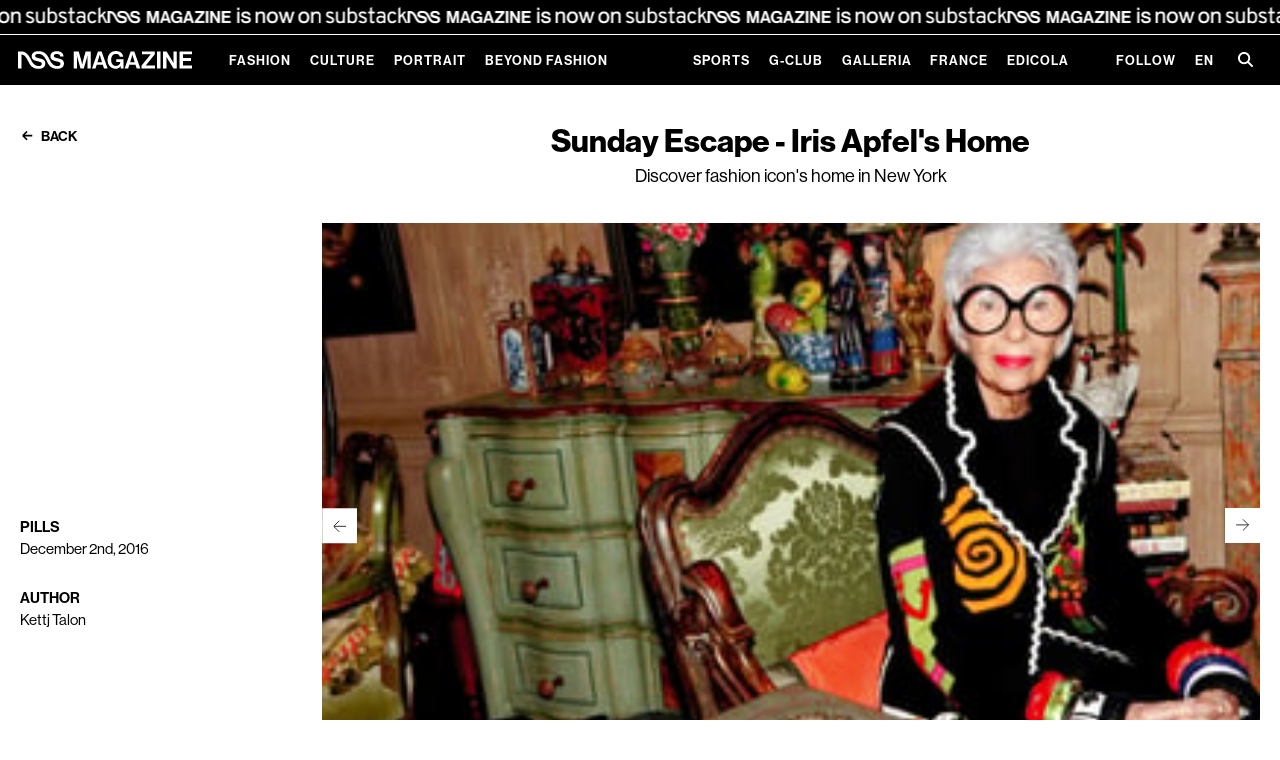

--- FILE ---
content_type: text/html;charset=utf-8
request_url: https://www.nssmag.com/en/pills/9547/sunday-escape-la-casa-di-iris-apfel
body_size: 153808
content:
<!DOCTYPE html><html  dir="ltr" lang="en-US"><head><meta charset="utf-8">
<meta name="viewport" content="width=device-width,initial-scale=1.0,viewport-fit=cover">
<title>SUNDAY ESCAPE - IRIS APFEL&#x27;S HOME - nss magazine</title>
<script>
window.gtag_enable_tcf_support = true;
window.dataLayer = window.dataLayer || [];
function gtag() {
    dataLayer.push(arguments);
}
// EU-specific settings
gtag('consent', 'default', {
    'ad_personalization': 'denied',
    'ad_storage': 'denied',
    'ad_user_data': 'denied',
    'analytics_storage': 'denied',
    'functionality_storage': 'denied',
    'personalization_storage': 'denied',
    'region': [
        'GB','AT','BE','BG','CH','CY','DE','DK','EE','ES','FI',
        'FR','GG','GR','HR','HU','IE','IM','IT','JE','LT','LU',
        'LV','MT','NL','PL','PT','RO','SE','SI','SK'
    ],
    'wait_for_update': 500
});
// Default settings
gtag('consent', 'default', {
    'ad_personalization': 'granted',
    'ad_storage': 'granted',
    'ad_user_data': 'granted',
    'analytics_storage': 'granted',
    'functionality_storage': 'granted',
    'personalization_storage': 'granted',
    'security_storage': 'granted',
    'wait_for_update': 500,
});
gtag('set', 'ads_data_redaction', true);
gtag('set', 'url_passthrough', false);
            </script>
<script type="text/plain" data-cookie-consent="1">
window.fbAsyncInit = function() {
    FB.init({
        appId: 454035651316109,
        cookie: true,
        xfbml: true,
        version: 'v18.0'
    });
};
(function (d, s, id) {
    var js, fjs = d.getElementsByTagName(s)[0];
    if (d.getElementById(id)) { return; }
    js = d.createElement(s); js.id = id;
    js.src = "https://connect.facebook.net/en_US/sdk.js";
    fjs.parentNode.insertBefore(js, fjs);
}(document, 'script', 'facebook-jssdk'));
                </script>
<meta name="robots" content="index, follow">
<meta property="og:url" content="https://www.nssmag.com/en/pills/9547/sunday-escape-la-casa-di-iris-apfel">
<meta property="og:locale" content="en_US">
<meta property="og:locale:alternate" content="fr_FR">
<meta property="og:locale:alternate" content="it_IT">
<link rel="icon" type="image/x-icon" href="https://www.nssmag.com/images/magazine/favicon.ico">
<meta name="generator" content="Brownie - browniesuite.com">
<meta name="twitter:card" content="summary_large_image">
<script type="application/ld+json">{"@context":"http://schema.org","@type":"WebSite","name":"nss magazine","alternateName":"Scopri le ultime tendenze di moda, cultura, eventi e lifestyle su nss magazine. Rimani aggiornato su nss magazine con interviste esclusive, articoli approfonditi e reportage fotografici streestyle e fashion week.","url":"https://www.nssmag.com","potentialAction":{"@type":"SearchAction","target":{"@type":"EntryPoint","urlTemplate":"https://www.nssmag.com/search/{search_term_string}"},"query-input":"required name=search_term_string"}}</script>
<script type="application/ld+json">{"@context":"http://schema.org","@type":"Organization","name":"nss magazine","logo":{"@type":"ImageObject","url":"https://www.nssmag.com/images/logo.svg","width":"600","height":"360"}}</script>
<link rel="alternate" href="https://www.nssmag.com/en/pills/9547/sunday-escape-la-casa-di-iris-apfel" hreflang="en" data-hid="7fcee50">
<link rel="alternate" href="https://www.nssmag.com/en/pills/9547/sunday-escape-la-casa-di-iris-apfel" hreflang="en-US" data-hid="1b5d3fd">
<link data-hid="484de76">
<link data-hid="34bbc20">
<link rel="alternate" href="https://www.nssmag.com/it/pills/9547/sunday-escape-la-casa-di-iris-apfel" hreflang="it" data-hid="08fce45">
<link rel="alternate" href="https://www.nssmag.com/it/pills/9547/sunday-escape-la-casa-di-iris-apfel" hreflang="it-IT" data-hid="0c5a9c">
<link rel="alternate" href="https://www.nssmag.com/it/pills/9547/sunday-escape-la-casa-di-iris-apfel" hreflang="x-default" data-hid="6527e7a">
<link rel="canonical" href="https://www.nssmag.com/en/pills/9547/sunday-escape-la-casa-di-iris-apfel">
<meta name="description" content=" Discover fashion icon's home in New York">
<meta property="og:description" content=" Discover fashion icon's home in New York">
<meta property="og:type" content="article">
<meta property="og:title" content="SUNDAY ESCAPE - IRIS APFEL'S HOME">
<meta property="og:site_name" content="nss magazine">
<meta property="og:image" content="https://data2.nssmag.com/images/galleries/11039/1377241199045-cached.jpg">
<meta name="twitter:title" content="SUNDAY ESCAPE - IRIS APFEL'S HOME">
<meta name="twitter:description" content=" Discover fashion icon's home in New York">
<meta name="twitter:image" content="https://data2.nssmag.com/images/galleries/11039/1377241199045-cached.jpg">
<script type="application/ld+json">{"@context":"http://schema.org","@type":"Article","url":"https://www.nssmag.com/en/pills/9547/sunday-escape-la-casa-di-iris-apfel","image":"https://data2.nssmag.com/images/galleries/11039/1377241199045-cached.jpg","description":" Discover fashion icon's home in New York","articleBody":"&nbsp;\nIris Apfel is one of the greatest icons of contemporary style.\nShe’s over 90 years, she was born in 1921, and she’s so popular in fashion system. In fact, years by years, she collaborated with blogs, magazines, and brands.\nHer ironic and crackling personality is a reflection of a relentless curiosity, she has since she was born.\nThe same curiosity that allows her to look for the best piece, no matter if it is a fabric or a dog-shaped statue. She searches everywhere, from the flea market, to vintage shop, because everywhere could be a hidden treasure that deserves to be found and loved.\n\nShe has also a giant collection of accessories, in particular: bracelets and necklaces that she always wears, and a lot of rare pieces in her home.\nLike her clothing, that doesn't follow the maxim \"less is more”, the style of her apartment embraces a bold, redundant, eccentric, in a style that mixes simple and precious elements, prints, colors, forms, all harmoniously dystonic, united only by Iris taste.\n\nHer refuge in the Big Apple is real the land of toys. In each room, there is a secret, an unexpected object that surprises and delights. She could do it with her husband Carl’s help, in fact, together had brought success to the textile company Old World Weaver and worked as a interiors designers for the White House for nine presidents from Truman to Clinton.\nHer house in Park Avenue is full of antiques and French-inspired decorations, chinoiserie, art and fashion books, paintings and statues of animals, especially dogs and monkeys.\nIn every corner is there is a Genoese chest, exquisite French chairs, antique paisley shawls, New Mexican Santos, woodwork of the 18th century, ancient tapestries, Bakelite jewelry, carpets.\nIris Apfel’s apartment in Manhattan is more than just a house, it is a mirror of his life, of his personality, full of colors and joy with her object from markets and vintage shop.\n","author":"Kettj Talon","keywords":["iris apfel","new york city","sunday escape","vintage"],"articleSection":"Pills"}</script>
<script type="application/ld+json">{"@context":"http://schema.org","@type":"BreadcrumbList","itemListElement":[{"@type":"ListItem","position":1,"name":"Home","item":"https://www.nssmag.com/en/"},{"@type":"ListItem","position":2,"name":"Pills","item":"https://www.nssmag.com/en/pills"},{"@type":"ListItem","position":3,"name":"Sunday Escape - Iris Apfel's Home","item":"https://www.nssmag.com/en/pills/9547/sunday-escape-la-casa-di-iris-apfel"}]}</script>
<style>@charset "UTF-8";@keyframes optimistic-animation{0%{transform:translateX(-100%)}to{transform:translateX(250%)}}.optimistic-component{background:var(--bs-secondary-bg);border-radius:var(--bs-border-radius);overflow:hidden;position:relative}.optimistic-component:before{content:" "}.optimistic-component:after{animation:optimistic-animation 1.5s linear infinite;background:linear-gradient(90deg,hsla(0,0%,100%,0),hsla(0,0%,100%,.5) 35%,hsla(0,0%,100%,.5) 65%,hsla(0,0%,100%,0));content:"";height:100%;left:0;position:absolute;top:0;transform:translateX(-100%);width:50%}
/*!
 * Bootstrap  v5.3.1 (https://getbootstrap.com/)
 * Copyright 2011-2023 The Bootstrap Authors
 * Licensed under MIT (https://github.com/twbs/bootstrap/blob/main/LICENSE)
 */:root,[data-bs-theme=light]{--bs-blue:#2c315e;--bs-indigo:#6610f2;--bs-purple:#b982dc;--bs-pink:#d63384;--bs-red:#e3001b;--bs-orange:#fd7e14;--bs-yellow:#c2ae28;--bs-green:#3bc952;--bs-teal:#20c997;--bs-cyan:#64e2de;--bs-black:#000;--bs-white:#fff;--bs-gray:#6c757d;--bs-gray-dark:#343a40;--bs-gray-100:#f8f9fa;--bs-gray-200:#e9ecef;--bs-gray-300:#dee2e6;--bs-gray-400:#ced4da;--bs-gray-500:#adb5bd;--bs-gray-600:#6c757d;--bs-gray-700:#495057;--bs-gray-800:#343a40;--bs-gray-900:#212529;--bs-primary:#2c315e;--bs-secondary:#6c757d;--bs-success:#3bc952;--bs-info:#64e2de;--bs-warning:#c2ae28;--bs-danger:#e3001b;--bs-light:#f8f9fa;--bs-dark:#212529;--bs-primary-rgb:44,49,94;--bs-secondary-rgb:108,117,125;--bs-success-rgb:59,201,82;--bs-info-rgb:100,226,222;--bs-warning-rgb:194,174,40;--bs-danger-rgb:227,0,27;--bs-light-rgb:248,249,250;--bs-dark-rgb:33,37,41;--bs-primary-text-emphasis:#121426;--bs-secondary-text-emphasis:#2b2f32;--bs-success-text-emphasis:#185021;--bs-info-text-emphasis:#285a59;--bs-warning-text-emphasis:#4e4610;--bs-danger-text-emphasis:#5b000b;--bs-light-text-emphasis:#495057;--bs-dark-text-emphasis:#495057;--bs-primary-bg-subtle:#d5d6df;--bs-secondary-bg-subtle:#e2e3e5;--bs-success-bg-subtle:#d8f4dc;--bs-info-bg-subtle:#e0f9f8;--bs-warning-bg-subtle:#f3efd4;--bs-danger-bg-subtle:#f9ccd1;--bs-light-bg-subtle:#fcfcfd;--bs-dark-bg-subtle:#ced4da;--bs-primary-border-subtle:#abadbf;--bs-secondary-border-subtle:#c4c8cb;--bs-success-border-subtle:#b1e9ba;--bs-info-border-subtle:#c1f3f2;--bs-warning-border-subtle:#e7dfa9;--bs-danger-border-subtle:#f499a4;--bs-light-border-subtle:#e9ecef;--bs-dark-border-subtle:#adb5bd;--bs-white-rgb:255,255,255;--bs-black-rgb:0,0,0;--bs-font-sans-serif:system-ui,-apple-system,"Segoe UI",Roboto,"Helvetica Neue","Noto Sans","Liberation Sans",Arial,sans-serif,"Apple Color Emoji","Segoe UI Emoji","Segoe UI Symbol","Noto Color Emoji";--bs-font-monospace:SFMono-Regular,Menlo,Monaco,Consolas,"Liberation Mono","Courier New",monospace;--bs-gradient:linear-gradient(180deg,hsla(0,0%,100%,.15),hsla(0,0%,100%,0));--bs-body-font-family:var(--bs-font-sans-serif);--bs-body-font-size:1rem;--bs-body-font-weight:400;--bs-body-line-height:1.5;--bs-body-color:#212529;--bs-body-color-rgb:33,37,41;--bs-body-bg:#fff;--bs-body-bg-rgb:255,255,255;--bs-emphasis-color:#000;--bs-emphasis-color-rgb:0,0,0;--bs-secondary-color:rgba(33,37,41,.75);--bs-secondary-color-rgb:33,37,41;--bs-secondary-bg:#e9ecef;--bs-secondary-bg-rgb:233,236,239;--bs-tertiary-color:rgba(33,37,41,.5);--bs-tertiary-color-rgb:33,37,41;--bs-tertiary-bg:#f8f9fa;--bs-tertiary-bg-rgb:248,249,250;--bs-heading-color:inherit;--bs-link-color:#2c315e;--bs-link-color-rgb:44,49,94;--bs-link-decoration:underline;--bs-link-hover-color:#23274b;--bs-link-hover-color-rgb:35,39,75;--bs-code-color:#d63384;--bs-highlight-bg:#f3efd4;--bs-border-width:1px;--bs-border-style:solid;--bs-border-color:#dee2e6;--bs-border-color-translucent:rgba(0,0,0,.175);--bs-border-radius:0.375rem;--bs-border-radius-sm:0.25rem;--bs-border-radius-lg:0.5rem;--bs-border-radius-xl:1rem;--bs-border-radius-xxl:2rem;--bs-border-radius-2xl:var(--bs-border-radius-xxl);--bs-border-radius-pill:50rem;--bs-box-shadow:0 0.5rem 1rem rgba(0,0,0,.15);--bs-box-shadow-sm:0 0.125rem 0.25rem rgba(0,0,0,.075);--bs-box-shadow-lg:0 1rem 3rem rgba(0,0,0,.175);--bs-box-shadow-inset:inset 0 1px 2px rgba(0,0,0,.075);--bs-focus-ring-width:0.25rem;--bs-focus-ring-opacity:0.25;--bs-focus-ring-color:rgba(44,49,94,.25);--bs-form-valid-color:#3bc952;--bs-form-valid-border-color:#3bc952;--bs-form-invalid-color:#e3001b;--bs-form-invalid-border-color:#e3001b}[data-bs-theme=dark]{color-scheme:dark;--bs-body-color:#dee2e6;--bs-body-color-rgb:222,226,230;--bs-body-bg:#212529;--bs-body-bg-rgb:33,37,41;--bs-emphasis-color:#fff;--bs-emphasis-color-rgb:255,255,255;--bs-secondary-color:rgba(222,226,230,.75);--bs-secondary-color-rgb:222,226,230;--bs-secondary-bg:#343a40;--bs-secondary-bg-rgb:52,58,64;--bs-tertiary-color:rgba(222,226,230,.5);--bs-tertiary-color-rgb:222,226,230;--bs-tertiary-bg:#2b3035;--bs-tertiary-bg-rgb:43,48,53;--bs-primary-text-emphasis:#80839e;--bs-secondary-text-emphasis:#a7acb1;--bs-success-text-emphasis:#89df97;--bs-info-text-emphasis:#a2eeeb;--bs-warning-text-emphasis:#dace7e;--bs-danger-text-emphasis:#ee6676;--bs-light-text-emphasis:#f8f9fa;--bs-dark-text-emphasis:#dee2e6;--bs-primary-bg-subtle:#090a13;--bs-secondary-bg-subtle:#161719;--bs-success-bg-subtle:#0c2810;--bs-info-bg-subtle:#142d2c;--bs-warning-bg-subtle:#272308;--bs-danger-bg-subtle:#2d0005;--bs-light-bg-subtle:#343a40;--bs-dark-bg-subtle:#1a1d20;--bs-primary-border-subtle:#1a1d38;--bs-secondary-border-subtle:#41464b;--bs-success-border-subtle:#237931;--bs-info-border-subtle:#3c8885;--bs-warning-border-subtle:#746818;--bs-danger-border-subtle:#880010;--bs-light-border-subtle:#495057;--bs-dark-border-subtle:#343a40;--bs-heading-color:inherit;--bs-link-color:#80839e;--bs-link-hover-color:#999cb1;--bs-link-color-rgb:128,131,158;--bs-link-hover-color-rgb:153,156,177;--bs-code-color:#e685b5;--bs-border-color:#495057;--bs-border-color-translucent:hsla(0,0%,100%,.15);--bs-form-valid-color:#89df97;--bs-form-valid-border-color:#89df97;--bs-form-invalid-color:#ee6676;--bs-form-invalid-border-color:#ee6676}*,:after,:before{box-sizing:border-box}@media (prefers-reduced-motion:no-preference){:root{scroll-behavior:smooth}}body{background-color:var(--bs-body-bg);color:var(--bs-body-color);font-family:var(--bs-body-font-family);font-size:var(--bs-body-font-size);font-weight:var(--bs-body-font-weight);line-height:var(--bs-body-line-height);margin:0;text-align:var(--bs-body-text-align);-webkit-text-size-adjust:100%;-webkit-tap-highlight-color:rgba(0,0,0,0)}hr{border:0;border-top:var(--bs-border-width) solid;color:inherit;margin:1rem 0;opacity:.25}.h1,.h2,.h3,.h4,.h5,.h6,h1,h2,h3,h4,h5,h6{color:var(--bs-heading-color);font-weight:var(--nss-heading-font-weight,700);line-height:var(--nss-heading-line-height,1.2);margin-bottom:var(--nss-heading-margin-bottom,.5rem);margin-top:0}.h1,h1{font-size:var(--nss-heading-font-size,2.5rem)}.h2,h2{font-size:var(--nss-heading-font-size,2rem)}.h3,h3{font-size:var(--nss-heading-font-size,1.75rem)}.h4,h4{font-size:var(--nss-heading-font-size,1.5rem)}.h5,h5{font-size:var(--nss-heading-font-size,1.25rem)}.h6,h6{font-size:var(--nss-heading-font-size,1rem)}p{margin-bottom:var(--nss-paragraph-margin-bottom,1rem);margin-top:0}abbr[title]{cursor:help;-webkit-text-decoration:underline dotted;text-decoration:underline dotted;-webkit-text-decoration-skip-ink:none;text-decoration-skip-ink:none}address{font-style:normal;line-height:inherit;margin-bottom:1rem}ol,ul{padding-left:2rem}dl,ol,ul{margin-bottom:1rem;margin-top:0}ol ol,ol ul,ul ol,ul ul{margin-bottom:0}dt{font-weight:700}dd{margin-bottom:.5rem;margin-left:0}blockquote{margin:0 0 1rem}b,strong{font-weight:bolder}.small,small{font-size:.875em}.mark,mark{background-color:var(--bs-highlight-bg);padding:.1875em}sub,sup{font-size:.75em;line-height:0;position:relative;vertical-align:baseline}sub{bottom:-.25em}sup{top:-.5em}a{color:rgba(var(--bs-link-color-rgb),var(--bs-link-opacity,1));text-decoration:underline}a:hover{--bs-link-color-rgb:var(--bs-link-hover-color-rgb)}a:not([href]):not([class]),a:not([href]):not([class]):hover{color:inherit;text-decoration:none}code,kbd,pre,samp{font-family:var(--bs-font-monospace);font-size:1em}pre{display:block;font-size:.875em;margin-bottom:1rem;margin-top:0;overflow:auto}pre code{color:inherit;font-size:inherit;word-break:normal}code{color:var(--bs-code-color);font-size:.875em;word-wrap:break-word}a>code{color:inherit}kbd{background-color:var(--bs-body-color);border-radius:.25rem;color:var(--bs-body-bg);font-size:.875em;padding:.1875rem .375rem}kbd kbd{font-size:1em;padding:0}figure{margin:0 0 1rem}img,svg{vertical-align:middle}table{border-collapse:collapse;caption-side:bottom}caption{color:var(--bs-secondary-color);padding-bottom:.5rem;padding-top:.5rem;text-align:left}th{text-align:inherit;text-align:-webkit-match-parent}tbody,td,tfoot,th,thead,tr{border:0 solid;border-color:inherit}label{display:inline-block}button{border-radius:0}button:focus:not(:focus-visible){outline:0}button,input,optgroup,select,textarea{font-family:inherit;font-size:inherit;line-height:inherit;margin:0}button,select{text-transform:none}[role=button]{cursor:pointer}select{word-wrap:normal}select:disabled{opacity:1}[list]:not([type=date]):not([type=datetime-local]):not([type=month]):not([type=week]):not([type=time])::-webkit-calendar-picker-indicator{display:none!important}[type=button],[type=reset],[type=submit],button{-webkit-appearance:button}[type=button]:not(:disabled),[type=reset]:not(:disabled),[type=submit]:not(:disabled),button:not(:disabled){cursor:pointer}::-moz-focus-inner{border-style:none;padding:0}textarea{resize:vertical}fieldset{border:0;margin:0;min-width:0;padding:0}legend{float:left;font-size:calc(1.275rem + .3vw);line-height:inherit;margin-bottom:.5rem;padding:0;width:100%}@media (min-width:1200px){legend{font-size:1.5rem}}legend+*{clear:left}::-webkit-datetime-edit-day-field,::-webkit-datetime-edit-fields-wrapper,::-webkit-datetime-edit-hour-field,::-webkit-datetime-edit-minute,::-webkit-datetime-edit-month-field,::-webkit-datetime-edit-text,::-webkit-datetime-edit-year-field{padding:0}::-webkit-inner-spin-button{height:auto}[type=search]{-webkit-appearance:textfield;outline-offset:-2px}::-webkit-search-decoration{-webkit-appearance:none}::-webkit-color-swatch-wrapper{padding:0}::file-selector-button{-webkit-appearance:button;font:inherit}output{display:inline-block}iframe{border:0}summary{cursor:pointer;display:list-item}progress{vertical-align:baseline}[hidden]{display:none!important}.lead{font-size:1.25rem;font-weight:300}.display-1{font-size:calc(1.625rem + 4.5vw);font-weight:300;line-height:var(--nss-heading-line-height,1.2)}@media (min-width:1200px){.display-1{font-size:5rem}}.display-2{font-size:calc(1.575rem + 3.9vw);font-weight:300;line-height:var(--nss-heading-line-height,1.2)}@media (min-width:1200px){.display-2{font-size:4.5rem}}.display-3{font-size:calc(1.525rem + 3.3vw);font-weight:300;line-height:var(--nss-heading-line-height,1.2)}@media (min-width:1200px){.display-3{font-size:4rem}}.display-4{font-size:calc(1.475rem + 2.7vw);font-weight:300;line-height:var(--nss-heading-line-height,1.2)}@media (min-width:1200px){.display-4{font-size:3.5rem}}.display-5{font-size:calc(1.425rem + 2.1vw);font-weight:300;line-height:var(--nss-heading-line-height,1.2)}@media (min-width:1200px){.display-5{font-size:3rem}}.display-6{font-size:calc(1.375rem + 1.5vw);font-weight:300;line-height:var(--nss-heading-line-height,1.2)}@media (min-width:1200px){.display-6{font-size:2.5rem}}.list-inline,.list-unstyled{list-style:none;padding-left:0}.list-inline-item{display:inline-block}.list-inline-item:not(:last-child){margin-right:.5rem}.initialism{font-size:.875em;text-transform:uppercase}.blockquote{font-size:1.25rem;margin-bottom:1rem}.blockquote>:last-child{margin-bottom:0}.blockquote-footer{color:#6c757d;font-size:.875em;margin-bottom:1rem;margin-top:-1rem}.blockquote-footer:before{content:"— "}.img-fluid,.img-thumbnail{height:auto;max-width:100%}.img-thumbnail{background-color:var(--bs-body-bg);border:var(--bs-border-width) solid var(--bs-border-color);border-radius:var(--bs-border-radius);padding:.25rem}.figure{display:inline-block}.figure-img{line-height:1;margin-bottom:.5rem}.figure-caption{color:var(--bs-secondary-color);font-size:.875em}.container,.container-fluid,.container-lg,.container-md,.container-sm,.container-xl,.container-xxl{--bs-gutter-x:30px;--bs-gutter-y:0;margin-left:auto;margin-right:auto;padding-left:calc(var(--bs-gutter-x)*.5);padding-right:calc(var(--bs-gutter-x)*.5);width:100%}@media (min-width:768px){.container,.container-sm{max-width:728px}}@media (min-width:970px){.container,.container-md,.container-sm{max-width:930px}}@media (min-width:1025px){.container,.container-lg,.container-md,.container-sm{max-width:980px}}@media (min-width:1200px){.container,.container-lg,.container-md,.container-sm,.container-xl{max-width:1140px}}@media (min-width:1350px){.container,.container-lg,.container-md,.container-sm,.container-xl,.container-xxl{max-width:1290px}}:root{--bs-breakpoint-xs:0;--bs-breakpoint-sm:768px;--bs-breakpoint-md:970px;--bs-breakpoint-lg:1025px;--bs-breakpoint-xl:1200px;--bs-breakpoint-xxl:1350px}.row{--bs-gutter-x:30px;--bs-gutter-y:0;display:flex;flex-wrap:wrap;margin-left:calc(var(--bs-gutter-x)*-.5);margin-right:calc(var(--bs-gutter-x)*-.5);margin-top:calc(var(--bs-gutter-y)*-1)}.row>*{flex-shrink:0;margin-top:var(--bs-gutter-y);max-width:100%;padding-left:calc(var(--bs-gutter-x)*.5);padding-right:calc(var(--bs-gutter-x)*.5);width:100%}.col{flex:1 0 0%}.row-cols-auto>*{flex:0 0 auto;width:auto}.row-cols-1>*{flex:0 0 auto;width:100%}.row-cols-2>*{flex:0 0 auto;width:50%}.row-cols-3>*{flex:0 0 auto;width:33.3333333333%}.row-cols-4>*{flex:0 0 auto;width:25%}.row-cols-5>*{flex:0 0 auto;width:20%}.row-cols-6>*{flex:0 0 auto;width:16.6666666667%}.col-auto{flex:0 0 auto;width:auto}.col-1{flex:0 0 auto;width:8.33333333%}.col-2{flex:0 0 auto;width:16.66666667%}.col-3{flex:0 0 auto;width:25%}.col-4{flex:0 0 auto;width:33.33333333%}.col-5{flex:0 0 auto;width:41.66666667%}.col-6{flex:0 0 auto;width:50%}.col-7{flex:0 0 auto;width:58.33333333%}.col-8{flex:0 0 auto;width:66.66666667%}.col-9{flex:0 0 auto;width:75%}.col-10{flex:0 0 auto;width:83.33333333%}.col-11{flex:0 0 auto;width:91.66666667%}.col-12{flex:0 0 auto;width:100%}.offset-1{margin-left:8.33333333%}.offset-2{margin-left:16.66666667%}.offset-3{margin-left:25%}.offset-4{margin-left:33.33333333%}.offset-5{margin-left:41.66666667%}.offset-6{margin-left:50%}.offset-7{margin-left:58.33333333%}.offset-8{margin-left:66.66666667%}.offset-9{margin-left:75%}.offset-10{margin-left:83.33333333%}.offset-11{margin-left:91.66666667%}.g-0,.gx-0{--bs-gutter-x:0}.g-0,.gy-0{--bs-gutter-y:0}.g-1,.gx-1{--bs-gutter-x:0.25rem}.g-1,.gy-1{--bs-gutter-y:0.25rem}.g-2,.gx-2{--bs-gutter-x:0.5rem}.g-2,.gy-2{--bs-gutter-y:0.5rem}.g-3,.gx-3{--bs-gutter-x:1rem}.g-3,.gy-3{--bs-gutter-y:1rem}.g-4,.gx-4{--bs-gutter-x:1.5rem}.g-4,.gy-4{--bs-gutter-y:1.5rem}.g-5,.gx-5{--bs-gutter-x:3rem}.g-5,.gy-5{--bs-gutter-y:3rem}@media (min-width:768px){.col-sm{flex:1 0 0%}.row-cols-sm-auto>*{flex:0 0 auto;width:auto}.row-cols-sm-1>*{flex:0 0 auto;width:100%}.row-cols-sm-2>*{flex:0 0 auto;width:50%}.row-cols-sm-3>*{flex:0 0 auto;width:33.3333333333%}.row-cols-sm-4>*{flex:0 0 auto;width:25%}.row-cols-sm-5>*{flex:0 0 auto;width:20%}.row-cols-sm-6>*{flex:0 0 auto;width:16.6666666667%}.col-sm-auto{flex:0 0 auto;width:auto}.col-sm-1{flex:0 0 auto;width:8.33333333%}.col-sm-2{flex:0 0 auto;width:16.66666667%}.col-sm-3{flex:0 0 auto;width:25%}.col-sm-4{flex:0 0 auto;width:33.33333333%}.col-sm-5{flex:0 0 auto;width:41.66666667%}.col-sm-6{flex:0 0 auto;width:50%}.col-sm-7{flex:0 0 auto;width:58.33333333%}.col-sm-8{flex:0 0 auto;width:66.66666667%}.col-sm-9{flex:0 0 auto;width:75%}.col-sm-10{flex:0 0 auto;width:83.33333333%}.col-sm-11{flex:0 0 auto;width:91.66666667%}.col-sm-12{flex:0 0 auto;width:100%}.offset-sm-0{margin-left:0}.offset-sm-1{margin-left:8.33333333%}.offset-sm-2{margin-left:16.66666667%}.offset-sm-3{margin-left:25%}.offset-sm-4{margin-left:33.33333333%}.offset-sm-5{margin-left:41.66666667%}.offset-sm-6{margin-left:50%}.offset-sm-7{margin-left:58.33333333%}.offset-sm-8{margin-left:66.66666667%}.offset-sm-9{margin-left:75%}.offset-sm-10{margin-left:83.33333333%}.offset-sm-11{margin-left:91.66666667%}.g-sm-0,.gx-sm-0{--bs-gutter-x:0}.g-sm-0,.gy-sm-0{--bs-gutter-y:0}.g-sm-1,.gx-sm-1{--bs-gutter-x:0.25rem}.g-sm-1,.gy-sm-1{--bs-gutter-y:0.25rem}.g-sm-2,.gx-sm-2{--bs-gutter-x:0.5rem}.g-sm-2,.gy-sm-2{--bs-gutter-y:0.5rem}.g-sm-3,.gx-sm-3{--bs-gutter-x:1rem}.g-sm-3,.gy-sm-3{--bs-gutter-y:1rem}.g-sm-4,.gx-sm-4{--bs-gutter-x:1.5rem}.g-sm-4,.gy-sm-4{--bs-gutter-y:1.5rem}.g-sm-5,.gx-sm-5{--bs-gutter-x:3rem}.g-sm-5,.gy-sm-5{--bs-gutter-y:3rem}}@media (min-width:970px){.col-md{flex:1 0 0%}.row-cols-md-auto>*{flex:0 0 auto;width:auto}.row-cols-md-1>*{flex:0 0 auto;width:100%}.row-cols-md-2>*{flex:0 0 auto;width:50%}.row-cols-md-3>*{flex:0 0 auto;width:33.3333333333%}.row-cols-md-4>*{flex:0 0 auto;width:25%}.row-cols-md-5>*{flex:0 0 auto;width:20%}.row-cols-md-6>*{flex:0 0 auto;width:16.6666666667%}.col-md-auto{flex:0 0 auto;width:auto}.col-md-1{flex:0 0 auto;width:8.33333333%}.col-md-2{flex:0 0 auto;width:16.66666667%}.col-md-3{flex:0 0 auto;width:25%}.col-md-4{flex:0 0 auto;width:33.33333333%}.col-md-5{flex:0 0 auto;width:41.66666667%}.col-md-6{flex:0 0 auto;width:50%}.col-md-7{flex:0 0 auto;width:58.33333333%}.col-md-8{flex:0 0 auto;width:66.66666667%}.col-md-9{flex:0 0 auto;width:75%}.col-md-10{flex:0 0 auto;width:83.33333333%}.col-md-11{flex:0 0 auto;width:91.66666667%}.col-md-12{flex:0 0 auto;width:100%}.offset-md-0{margin-left:0}.offset-md-1{margin-left:8.33333333%}.offset-md-2{margin-left:16.66666667%}.offset-md-3{margin-left:25%}.offset-md-4{margin-left:33.33333333%}.offset-md-5{margin-left:41.66666667%}.offset-md-6{margin-left:50%}.offset-md-7{margin-left:58.33333333%}.offset-md-8{margin-left:66.66666667%}.offset-md-9{margin-left:75%}.offset-md-10{margin-left:83.33333333%}.offset-md-11{margin-left:91.66666667%}.g-md-0,.gx-md-0{--bs-gutter-x:0}.g-md-0,.gy-md-0{--bs-gutter-y:0}.g-md-1,.gx-md-1{--bs-gutter-x:0.25rem}.g-md-1,.gy-md-1{--bs-gutter-y:0.25rem}.g-md-2,.gx-md-2{--bs-gutter-x:0.5rem}.g-md-2,.gy-md-2{--bs-gutter-y:0.5rem}.g-md-3,.gx-md-3{--bs-gutter-x:1rem}.g-md-3,.gy-md-3{--bs-gutter-y:1rem}.g-md-4,.gx-md-4{--bs-gutter-x:1.5rem}.g-md-4,.gy-md-4{--bs-gutter-y:1.5rem}.g-md-5,.gx-md-5{--bs-gutter-x:3rem}.g-md-5,.gy-md-5{--bs-gutter-y:3rem}}@media (min-width:1025px){.col-lg{flex:1 0 0%}.row-cols-lg-auto>*{flex:0 0 auto;width:auto}.row-cols-lg-1>*{flex:0 0 auto;width:100%}.row-cols-lg-2>*{flex:0 0 auto;width:50%}.row-cols-lg-3>*{flex:0 0 auto;width:33.3333333333%}.row-cols-lg-4>*{flex:0 0 auto;width:25%}.row-cols-lg-5>*{flex:0 0 auto;width:20%}.row-cols-lg-6>*{flex:0 0 auto;width:16.6666666667%}.col-lg-auto{flex:0 0 auto;width:auto}.col-lg-1{flex:0 0 auto;width:8.33333333%}.col-lg-2{flex:0 0 auto;width:16.66666667%}.col-lg-3{flex:0 0 auto;width:25%}.col-lg-4{flex:0 0 auto;width:33.33333333%}.col-lg-5{flex:0 0 auto;width:41.66666667%}.col-lg-6{flex:0 0 auto;width:50%}.col-lg-7{flex:0 0 auto;width:58.33333333%}.col-lg-8{flex:0 0 auto;width:66.66666667%}.col-lg-9{flex:0 0 auto;width:75%}.col-lg-10{flex:0 0 auto;width:83.33333333%}.col-lg-11{flex:0 0 auto;width:91.66666667%}.col-lg-12{flex:0 0 auto;width:100%}.offset-lg-0{margin-left:0}.offset-lg-1{margin-left:8.33333333%}.offset-lg-2{margin-left:16.66666667%}.offset-lg-3{margin-left:25%}.offset-lg-4{margin-left:33.33333333%}.offset-lg-5{margin-left:41.66666667%}.offset-lg-6{margin-left:50%}.offset-lg-7{margin-left:58.33333333%}.offset-lg-8{margin-left:66.66666667%}.offset-lg-9{margin-left:75%}.offset-lg-10{margin-left:83.33333333%}.offset-lg-11{margin-left:91.66666667%}.g-lg-0,.gx-lg-0{--bs-gutter-x:0}.g-lg-0,.gy-lg-0{--bs-gutter-y:0}.g-lg-1,.gx-lg-1{--bs-gutter-x:0.25rem}.g-lg-1,.gy-lg-1{--bs-gutter-y:0.25rem}.g-lg-2,.gx-lg-2{--bs-gutter-x:0.5rem}.g-lg-2,.gy-lg-2{--bs-gutter-y:0.5rem}.g-lg-3,.gx-lg-3{--bs-gutter-x:1rem}.g-lg-3,.gy-lg-3{--bs-gutter-y:1rem}.g-lg-4,.gx-lg-4{--bs-gutter-x:1.5rem}.g-lg-4,.gy-lg-4{--bs-gutter-y:1.5rem}.g-lg-5,.gx-lg-5{--bs-gutter-x:3rem}.g-lg-5,.gy-lg-5{--bs-gutter-y:3rem}}@media (min-width:1200px){.col-xl{flex:1 0 0%}.row-cols-xl-auto>*{flex:0 0 auto;width:auto}.row-cols-xl-1>*{flex:0 0 auto;width:100%}.row-cols-xl-2>*{flex:0 0 auto;width:50%}.row-cols-xl-3>*{flex:0 0 auto;width:33.3333333333%}.row-cols-xl-4>*{flex:0 0 auto;width:25%}.row-cols-xl-5>*{flex:0 0 auto;width:20%}.row-cols-xl-6>*{flex:0 0 auto;width:16.6666666667%}.col-xl-auto{flex:0 0 auto;width:auto}.col-xl-1{flex:0 0 auto;width:8.33333333%}.col-xl-2{flex:0 0 auto;width:16.66666667%}.col-xl-3{flex:0 0 auto;width:25%}.col-xl-4{flex:0 0 auto;width:33.33333333%}.col-xl-5{flex:0 0 auto;width:41.66666667%}.col-xl-6{flex:0 0 auto;width:50%}.col-xl-7{flex:0 0 auto;width:58.33333333%}.col-xl-8{flex:0 0 auto;width:66.66666667%}.col-xl-9{flex:0 0 auto;width:75%}.col-xl-10{flex:0 0 auto;width:83.33333333%}.col-xl-11{flex:0 0 auto;width:91.66666667%}.col-xl-12{flex:0 0 auto;width:100%}.offset-xl-0{margin-left:0}.offset-xl-1{margin-left:8.33333333%}.offset-xl-2{margin-left:16.66666667%}.offset-xl-3{margin-left:25%}.offset-xl-4{margin-left:33.33333333%}.offset-xl-5{margin-left:41.66666667%}.offset-xl-6{margin-left:50%}.offset-xl-7{margin-left:58.33333333%}.offset-xl-8{margin-left:66.66666667%}.offset-xl-9{margin-left:75%}.offset-xl-10{margin-left:83.33333333%}.offset-xl-11{margin-left:91.66666667%}.g-xl-0,.gx-xl-0{--bs-gutter-x:0}.g-xl-0,.gy-xl-0{--bs-gutter-y:0}.g-xl-1,.gx-xl-1{--bs-gutter-x:0.25rem}.g-xl-1,.gy-xl-1{--bs-gutter-y:0.25rem}.g-xl-2,.gx-xl-2{--bs-gutter-x:0.5rem}.g-xl-2,.gy-xl-2{--bs-gutter-y:0.5rem}.g-xl-3,.gx-xl-3{--bs-gutter-x:1rem}.g-xl-3,.gy-xl-3{--bs-gutter-y:1rem}.g-xl-4,.gx-xl-4{--bs-gutter-x:1.5rem}.g-xl-4,.gy-xl-4{--bs-gutter-y:1.5rem}.g-xl-5,.gx-xl-5{--bs-gutter-x:3rem}.g-xl-5,.gy-xl-5{--bs-gutter-y:3rem}}@media (min-width:1350px){.col-xxl{flex:1 0 0%}.row-cols-xxl-auto>*{flex:0 0 auto;width:auto}.row-cols-xxl-1>*{flex:0 0 auto;width:100%}.row-cols-xxl-2>*{flex:0 0 auto;width:50%}.row-cols-xxl-3>*{flex:0 0 auto;width:33.3333333333%}.row-cols-xxl-4>*{flex:0 0 auto;width:25%}.row-cols-xxl-5>*{flex:0 0 auto;width:20%}.row-cols-xxl-6>*{flex:0 0 auto;width:16.6666666667%}.col-xxl-auto{flex:0 0 auto;width:auto}.col-xxl-1{flex:0 0 auto;width:8.33333333%}.col-xxl-2{flex:0 0 auto;width:16.66666667%}.col-xxl-3{flex:0 0 auto;width:25%}.col-xxl-4{flex:0 0 auto;width:33.33333333%}.col-xxl-5{flex:0 0 auto;width:41.66666667%}.col-xxl-6{flex:0 0 auto;width:50%}.col-xxl-7{flex:0 0 auto;width:58.33333333%}.col-xxl-8{flex:0 0 auto;width:66.66666667%}.col-xxl-9{flex:0 0 auto;width:75%}.col-xxl-10{flex:0 0 auto;width:83.33333333%}.col-xxl-11{flex:0 0 auto;width:91.66666667%}.col-xxl-12{flex:0 0 auto;width:100%}.offset-xxl-0{margin-left:0}.offset-xxl-1{margin-left:8.33333333%}.offset-xxl-2{margin-left:16.66666667%}.offset-xxl-3{margin-left:25%}.offset-xxl-4{margin-left:33.33333333%}.offset-xxl-5{margin-left:41.66666667%}.offset-xxl-6{margin-left:50%}.offset-xxl-7{margin-left:58.33333333%}.offset-xxl-8{margin-left:66.66666667%}.offset-xxl-9{margin-left:75%}.offset-xxl-10{margin-left:83.33333333%}.offset-xxl-11{margin-left:91.66666667%}.g-xxl-0,.gx-xxl-0{--bs-gutter-x:0}.g-xxl-0,.gy-xxl-0{--bs-gutter-y:0}.g-xxl-1,.gx-xxl-1{--bs-gutter-x:0.25rem}.g-xxl-1,.gy-xxl-1{--bs-gutter-y:0.25rem}.g-xxl-2,.gx-xxl-2{--bs-gutter-x:0.5rem}.g-xxl-2,.gy-xxl-2{--bs-gutter-y:0.5rem}.g-xxl-3,.gx-xxl-3{--bs-gutter-x:1rem}.g-xxl-3,.gy-xxl-3{--bs-gutter-y:1rem}.g-xxl-4,.gx-xxl-4{--bs-gutter-x:1.5rem}.g-xxl-4,.gy-xxl-4{--bs-gutter-y:1.5rem}.g-xxl-5,.gx-xxl-5{--bs-gutter-x:3rem}.g-xxl-5,.gy-xxl-5{--bs-gutter-y:3rem}}.table{--bs-table-color-type:initial;--bs-table-bg-type:initial;--bs-table-color-state:initial;--bs-table-bg-state:initial;--bs-table-color:var(--bs-body-color);--bs-table-bg:var(--bs-body-bg);--bs-table-border-color:var(--bs-border-color);--bs-table-accent-bg:transparent;--bs-table-striped-color:var(--bs-body-color);--bs-table-striped-bg:rgba(0,0,0,.05);--bs-table-active-color:var(--bs-body-color);--bs-table-active-bg:rgba(0,0,0,.1);--bs-table-hover-color:var(--bs-body-color);--bs-table-hover-bg:rgba(0,0,0,.075);border-color:var(--bs-table-border-color);margin-bottom:1rem;vertical-align:top;width:100%}.table>:not(caption)>*>*{background-color:var(--bs-table-bg);border-bottom-width:var(--bs-border-width);box-shadow:inset 0 0 0 9999px var(--bs-table-bg-state,var(--bs-table-bg-type,var(--bs-table-accent-bg)));color:var(--bs-table-color-state,var(--bs-table-color-type,var(--bs-table-color)));padding:.5rem}.table>tbody{vertical-align:inherit}.table>thead{vertical-align:bottom}.table-group-divider{border-top:calc(var(--bs-border-width)*2) solid}.caption-top{caption-side:top}.table-sm>:not(caption)>*>*{padding:.25rem}.table-bordered>:not(caption)>*{border-width:var(--bs-border-width) 0}.table-bordered>:not(caption)>*>*{border-width:0 var(--bs-border-width)}.table-borderless>:not(caption)>*>*{border-bottom-width:0}.table-borderless>:not(:first-child){border-top-width:0}.table-striped-columns>:not(caption)>tr>:nth-child(2n),.table-striped>tbody>tr:nth-of-type(odd)>*{--bs-table-color-type:var(--bs-table-striped-color);--bs-table-bg-type:var(--bs-table-striped-bg)}.table-active{--bs-table-color-state:var(--bs-table-active-color);--bs-table-bg-state:var(--bs-table-active-bg)}.table-hover>tbody>tr:hover>*{--bs-table-color-state:var(--bs-table-hover-color);--bs-table-bg-state:var(--bs-table-hover-bg)}.table-primary{--bs-table-color:#000;--bs-table-bg:#d5d6df;--bs-table-border-color:#c0c1c9;--bs-table-striped-bg:#cacbd4;--bs-table-striped-color:#000;--bs-table-active-bg:#c0c1c9;--bs-table-active-color:#000;--bs-table-hover-bg:#c5c6ce;--bs-table-hover-color:#000}.table-primary,.table-secondary{border-color:var(--bs-table-border-color);color:var(--bs-table-color)}.table-secondary{--bs-table-color:#000;--bs-table-bg:#e2e3e5;--bs-table-border-color:#cbccce;--bs-table-striped-bg:#d7d8da;--bs-table-striped-color:#000;--bs-table-active-bg:#cbccce;--bs-table-active-color:#000;--bs-table-hover-bg:#d1d2d4;--bs-table-hover-color:#000}.table-success{--bs-table-color:#000;--bs-table-bg:#d8f4dc;--bs-table-border-color:#c2dcc6;--bs-table-striped-bg:#cde8d1;--bs-table-striped-color:#000;--bs-table-active-bg:#c2dcc6;--bs-table-active-color:#000;--bs-table-hover-bg:#c8e2cc;--bs-table-hover-color:#000}.table-info,.table-success{border-color:var(--bs-table-border-color);color:var(--bs-table-color)}.table-info{--bs-table-color:#000;--bs-table-bg:#e0f9f8;--bs-table-border-color:#cae0df;--bs-table-striped-bg:#d5edec;--bs-table-striped-color:#000;--bs-table-active-bg:#cae0df;--bs-table-active-color:#000;--bs-table-hover-bg:#cfe6e5;--bs-table-hover-color:#000}.table-warning{--bs-table-color:#000;--bs-table-bg:#f3efd4;--bs-table-border-color:#dbd7bf;--bs-table-striped-bg:#e7e3c9;--bs-table-striped-color:#000;--bs-table-active-bg:#dbd7bf;--bs-table-active-color:#000;--bs-table-hover-bg:#e1ddc4;--bs-table-hover-color:#000}.table-danger,.table-warning{border-color:var(--bs-table-border-color);color:var(--bs-table-color)}.table-danger{--bs-table-color:#000;--bs-table-bg:#f9ccd1;--bs-table-border-color:#e0b8bc;--bs-table-striped-bg:#edc2c7;--bs-table-striped-color:#000;--bs-table-active-bg:#e0b8bc;--bs-table-active-color:#000;--bs-table-hover-bg:#e6bdc1;--bs-table-hover-color:#000}.table-light{--bs-table-color:#000;--bs-table-bg:#f8f9fa;--bs-table-border-color:#dfe0e1;--bs-table-striped-bg:#ecedee;--bs-table-striped-color:#000;--bs-table-active-bg:#dfe0e1;--bs-table-active-color:#000;--bs-table-hover-bg:#e5e6e7;--bs-table-hover-color:#000}.table-dark,.table-light{border-color:var(--bs-table-border-color);color:var(--bs-table-color)}.table-dark{--bs-table-color:#fff;--bs-table-bg:#212529;--bs-table-border-color:#373b3e;--bs-table-striped-bg:#2c3034;--bs-table-striped-color:#fff;--bs-table-active-bg:#373b3e;--bs-table-active-color:#fff;--bs-table-hover-bg:#323539;--bs-table-hover-color:#fff}.table-responsive{overflow-x:auto;-webkit-overflow-scrolling:touch}@media (max-width:767.98px){.table-responsive-sm{overflow-x:auto;-webkit-overflow-scrolling:touch}}@media (max-width:969.98px){.table-responsive-md{overflow-x:auto;-webkit-overflow-scrolling:touch}}@media (max-width:1024.98px){.table-responsive-lg{overflow-x:auto;-webkit-overflow-scrolling:touch}}@media (max-width:1199.98px){.table-responsive-xl{overflow-x:auto;-webkit-overflow-scrolling:touch}}@media (max-width:1349.98px){.table-responsive-xxl{overflow-x:auto;-webkit-overflow-scrolling:touch}}.form-label{margin-bottom:.5rem}.col-form-label{font-size:inherit;line-height:1.5;margin-bottom:0;padding-bottom:calc(.375rem + var(--bs-border-width));padding-top:calc(.375rem + var(--bs-border-width))}.col-form-label-lg{font-size:1.25rem;padding-bottom:calc(.5rem + var(--bs-border-width));padding-top:calc(.5rem + var(--bs-border-width))}.col-form-label-sm{font-size:.875rem;padding-bottom:calc(.25rem + var(--bs-border-width));padding-top:calc(.25rem + var(--bs-border-width))}.form-text{color:var(--bs-secondary-color);font-size:.875em;margin-top:.25rem}.form-control{-webkit-appearance:none;-moz-appearance:none;appearance:none;background-clip:padding-box;background-color:var(--bs-body-bg);border:var(--bs-border-width) solid var(--bs-border-color);border-radius:var(--bs-border-radius);color:var(--bs-body-color);display:block;font-size:1rem;font-weight:400;line-height:1.5;padding:.375rem .75rem;transition:border-color .15s ease-in-out,box-shadow .15s ease-in-out;width:100%}@media (prefers-reduced-motion:reduce){.form-control{transition:none}}.form-control[type=file]{overflow:hidden}.form-control[type=file]:not(:disabled):not([readonly]){cursor:pointer}.form-control:focus{background-color:var(--bs-body-bg);border-color:#9698af;box-shadow:0 0 0 .25rem rgba(44,49,94,.25);color:var(--bs-body-color);outline:0}.form-control::-webkit-date-and-time-value{height:1.5em;margin:0;min-width:85px}.form-control::-webkit-datetime-edit{display:block;padding:0}.form-control::-moz-placeholder{color:var(--bs-secondary-color);opacity:1}.form-control::placeholder{color:var(--bs-secondary-color);opacity:1}.form-control:disabled{background-color:var(--bs-secondary-bg);opacity:1}.form-control::file-selector-button{background-color:var(--bs-tertiary-bg);border:0 solid;border-color:inherit;border-inline-end-width:var(--bs-border-width);border-radius:0;color:var(--bs-body-color);margin:-.375rem -.75rem;margin-inline-end:.75rem;padding:.375rem .75rem;pointer-events:none;transition:color .15s ease-in-out,background-color .15s ease-in-out,border-color .15s ease-in-out,box-shadow .15s ease-in-out}@media (prefers-reduced-motion:reduce){.form-control::file-selector-button{transition:none}}.form-control:hover:not(:disabled):not([readonly])::file-selector-button{background-color:var(--bs-secondary-bg)}.form-control-plaintext{background-color:transparent;border:solid transparent;border-width:var(--bs-border-width) 0;color:var(--bs-body-color);display:block;line-height:1.5;margin-bottom:0;padding:.375rem 0;width:100%}.form-control-plaintext:focus{outline:0}.form-control-plaintext.form-control-lg,.form-control-plaintext.form-control-sm{padding-left:0;padding-right:0}.form-control-sm{border-radius:var(--bs-border-radius-sm);font-size:.875rem;min-height:calc(1.5em + .5rem + var(--bs-border-width)*2);padding:.25rem .5rem}.form-control-sm::file-selector-button{margin:-.25rem -.5rem;margin-inline-end:.5rem;padding:.25rem .5rem}.form-control-lg{border-radius:var(--bs-border-radius-lg);font-size:1.25rem;min-height:calc(1.5em + 1rem + var(--bs-border-width)*2);padding:.5rem 1rem}.form-control-lg::file-selector-button{margin:-.5rem -1rem;margin-inline-end:1rem;padding:.5rem 1rem}textarea.form-control{min-height:calc(1.5em + .75rem + var(--bs-border-width)*2)}textarea.form-control-sm{min-height:calc(1.5em + .5rem + var(--bs-border-width)*2)}textarea.form-control-lg{min-height:calc(1.5em + 1rem + var(--bs-border-width)*2)}.form-control-color{height:calc(1.5em + .75rem + var(--bs-border-width)*2);padding:.375rem;width:3rem}.form-control-color:not(:disabled):not([readonly]){cursor:pointer}.form-control-color::-moz-color-swatch{border:0!important;border-radius:var(--bs-border-radius)}.form-control-color::-webkit-color-swatch{border:0!important;border-radius:var(--bs-border-radius)}.form-control-color.form-control-sm{height:calc(1.5em + .5rem + var(--bs-border-width)*2)}.form-control-color.form-control-lg{height:calc(1.5em + 1rem + var(--bs-border-width)*2)}.form-select{--bs-form-select-bg-img:url("data:image/svg+xml;charset=utf-8,%3Csvg xmlns='http://www.w3.org/2000/svg' viewBox='0 0 16 16'%3E%3Cpath fill='none' stroke='%23343a40' stroke-linecap='round' stroke-linejoin='round' stroke-width='2' d='m2 5 6 6 6-6'/%3E%3C/svg%3E");-webkit-appearance:none;-moz-appearance:none;appearance:none;background-color:var(--bs-body-bg);background-image:var(--bs-form-select-bg-img),var(--bs-form-select-bg-icon,none);background-position:right .75rem center;background-repeat:no-repeat;background-size:16px 12px;border:var(--bs-border-width) solid var(--bs-border-color);border-radius:var(--bs-border-radius);color:var(--bs-body-color);display:block;font-size:1rem;font-weight:400;line-height:1.5;padding:.375rem 2.25rem .375rem .75rem;transition:border-color .15s ease-in-out,box-shadow .15s ease-in-out;width:100%}@media (prefers-reduced-motion:reduce){.form-select{transition:none}}.form-select:focus{border-color:#9698af;box-shadow:0 0 0 .25rem rgba(44,49,94,.25);outline:0}.form-select[multiple],.form-select[size]:not([size="1"]){background-image:none;padding-right:.75rem}.form-select:disabled{background-color:var(--bs-secondary-bg)}.form-select:-moz-focusring{color:transparent;text-shadow:0 0 0 var(--bs-body-color)}.form-select-sm{border-radius:var(--bs-border-radius-sm);font-size:.875rem;padding-bottom:.25rem;padding-left:.5rem;padding-top:.25rem}.form-select-lg{border-radius:var(--bs-border-radius-lg);font-size:1.25rem;padding-bottom:.5rem;padding-left:1rem;padding-top:.5rem}[data-bs-theme=dark] .form-select{--bs-form-select-bg-img:url("data:image/svg+xml;charset=utf-8,%3Csvg xmlns='http://www.w3.org/2000/svg' viewBox='0 0 16 16'%3E%3Cpath fill='none' stroke='%23dee2e6' stroke-linecap='round' stroke-linejoin='round' stroke-width='2' d='m2 5 6 6 6-6'/%3E%3C/svg%3E")}.form-check{display:block;margin-bottom:.125rem;min-height:1.5rem;padding-left:1.5em}.form-check .form-check-input{float:left;margin-left:-1.5em}.form-check-reverse{padding-left:0;padding-right:1.5em;text-align:right}.form-check-reverse .form-check-input{float:right;margin-left:0;margin-right:-1.5em}.form-check-input{--bs-form-check-bg:var(--bs-body-bg);-webkit-appearance:none;-moz-appearance:none;appearance:none;background-color:var(--bs-form-check-bg);background-image:var(--bs-form-check-bg-image);background-position:50%;background-repeat:no-repeat;background-size:contain;border:var(--bs-border-width) solid var(--bs-border-color);height:1em;margin-top:.25em;-webkit-print-color-adjust:exact;print-color-adjust:exact;vertical-align:top;width:1em}.form-check-input[type=checkbox]{border-radius:.25em}.form-check-input[type=radio]{border-radius:50%}.form-check-input:active{filter:brightness(90%)}.form-check-input:focus{border-color:#9698af;box-shadow:0 0 0 .25rem rgba(44,49,94,.25);outline:0}.form-check-input:checked{background-color:#2c315e;border-color:#2c315e}.form-check-input:checked[type=checkbox]{--bs-form-check-bg-image:url("data:image/svg+xml;charset=utf-8,%3Csvg xmlns='http://www.w3.org/2000/svg' viewBox='0 0 20 20'%3E%3Cpath fill='none' stroke='%23fff' stroke-linecap='round' stroke-linejoin='round' stroke-width='3' d='m6 10 3 3 6-6'/%3E%3C/svg%3E")}.form-check-input:checked[type=radio]{--bs-form-check-bg-image:url("data:image/svg+xml;charset=utf-8,%3Csvg xmlns='http://www.w3.org/2000/svg' viewBox='-4 -4 8 8'%3E%3Ccircle r='2' fill='%23fff'/%3E%3C/svg%3E")}.form-check-input[type=checkbox]:indeterminate{background-color:#2c315e;border-color:#2c315e;--bs-form-check-bg-image:url("data:image/svg+xml;charset=utf-8,%3Csvg xmlns='http://www.w3.org/2000/svg' viewBox='0 0 20 20'%3E%3Cpath fill='none' stroke='%23fff' stroke-linecap='round' stroke-linejoin='round' stroke-width='3' d='M6 10h8'/%3E%3C/svg%3E")}.form-check-input:disabled{filter:none;opacity:.5;pointer-events:none}.form-check-input:disabled~.form-check-label,.form-check-input[disabled]~.form-check-label{cursor:default;opacity:.5}.form-switch{padding-left:2.5em}.form-switch .form-check-input{--bs-form-switch-bg:url("data:image/svg+xml;charset=utf-8,%3Csvg xmlns='http://www.w3.org/2000/svg' viewBox='-4 -4 8 8'%3E%3Ccircle r='3' fill='rgba(0, 0, 0, 0.25)'/%3E%3C/svg%3E");background-image:var(--bs-form-switch-bg);background-position:0;border-radius:2em;margin-left:-2.5em;transition:background-position .15s ease-in-out;width:2em}@media (prefers-reduced-motion:reduce){.form-switch .form-check-input{transition:none}}.form-switch .form-check-input:focus{--bs-form-switch-bg:url("data:image/svg+xml;charset=utf-8,%3Csvg xmlns='http://www.w3.org/2000/svg' viewBox='-4 -4 8 8'%3E%3Ccircle r='3' fill='%239698af'/%3E%3C/svg%3E")}.form-switch .form-check-input:checked{background-position:100%;--bs-form-switch-bg:url("data:image/svg+xml;charset=utf-8,%3Csvg xmlns='http://www.w3.org/2000/svg' viewBox='-4 -4 8 8'%3E%3Ccircle r='3' fill='%23fff'/%3E%3C/svg%3E")}.form-switch.form-check-reverse{padding-left:0;padding-right:2.5em}.form-switch.form-check-reverse .form-check-input{margin-left:0;margin-right:-2.5em}.form-check-inline{display:inline-block;margin-right:1rem}.btn-check{position:absolute;clip:rect(0,0,0,0);pointer-events:none}.btn-check:disabled+.btn,.btn-check[disabled]+.btn{filter:none;opacity:.65;pointer-events:none}[data-bs-theme=dark] .form-switch .form-check-input:not(:checked):not(:focus){--bs-form-switch-bg:url("data:image/svg+xml;charset=utf-8,%3Csvg xmlns='http://www.w3.org/2000/svg' viewBox='-4 -4 8 8'%3E%3Ccircle r='3' fill='rgba(255, 255, 255, 0.25)'/%3E%3C/svg%3E")}.form-range{-webkit-appearance:none;-moz-appearance:none;appearance:none;background-color:transparent;height:1.5rem;padding:0;width:100%}.form-range:focus{outline:0}.form-range:focus::-webkit-slider-thumb{box-shadow:0 0 0 1px #fff,0 0 0 .25rem rgba(44,49,94,.25)}.form-range:focus::-moz-range-thumb{box-shadow:0 0 0 1px #fff,0 0 0 .25rem rgba(44,49,94,.25)}.form-range::-moz-focus-outer{border:0}.form-range::-webkit-slider-thumb{-webkit-appearance:none;appearance:none;background-color:#2c315e;border:0;border-radius:1rem;height:1rem;margin-top:-.25rem;-webkit-transition:background-color .15s ease-in-out,border-color .15s ease-in-out,box-shadow .15s ease-in-out;transition:background-color .15s ease-in-out,border-color .15s ease-in-out,box-shadow .15s ease-in-out;width:1rem}@media (prefers-reduced-motion:reduce){.form-range::-webkit-slider-thumb{-webkit-transition:none;transition:none}}.form-range::-webkit-slider-thumb:active{background-color:#c0c1cf}.form-range::-webkit-slider-runnable-track{background-color:var(--bs-tertiary-bg);border-color:transparent;border-radius:1rem;color:transparent;cursor:pointer;height:.5rem;width:100%}.form-range::-moz-range-thumb{-moz-appearance:none;appearance:none;background-color:#2c315e;border:0;border-radius:1rem;height:1rem;-moz-transition:background-color .15s ease-in-out,border-color .15s ease-in-out,box-shadow .15s ease-in-out;transition:background-color .15s ease-in-out,border-color .15s ease-in-out,box-shadow .15s ease-in-out;width:1rem}@media (prefers-reduced-motion:reduce){.form-range::-moz-range-thumb{-moz-transition:none;transition:none}}.form-range::-moz-range-thumb:active{background-color:#c0c1cf}.form-range::-moz-range-track{background-color:var(--bs-tertiary-bg);border-color:transparent;border-radius:1rem;color:transparent;cursor:pointer;height:.5rem;width:100%}.form-range:disabled{pointer-events:none}.form-range:disabled::-webkit-slider-thumb{background-color:var(--bs-secondary-color)}.form-range:disabled::-moz-range-thumb{background-color:var(--bs-secondary-color)}.form-floating{position:relative}.form-floating>.form-control,.form-floating>.form-control-plaintext,.form-floating>.form-select{height:calc(3.5rem + var(--bs-border-width)*2);line-height:1.25;min-height:calc(3.5rem + var(--bs-border-width)*2)}.form-floating>label{border:var(--bs-border-width) solid transparent;height:100%;left:0;overflow:hidden;padding:1rem .75rem;pointer-events:none;position:absolute;text-align:start;text-overflow:ellipsis;top:0;transform-origin:0 0;transition:opacity .1s ease-in-out,transform .1s ease-in-out;white-space:nowrap;z-index:2}@media (prefers-reduced-motion:reduce){.form-floating>label{transition:none}}.form-floating>.form-control,.form-floating>.form-control-plaintext{padding:1rem .75rem}.form-floating>.form-control-plaintext::-moz-placeholder,.form-floating>.form-control::-moz-placeholder{color:transparent}.form-floating>.form-control-plaintext::placeholder,.form-floating>.form-control::placeholder{color:transparent}.form-floating>.form-control-plaintext:not(:-moz-placeholder-shown),.form-floating>.form-control:not(:-moz-placeholder-shown){padding-bottom:.625rem;padding-top:1.625rem}.form-floating>.form-control-plaintext:focus,.form-floating>.form-control-plaintext:not(:placeholder-shown),.form-floating>.form-control:focus,.form-floating>.form-control:not(:placeholder-shown){padding-bottom:.625rem;padding-top:1.625rem}.form-floating>.form-control-plaintext:-webkit-autofill,.form-floating>.form-control:-webkit-autofill{padding-bottom:.625rem;padding-top:1.625rem}.form-floating>.form-select{padding-bottom:.625rem;padding-top:1.625rem}.form-floating>.form-control:not(:-moz-placeholder-shown)~label{color:rgba(var(--bs-body-color-rgb),.65);transform:scale(.85) translateY(-.5rem) translateX(.15rem)}.form-floating>.form-control-plaintext~label,.form-floating>.form-control:focus~label,.form-floating>.form-control:not(:placeholder-shown)~label,.form-floating>.form-select~label{color:rgba(var(--bs-body-color-rgb),.65);transform:scale(.85) translateY(-.5rem) translateX(.15rem)}.form-floating>.form-control:not(:-moz-placeholder-shown)~label:after{background-color:var(--bs-body-bg);border-radius:var(--bs-border-radius);content:"";height:1.5em;inset:1rem .375rem;position:absolute;z-index:-1}.form-floating>.form-control-plaintext~label:after,.form-floating>.form-control:focus~label:after,.form-floating>.form-control:not(:placeholder-shown)~label:after,.form-floating>.form-select~label:after{background-color:var(--bs-body-bg);border-radius:var(--bs-border-radius);content:"";height:1.5em;inset:1rem .375rem;position:absolute;z-index:-1}.form-floating>.form-control:-webkit-autofill~label{color:rgba(var(--bs-body-color-rgb),.65);transform:scale(.85) translateY(-.5rem) translateX(.15rem)}.form-floating>.form-control-plaintext~label{border-width:var(--bs-border-width) 0}.form-floating>.form-control:disabled~label,.form-floating>:disabled~label{color:#6c757d}.form-floating>.form-control:disabled~label:after,.form-floating>:disabled~label:after{background-color:var(--bs-secondary-bg)}.input-group{align-items:stretch;display:flex;flex-wrap:wrap;position:relative;width:100%}.input-group>.form-control,.input-group>.form-floating,.input-group>.form-select{flex:1 1 auto;min-width:0;position:relative;width:1%}.input-group>.form-control:focus,.input-group>.form-floating:focus-within,.input-group>.form-select:focus{z-index:5}.input-group .btn{position:relative;z-index:2}.input-group .btn:focus{z-index:5}.input-group-text{align-items:center;background-color:var(--bs-tertiary-bg);border:var(--bs-border-width) solid var(--bs-border-color);border-radius:var(--bs-border-radius);color:var(--bs-body-color);display:flex;font-size:1rem;font-weight:400;line-height:1.5;padding:.375rem .75rem;text-align:center;white-space:nowrap}.input-group-lg>.btn,.input-group-lg>.form-control,.input-group-lg>.form-select,.input-group-lg>.input-group-text{border-radius:var(--bs-border-radius-lg);font-size:1.25rem;padding:.5rem 1rem}.input-group-sm>.btn,.input-group-sm>.form-control,.input-group-sm>.form-select,.input-group-sm>.input-group-text{border-radius:var(--bs-border-radius-sm);font-size:.875rem;padding:.25rem .5rem}.input-group-lg>.form-select,.input-group-sm>.form-select{padding-right:3rem}.input-group.has-validation>.dropdown-toggle:nth-last-child(n+4),.input-group.has-validation>.form-floating:nth-last-child(n+3)>.form-control,.input-group.has-validation>.form-floating:nth-last-child(n+3)>.form-select,.input-group.has-validation>:nth-last-child(n+3):not(.dropdown-toggle):not(.dropdown-menu):not(.form-floating),.input-group:not(.has-validation)>.dropdown-toggle:nth-last-child(n+3),.input-group:not(.has-validation)>.form-floating:not(:last-child)>.form-control,.input-group:not(.has-validation)>.form-floating:not(:last-child)>.form-select,.input-group:not(.has-validation)>:not(:last-child):not(.dropdown-toggle):not(.dropdown-menu):not(.form-floating){border-bottom-right-radius:0;border-top-right-radius:0}.input-group>:not(:first-child):not(.dropdown-menu):not(.valid-tooltip):not(.valid-feedback):not(.invalid-tooltip):not(.invalid-feedback){border-bottom-left-radius:0;border-top-left-radius:0;margin-left:calc(var(--bs-border-width)*-1)}.input-group>.form-floating:not(:first-child)>.form-control,.input-group>.form-floating:not(:first-child)>.form-select{border-bottom-left-radius:0;border-top-left-radius:0}.valid-feedback{color:var(--bs-form-valid-color);display:none;font-size:.875em;margin-top:.25rem;width:100%}.valid-tooltip{background-color:var(--bs-success);border-radius:var(--bs-border-radius);color:#fff;display:none;font-size:.875rem;margin-top:.1rem;max-width:100%;padding:.25rem .5rem;position:absolute;top:100%;z-index:5}.is-valid~.valid-feedback,.is-valid~.valid-tooltip,.was-validated :valid~.valid-feedback,.was-validated :valid~.valid-tooltip{display:block}.form-control.is-valid,.was-validated .form-control:valid{background-image:url("data:image/svg+xml;charset=utf-8,%3Csvg xmlns='http://www.w3.org/2000/svg' viewBox='0 0 8 8'%3E%3Cpath fill='%233bc952' d='M2.3 6.73.6 4.53c-.4-1.04.46-1.4 1.1-.8l1.1 1.4 3.4-3.8c.6-.63 1.6-.27 1.2.7l-4 4.6c-.43.5-.8.4-1.1.1'/%3E%3C/svg%3E");background-position:right calc(.375em + .1875rem) center;background-repeat:no-repeat;background-size:calc(.75em + .375rem) calc(.75em + .375rem);border-color:var(--bs-form-valid-border-color);padding-right:calc(1.5em + .75rem)}.form-control.is-valid:focus,.was-validated .form-control:valid:focus{border-color:var(--bs-form-valid-border-color);box-shadow:0 0 0 .25rem rgba(var(--bs-success-rgb),.25)}.was-validated textarea.form-control:valid,textarea.form-control.is-valid{background-position:top calc(.375em + .1875rem) right calc(.375em + .1875rem);padding-right:calc(1.5em + .75rem)}.form-select.is-valid,.was-validated .form-select:valid{border-color:var(--bs-form-valid-border-color)}.form-select.is-valid:not([multiple]):not([size]),.form-select.is-valid:not([multiple])[size="1"],.was-validated .form-select:valid:not([multiple]):not([size]),.was-validated .form-select:valid:not([multiple])[size="1"]{--bs-form-select-bg-icon:url("data:image/svg+xml;charset=utf-8,%3Csvg xmlns='http://www.w3.org/2000/svg' viewBox='0 0 8 8'%3E%3Cpath fill='%233bc952' d='M2.3 6.73.6 4.53c-.4-1.04.46-1.4 1.1-.8l1.1 1.4 3.4-3.8c.6-.63 1.6-.27 1.2.7l-4 4.6c-.43.5-.8.4-1.1.1'/%3E%3C/svg%3E");background-position:right .75rem center,center right 2.25rem;background-size:16px 12px,calc(.75em + .375rem) calc(.75em + .375rem);padding-right:4.125rem}.form-select.is-valid:focus,.was-validated .form-select:valid:focus{border-color:var(--bs-form-valid-border-color);box-shadow:0 0 0 .25rem rgba(var(--bs-success-rgb),.25)}.form-control-color.is-valid,.was-validated .form-control-color:valid{width:calc(3.75rem + 1.5em)}.form-check-input.is-valid,.was-validated .form-check-input:valid{border-color:var(--bs-form-valid-border-color)}.form-check-input.is-valid:checked,.was-validated .form-check-input:valid:checked{background-color:var(--bs-form-valid-color)}.form-check-input.is-valid:focus,.was-validated .form-check-input:valid:focus{box-shadow:0 0 0 .25rem rgba(var(--bs-success-rgb),.25)}.form-check-input.is-valid~.form-check-label,.was-validated .form-check-input:valid~.form-check-label{color:var(--bs-form-valid-color)}.form-check-inline .form-check-input~.valid-feedback{margin-left:.5em}.input-group>.form-control:not(:focus).is-valid,.input-group>.form-floating:not(:focus-within).is-valid,.input-group>.form-select:not(:focus).is-valid,.was-validated .input-group>.form-control:not(:focus):valid,.was-validated .input-group>.form-floating:not(:focus-within):valid,.was-validated .input-group>.form-select:not(:focus):valid{z-index:3}.invalid-feedback{color:var(--bs-form-invalid-color);display:none;font-size:.875em;margin-top:.25rem;width:100%}.invalid-tooltip{background-color:var(--bs-danger);border-radius:var(--bs-border-radius);color:#fff;display:none;font-size:.875rem;margin-top:.1rem;max-width:100%;padding:.25rem .5rem;position:absolute;top:100%;z-index:5}.is-invalid~.invalid-feedback,.is-invalid~.invalid-tooltip,.was-validated :invalid~.invalid-feedback,.was-validated :invalid~.invalid-tooltip{display:block}.form-control.is-invalid,.was-validated .form-control:invalid{background-image:url("data:image/svg+xml;charset=utf-8,%3Csvg xmlns='http://www.w3.org/2000/svg' width='12' height='12' fill='none' stroke='%23e3001b'%3E%3Ccircle cx='6' cy='6' r='4.5'/%3E%3Cpath stroke-linejoin='round' d='M5.8 3.6h.4L6 6.5z'/%3E%3Ccircle cx='6' cy='8.2' r='.6' fill='%23e3001b' stroke='none'/%3E%3C/svg%3E");background-position:right calc(.375em + .1875rem) center;background-repeat:no-repeat;background-size:calc(.75em + .375rem) calc(.75em + .375rem);border-color:var(--bs-form-invalid-border-color);padding-right:calc(1.5em + .75rem)}.form-control.is-invalid:focus,.was-validated .form-control:invalid:focus{border-color:var(--bs-form-invalid-border-color);box-shadow:0 0 0 .25rem rgba(var(--bs-danger-rgb),.25)}.was-validated textarea.form-control:invalid,textarea.form-control.is-invalid{background-position:top calc(.375em + .1875rem) right calc(.375em + .1875rem);padding-right:calc(1.5em + .75rem)}.form-select.is-invalid,.was-validated .form-select:invalid{border-color:var(--bs-form-invalid-border-color)}.form-select.is-invalid:not([multiple]):not([size]),.form-select.is-invalid:not([multiple])[size="1"],.was-validated .form-select:invalid:not([multiple]):not([size]),.was-validated .form-select:invalid:not([multiple])[size="1"]{--bs-form-select-bg-icon:url("data:image/svg+xml;charset=utf-8,%3Csvg xmlns='http://www.w3.org/2000/svg' width='12' height='12' fill='none' stroke='%23e3001b'%3E%3Ccircle cx='6' cy='6' r='4.5'/%3E%3Cpath stroke-linejoin='round' d='M5.8 3.6h.4L6 6.5z'/%3E%3Ccircle cx='6' cy='8.2' r='.6' fill='%23e3001b' stroke='none'/%3E%3C/svg%3E");background-position:right .75rem center,center right 2.25rem;background-size:16px 12px,calc(.75em + .375rem) calc(.75em + .375rem);padding-right:4.125rem}.form-select.is-invalid:focus,.was-validated .form-select:invalid:focus{border-color:var(--bs-form-invalid-border-color);box-shadow:0 0 0 .25rem rgba(var(--bs-danger-rgb),.25)}.form-control-color.is-invalid,.was-validated .form-control-color:invalid{width:calc(3.75rem + 1.5em)}.form-check-input.is-invalid,.was-validated .form-check-input:invalid{border-color:var(--bs-form-invalid-border-color)}.form-check-input.is-invalid:checked,.was-validated .form-check-input:invalid:checked{background-color:var(--bs-form-invalid-color)}.form-check-input.is-invalid:focus,.was-validated .form-check-input:invalid:focus{box-shadow:0 0 0 .25rem rgba(var(--bs-danger-rgb),.25)}.form-check-input.is-invalid~.form-check-label,.was-validated .form-check-input:invalid~.form-check-label{color:var(--bs-form-invalid-color)}.form-check-inline .form-check-input~.invalid-feedback{margin-left:.5em}.input-group>.form-control:not(:focus).is-invalid,.input-group>.form-floating:not(:focus-within).is-invalid,.input-group>.form-select:not(:focus).is-invalid,.was-validated .input-group>.form-control:not(:focus):invalid,.was-validated .input-group>.form-floating:not(:focus-within):invalid,.was-validated .input-group>.form-select:not(:focus):invalid{z-index:4}.btn{--bs-btn-padding-x:0.75rem;--bs-btn-padding-y:0.375rem;--bs-btn-font-family: ;--bs-btn-font-size:1rem;--bs-btn-font-weight:400;--bs-btn-line-height:1.5;--bs-btn-color:var(--bs-body-color);--bs-btn-bg:transparent;--bs-btn-border-width:var(--bs-border-width);--bs-btn-border-color:transparent;--bs-btn-border-radius:var(--bs-border-radius);--bs-btn-hover-border-color:transparent;--bs-btn-box-shadow:inset 0 1px 0 hsla(0,0%,100%,.15),0 1px 1px rgba(0,0,0,.075);--bs-btn-disabled-opacity:0.65;--bs-btn-focus-box-shadow:0 0 0 0.25rem rgba(var(--bs-btn-focus-shadow-rgb),.5);background-color:var(--bs-btn-bg);border:var(--bs-btn-border-width) solid var(--bs-btn-border-color);border-radius:var(--bs-btn-border-radius);color:var(--bs-btn-color);cursor:pointer;display:inline-block;font-family:var(--bs-btn-font-family);font-size:var(--bs-btn-font-size);font-weight:var(--bs-btn-font-weight);line-height:var(--bs-btn-line-height);padding:var(--bs-btn-padding-y) var(--bs-btn-padding-x);text-align:center;text-decoration:none;transition:color .15s ease-in-out,background-color .15s ease-in-out,border-color .15s ease-in-out,box-shadow .15s ease-in-out;-webkit-user-select:none;-moz-user-select:none;user-select:none;vertical-align:middle}@media (prefers-reduced-motion:reduce){.btn{transition:none}}.btn:hover{background-color:var(--bs-btn-hover-bg);border-color:var(--bs-btn-hover-border-color);color:var(--bs-btn-hover-color)}.btn-check+.btn:hover{background-color:var(--bs-btn-bg);border-color:var(--bs-btn-border-color);color:var(--bs-btn-color)}.btn:focus-visible{background-color:var(--bs-btn-hover-bg);border-color:var(--bs-btn-hover-border-color);box-shadow:var(--bs-btn-focus-box-shadow);color:var(--bs-btn-hover-color);outline:0}.btn-check:focus-visible+.btn{border-color:var(--bs-btn-hover-border-color);box-shadow:var(--bs-btn-focus-box-shadow);outline:0}.btn-check:checked+.btn,.btn.active,.btn.show,.btn:first-child:active,:not(.btn-check)+.btn:active{background-color:var(--bs-btn-active-bg);border-color:var(--bs-btn-active-border-color);color:var(--bs-btn-active-color)}.btn-check:checked+.btn:focus-visible,.btn.active:focus-visible,.btn.show:focus-visible,.btn:first-child:active:focus-visible,:not(.btn-check)+.btn:active:focus-visible{box-shadow:var(--bs-btn-focus-box-shadow)}.btn.disabled,.btn:disabled,fieldset:disabled .btn{background-color:var(--bs-btn-disabled-bg);border-color:var(--bs-btn-disabled-border-color);color:var(--bs-btn-disabled-color);opacity:var(--bs-btn-disabled-opacity);pointer-events:none}.btn-primary{--bs-btn-color:#fff;--bs-btn-bg:#2c315e;--bs-btn-border-color:#2c315e;--bs-btn-hover-color:#fff;--bs-btn-hover-bg:#252a50;--bs-btn-hover-border-color:#23274b;--bs-btn-focus-shadow-rgb:76,80,118;--bs-btn-active-color:#fff;--bs-btn-active-bg:#23274b;--bs-btn-active-border-color:#212547;--bs-btn-active-shadow:inset 0 3px 5px rgba(0,0,0,.125);--bs-btn-disabled-color:#fff;--bs-btn-disabled-bg:#2c315e;--bs-btn-disabled-border-color:#2c315e}.btn-secondary{--bs-btn-color:#fff;--bs-btn-bg:#6c757d;--bs-btn-border-color:#6c757d;--bs-btn-hover-color:#fff;--bs-btn-hover-bg:#5c636a;--bs-btn-hover-border-color:#565e64;--bs-btn-focus-shadow-rgb:130,138,145;--bs-btn-active-color:#fff;--bs-btn-active-bg:#565e64;--bs-btn-active-border-color:#51585e;--bs-btn-active-shadow:inset 0 3px 5px rgba(0,0,0,.125);--bs-btn-disabled-color:#fff;--bs-btn-disabled-bg:#6c757d;--bs-btn-disabled-border-color:#6c757d}.btn-success{--bs-btn-color:#000;--bs-btn-bg:#3bc952;--bs-btn-border-color:#3bc952;--bs-btn-hover-color:#000;--bs-btn-hover-bg:#58d16c;--bs-btn-hover-border-color:#4fce63;--bs-btn-focus-shadow-rgb:50,171,70;--bs-btn-active-color:#000;--bs-btn-active-bg:#62d475;--bs-btn-active-border-color:#4fce63;--bs-btn-active-shadow:inset 0 3px 5px rgba(0,0,0,.125);--bs-btn-disabled-color:#000;--bs-btn-disabled-bg:#3bc952;--bs-btn-disabled-border-color:#3bc952}.btn-info{--bs-btn-color:#000;--bs-btn-bg:#64e2de;--bs-btn-border-color:#64e2de;--bs-btn-hover-color:#000;--bs-btn-hover-bg:#7be6e3;--bs-btn-hover-border-color:#74e5e1;--bs-btn-focus-shadow-rgb:85,192,189;--bs-btn-active-color:#000;--bs-btn-active-bg:#83e8e5;--bs-btn-active-border-color:#74e5e1;--bs-btn-active-shadow:inset 0 3px 5px rgba(0,0,0,.125);--bs-btn-disabled-color:#000;--bs-btn-disabled-bg:#64e2de;--bs-btn-disabled-border-color:#64e2de}.btn-warning{--bs-btn-color:#000;--bs-btn-bg:#c2ae28;--bs-btn-border-color:#c2ae28;--bs-btn-hover-color:#000;--bs-btn-hover-bg:#cbba48;--bs-btn-hover-border-color:#c8b63e;--bs-btn-focus-shadow-rgb:165,148,34;--bs-btn-active-color:#000;--bs-btn-active-bg:#cebe53;--bs-btn-active-border-color:#c8b63e;--bs-btn-active-shadow:inset 0 3px 5px rgba(0,0,0,.125);--bs-btn-disabled-color:#000;--bs-btn-disabled-bg:#c2ae28;--bs-btn-disabled-border-color:#c2ae28}.btn-danger{--bs-btn-color:#fff;--bs-btn-bg:#e3001b;--bs-btn-border-color:#e3001b;--bs-btn-hover-color:#fff;--bs-btn-hover-bg:#c10017;--bs-btn-hover-border-color:#b60016;--bs-btn-focus-shadow-rgb:231,38,61;--bs-btn-active-color:#fff;--bs-btn-active-bg:#b60016;--bs-btn-active-border-color:#aa0014;--bs-btn-active-shadow:inset 0 3px 5px rgba(0,0,0,.125);--bs-btn-disabled-color:#fff;--bs-btn-disabled-bg:#e3001b;--bs-btn-disabled-border-color:#e3001b}.btn-light{--bs-btn-color:#000;--bs-btn-bg:#f8f9fa;--bs-btn-border-color:#f8f9fa;--bs-btn-hover-color:#000;--bs-btn-hover-bg:#d3d4d5;--bs-btn-hover-border-color:#c6c7c8;--bs-btn-focus-shadow-rgb:211,212,213;--bs-btn-active-color:#000;--bs-btn-active-bg:#c6c7c8;--bs-btn-active-border-color:#babbbc;--bs-btn-active-shadow:inset 0 3px 5px rgba(0,0,0,.125);--bs-btn-disabled-color:#000;--bs-btn-disabled-bg:#f8f9fa;--bs-btn-disabled-border-color:#f8f9fa}.btn-dark{--bs-btn-color:#fff;--bs-btn-bg:#212529;--bs-btn-border-color:#212529;--bs-btn-hover-color:#fff;--bs-btn-hover-bg:#424649;--bs-btn-hover-border-color:#373b3e;--bs-btn-focus-shadow-rgb:66,70,73;--bs-btn-active-color:#fff;--bs-btn-active-bg:#4d5154;--bs-btn-active-border-color:#373b3e;--bs-btn-active-shadow:inset 0 3px 5px rgba(0,0,0,.125);--bs-btn-disabled-color:#fff;--bs-btn-disabled-bg:#212529;--bs-btn-disabled-border-color:#212529}.btn-outline-primary{--bs-btn-color:#2c315e;--bs-btn-border-color:#2c315e;--bs-btn-hover-color:#fff;--bs-btn-hover-bg:#2c315e;--bs-btn-hover-border-color:#2c315e;--bs-btn-focus-shadow-rgb:44,49,94;--bs-btn-active-color:#fff;--bs-btn-active-bg:#2c315e;--bs-btn-active-border-color:#2c315e;--bs-btn-active-shadow:inset 0 3px 5px rgba(0,0,0,.125);--bs-btn-disabled-color:#2c315e;--bs-btn-disabled-bg:transparent;--bs-btn-disabled-border-color:#2c315e;--bs-gradient:none}.btn-outline-secondary{--bs-btn-color:#6c757d;--bs-btn-border-color:#6c757d;--bs-btn-hover-color:#fff;--bs-btn-hover-bg:#6c757d;--bs-btn-hover-border-color:#6c757d;--bs-btn-focus-shadow-rgb:108,117,125;--bs-btn-active-color:#fff;--bs-btn-active-bg:#6c757d;--bs-btn-active-border-color:#6c757d;--bs-btn-active-shadow:inset 0 3px 5px rgba(0,0,0,.125);--bs-btn-disabled-color:#6c757d;--bs-btn-disabled-bg:transparent;--bs-btn-disabled-border-color:#6c757d;--bs-gradient:none}.btn-outline-success{--bs-btn-color:#3bc952;--bs-btn-border-color:#3bc952;--bs-btn-hover-color:#000;--bs-btn-hover-bg:#3bc952;--bs-btn-hover-border-color:#3bc952;--bs-btn-focus-shadow-rgb:59,201,82;--bs-btn-active-color:#000;--bs-btn-active-bg:#3bc952;--bs-btn-active-border-color:#3bc952;--bs-btn-active-shadow:inset 0 3px 5px rgba(0,0,0,.125);--bs-btn-disabled-color:#3bc952;--bs-btn-disabled-bg:transparent;--bs-btn-disabled-border-color:#3bc952;--bs-gradient:none}.btn-outline-info{--bs-btn-color:#64e2de;--bs-btn-border-color:#64e2de;--bs-btn-hover-color:#000;--bs-btn-hover-bg:#64e2de;--bs-btn-hover-border-color:#64e2de;--bs-btn-focus-shadow-rgb:100,226,222;--bs-btn-active-color:#000;--bs-btn-active-bg:#64e2de;--bs-btn-active-border-color:#64e2de;--bs-btn-active-shadow:inset 0 3px 5px rgba(0,0,0,.125);--bs-btn-disabled-color:#64e2de;--bs-btn-disabled-bg:transparent;--bs-btn-disabled-border-color:#64e2de;--bs-gradient:none}.btn-outline-warning{--bs-btn-color:#c2ae28;--bs-btn-border-color:#c2ae28;--bs-btn-hover-color:#000;--bs-btn-hover-bg:#c2ae28;--bs-btn-hover-border-color:#c2ae28;--bs-btn-focus-shadow-rgb:194,174,40;--bs-btn-active-color:#000;--bs-btn-active-bg:#c2ae28;--bs-btn-active-border-color:#c2ae28;--bs-btn-active-shadow:inset 0 3px 5px rgba(0,0,0,.125);--bs-btn-disabled-color:#c2ae28;--bs-btn-disabled-bg:transparent;--bs-btn-disabled-border-color:#c2ae28;--bs-gradient:none}.btn-outline-danger{--bs-btn-color:#e3001b;--bs-btn-border-color:#e3001b;--bs-btn-hover-color:#fff;--bs-btn-hover-bg:#e3001b;--bs-btn-hover-border-color:#e3001b;--bs-btn-focus-shadow-rgb:227,0,27;--bs-btn-active-color:#fff;--bs-btn-active-bg:#e3001b;--bs-btn-active-border-color:#e3001b;--bs-btn-active-shadow:inset 0 3px 5px rgba(0,0,0,.125);--bs-btn-disabled-color:#e3001b;--bs-btn-disabled-bg:transparent;--bs-btn-disabled-border-color:#e3001b;--bs-gradient:none}.btn-outline-light{--bs-btn-color:#f8f9fa;--bs-btn-border-color:#f8f9fa;--bs-btn-hover-color:#000;--bs-btn-hover-bg:#f8f9fa;--bs-btn-hover-border-color:#f8f9fa;--bs-btn-focus-shadow-rgb:248,249,250;--bs-btn-active-color:#000;--bs-btn-active-bg:#f8f9fa;--bs-btn-active-border-color:#f8f9fa;--bs-btn-active-shadow:inset 0 3px 5px rgba(0,0,0,.125);--bs-btn-disabled-color:#f8f9fa;--bs-btn-disabled-bg:transparent;--bs-btn-disabled-border-color:#f8f9fa;--bs-gradient:none}.btn-outline-dark{--bs-btn-color:#212529;--bs-btn-border-color:#212529;--bs-btn-hover-color:#fff;--bs-btn-hover-bg:#212529;--bs-btn-hover-border-color:#212529;--bs-btn-focus-shadow-rgb:33,37,41;--bs-btn-active-color:#fff;--bs-btn-active-bg:#212529;--bs-btn-active-border-color:#212529;--bs-btn-active-shadow:inset 0 3px 5px rgba(0,0,0,.125);--bs-btn-disabled-color:#212529;--bs-btn-disabled-bg:transparent;--bs-btn-disabled-border-color:#212529;--bs-gradient:none}.btn-link{--bs-btn-font-weight:400;--bs-btn-color:var(--bs-link-color);--bs-btn-bg:transparent;--bs-btn-border-color:transparent;--bs-btn-hover-color:var(--bs-link-hover-color);--bs-btn-hover-border-color:transparent;--bs-btn-active-color:var(--bs-link-hover-color);--bs-btn-active-border-color:transparent;--bs-btn-disabled-color:#6c757d;--bs-btn-disabled-border-color:transparent;--bs-btn-box-shadow:0 0 0 #000;--bs-btn-focus-shadow-rgb:76,80,118;text-decoration:underline}.btn-link:focus-visible{color:var(--bs-btn-color)}.btn-link:hover{color:var(--bs-btn-hover-color)}.btn-group-lg>.btn,.btn-lg{--bs-btn-padding-y:0.5rem;--bs-btn-padding-x:1rem;--bs-btn-font-size:1.25rem;--bs-btn-border-radius:var(--bs-border-radius-lg)}.btn-group-sm>.btn,.btn-sm{--bs-btn-padding-y:0.25rem;--bs-btn-padding-x:0.5rem;--bs-btn-font-size:0.875rem;--bs-btn-border-radius:var(--bs-border-radius-sm)}.fade{transition:opacity .15s linear}@media (prefers-reduced-motion:reduce){.fade{transition:none}}.fade:not(.show){opacity:0}.collapse:not(.show){display:none}.collapsing{height:0;overflow:hidden;transition:height .35s ease}@media (prefers-reduced-motion:reduce){.collapsing{transition:none}}.collapsing.collapse-horizontal{height:auto;transition:width .35s ease;width:0}@media (prefers-reduced-motion:reduce){.collapsing.collapse-horizontal{transition:none}}.dropdown,.dropdown-center,.dropend,.dropstart,.dropup,.dropup-center{position:relative}.dropdown-toggle{white-space:nowrap}.dropdown-toggle:after{border-bottom:0;border-left:.3em solid transparent;border-right:.3em solid transparent;border-top:.3em solid;content:"";display:inline-block;margin-left:.255em;vertical-align:.255em}.dropdown-toggle:empty:after{margin-left:0}.dropdown-menu{--bs-dropdown-zindex:1000;--bs-dropdown-min-width:10rem;--bs-dropdown-padding-x:0;--bs-dropdown-padding-y:0.5rem;--bs-dropdown-spacer:0.125rem;--bs-dropdown-font-size:1rem;--bs-dropdown-color:var(--bs-body-color);--bs-dropdown-bg:var(--bs-body-bg);--bs-dropdown-border-color:var(--bs-border-color-translucent);--bs-dropdown-border-radius:var(--bs-border-radius);--bs-dropdown-border-width:var(--bs-border-width);--bs-dropdown-inner-border-radius:calc(var(--bs-border-radius) - var(--bs-border-width));--bs-dropdown-divider-bg:var(--bs-border-color-translucent);--bs-dropdown-divider-margin-y:0.5rem;--bs-dropdown-box-shadow:0 0.5rem 1rem rgba(0,0,0,.15);--bs-dropdown-link-color:var(--bs-body-color);--bs-dropdown-link-hover-color:var(--bs-body-color);--bs-dropdown-link-hover-bg:var(--bs-tertiary-bg);--bs-dropdown-link-active-color:#fff;--bs-dropdown-link-active-bg:#2c315e;--bs-dropdown-link-disabled-color:var(--bs-tertiary-color);--bs-dropdown-item-padding-x:1rem;--bs-dropdown-item-padding-y:0.25rem;--bs-dropdown-header-color:#6c757d;--bs-dropdown-header-padding-x:1rem;--bs-dropdown-header-padding-y:0.5rem;background-clip:padding-box;background-color:var(--bs-dropdown-bg);border:var(--bs-dropdown-border-width) solid var(--bs-dropdown-border-color);border-radius:var(--bs-dropdown-border-radius);color:var(--bs-dropdown-color);display:none;font-size:var(--bs-dropdown-font-size);list-style:none;margin:0;min-width:var(--bs-dropdown-min-width);padding:var(--bs-dropdown-padding-y) var(--bs-dropdown-padding-x);position:absolute;text-align:left;z-index:var(--bs-dropdown-zindex)}.dropdown-menu[data-bs-popper]{left:0;margin-top:var(--bs-dropdown-spacer);top:100%}.dropdown-menu-start{--bs-position:start}.dropdown-menu-start[data-bs-popper]{left:0;right:auto}.dropdown-menu-end{--bs-position:end}.dropdown-menu-end[data-bs-popper]{left:auto;right:0}@media (min-width:768px){.dropdown-menu-sm-start{--bs-position:start}.dropdown-menu-sm-start[data-bs-popper]{left:0;right:auto}.dropdown-menu-sm-end{--bs-position:end}.dropdown-menu-sm-end[data-bs-popper]{left:auto;right:0}}@media (min-width:970px){.dropdown-menu-md-start{--bs-position:start}.dropdown-menu-md-start[data-bs-popper]{left:0;right:auto}.dropdown-menu-md-end{--bs-position:end}.dropdown-menu-md-end[data-bs-popper]{left:auto;right:0}}@media (min-width:1025px){.dropdown-menu-lg-start{--bs-position:start}.dropdown-menu-lg-start[data-bs-popper]{left:0;right:auto}.dropdown-menu-lg-end{--bs-position:end}.dropdown-menu-lg-end[data-bs-popper]{left:auto;right:0}}@media (min-width:1200px){.dropdown-menu-xl-start{--bs-position:start}.dropdown-menu-xl-start[data-bs-popper]{left:0;right:auto}.dropdown-menu-xl-end{--bs-position:end}.dropdown-menu-xl-end[data-bs-popper]{left:auto;right:0}}@media (min-width:1350px){.dropdown-menu-xxl-start{--bs-position:start}.dropdown-menu-xxl-start[data-bs-popper]{left:0;right:auto}.dropdown-menu-xxl-end{--bs-position:end}.dropdown-menu-xxl-end[data-bs-popper]{left:auto;right:0}}.dropup .dropdown-menu[data-bs-popper]{bottom:100%;margin-bottom:var(--bs-dropdown-spacer);margin-top:0;top:auto}.dropup .dropdown-toggle:after{border-bottom:.3em solid;border-left:.3em solid transparent;border-right:.3em solid transparent;border-top:0;content:"";display:inline-block;margin-left:.255em;vertical-align:.255em}.dropup .dropdown-toggle:empty:after{margin-left:0}.dropend .dropdown-menu[data-bs-popper]{left:100%;margin-left:var(--bs-dropdown-spacer);margin-top:0;right:auto;top:0}.dropend .dropdown-toggle:after{border-bottom:.3em solid transparent;border-left:.3em solid;border-right:0;border-top:.3em solid transparent;content:"";display:inline-block;margin-left:.255em;vertical-align:.255em}.dropend .dropdown-toggle:empty:after{margin-left:0}.dropend .dropdown-toggle:after{vertical-align:0}.dropstart .dropdown-menu[data-bs-popper]{left:auto;margin-right:var(--bs-dropdown-spacer);margin-top:0;right:100%;top:0}.dropstart .dropdown-toggle:after{content:"";display:inline-block;display:none;margin-left:.255em;vertical-align:.255em}.dropstart .dropdown-toggle:before{border-bottom:.3em solid transparent;border-right:.3em solid;border-top:.3em solid transparent;content:"";display:inline-block;margin-right:.255em;vertical-align:.255em}.dropstart .dropdown-toggle:empty:after{margin-left:0}.dropstart .dropdown-toggle:before{vertical-align:0}.dropdown-divider{border-top:1px solid var(--bs-dropdown-divider-bg);height:0;margin:var(--bs-dropdown-divider-margin-y) 0;opacity:1;overflow:hidden}.dropdown-item{background-color:transparent;border:0;border-radius:var(--bs-dropdown-item-border-radius,0);clear:both;color:var(--bs-dropdown-link-color);display:block;font-weight:400;padding:var(--bs-dropdown-item-padding-y) var(--bs-dropdown-item-padding-x);text-align:inherit;text-decoration:none;white-space:nowrap;width:100%}.dropdown-item:focus,.dropdown-item:hover{background-color:var(--bs-dropdown-link-hover-bg);color:var(--bs-dropdown-link-hover-color)}.dropdown-item.active,.dropdown-item:active{background-color:var(--bs-dropdown-link-active-bg);color:var(--bs-dropdown-link-active-color);text-decoration:none}.dropdown-item.disabled,.dropdown-item:disabled{background-color:transparent;color:var(--bs-dropdown-link-disabled-color);pointer-events:none}.dropdown-menu.show{display:block}.dropdown-header{color:var(--bs-dropdown-header-color);display:block;font-size:.875rem;margin-bottom:0;padding:var(--bs-dropdown-header-padding-y) var(--bs-dropdown-header-padding-x);white-space:nowrap}.dropdown-item-text{color:var(--bs-dropdown-link-color);display:block;padding:var(--bs-dropdown-item-padding-y) var(--bs-dropdown-item-padding-x)}.dropdown-menu-dark{--bs-dropdown-color:#dee2e6;--bs-dropdown-bg:#343a40;--bs-dropdown-border-color:var(--bs-border-color-translucent);--bs-dropdown-box-shadow: ;--bs-dropdown-link-color:#dee2e6;--bs-dropdown-link-hover-color:#fff;--bs-dropdown-divider-bg:var(--bs-border-color-translucent);--bs-dropdown-link-hover-bg:hsla(0,0%,100%,.15);--bs-dropdown-link-active-color:#fff;--bs-dropdown-link-active-bg:#2c315e;--bs-dropdown-link-disabled-color:#adb5bd;--bs-dropdown-header-color:#adb5bd}.btn-group,.btn-group-vertical{display:inline-flex;position:relative;vertical-align:middle}.btn-group-vertical>.btn,.btn-group>.btn{flex:1 1 auto;position:relative}.btn-group-vertical>.btn-check:checked+.btn,.btn-group-vertical>.btn-check:focus+.btn,.btn-group-vertical>.btn.active,.btn-group-vertical>.btn:active,.btn-group-vertical>.btn:focus,.btn-group-vertical>.btn:hover,.btn-group>.btn-check:checked+.btn,.btn-group>.btn-check:focus+.btn,.btn-group>.btn.active,.btn-group>.btn:active,.btn-group>.btn:focus,.btn-group>.btn:hover{z-index:1}.btn-toolbar{display:flex;flex-wrap:wrap;justify-content:flex-start}.btn-toolbar .input-group{width:auto}.btn-group{border-radius:var(--bs-border-radius)}.btn-group>.btn-group:not(:first-child),.btn-group>:not(.btn-check:first-child)+.btn{margin-left:calc(var(--bs-border-width)*-1)}.btn-group>.btn-group:not(:last-child)>.btn,.btn-group>.btn.dropdown-toggle-split:first-child,.btn-group>.btn:not(:last-child):not(.dropdown-toggle){border-bottom-right-radius:0;border-top-right-radius:0}.btn-group>.btn-group:not(:first-child)>.btn,.btn-group>.btn:nth-child(n+3),.btn-group>:not(.btn-check)+.btn{border-bottom-left-radius:0;border-top-left-radius:0}.dropdown-toggle-split{padding-left:.5625rem;padding-right:.5625rem}.dropdown-toggle-split:after,.dropend .dropdown-toggle-split:after,.dropup .dropdown-toggle-split:after{margin-left:0}.dropstart .dropdown-toggle-split:before{margin-right:0}.btn-group-sm>.btn+.dropdown-toggle-split,.btn-sm+.dropdown-toggle-split{padding-left:.375rem;padding-right:.375rem}.btn-group-lg>.btn+.dropdown-toggle-split,.btn-lg+.dropdown-toggle-split{padding-left:.75rem;padding-right:.75rem}.btn-group-vertical{align-items:flex-start;flex-direction:column;justify-content:center}.btn-group-vertical>.btn,.btn-group-vertical>.btn-group{width:100%}.btn-group-vertical>.btn-group:not(:first-child),.btn-group-vertical>.btn:not(:first-child){margin-top:calc(var(--bs-border-width)*-1)}.btn-group-vertical>.btn-group:not(:last-child)>.btn,.btn-group-vertical>.btn:not(:last-child):not(.dropdown-toggle){border-bottom-left-radius:0;border-bottom-right-radius:0}.btn-group-vertical>.btn-group:not(:first-child)>.btn,.btn-group-vertical>.btn~.btn{border-top-left-radius:0;border-top-right-radius:0}.nav{--bs-nav-link-padding-x:1rem;--bs-nav-link-padding-y:0.5rem;--bs-nav-link-font-weight: ;--bs-nav-link-color:var(--bs-link-color);--bs-nav-link-hover-color:var(--bs-link-hover-color);--bs-nav-link-disabled-color:var(--bs-secondary-color);display:flex;flex-wrap:wrap;list-style:none;margin-bottom:0;padding-left:0}.nav-link{background:none;border:0;color:var(--bs-nav-link-color);display:block;font-size:var(--bs-nav-link-font-size);font-weight:var(--bs-nav-link-font-weight);padding:var(--bs-nav-link-padding-y) var(--bs-nav-link-padding-x);text-decoration:none;transition:color .15s ease-in-out,background-color .15s ease-in-out,border-color .15s ease-in-out}@media (prefers-reduced-motion:reduce){.nav-link{transition:none}}.nav-link:focus,.nav-link:hover{color:var(--bs-nav-link-hover-color)}.nav-link:focus-visible{box-shadow:0 0 0 .25rem rgba(44,49,94,.25);outline:0}.nav-link.disabled,.nav-link:disabled{color:var(--bs-nav-link-disabled-color);cursor:default;pointer-events:none}.nav-tabs{--bs-nav-tabs-border-width:var(--bs-border-width);--bs-nav-tabs-border-color:var(--bs-border-color);--bs-nav-tabs-border-radius:var(--bs-border-radius);--bs-nav-tabs-link-hover-border-color:var(--bs-secondary-bg) var(--bs-secondary-bg) var(--bs-border-color);--bs-nav-tabs-link-active-color:var(--bs-emphasis-color);--bs-nav-tabs-link-active-bg:var(--bs-body-bg);--bs-nav-tabs-link-active-border-color:var(--bs-border-color) var(--bs-border-color) var(--bs-body-bg);border-bottom:var(--bs-nav-tabs-border-width) solid var(--bs-nav-tabs-border-color)}.nav-tabs .nav-link{border:var(--bs-nav-tabs-border-width) solid transparent;border-top-left-radius:var(--bs-nav-tabs-border-radius);border-top-right-radius:var(--bs-nav-tabs-border-radius);margin-bottom:calc(var(--bs-nav-tabs-border-width)*-1)}.nav-tabs .nav-link:focus,.nav-tabs .nav-link:hover{border-color:var(--bs-nav-tabs-link-hover-border-color);isolation:isolate}.nav-tabs .nav-item.show .nav-link,.nav-tabs .nav-link.active{background-color:var(--bs-nav-tabs-link-active-bg);border-color:var(--bs-nav-tabs-link-active-border-color);color:var(--bs-nav-tabs-link-active-color)}.nav-tabs .dropdown-menu{border-top-left-radius:0;border-top-right-radius:0;margin-top:calc(var(--bs-nav-tabs-border-width)*-1)}.nav-pills{--bs-nav-pills-border-radius:var(--bs-border-radius);--bs-nav-pills-link-active-color:#fff;--bs-nav-pills-link-active-bg:#2c315e}.nav-pills .nav-link{border-radius:var(--bs-nav-pills-border-radius)}.nav-pills .nav-link.active,.nav-pills .show>.nav-link{background-color:var(--bs-nav-pills-link-active-bg);color:var(--bs-nav-pills-link-active-color)}.nav-underline{--bs-nav-underline-gap:1rem;--bs-nav-underline-border-width:0.125rem;--bs-nav-underline-link-active-color:var(--bs-emphasis-color);gap:var(--bs-nav-underline-gap)}.nav-underline .nav-link{border-bottom:var(--bs-nav-underline-border-width) solid transparent;padding-left:0;padding-right:0}.nav-underline .nav-link:focus,.nav-underline .nav-link:hover{border-bottom-color:currentcolor}.nav-underline .nav-link.active,.nav-underline .show>.nav-link{border-bottom-color:currentcolor;color:var(--bs-nav-underline-link-active-color);font-weight:700}.nav-fill .nav-item,.nav-fill>.nav-link{flex:1 1 auto;text-align:center}.nav-justified .nav-item,.nav-justified>.nav-link{flex-basis:0;flex-grow:1;text-align:center}.nav-fill .nav-item .nav-link,.nav-justified .nav-item .nav-link{width:100%}.tab-content>.tab-pane{display:none}.tab-content>.active{display:block}.navbar{--bs-navbar-padding-x:0;--bs-navbar-padding-y:0.5rem;--bs-navbar-color:rgba(var(--bs-emphasis-color-rgb),0.65);--bs-navbar-hover-color:rgba(var(--bs-emphasis-color-rgb),0.8);--bs-navbar-disabled-color:rgba(var(--bs-emphasis-color-rgb),0.3);--bs-navbar-active-color:rgba(var(--bs-emphasis-color-rgb),1);--bs-navbar-brand-padding-y:0.3125rem;--bs-navbar-brand-margin-end:1rem;--bs-navbar-brand-font-size:1.25rem;--bs-navbar-brand-color:rgba(var(--bs-emphasis-color-rgb),1);--bs-navbar-brand-hover-color:rgba(var(--bs-emphasis-color-rgb),1);--bs-navbar-nav-link-padding-x:0.5rem;--bs-navbar-toggler-padding-y:0.25rem;--bs-navbar-toggler-padding-x:0.75rem;--bs-navbar-toggler-font-size:1.25rem;--bs-navbar-toggler-icon-bg:url("data:image/svg+xml;charset=utf-8,%3Csvg xmlns='http://www.w3.org/2000/svg' viewBox='0 0 30 30'%3E%3Cpath stroke='rgba(33, 37, 41, 0.75)' stroke-linecap='round' stroke-miterlimit='10' stroke-width='2' d='M4 7h22M4 15h22M4 23h22'/%3E%3C/svg%3E");--bs-navbar-toggler-border-color:rgba(var(--bs-emphasis-color-rgb),0.15);--bs-navbar-toggler-border-radius:var(--bs-border-radius);--bs-navbar-toggler-focus-width:0.25rem;--bs-navbar-toggler-transition:box-shadow 0.15s ease-in-out;align-items:center;display:flex;flex-wrap:wrap;justify-content:space-between;padding:var(--bs-navbar-padding-y) var(--bs-navbar-padding-x);position:relative}.navbar>.container,.navbar>.container-fluid,.navbar>.container-lg,.navbar>.container-md,.navbar>.container-sm,.navbar>.container-xl,.navbar>.container-xxl{align-items:center;display:flex;flex-wrap:inherit;justify-content:space-between}.navbar-brand{color:var(--bs-navbar-brand-color);font-size:var(--bs-navbar-brand-font-size);margin-right:var(--bs-navbar-brand-margin-end);padding-bottom:var(--bs-navbar-brand-padding-y);padding-top:var(--bs-navbar-brand-padding-y);text-decoration:none;white-space:nowrap}.navbar-brand:focus,.navbar-brand:hover{color:var(--bs-navbar-brand-hover-color)}.navbar-nav{--bs-nav-link-padding-x:0;--bs-nav-link-padding-y:0.5rem;--bs-nav-link-font-weight: ;--bs-nav-link-color:var(--bs-navbar-color);--bs-nav-link-hover-color:var(--bs-navbar-hover-color);--bs-nav-link-disabled-color:var(--bs-navbar-disabled-color);display:flex;flex-direction:column;list-style:none;margin-bottom:0;padding-left:0}.navbar-nav .nav-link.active,.navbar-nav .nav-link.show{color:var(--bs-navbar-active-color)}.navbar-nav .dropdown-menu{position:static}.navbar-text{color:var(--bs-navbar-color);padding-bottom:.5rem;padding-top:.5rem}.navbar-text a,.navbar-text a:focus,.navbar-text a:hover{color:var(--bs-navbar-active-color)}.navbar-collapse{align-items:center;flex-basis:100%;flex-grow:1}.navbar-toggler{background-color:transparent;border:var(--bs-border-width) solid var(--bs-navbar-toggler-border-color);border-radius:var(--bs-navbar-toggler-border-radius);color:var(--bs-navbar-color);font-size:var(--bs-navbar-toggler-font-size);line-height:1;padding:var(--bs-navbar-toggler-padding-y) var(--bs-navbar-toggler-padding-x);transition:var(--bs-navbar-toggler-transition)}@media (prefers-reduced-motion:reduce){.navbar-toggler{transition:none}}.navbar-toggler:hover{text-decoration:none}.navbar-toggler:focus{box-shadow:0 0 0 var(--bs-navbar-toggler-focus-width);outline:0;text-decoration:none}.navbar-toggler-icon{background-image:var(--bs-navbar-toggler-icon-bg);background-position:50%;background-repeat:no-repeat;background-size:100%;display:inline-block;height:1.5em;vertical-align:middle;width:1.5em}.navbar-nav-scroll{max-height:var(--bs-scroll-height,75vh);overflow-y:auto}@media (min-width:768px){.navbar-expand-sm{flex-wrap:nowrap;justify-content:flex-start}.navbar-expand-sm .navbar-nav{flex-direction:row}.navbar-expand-sm .navbar-nav .dropdown-menu{position:absolute}.navbar-expand-sm .navbar-nav .nav-link{padding-left:var(--bs-navbar-nav-link-padding-x);padding-right:var(--bs-navbar-nav-link-padding-x)}.navbar-expand-sm .navbar-nav-scroll{overflow:visible}.navbar-expand-sm .navbar-collapse{display:flex!important;flex-basis:auto}.navbar-expand-sm .navbar-toggler{display:none}.navbar-expand-sm .offcanvas{background-color:transparent!important;border:0!important;flex-grow:1;height:auto!important;position:static;transform:none!important;transition:none;visibility:visible!important;width:auto!important;z-index:auto}.navbar-expand-sm .offcanvas .offcanvas-header{display:none}.navbar-expand-sm .offcanvas .offcanvas-body{display:flex;flex-grow:0;overflow-y:visible;padding:0}}@media (min-width:970px){.navbar-expand-md{flex-wrap:nowrap;justify-content:flex-start}.navbar-expand-md .navbar-nav{flex-direction:row}.navbar-expand-md .navbar-nav .dropdown-menu{position:absolute}.navbar-expand-md .navbar-nav .nav-link{padding-left:var(--bs-navbar-nav-link-padding-x);padding-right:var(--bs-navbar-nav-link-padding-x)}.navbar-expand-md .navbar-nav-scroll{overflow:visible}.navbar-expand-md .navbar-collapse{display:flex!important;flex-basis:auto}.navbar-expand-md .navbar-toggler{display:none}.navbar-expand-md .offcanvas{background-color:transparent!important;border:0!important;flex-grow:1;height:auto!important;position:static;transform:none!important;transition:none;visibility:visible!important;width:auto!important;z-index:auto}.navbar-expand-md .offcanvas .offcanvas-header{display:none}.navbar-expand-md .offcanvas .offcanvas-body{display:flex;flex-grow:0;overflow-y:visible;padding:0}}@media (min-width:1025px){.navbar-expand-lg{flex-wrap:nowrap;justify-content:flex-start}.navbar-expand-lg .navbar-nav{flex-direction:row}.navbar-expand-lg .navbar-nav .dropdown-menu{position:absolute}.navbar-expand-lg .navbar-nav .nav-link{padding-left:var(--bs-navbar-nav-link-padding-x);padding-right:var(--bs-navbar-nav-link-padding-x)}.navbar-expand-lg .navbar-nav-scroll{overflow:visible}.navbar-expand-lg .navbar-collapse{display:flex!important;flex-basis:auto}.navbar-expand-lg .navbar-toggler{display:none}.navbar-expand-lg .offcanvas{background-color:transparent!important;border:0!important;flex-grow:1;height:auto!important;position:static;transform:none!important;transition:none;visibility:visible!important;width:auto!important;z-index:auto}.navbar-expand-lg .offcanvas .offcanvas-header{display:none}.navbar-expand-lg .offcanvas .offcanvas-body{display:flex;flex-grow:0;overflow-y:visible;padding:0}}@media (min-width:1200px){.navbar-expand-xl{flex-wrap:nowrap;justify-content:flex-start}.navbar-expand-xl .navbar-nav{flex-direction:row}.navbar-expand-xl .navbar-nav .dropdown-menu{position:absolute}.navbar-expand-xl .navbar-nav .nav-link{padding-left:var(--bs-navbar-nav-link-padding-x);padding-right:var(--bs-navbar-nav-link-padding-x)}.navbar-expand-xl .navbar-nav-scroll{overflow:visible}.navbar-expand-xl .navbar-collapse{display:flex!important;flex-basis:auto}.navbar-expand-xl .navbar-toggler{display:none}.navbar-expand-xl .offcanvas{background-color:transparent!important;border:0!important;flex-grow:1;height:auto!important;position:static;transform:none!important;transition:none;visibility:visible!important;width:auto!important;z-index:auto}.navbar-expand-xl .offcanvas .offcanvas-header{display:none}.navbar-expand-xl .offcanvas .offcanvas-body{display:flex;flex-grow:0;overflow-y:visible;padding:0}}@media (min-width:1350px){.navbar-expand-xxl{flex-wrap:nowrap;justify-content:flex-start}.navbar-expand-xxl .navbar-nav{flex-direction:row}.navbar-expand-xxl .navbar-nav .dropdown-menu{position:absolute}.navbar-expand-xxl .navbar-nav .nav-link{padding-left:var(--bs-navbar-nav-link-padding-x);padding-right:var(--bs-navbar-nav-link-padding-x)}.navbar-expand-xxl .navbar-nav-scroll{overflow:visible}.navbar-expand-xxl .navbar-collapse{display:flex!important;flex-basis:auto}.navbar-expand-xxl .navbar-toggler{display:none}.navbar-expand-xxl .offcanvas{background-color:transparent!important;border:0!important;flex-grow:1;height:auto!important;position:static;transform:none!important;transition:none;visibility:visible!important;width:auto!important;z-index:auto}.navbar-expand-xxl .offcanvas .offcanvas-header{display:none}.navbar-expand-xxl .offcanvas .offcanvas-body{display:flex;flex-grow:0;overflow-y:visible;padding:0}}.navbar-expand{flex-wrap:nowrap;justify-content:flex-start}.navbar-expand .navbar-nav{flex-direction:row}.navbar-expand .navbar-nav .dropdown-menu{position:absolute}.navbar-expand .navbar-nav .nav-link{padding-left:var(--bs-navbar-nav-link-padding-x);padding-right:var(--bs-navbar-nav-link-padding-x)}.navbar-expand .navbar-nav-scroll{overflow:visible}.navbar-expand .navbar-collapse{display:flex!important;flex-basis:auto}.navbar-expand .navbar-toggler{display:none}.navbar-expand .offcanvas{background-color:transparent!important;border:0!important;flex-grow:1;height:auto!important;position:static;transform:none!important;transition:none;visibility:visible!important;width:auto!important;z-index:auto}.navbar-expand .offcanvas .offcanvas-header{display:none}.navbar-expand .offcanvas .offcanvas-body{display:flex;flex-grow:0;overflow-y:visible;padding:0}.navbar-dark,.navbar[data-bs-theme=dark]{--bs-navbar-color:hsla(0,0%,100%,.55);--bs-navbar-hover-color:hsla(0,0%,100%,.75);--bs-navbar-disabled-color:hsla(0,0%,100%,.25);--bs-navbar-active-color:#fff;--bs-navbar-brand-color:#fff;--bs-navbar-brand-hover-color:#fff;--bs-navbar-toggler-border-color:hsla(0,0%,100%,.1)}.navbar-dark,.navbar[data-bs-theme=dark],[data-bs-theme=dark] .navbar-toggler-icon{--bs-navbar-toggler-icon-bg:url("data:image/svg+xml;charset=utf-8,%3Csvg xmlns='http://www.w3.org/2000/svg' viewBox='0 0 30 30'%3E%3Cpath stroke='rgba(255, 255, 255, 0.55)' stroke-linecap='round' stroke-miterlimit='10' stroke-width='2' d='M4 7h22M4 15h22M4 23h22'/%3E%3C/svg%3E")}.card{--bs-card-spacer-y:1rem;--bs-card-spacer-x:1rem;--bs-card-title-spacer-y:0.5rem;--bs-card-title-color: ;--bs-card-subtitle-color: ;--bs-card-border-width:var(--bs-border-width);--bs-card-border-color:var(--bs-border-color-translucent);--bs-card-border-radius:var(--bs-border-radius);--bs-card-box-shadow: ;--bs-card-inner-border-radius:calc(var(--bs-border-radius) - var(--bs-border-width));--bs-card-cap-padding-y:0.5rem;--bs-card-cap-padding-x:1rem;--bs-card-cap-bg:rgba(var(--bs-body-color-rgb),0.03);--bs-card-cap-color: ;--bs-card-height: ;--bs-card-color: ;--bs-card-bg:var(--bs-body-bg);--bs-card-img-overlay-padding:1rem;--bs-card-group-margin:15px;color:var(--bs-body-color);display:flex;flex-direction:column;height:var(--bs-card-height);min-width:0;position:relative;word-wrap:break-word;background-clip:border-box;background-color:var(--bs-card-bg);border:var(--bs-card-border-width) solid var(--bs-card-border-color);border-radius:var(--bs-card-border-radius)}.card>hr{margin-left:0;margin-right:0}.card>.list-group{border-bottom:inherit;border-top:inherit}.card>.list-group:first-child{border-top-left-radius:var(--bs-card-inner-border-radius);border-top-right-radius:var(--bs-card-inner-border-radius);border-top-width:0}.card>.list-group:last-child{border-bottom-left-radius:var(--bs-card-inner-border-radius);border-bottom-right-radius:var(--bs-card-inner-border-radius);border-bottom-width:0}.card>.card-header+.list-group,.card>.list-group+.card-footer{border-top:0}.card-body{color:var(--bs-card-color);flex:1 1 auto;padding:var(--bs-card-spacer-y) var(--bs-card-spacer-x)}.card-title{color:var(--bs-card-title-color);margin-bottom:var(--bs-card-title-spacer-y)}.card-subtitle{color:var(--bs-card-subtitle-color);margin-top:calc(var(--bs-card-title-spacer-y)*-.5)}.card-subtitle,.card-text:last-child{margin-bottom:0}.card-link+.card-link{margin-left:var(--bs-card-spacer-x)}.card-header{background-color:var(--bs-card-cap-bg);border-bottom:var(--bs-card-border-width) solid var(--bs-card-border-color);color:var(--bs-card-cap-color);margin-bottom:0;padding:var(--bs-card-cap-padding-y) var(--bs-card-cap-padding-x)}.card-header:first-child{border-radius:var(--bs-card-inner-border-radius) var(--bs-card-inner-border-radius) 0 0}.card-footer{background-color:var(--bs-card-cap-bg);border-top:var(--bs-card-border-width) solid var(--bs-card-border-color);color:var(--bs-card-cap-color);padding:var(--bs-card-cap-padding-y) var(--bs-card-cap-padding-x)}.card-footer:last-child{border-radius:0 0 var(--bs-card-inner-border-radius) var(--bs-card-inner-border-radius)}.card-header-tabs{border-bottom:0;margin-bottom:calc(var(--bs-card-cap-padding-y)*-1);margin-left:calc(var(--bs-card-cap-padding-x)*-.5);margin-right:calc(var(--bs-card-cap-padding-x)*-.5)}.card-header-tabs .nav-link.active{background-color:var(--bs-card-bg);border-bottom-color:var(--bs-card-bg)}.card-header-pills{margin-left:calc(var(--bs-card-cap-padding-x)*-.5);margin-right:calc(var(--bs-card-cap-padding-x)*-.5)}.card-img-overlay{border-radius:var(--bs-card-inner-border-radius);bottom:0;left:0;padding:var(--bs-card-img-overlay-padding);position:absolute;right:0;top:0}.card-img,.card-img-bottom,.card-img-top{width:100%}.card-img,.card-img-top{border-top-left-radius:var(--bs-card-inner-border-radius);border-top-right-radius:var(--bs-card-inner-border-radius)}.card-img,.card-img-bottom{border-bottom-left-radius:var(--bs-card-inner-border-radius);border-bottom-right-radius:var(--bs-card-inner-border-radius)}.card-group>.card{margin-bottom:var(--bs-card-group-margin)}@media (min-width:768px){.card-group{display:flex;flex-flow:row wrap}.card-group>.card{flex:1 0 0%;margin-bottom:0}.card-group>.card+.card{border-left:0;margin-left:0}.card-group>.card:not(:last-child){border-bottom-right-radius:0;border-top-right-radius:0}.card-group>.card:not(:last-child) .card-header,.card-group>.card:not(:last-child) .card-img-top{border-top-right-radius:0}.card-group>.card:not(:last-child) .card-footer,.card-group>.card:not(:last-child) .card-img-bottom{border-bottom-right-radius:0}.card-group>.card:not(:first-child){border-bottom-left-radius:0;border-top-left-radius:0}.card-group>.card:not(:first-child) .card-header,.card-group>.card:not(:first-child) .card-img-top{border-top-left-radius:0}.card-group>.card:not(:first-child) .card-footer,.card-group>.card:not(:first-child) .card-img-bottom{border-bottom-left-radius:0}}.accordion{--bs-accordion-color:var(--bs-body-color);--bs-accordion-bg:var(--bs-body-bg);--bs-accordion-transition:color 0.15s ease-in-out,background-color 0.15s ease-in-out,border-color 0.15s ease-in-out,box-shadow 0.15s ease-in-out,border-radius 0.15s ease;--bs-accordion-border-color:var(--bs-border-color);--bs-accordion-border-width:var(--bs-border-width);--bs-accordion-border-radius:var(--bs-border-radius);--bs-accordion-inner-border-radius:calc(var(--bs-border-radius) - var(--bs-border-width));--bs-accordion-btn-padding-x:1.25rem;--bs-accordion-btn-padding-y:1rem;--bs-accordion-btn-color:var(--bs-body-color);--bs-accordion-btn-bg:var(--bs-accordion-bg);--bs-accordion-btn-icon:url("data:image/svg+xml;charset=utf-8,%3Csvg xmlns='http://www.w3.org/2000/svg' fill='%23212529' viewBox='0 0 16 16'%3E%3Cpath fill-rule='evenodd' d='M1.646 4.646a.5.5 0 0 1 .708 0L8 10.293l5.646-5.647a.5.5 0 0 1 .708.708l-6 6a.5.5 0 0 1-.708 0l-6-6a.5.5 0 0 1 0-.708'/%3E%3C/svg%3E");--bs-accordion-btn-icon-width:1.25rem;--bs-accordion-btn-icon-transform:rotate(-180deg);--bs-accordion-btn-icon-transition:transform 0.2s ease-in-out;--bs-accordion-btn-active-icon:url("data:image/svg+xml;charset=utf-8,%3Csvg xmlns='http://www.w3.org/2000/svg' fill='%23121426' viewBox='0 0 16 16'%3E%3Cpath fill-rule='evenodd' d='M1.646 4.646a.5.5 0 0 1 .708 0L8 10.293l5.646-5.647a.5.5 0 0 1 .708.708l-6 6a.5.5 0 0 1-.708 0l-6-6a.5.5 0 0 1 0-.708'/%3E%3C/svg%3E");--bs-accordion-btn-focus-border-color:#9698af;--bs-accordion-btn-focus-box-shadow:0 0 0 0.25rem rgba(44,49,94,.25);--bs-accordion-body-padding-x:1.25rem;--bs-accordion-body-padding-y:1rem;--bs-accordion-active-color:var(--bs-primary-text-emphasis);--bs-accordion-active-bg:var(--bs-primary-bg-subtle)}.accordion-button{align-items:center;background-color:var(--bs-accordion-btn-bg);border:0;border-radius:0;color:var(--bs-accordion-btn-color);display:flex;font-size:1rem;overflow-anchor:none;padding:var(--bs-accordion-btn-padding-y) var(--bs-accordion-btn-padding-x);position:relative;text-align:left;transition:var(--bs-accordion-transition);width:100%}@media (prefers-reduced-motion:reduce){.accordion-button{transition:none}}.accordion-button:not(.collapsed){background-color:var(--bs-accordion-active-bg);box-shadow:inset 0 calc(var(--bs-accordion-border-width)*-1) 0 var(--bs-accordion-border-color);color:var(--bs-accordion-active-color)}.accordion-button:not(.collapsed):after{background-image:var(--bs-accordion-btn-active-icon);transform:var(--bs-accordion-btn-icon-transform)}.accordion-button:after{background-image:var(--bs-accordion-btn-icon);background-repeat:no-repeat;background-size:var(--bs-accordion-btn-icon-width);content:"";flex-shrink:0;height:var(--bs-accordion-btn-icon-width);margin-left:auto;transition:var(--bs-accordion-btn-icon-transition);width:var(--bs-accordion-btn-icon-width)}@media (prefers-reduced-motion:reduce){.accordion-button:after{transition:none}}.accordion-button:hover{z-index:2}.accordion-button:focus{border-color:var(--bs-accordion-btn-focus-border-color);box-shadow:var(--bs-accordion-btn-focus-box-shadow);outline:0;z-index:3}.accordion-header{margin-bottom:0}.accordion-item{background-color:var(--bs-accordion-bg);border:var(--bs-accordion-border-width) solid var(--bs-accordion-border-color);color:var(--bs-accordion-color)}.accordion-item:first-of-type{border-top-left-radius:var(--bs-accordion-border-radius);border-top-right-radius:var(--bs-accordion-border-radius)}.accordion-item:first-of-type .accordion-button{border-top-left-radius:var(--bs-accordion-inner-border-radius);border-top-right-radius:var(--bs-accordion-inner-border-radius)}.accordion-item:not(:first-of-type){border-top:0}.accordion-item:last-of-type{border-bottom-left-radius:var(--bs-accordion-border-radius);border-bottom-right-radius:var(--bs-accordion-border-radius)}.accordion-item:last-of-type .accordion-button.collapsed{border-bottom-left-radius:var(--bs-accordion-inner-border-radius);border-bottom-right-radius:var(--bs-accordion-inner-border-radius)}.accordion-item:last-of-type .accordion-collapse{border-bottom-left-radius:var(--bs-accordion-border-radius);border-bottom-right-radius:var(--bs-accordion-border-radius)}.accordion-body{padding:var(--bs-accordion-body-padding-y) var(--bs-accordion-body-padding-x)}.accordion-flush .accordion-collapse{border-width:0}.accordion-flush .accordion-item{border-left:0;border-radius:0;border-right:0}.accordion-flush .accordion-item:first-child{border-top:0}.accordion-flush .accordion-item:last-child{border-bottom:0}.accordion-flush .accordion-item .accordion-button,.accordion-flush .accordion-item .accordion-button.collapsed{border-radius:0}[data-bs-theme=dark] .accordion-button:after{--bs-accordion-btn-icon:url("data:image/svg+xml;charset=utf-8,%3Csvg xmlns='http://www.w3.org/2000/svg' fill='%2380839e' viewBox='0 0 16 16'%3E%3Cpath fill-rule='evenodd' d='M1.646 4.646a.5.5 0 0 1 .708 0L8 10.293l5.646-5.647a.5.5 0 0 1 .708.708l-6 6a.5.5 0 0 1-.708 0l-6-6a.5.5 0 0 1 0-.708'/%3E%3C/svg%3E");--bs-accordion-btn-active-icon:url("data:image/svg+xml;charset=utf-8,%3Csvg xmlns='http://www.w3.org/2000/svg' fill='%2380839e' viewBox='0 0 16 16'%3E%3Cpath fill-rule='evenodd' d='M1.646 4.646a.5.5 0 0 1 .708 0L8 10.293l5.646-5.647a.5.5 0 0 1 .708.708l-6 6a.5.5 0 0 1-.708 0l-6-6a.5.5 0 0 1 0-.708'/%3E%3C/svg%3E")}.breadcrumb{--bs-breadcrumb-padding-x:0;--bs-breadcrumb-padding-y:0;--bs-breadcrumb-margin-bottom:1rem;--bs-breadcrumb-bg: ;--bs-breadcrumb-border-radius: ;--bs-breadcrumb-divider-color:var(--bs-secondary-color);--bs-breadcrumb-item-padding-x:0.5rem;--bs-breadcrumb-item-active-color:var(--bs-secondary-color);background-color:var(--bs-breadcrumb-bg);border-radius:var(--bs-breadcrumb-border-radius);display:flex;flex-wrap:wrap;font-size:var(--bs-breadcrumb-font-size);list-style:none;margin-bottom:var(--bs-breadcrumb-margin-bottom);padding:var(--bs-breadcrumb-padding-y) var(--bs-breadcrumb-padding-x)}.breadcrumb-item+.breadcrumb-item{padding-left:var(--bs-breadcrumb-item-padding-x)}.breadcrumb-item+.breadcrumb-item:before{color:var(--bs-breadcrumb-divider-color);content:var(--bs-breadcrumb-divider,"/");float:left;padding-right:var(--bs-breadcrumb-item-padding-x)}.breadcrumb-item.active{color:var(--bs-breadcrumb-item-active-color)}.pagination{--bs-pagination-padding-x:0.75rem;--bs-pagination-padding-y:0.375rem;--bs-pagination-font-size:1rem;--bs-pagination-color:var(--bs-link-color);--bs-pagination-bg:var(--bs-body-bg);--bs-pagination-border-width:var(--bs-border-width);--bs-pagination-border-color:var(--bs-border-color);--bs-pagination-border-radius:var(--bs-border-radius);--bs-pagination-hover-color:var(--bs-link-hover-color);--bs-pagination-hover-bg:var(--bs-tertiary-bg);--bs-pagination-hover-border-color:var(--bs-border-color);--bs-pagination-focus-color:var(--bs-link-hover-color);--bs-pagination-focus-bg:var(--bs-secondary-bg);--bs-pagination-focus-box-shadow:0 0 0 0.25rem rgba(44,49,94,.25);--bs-pagination-active-color:#fff;--bs-pagination-active-bg:#2c315e;--bs-pagination-active-border-color:#2c315e;--bs-pagination-disabled-color:var(--bs-secondary-color);--bs-pagination-disabled-bg:var(--bs-secondary-bg);--bs-pagination-disabled-border-color:var(--bs-border-color);display:flex;list-style:none;padding-left:0}.page-link{background-color:var(--bs-pagination-bg);border:var(--bs-pagination-border-width) solid var(--bs-pagination-border-color);color:var(--bs-pagination-color);display:block;font-size:var(--bs-pagination-font-size);padding:var(--bs-pagination-padding-y) var(--bs-pagination-padding-x);position:relative;text-decoration:none;transition:color .15s ease-in-out,background-color .15s ease-in-out,border-color .15s ease-in-out,box-shadow .15s ease-in-out}@media (prefers-reduced-motion:reduce){.page-link{transition:none}}.page-link:hover{background-color:var(--bs-pagination-hover-bg);border-color:var(--bs-pagination-hover-border-color);color:var(--bs-pagination-hover-color);z-index:2}.page-link:focus{background-color:var(--bs-pagination-focus-bg);box-shadow:var(--bs-pagination-focus-box-shadow);color:var(--bs-pagination-focus-color);outline:0;z-index:3}.active>.page-link,.page-link.active{background-color:var(--bs-pagination-active-bg);border-color:var(--bs-pagination-active-border-color);color:var(--bs-pagination-active-color);z-index:3}.disabled>.page-link,.page-link.disabled{background-color:var(--bs-pagination-disabled-bg);border-color:var(--bs-pagination-disabled-border-color);color:var(--bs-pagination-disabled-color);pointer-events:none}.page-item:not(:first-child) .page-link{margin-left:calc(var(--bs-border-width)*-1)}.page-item:first-child .page-link{border-bottom-left-radius:var(--bs-pagination-border-radius);border-top-left-radius:var(--bs-pagination-border-radius)}.page-item:last-child .page-link{border-bottom-right-radius:var(--bs-pagination-border-radius);border-top-right-radius:var(--bs-pagination-border-radius)}.pagination-lg{--bs-pagination-padding-x:1.5rem;--bs-pagination-padding-y:0.75rem;--bs-pagination-font-size:1.25rem;--bs-pagination-border-radius:var(--bs-border-radius-lg)}.pagination-sm{--bs-pagination-padding-x:0.5rem;--bs-pagination-padding-y:0.25rem;--bs-pagination-font-size:0.875rem;--bs-pagination-border-radius:var(--bs-border-radius-sm)}.badge{--bs-badge-padding-x:0.65em;--bs-badge-padding-y:0.35em;--bs-badge-font-size:0.75em;--bs-badge-font-weight:700;--bs-badge-color:#fff;--bs-badge-border-radius:var(--bs-border-radius);border-radius:var(--bs-badge-border-radius);color:var(--bs-badge-color);display:inline-block;font-size:var(--bs-badge-font-size);font-weight:var(--bs-badge-font-weight);line-height:1;padding:var(--bs-badge-padding-y) var(--bs-badge-padding-x);text-align:center;vertical-align:baseline;white-space:nowrap}.badge:empty{display:none}.btn .badge{position:relative;top:-1px}.alert{--bs-alert-bg:transparent;--bs-alert-padding-x:1rem;--bs-alert-padding-y:1rem;--bs-alert-margin-bottom:1rem;--bs-alert-color:inherit;--bs-alert-border-color:transparent;--bs-alert-border:var(--bs-border-width) solid var(--bs-alert-border-color);--bs-alert-border-radius:var(--bs-border-radius);--bs-alert-link-color:inherit;background-color:var(--bs-alert-bg);border:var(--bs-alert-border);border-radius:var(--bs-alert-border-radius);color:var(--bs-alert-color);margin-bottom:var(--bs-alert-margin-bottom);padding:var(--bs-alert-padding-y) var(--bs-alert-padding-x);position:relative}.alert-heading{color:inherit}.alert-link{color:var(--bs-alert-link-color);font-weight:700}.alert-dismissible{padding-right:3rem}.alert-dismissible .btn-close{padding:1.25rem 1rem;position:absolute;right:0;top:0;z-index:2}.alert-primary{--bs-alert-color:var(--bs-primary-text-emphasis);--bs-alert-bg:var(--bs-primary-bg-subtle);--bs-alert-border-color:var(--bs-primary-border-subtle);--bs-alert-link-color:var(--bs-primary-text-emphasis)}.alert-secondary{--bs-alert-color:var(--bs-secondary-text-emphasis);--bs-alert-bg:var(--bs-secondary-bg-subtle);--bs-alert-border-color:var(--bs-secondary-border-subtle);--bs-alert-link-color:var(--bs-secondary-text-emphasis)}.alert-success{--bs-alert-color:var(--bs-success-text-emphasis);--bs-alert-bg:var(--bs-success-bg-subtle);--bs-alert-border-color:var(--bs-success-border-subtle);--bs-alert-link-color:var(--bs-success-text-emphasis)}.alert-info{--bs-alert-color:var(--bs-info-text-emphasis);--bs-alert-bg:var(--bs-info-bg-subtle);--bs-alert-border-color:var(--bs-info-border-subtle);--bs-alert-link-color:var(--bs-info-text-emphasis)}.alert-warning{--bs-alert-color:var(--bs-warning-text-emphasis);--bs-alert-bg:var(--bs-warning-bg-subtle);--bs-alert-border-color:var(--bs-warning-border-subtle);--bs-alert-link-color:var(--bs-warning-text-emphasis)}.alert-danger{--bs-alert-color:var(--bs-danger-text-emphasis);--bs-alert-bg:var(--bs-danger-bg-subtle);--bs-alert-border-color:var(--bs-danger-border-subtle);--bs-alert-link-color:var(--bs-danger-text-emphasis)}.alert-light{--bs-alert-color:var(--bs-light-text-emphasis);--bs-alert-bg:var(--bs-light-bg-subtle);--bs-alert-border-color:var(--bs-light-border-subtle);--bs-alert-link-color:var(--bs-light-text-emphasis)}.alert-dark{--bs-alert-color:var(--bs-dark-text-emphasis);--bs-alert-bg:var(--bs-dark-bg-subtle);--bs-alert-border-color:var(--bs-dark-border-subtle);--bs-alert-link-color:var(--bs-dark-text-emphasis)}@keyframes progress-bar-stripes{0%{background-position-x:1rem}}.progress,.progress-stacked{--bs-progress-height:1rem;--bs-progress-font-size:0.75rem;--bs-progress-bg:var(--bs-secondary-bg);--bs-progress-border-radius:var(--bs-border-radius);--bs-progress-box-shadow:var(--bs-box-shadow-inset);--bs-progress-bar-color:#fff;--bs-progress-bar-bg:#2c315e;--bs-progress-bar-transition:width 0.6s ease;background-color:var(--bs-progress-bg);border-radius:var(--bs-progress-border-radius);display:flex;font-size:var(--bs-progress-font-size);height:var(--bs-progress-height);overflow:hidden}.progress-bar{background-color:var(--bs-progress-bar-bg);color:var(--bs-progress-bar-color);display:flex;flex-direction:column;justify-content:center;overflow:hidden;text-align:center;transition:var(--bs-progress-bar-transition);white-space:nowrap}@media (prefers-reduced-motion:reduce){.progress-bar{transition:none}}.progress-bar-striped{background-image:linear-gradient(45deg,hsla(0,0%,100%,.15) 25%,transparent 0,transparent 50%,hsla(0,0%,100%,.15) 0,hsla(0,0%,100%,.15) 75%,transparent 0,transparent);background-size:var(--bs-progress-height) var(--bs-progress-height)}.progress-stacked>.progress{overflow:visible}.progress-stacked>.progress>.progress-bar{width:100%}.progress-bar-animated{animation:progress-bar-stripes 1s linear infinite}@media (prefers-reduced-motion:reduce){.progress-bar-animated{animation:none}}.list-group{--bs-list-group-color:var(--bs-body-color);--bs-list-group-bg:var(--bs-body-bg);--bs-list-group-border-color:var(--bs-border-color);--bs-list-group-border-width:var(--bs-border-width);--bs-list-group-border-radius:var(--bs-border-radius);--bs-list-group-item-padding-x:1rem;--bs-list-group-item-padding-y:0.5rem;--bs-list-group-action-color:var(--bs-secondary-color);--bs-list-group-action-hover-color:var(--bs-emphasis-color);--bs-list-group-action-hover-bg:var(--bs-tertiary-bg);--bs-list-group-action-active-color:var(--bs-body-color);--bs-list-group-action-active-bg:var(--bs-secondary-bg);--bs-list-group-disabled-color:var(--bs-secondary-color);--bs-list-group-disabled-bg:var(--bs-body-bg);--bs-list-group-active-color:#fff;--bs-list-group-active-bg:#2c315e;--bs-list-group-active-border-color:#2c315e;border-radius:var(--bs-list-group-border-radius);display:flex;flex-direction:column;margin-bottom:0;padding-left:0}.list-group-numbered{counter-reset:section;list-style-type:none}.list-group-numbered>.list-group-item:before{content:counters(section,".") ". ";counter-increment:section}.list-group-item-action{color:var(--bs-list-group-action-color);text-align:inherit;width:100%}.list-group-item-action:focus,.list-group-item-action:hover{background-color:var(--bs-list-group-action-hover-bg);color:var(--bs-list-group-action-hover-color);text-decoration:none;z-index:1}.list-group-item-action:active{background-color:var(--bs-list-group-action-active-bg);color:var(--bs-list-group-action-active-color)}.list-group-item{background-color:var(--bs-list-group-bg);border:var(--bs-list-group-border-width) solid var(--bs-list-group-border-color);color:var(--bs-list-group-color);display:block;padding:var(--bs-list-group-item-padding-y) var(--bs-list-group-item-padding-x);position:relative;text-decoration:none}.list-group-item:first-child{border-top-left-radius:inherit;border-top-right-radius:inherit}.list-group-item:last-child{border-bottom-left-radius:inherit;border-bottom-right-radius:inherit}.list-group-item.disabled,.list-group-item:disabled{background-color:var(--bs-list-group-disabled-bg);color:var(--bs-list-group-disabled-color);pointer-events:none}.list-group-item.active{background-color:var(--bs-list-group-active-bg);border-color:var(--bs-list-group-active-border-color);color:var(--bs-list-group-active-color);z-index:2}.list-group-item+.list-group-item{border-top-width:0}.list-group-item+.list-group-item.active{border-top-width:var(--bs-list-group-border-width);margin-top:calc(var(--bs-list-group-border-width)*-1)}.list-group-horizontal{flex-direction:row}.list-group-horizontal>.list-group-item:first-child:not(:last-child){border-bottom-left-radius:var(--bs-list-group-border-radius);border-top-right-radius:0}.list-group-horizontal>.list-group-item:last-child:not(:first-child){border-bottom-left-radius:0;border-top-right-radius:var(--bs-list-group-border-radius)}.list-group-horizontal>.list-group-item.active{margin-top:0}.list-group-horizontal>.list-group-item+.list-group-item{border-left-width:0;border-top-width:var(--bs-list-group-border-width)}.list-group-horizontal>.list-group-item+.list-group-item.active{border-left-width:var(--bs-list-group-border-width);margin-left:calc(var(--bs-list-group-border-width)*-1)}@media (min-width:768px){.list-group-horizontal-sm{flex-direction:row}.list-group-horizontal-sm>.list-group-item:first-child:not(:last-child){border-bottom-left-radius:var(--bs-list-group-border-radius);border-top-right-radius:0}.list-group-horizontal-sm>.list-group-item:last-child:not(:first-child){border-bottom-left-radius:0;border-top-right-radius:var(--bs-list-group-border-radius)}.list-group-horizontal-sm>.list-group-item.active{margin-top:0}.list-group-horizontal-sm>.list-group-item+.list-group-item{border-left-width:0;border-top-width:var(--bs-list-group-border-width)}.list-group-horizontal-sm>.list-group-item+.list-group-item.active{border-left-width:var(--bs-list-group-border-width);margin-left:calc(var(--bs-list-group-border-width)*-1)}}@media (min-width:970px){.list-group-horizontal-md{flex-direction:row}.list-group-horizontal-md>.list-group-item:first-child:not(:last-child){border-bottom-left-radius:var(--bs-list-group-border-radius);border-top-right-radius:0}.list-group-horizontal-md>.list-group-item:last-child:not(:first-child){border-bottom-left-radius:0;border-top-right-radius:var(--bs-list-group-border-radius)}.list-group-horizontal-md>.list-group-item.active{margin-top:0}.list-group-horizontal-md>.list-group-item+.list-group-item{border-left-width:0;border-top-width:var(--bs-list-group-border-width)}.list-group-horizontal-md>.list-group-item+.list-group-item.active{border-left-width:var(--bs-list-group-border-width);margin-left:calc(var(--bs-list-group-border-width)*-1)}}@media (min-width:1025px){.list-group-horizontal-lg{flex-direction:row}.list-group-horizontal-lg>.list-group-item:first-child:not(:last-child){border-bottom-left-radius:var(--bs-list-group-border-radius);border-top-right-radius:0}.list-group-horizontal-lg>.list-group-item:last-child:not(:first-child){border-bottom-left-radius:0;border-top-right-radius:var(--bs-list-group-border-radius)}.list-group-horizontal-lg>.list-group-item.active{margin-top:0}.list-group-horizontal-lg>.list-group-item+.list-group-item{border-left-width:0;border-top-width:var(--bs-list-group-border-width)}.list-group-horizontal-lg>.list-group-item+.list-group-item.active{border-left-width:var(--bs-list-group-border-width);margin-left:calc(var(--bs-list-group-border-width)*-1)}}@media (min-width:1200px){.list-group-horizontal-xl{flex-direction:row}.list-group-horizontal-xl>.list-group-item:first-child:not(:last-child){border-bottom-left-radius:var(--bs-list-group-border-radius);border-top-right-radius:0}.list-group-horizontal-xl>.list-group-item:last-child:not(:first-child){border-bottom-left-radius:0;border-top-right-radius:var(--bs-list-group-border-radius)}.list-group-horizontal-xl>.list-group-item.active{margin-top:0}.list-group-horizontal-xl>.list-group-item+.list-group-item{border-left-width:0;border-top-width:var(--bs-list-group-border-width)}.list-group-horizontal-xl>.list-group-item+.list-group-item.active{border-left-width:var(--bs-list-group-border-width);margin-left:calc(var(--bs-list-group-border-width)*-1)}}@media (min-width:1350px){.list-group-horizontal-xxl{flex-direction:row}.list-group-horizontal-xxl>.list-group-item:first-child:not(:last-child){border-bottom-left-radius:var(--bs-list-group-border-radius);border-top-right-radius:0}.list-group-horizontal-xxl>.list-group-item:last-child:not(:first-child){border-bottom-left-radius:0;border-top-right-radius:var(--bs-list-group-border-radius)}.list-group-horizontal-xxl>.list-group-item.active{margin-top:0}.list-group-horizontal-xxl>.list-group-item+.list-group-item{border-left-width:0;border-top-width:var(--bs-list-group-border-width)}.list-group-horizontal-xxl>.list-group-item+.list-group-item.active{border-left-width:var(--bs-list-group-border-width);margin-left:calc(var(--bs-list-group-border-width)*-1)}}.list-group-flush{border-radius:0}.list-group-flush>.list-group-item{border-width:0 0 var(--bs-list-group-border-width)}.list-group-flush>.list-group-item:last-child{border-bottom-width:0}.list-group-item-primary{--bs-list-group-color:var(--bs-primary-text-emphasis);--bs-list-group-bg:var(--bs-primary-bg-subtle);--bs-list-group-border-color:var(--bs-primary-border-subtle);--bs-list-group-action-hover-color:var(--bs-emphasis-color);--bs-list-group-action-hover-bg:var(--bs-primary-border-subtle);--bs-list-group-action-active-color:var(--bs-emphasis-color);--bs-list-group-action-active-bg:var(--bs-primary-border-subtle);--bs-list-group-active-color:var(--bs-primary-bg-subtle);--bs-list-group-active-bg:var(--bs-primary-text-emphasis);--bs-list-group-active-border-color:var(--bs-primary-text-emphasis)}.list-group-item-secondary{--bs-list-group-color:var(--bs-secondary-text-emphasis);--bs-list-group-bg:var(--bs-secondary-bg-subtle);--bs-list-group-border-color:var(--bs-secondary-border-subtle);--bs-list-group-action-hover-color:var(--bs-emphasis-color);--bs-list-group-action-hover-bg:var(--bs-secondary-border-subtle);--bs-list-group-action-active-color:var(--bs-emphasis-color);--bs-list-group-action-active-bg:var(--bs-secondary-border-subtle);--bs-list-group-active-color:var(--bs-secondary-bg-subtle);--bs-list-group-active-bg:var(--bs-secondary-text-emphasis);--bs-list-group-active-border-color:var(--bs-secondary-text-emphasis)}.list-group-item-success{--bs-list-group-color:var(--bs-success-text-emphasis);--bs-list-group-bg:var(--bs-success-bg-subtle);--bs-list-group-border-color:var(--bs-success-border-subtle);--bs-list-group-action-hover-color:var(--bs-emphasis-color);--bs-list-group-action-hover-bg:var(--bs-success-border-subtle);--bs-list-group-action-active-color:var(--bs-emphasis-color);--bs-list-group-action-active-bg:var(--bs-success-border-subtle);--bs-list-group-active-color:var(--bs-success-bg-subtle);--bs-list-group-active-bg:var(--bs-success-text-emphasis);--bs-list-group-active-border-color:var(--bs-success-text-emphasis)}.list-group-item-info{--bs-list-group-color:var(--bs-info-text-emphasis);--bs-list-group-bg:var(--bs-info-bg-subtle);--bs-list-group-border-color:var(--bs-info-border-subtle);--bs-list-group-action-hover-color:var(--bs-emphasis-color);--bs-list-group-action-hover-bg:var(--bs-info-border-subtle);--bs-list-group-action-active-color:var(--bs-emphasis-color);--bs-list-group-action-active-bg:var(--bs-info-border-subtle);--bs-list-group-active-color:var(--bs-info-bg-subtle);--bs-list-group-active-bg:var(--bs-info-text-emphasis);--bs-list-group-active-border-color:var(--bs-info-text-emphasis)}.list-group-item-warning{--bs-list-group-color:var(--bs-warning-text-emphasis);--bs-list-group-bg:var(--bs-warning-bg-subtle);--bs-list-group-border-color:var(--bs-warning-border-subtle);--bs-list-group-action-hover-color:var(--bs-emphasis-color);--bs-list-group-action-hover-bg:var(--bs-warning-border-subtle);--bs-list-group-action-active-color:var(--bs-emphasis-color);--bs-list-group-action-active-bg:var(--bs-warning-border-subtle);--bs-list-group-active-color:var(--bs-warning-bg-subtle);--bs-list-group-active-bg:var(--bs-warning-text-emphasis);--bs-list-group-active-border-color:var(--bs-warning-text-emphasis)}.list-group-item-danger{--bs-list-group-color:var(--bs-danger-text-emphasis);--bs-list-group-bg:var(--bs-danger-bg-subtle);--bs-list-group-border-color:var(--bs-danger-border-subtle);--bs-list-group-action-hover-color:var(--bs-emphasis-color);--bs-list-group-action-hover-bg:var(--bs-danger-border-subtle);--bs-list-group-action-active-color:var(--bs-emphasis-color);--bs-list-group-action-active-bg:var(--bs-danger-border-subtle);--bs-list-group-active-color:var(--bs-danger-bg-subtle);--bs-list-group-active-bg:var(--bs-danger-text-emphasis);--bs-list-group-active-border-color:var(--bs-danger-text-emphasis)}.list-group-item-light{--bs-list-group-color:var(--bs-light-text-emphasis);--bs-list-group-bg:var(--bs-light-bg-subtle);--bs-list-group-border-color:var(--bs-light-border-subtle);--bs-list-group-action-hover-color:var(--bs-emphasis-color);--bs-list-group-action-hover-bg:var(--bs-light-border-subtle);--bs-list-group-action-active-color:var(--bs-emphasis-color);--bs-list-group-action-active-bg:var(--bs-light-border-subtle);--bs-list-group-active-color:var(--bs-light-bg-subtle);--bs-list-group-active-bg:var(--bs-light-text-emphasis);--bs-list-group-active-border-color:var(--bs-light-text-emphasis)}.list-group-item-dark{--bs-list-group-color:var(--bs-dark-text-emphasis);--bs-list-group-bg:var(--bs-dark-bg-subtle);--bs-list-group-border-color:var(--bs-dark-border-subtle);--bs-list-group-action-hover-color:var(--bs-emphasis-color);--bs-list-group-action-hover-bg:var(--bs-dark-border-subtle);--bs-list-group-action-active-color:var(--bs-emphasis-color);--bs-list-group-action-active-bg:var(--bs-dark-border-subtle);--bs-list-group-active-color:var(--bs-dark-bg-subtle);--bs-list-group-active-bg:var(--bs-dark-text-emphasis);--bs-list-group-active-border-color:var(--bs-dark-text-emphasis)}.btn-close{--bs-btn-close-color:#000;--bs-btn-close-bg:url("data:image/svg+xml;charset=utf-8,%3Csvg xmlns='http://www.w3.org/2000/svg' viewBox='0 0 16 16'%3E%3Cpath d='M.293.293a1 1 0 0 1 1.414 0L8 6.586 14.293.293a1 1 0 1 1 1.414 1.414L9.414 8l6.293 6.293a1 1 0 0 1-1.414 1.414L8 9.414l-6.293 6.293a1 1 0 0 1-1.414-1.414L6.586 8 .293 1.707a1 1 0 0 1 0-1.414'/%3E%3C/svg%3E");--bs-btn-close-opacity:0.5;--bs-btn-close-hover-opacity:0.75;--bs-btn-close-focus-shadow:0 0 0 0.25rem rgba(44,49,94,.25);--bs-btn-close-focus-opacity:1;--bs-btn-close-disabled-opacity:0.25;--bs-btn-close-white-filter:invert(1) grayscale(100%) brightness(200%);background:transparent var(--bs-btn-close-bg) center/1em auto no-repeat;border:0;border-radius:.375rem;box-sizing:content-box;height:1em;opacity:var(--bs-btn-close-opacity);padding:.25em;width:1em}.btn-close,.btn-close:hover{color:var(--bs-btn-close-color)}.btn-close:hover{opacity:var(--bs-btn-close-hover-opacity);text-decoration:none}.btn-close:focus{box-shadow:var(--bs-btn-close-focus-shadow);opacity:var(--bs-btn-close-focus-opacity);outline:0}.btn-close.disabled,.btn-close:disabled{opacity:var(--bs-btn-close-disabled-opacity);pointer-events:none;-webkit-user-select:none;-moz-user-select:none;user-select:none}.btn-close-white,[data-bs-theme=dark] .btn-close{filter:var(--bs-btn-close-white-filter)}.toast{--bs-toast-zindex:1090;--bs-toast-padding-x:0.75rem;--bs-toast-padding-y:0.5rem;--bs-toast-spacing:30px;--bs-toast-max-width:350px;--bs-toast-font-size:0.875rem;--bs-toast-color: ;--bs-toast-bg:rgba(var(--bs-body-bg-rgb),0.85);--bs-toast-border-width:var(--bs-border-width);--bs-toast-border-color:var(--bs-border-color-translucent);--bs-toast-border-radius:var(--bs-border-radius);--bs-toast-box-shadow:var(--bs-box-shadow);--bs-toast-header-color:var(--bs-secondary-color);--bs-toast-header-bg:rgba(var(--bs-body-bg-rgb),0.85);--bs-toast-header-border-color:var(--bs-border-color-translucent);background-clip:padding-box;background-color:var(--bs-toast-bg);border:var(--bs-toast-border-width) solid var(--bs-toast-border-color);border-radius:var(--bs-toast-border-radius);box-shadow:var(--bs-toast-box-shadow);color:var(--bs-toast-color);font-size:var(--bs-toast-font-size);max-width:100%;pointer-events:auto;width:var(--bs-toast-max-width)}.toast.showing{opacity:0}.toast:not(.show){display:none}.toast-container{--bs-toast-zindex:1090;max-width:100%;pointer-events:none;position:absolute;width:-moz-max-content;width:max-content;z-index:var(--bs-toast-zindex)}.toast-container>:not(:last-child){margin-bottom:var(--bs-toast-spacing)}.toast-header{align-items:center;background-clip:padding-box;background-color:var(--bs-toast-header-bg);border-bottom:var(--bs-toast-border-width) solid var(--bs-toast-header-border-color);border-top-left-radius:calc(var(--bs-toast-border-radius) - var(--bs-toast-border-width));border-top-right-radius:calc(var(--bs-toast-border-radius) - var(--bs-toast-border-width));color:var(--bs-toast-header-color);display:flex;padding:var(--bs-toast-padding-y) var(--bs-toast-padding-x)}.toast-header .btn-close{margin-left:var(--bs-toast-padding-x);margin-right:calc(var(--bs-toast-padding-x)*-.5)}.toast-body{padding:var(--bs-toast-padding-x);word-wrap:break-word}.modal{--bs-modal-zindex:1055;--bs-modal-width:500px;--bs-modal-padding:1rem;--bs-modal-margin:0.5rem;--bs-modal-color: ;--bs-modal-bg:var(--bs-body-bg);--bs-modal-border-color:var(--bs-border-color-translucent);--bs-modal-border-width:var(--bs-border-width);--bs-modal-border-radius:var(--bs-border-radius-lg);--bs-modal-box-shadow:0 0.125rem 0.25rem rgba(0,0,0,.075);--bs-modal-inner-border-radius:calc(var(--bs-border-radius-lg) - var(--bs-border-width));--bs-modal-header-padding-x:1rem;--bs-modal-header-padding-y:1rem;--bs-modal-header-padding:1rem 1rem;--bs-modal-header-border-color:var(--bs-border-color);--bs-modal-header-border-width:var(--bs-border-width);--bs-modal-title-line-height:1.5;--bs-modal-footer-gap:0.5rem;--bs-modal-footer-bg: ;--bs-modal-footer-border-color:var(--bs-border-color);--bs-modal-footer-border-width:var(--bs-border-width);display:none;height:100%;left:0;outline:0;overflow-x:hidden;overflow-y:auto;position:fixed;top:0;width:100%;z-index:var(--bs-modal-zindex)}.modal-dialog{margin:var(--bs-modal-margin);pointer-events:none;position:relative;width:auto}.modal.fade .modal-dialog{transform:translateY(-50px);transition:transform .3s ease-out}@media (prefers-reduced-motion:reduce){.modal.fade .modal-dialog{transition:none}}.modal.show .modal-dialog{transform:none}.modal.modal-static .modal-dialog{transform:scale(1.02)}.modal-dialog-scrollable{height:calc(100% - var(--bs-modal-margin)*2)}.modal-dialog-scrollable .modal-content{max-height:100%;overflow:hidden}.modal-dialog-scrollable .modal-body{overflow-y:auto}.modal-dialog-centered{align-items:center;display:flex;min-height:calc(100% - var(--bs-modal-margin)*2)}.modal-content{background-clip:padding-box;background-color:var(--bs-modal-bg);border:var(--bs-modal-border-width) solid var(--bs-modal-border-color);border-radius:var(--bs-modal-border-radius);color:var(--bs-modal-color);display:flex;flex-direction:column;outline:0;pointer-events:auto;position:relative;width:100%}.modal-backdrop{--bs-backdrop-zindex:1050;--bs-backdrop-bg:#000;--bs-backdrop-opacity:0.5;background-color:var(--bs-backdrop-bg);height:100vh;left:0;position:fixed;top:0;width:100vw;z-index:var(--bs-backdrop-zindex)}.modal-backdrop.fade{opacity:0}.modal-backdrop.show{opacity:var(--bs-backdrop-opacity)}.modal-header{align-items:center;border-bottom:var(--bs-modal-header-border-width) solid var(--bs-modal-header-border-color);border-top-left-radius:var(--bs-modal-inner-border-radius);border-top-right-radius:var(--bs-modal-inner-border-radius);display:flex;flex-shrink:0;justify-content:space-between;padding:var(--bs-modal-header-padding)}.modal-header .btn-close{margin:calc(var(--bs-modal-header-padding-y)*-.5) calc(var(--bs-modal-header-padding-x)*-.5) calc(var(--bs-modal-header-padding-y)*-.5) auto;padding:calc(var(--bs-modal-header-padding-y)*.5) calc(var(--bs-modal-header-padding-x)*.5)}.modal-title{line-height:var(--bs-modal-title-line-height);margin-bottom:0}.modal-body{flex:1 1 auto;padding:var(--bs-modal-padding);position:relative}.modal-footer{align-items:center;background-color:var(--bs-modal-footer-bg);border-bottom-left-radius:var(--bs-modal-inner-border-radius);border-bottom-right-radius:var(--bs-modal-inner-border-radius);border-top:var(--bs-modal-footer-border-width) solid var(--bs-modal-footer-border-color);display:flex;flex-shrink:0;flex-wrap:wrap;justify-content:flex-end;padding:calc(var(--bs-modal-padding) - var(--bs-modal-footer-gap)*.5)}.modal-footer>*{margin:calc(var(--bs-modal-footer-gap)*.5)}@media (min-width:768px){.modal{--bs-modal-margin:1.75rem;--bs-modal-box-shadow:0 0.5rem 1rem rgba(0,0,0,.15)}.modal-dialog{margin-left:auto;margin-right:auto;max-width:var(--bs-modal-width)}.modal-sm{--bs-modal-width:300px}}@media (min-width:1025px){.modal-lg,.modal-xl{--bs-modal-width:800px}}@media (min-width:1200px){.modal-xl{--bs-modal-width:1140px}}.modal-fullscreen{height:100%;margin:0;max-width:none;width:100vw}.modal-fullscreen .modal-content{border:0;border-radius:0;height:100%}.modal-fullscreen .modal-footer,.modal-fullscreen .modal-header{border-radius:0}.modal-fullscreen .modal-body{overflow-y:auto}@media (max-width:767.98px){.modal-fullscreen-sm-down{height:100%;margin:0;max-width:none;width:100vw}.modal-fullscreen-sm-down .modal-content{border:0;border-radius:0;height:100%}.modal-fullscreen-sm-down .modal-footer,.modal-fullscreen-sm-down .modal-header{border-radius:0}.modal-fullscreen-sm-down .modal-body{overflow-y:auto}}@media (max-width:969.98px){.modal-fullscreen-md-down{height:100%;margin:0;max-width:none;width:100vw}.modal-fullscreen-md-down .modal-content{border:0;border-radius:0;height:100%}.modal-fullscreen-md-down .modal-footer,.modal-fullscreen-md-down .modal-header{border-radius:0}.modal-fullscreen-md-down .modal-body{overflow-y:auto}}@media (max-width:1024.98px){.modal-fullscreen-lg-down{height:100%;margin:0;max-width:none;width:100vw}.modal-fullscreen-lg-down .modal-content{border:0;border-radius:0;height:100%}.modal-fullscreen-lg-down .modal-footer,.modal-fullscreen-lg-down .modal-header{border-radius:0}.modal-fullscreen-lg-down .modal-body{overflow-y:auto}}@media (max-width:1199.98px){.modal-fullscreen-xl-down{height:100%;margin:0;max-width:none;width:100vw}.modal-fullscreen-xl-down .modal-content{border:0;border-radius:0;height:100%}.modal-fullscreen-xl-down .modal-footer,.modal-fullscreen-xl-down .modal-header{border-radius:0}.modal-fullscreen-xl-down .modal-body{overflow-y:auto}}@media (max-width:1349.98px){.modal-fullscreen-xxl-down{height:100%;margin:0;max-width:none;width:100vw}.modal-fullscreen-xxl-down .modal-content{border:0;border-radius:0;height:100%}.modal-fullscreen-xxl-down .modal-footer,.modal-fullscreen-xxl-down .modal-header{border-radius:0}.modal-fullscreen-xxl-down .modal-body{overflow-y:auto}}.tooltip{--bs-tooltip-zindex:1080;--bs-tooltip-max-width:200px;--bs-tooltip-padding-x:0.5rem;--bs-tooltip-padding-y:0.25rem;--bs-tooltip-margin: ;--bs-tooltip-font-size:0.875rem;--bs-tooltip-color:var(--bs-body-bg);--bs-tooltip-bg:var(--bs-emphasis-color);--bs-tooltip-border-radius:var(--bs-border-radius);--bs-tooltip-opacity:0.9;--bs-tooltip-arrow-width:0.8rem;--bs-tooltip-arrow-height:0.4rem;display:block;font-family:var(--bs-font-sans-serif);font-size:var(--bs-tooltip-font-size);font-style:normal;font-weight:400;letter-spacing:normal;line-break:auto;line-height:1.5;margin:var(--bs-tooltip-margin);text-align:left;text-align:start;text-decoration:none;text-shadow:none;text-transform:none;white-space:normal;word-break:normal;word-spacing:normal;z-index:var(--bs-tooltip-zindex);word-wrap:break-word;opacity:0}.tooltip.show{opacity:var(--bs-tooltip-opacity)}.tooltip .tooltip-arrow{display:block;height:var(--bs-tooltip-arrow-height);width:var(--bs-tooltip-arrow-width)}.tooltip .tooltip-arrow:before{border-color:transparent;border-style:solid;content:"";position:absolute}.bs-tooltip-auto[data-popper-placement^=top] .tooltip-arrow,.bs-tooltip-top .tooltip-arrow{bottom:calc(var(--bs-tooltip-arrow-height)*-1)}.bs-tooltip-auto[data-popper-placement^=top] .tooltip-arrow:before,.bs-tooltip-top .tooltip-arrow:before{border-top-color:var(--bs-tooltip-bg);border-width:var(--bs-tooltip-arrow-height) calc(var(--bs-tooltip-arrow-width)*.5) 0;top:-1px}.bs-tooltip-auto[data-popper-placement^=right] .tooltip-arrow,.bs-tooltip-end .tooltip-arrow{height:var(--bs-tooltip-arrow-width);left:calc(var(--bs-tooltip-arrow-height)*-1);width:var(--bs-tooltip-arrow-height)}.bs-tooltip-auto[data-popper-placement^=right] .tooltip-arrow:before,.bs-tooltip-end .tooltip-arrow:before{border-right-color:var(--bs-tooltip-bg);border-width:calc(var(--bs-tooltip-arrow-width)*.5) var(--bs-tooltip-arrow-height) calc(var(--bs-tooltip-arrow-width)*.5) 0;right:-1px}.bs-tooltip-auto[data-popper-placement^=bottom] .tooltip-arrow,.bs-tooltip-bottom .tooltip-arrow{top:calc(var(--bs-tooltip-arrow-height)*-1)}.bs-tooltip-auto[data-popper-placement^=bottom] .tooltip-arrow:before,.bs-tooltip-bottom .tooltip-arrow:before{border-bottom-color:var(--bs-tooltip-bg);border-width:0 calc(var(--bs-tooltip-arrow-width)*.5) var(--bs-tooltip-arrow-height);bottom:-1px}.bs-tooltip-auto[data-popper-placement^=left] .tooltip-arrow,.bs-tooltip-start .tooltip-arrow{height:var(--bs-tooltip-arrow-width);right:calc(var(--bs-tooltip-arrow-height)*-1);width:var(--bs-tooltip-arrow-height)}.bs-tooltip-auto[data-popper-placement^=left] .tooltip-arrow:before,.bs-tooltip-start .tooltip-arrow:before{border-left-color:var(--bs-tooltip-bg);border-width:calc(var(--bs-tooltip-arrow-width)*.5) 0 calc(var(--bs-tooltip-arrow-width)*.5) var(--bs-tooltip-arrow-height);left:-1px}.tooltip-inner{background-color:var(--bs-tooltip-bg);border-radius:var(--bs-tooltip-border-radius);color:var(--bs-tooltip-color);max-width:var(--bs-tooltip-max-width);padding:var(--bs-tooltip-padding-y) var(--bs-tooltip-padding-x);text-align:center}.popover{--bs-popover-zindex:1070;--bs-popover-max-width:276px;--bs-popover-font-size:0.875rem;--bs-popover-bg:var(--bs-body-bg);--bs-popover-border-width:var(--bs-border-width);--bs-popover-border-color:var(--bs-border-color-translucent);--bs-popover-border-radius:var(--bs-border-radius-lg);--bs-popover-inner-border-radius:calc(var(--bs-border-radius-lg) - var(--bs-border-width));--bs-popover-box-shadow:0 0.5rem 1rem rgba(0,0,0,.15);--bs-popover-header-padding-x:1rem;--bs-popover-header-padding-y:0.5rem;--bs-popover-header-font-size:1rem;--bs-popover-header-color:inherit;--bs-popover-header-bg:var(--bs-secondary-bg);--bs-popover-body-padding-x:1rem;--bs-popover-body-padding-y:1rem;--bs-popover-body-color:var(--bs-body-color);--bs-popover-arrow-width:1rem;--bs-popover-arrow-height:0.5rem;--bs-popover-arrow-border:var(--bs-popover-border-color);display:block;font-family:var(--bs-font-sans-serif);font-size:var(--bs-popover-font-size);font-style:normal;font-weight:400;letter-spacing:normal;line-break:auto;line-height:1.5;max-width:var(--bs-popover-max-width);text-align:left;text-align:start;text-decoration:none;text-shadow:none;text-transform:none;white-space:normal;word-break:normal;word-spacing:normal;z-index:var(--bs-popover-zindex);word-wrap:break-word;background-clip:padding-box;background-color:var(--bs-popover-bg);border:var(--bs-popover-border-width) solid var(--bs-popover-border-color);border-radius:var(--bs-popover-border-radius)}.popover .popover-arrow{display:block;height:var(--bs-popover-arrow-height);width:var(--bs-popover-arrow-width)}.popover .popover-arrow:after,.popover .popover-arrow:before{border:0 solid transparent;content:"";display:block;position:absolute}.bs-popover-auto[data-popper-placement^=top]>.popover-arrow,.bs-popover-top>.popover-arrow{bottom:calc((var(--bs-popover-arrow-height))*-1 - var(--bs-popover-border-width))}.bs-popover-auto[data-popper-placement^=top]>.popover-arrow:after,.bs-popover-auto[data-popper-placement^=top]>.popover-arrow:before,.bs-popover-top>.popover-arrow:after,.bs-popover-top>.popover-arrow:before{border-width:var(--bs-popover-arrow-height) calc(var(--bs-popover-arrow-width)*.5) 0}.bs-popover-auto[data-popper-placement^=top]>.popover-arrow:before,.bs-popover-top>.popover-arrow:before{border-top-color:var(--bs-popover-arrow-border);bottom:0}.bs-popover-auto[data-popper-placement^=top]>.popover-arrow:after,.bs-popover-top>.popover-arrow:after{border-top-color:var(--bs-popover-bg);bottom:var(--bs-popover-border-width)}.bs-popover-auto[data-popper-placement^=right]>.popover-arrow,.bs-popover-end>.popover-arrow{height:var(--bs-popover-arrow-width);left:calc((var(--bs-popover-arrow-height))*-1 - var(--bs-popover-border-width));width:var(--bs-popover-arrow-height)}.bs-popover-auto[data-popper-placement^=right]>.popover-arrow:after,.bs-popover-auto[data-popper-placement^=right]>.popover-arrow:before,.bs-popover-end>.popover-arrow:after,.bs-popover-end>.popover-arrow:before{border-width:calc(var(--bs-popover-arrow-width)*.5) var(--bs-popover-arrow-height) calc(var(--bs-popover-arrow-width)*.5) 0}.bs-popover-auto[data-popper-placement^=right]>.popover-arrow:before,.bs-popover-end>.popover-arrow:before{border-right-color:var(--bs-popover-arrow-border);left:0}.bs-popover-auto[data-popper-placement^=right]>.popover-arrow:after,.bs-popover-end>.popover-arrow:after{border-right-color:var(--bs-popover-bg);left:var(--bs-popover-border-width)}.bs-popover-auto[data-popper-placement^=bottom]>.popover-arrow,.bs-popover-bottom>.popover-arrow{top:calc((var(--bs-popover-arrow-height))*-1 - var(--bs-popover-border-width))}.bs-popover-auto[data-popper-placement^=bottom]>.popover-arrow:after,.bs-popover-auto[data-popper-placement^=bottom]>.popover-arrow:before,.bs-popover-bottom>.popover-arrow:after,.bs-popover-bottom>.popover-arrow:before{border-width:0 calc(var(--bs-popover-arrow-width)*.5) var(--bs-popover-arrow-height)}.bs-popover-auto[data-popper-placement^=bottom]>.popover-arrow:before,.bs-popover-bottom>.popover-arrow:before{border-bottom-color:var(--bs-popover-arrow-border);top:0}.bs-popover-auto[data-popper-placement^=bottom]>.popover-arrow:after,.bs-popover-bottom>.popover-arrow:after{border-bottom-color:var(--bs-popover-bg);top:var(--bs-popover-border-width)}.bs-popover-auto[data-popper-placement^=bottom] .popover-header:before,.bs-popover-bottom .popover-header:before{border-bottom:var(--bs-popover-border-width) solid var(--bs-popover-header-bg);content:"";display:block;left:50%;margin-left:calc(var(--bs-popover-arrow-width)*-.5);position:absolute;top:0;width:var(--bs-popover-arrow-width)}.bs-popover-auto[data-popper-placement^=left]>.popover-arrow,.bs-popover-start>.popover-arrow{height:var(--bs-popover-arrow-width);right:calc((var(--bs-popover-arrow-height))*-1 - var(--bs-popover-border-width));width:var(--bs-popover-arrow-height)}.bs-popover-auto[data-popper-placement^=left]>.popover-arrow:after,.bs-popover-auto[data-popper-placement^=left]>.popover-arrow:before,.bs-popover-start>.popover-arrow:after,.bs-popover-start>.popover-arrow:before{border-width:calc(var(--bs-popover-arrow-width)*.5) 0 calc(var(--bs-popover-arrow-width)*.5) var(--bs-popover-arrow-height)}.bs-popover-auto[data-popper-placement^=left]>.popover-arrow:before,.bs-popover-start>.popover-arrow:before{border-left-color:var(--bs-popover-arrow-border);right:0}.bs-popover-auto[data-popper-placement^=left]>.popover-arrow:after,.bs-popover-start>.popover-arrow:after{border-left-color:var(--bs-popover-bg);right:var(--bs-popover-border-width)}.popover-header{background-color:var(--bs-popover-header-bg);border-bottom:var(--bs-popover-border-width) solid var(--bs-popover-border-color);border-top-left-radius:var(--bs-popover-inner-border-radius);border-top-right-radius:var(--bs-popover-inner-border-radius);color:var(--bs-popover-header-color);font-size:var(--bs-popover-header-font-size);margin-bottom:0;padding:var(--bs-popover-header-padding-y) var(--bs-popover-header-padding-x)}.popover-header:empty{display:none}.popover-body{color:var(--bs-popover-body-color);padding:var(--bs-popover-body-padding-y) var(--bs-popover-body-padding-x)}.carousel{position:relative}.carousel.pointer-event{touch-action:pan-y}.carousel-inner{overflow:hidden;position:relative;width:100%}.carousel-inner:after{clear:both;content:"";display:block}.carousel-item{backface-visibility:hidden;display:none;float:left;margin-right:-100%;position:relative;transition:transform .6s ease-in-out;width:100%}@media (prefers-reduced-motion:reduce){.carousel-item{transition:none}}.carousel-item-next,.carousel-item-prev,.carousel-item.active{display:block}.active.carousel-item-end,.carousel-item-next:not(.carousel-item-start){transform:translateX(100%)}.active.carousel-item-start,.carousel-item-prev:not(.carousel-item-end){transform:translateX(-100%)}.carousel-fade .carousel-item{opacity:0;transform:none;transition-property:opacity}.carousel-fade .carousel-item-next.carousel-item-start,.carousel-fade .carousel-item-prev.carousel-item-end,.carousel-fade .carousel-item.active{opacity:1;z-index:1}.carousel-fade .active.carousel-item-end,.carousel-fade .active.carousel-item-start{opacity:0;transition:opacity 0s .6s;z-index:0}@media (prefers-reduced-motion:reduce){.carousel-fade .active.carousel-item-end,.carousel-fade .active.carousel-item-start{transition:none}}.carousel-control-next,.carousel-control-prev{align-items:center;background:none;border:0;bottom:0;color:#fff;display:flex;justify-content:center;opacity:.5;padding:0;position:absolute;text-align:center;top:0;transition:opacity .15s ease;width:15%;z-index:1}@media (prefers-reduced-motion:reduce){.carousel-control-next,.carousel-control-prev{transition:none}}.carousel-control-next:focus,.carousel-control-next:hover,.carousel-control-prev:focus,.carousel-control-prev:hover{color:#fff;opacity:.9;outline:0;text-decoration:none}.carousel-control-prev{left:0}.carousel-control-next{right:0}.carousel-control-next-icon,.carousel-control-prev-icon{background-position:50%;background-repeat:no-repeat;background-size:100% 100%;display:inline-block;height:2rem;width:2rem}.carousel-control-prev-icon{background-image:url("data:image/svg+xml;charset=utf-8,%3Csvg xmlns='http://www.w3.org/2000/svg' fill='%23fff' viewBox='0 0 16 16'%3E%3Cpath d='M11.354 1.646a.5.5 0 0 1 0 .708L5.707 8l5.647 5.646a.5.5 0 0 1-.708.708l-6-6a.5.5 0 0 1 0-.708l6-6a.5.5 0 0 1 .708 0'/%3E%3C/svg%3E")}.carousel-control-next-icon{background-image:url("data:image/svg+xml;charset=utf-8,%3Csvg xmlns='http://www.w3.org/2000/svg' fill='%23fff' viewBox='0 0 16 16'%3E%3Cpath d='M4.646 1.646a.5.5 0 0 1 .708 0l6 6a.5.5 0 0 1 0 .708l-6 6a.5.5 0 0 1-.708-.708L10.293 8 4.646 2.354a.5.5 0 0 1 0-.708'/%3E%3C/svg%3E")}.carousel-indicators{bottom:0;display:flex;justify-content:center;left:0;margin-bottom:1rem;margin-left:15%;margin-right:15%;padding:0;position:absolute;right:0;z-index:2}.carousel-indicators [data-bs-target]{background-clip:padding-box;background-color:#fff;border:0;border-bottom:10px solid transparent;border-top:10px solid transparent;box-sizing:content-box;cursor:pointer;flex:0 1 auto;height:3px;margin-left:3px;margin-right:3px;opacity:.5;padding:0;text-indent:-999px;transition:opacity .6s ease;width:30px}@media (prefers-reduced-motion:reduce){.carousel-indicators [data-bs-target]{transition:none}}.carousel-indicators .active{opacity:1}.carousel-caption{bottom:1.25rem;color:#fff;left:15%;padding-bottom:1.25rem;padding-top:1.25rem;position:absolute;right:15%;text-align:center}.carousel-dark .carousel-control-next-icon,.carousel-dark .carousel-control-prev-icon{filter:invert(1) grayscale(100)}.carousel-dark .carousel-indicators [data-bs-target]{background-color:#000}.carousel-dark .carousel-caption{color:#000}[data-bs-theme=dark] .carousel .carousel-control-next-icon,[data-bs-theme=dark] .carousel .carousel-control-prev-icon,[data-bs-theme=dark].carousel .carousel-control-next-icon,[data-bs-theme=dark].carousel .carousel-control-prev-icon{filter:invert(1) grayscale(100)}[data-bs-theme=dark] .carousel .carousel-indicators [data-bs-target],[data-bs-theme=dark].carousel .carousel-indicators [data-bs-target]{background-color:#000}[data-bs-theme=dark] .carousel .carousel-caption,[data-bs-theme=dark].carousel .carousel-caption{color:#000}.spinner-border,.spinner-grow{animation:var(--bs-spinner-animation-speed) linear infinite var(--bs-spinner-animation-name);border-radius:50%;display:inline-block;height:var(--bs-spinner-height);vertical-align:var(--bs-spinner-vertical-align);width:var(--bs-spinner-width)}@keyframes spinner-border{to{transform:rotate(1turn)}}.spinner-border{--bs-spinner-width:2rem;--bs-spinner-height:2rem;--bs-spinner-vertical-align:-0.125em;--bs-spinner-border-width:0.25em;--bs-spinner-animation-speed:0.75s;--bs-spinner-animation-name:spinner-border;border-right-color:currentcolor;border:var(--bs-spinner-border-width) solid;border-right:var(--bs-spinner-border-width) solid transparent}.spinner-border-sm{--bs-spinner-width:1rem;--bs-spinner-height:1rem;--bs-spinner-border-width:0.2em}@keyframes spinner-grow{0%{transform:scale(0)}50%{opacity:1;transform:none}}.spinner-grow{--bs-spinner-width:2rem;--bs-spinner-height:2rem;--bs-spinner-vertical-align:-0.125em;--bs-spinner-animation-speed:0.75s;--bs-spinner-animation-name:spinner-grow;background-color:currentcolor;opacity:0}.spinner-grow-sm{--bs-spinner-width:1rem;--bs-spinner-height:1rem}@media (prefers-reduced-motion:reduce){.spinner-border,.spinner-grow{--bs-spinner-animation-speed:1.5s}}.offcanvas,.offcanvas-lg,.offcanvas-md,.offcanvas-sm,.offcanvas-xl,.offcanvas-xxl{--bs-offcanvas-zindex:1045;--bs-offcanvas-width:400px;--bs-offcanvas-height:30vh;--bs-offcanvas-padding-x:1rem;--bs-offcanvas-padding-y:1rem;--bs-offcanvas-color:var(--bs-body-color);--bs-offcanvas-bg:var(--bs-body-bg);--bs-offcanvas-border-width:var(--bs-border-width);--bs-offcanvas-border-color:var(--bs-border-color-translucent);--bs-offcanvas-box-shadow:0 0.125rem 0.25rem rgba(0,0,0,.075);--bs-offcanvas-transition:transform 0.3s ease-in-out;--bs-offcanvas-title-line-height:1.5}@media (max-width:767.98px){.offcanvas-sm{background-clip:padding-box;background-color:var(--bs-offcanvas-bg);bottom:0;color:var(--bs-offcanvas-color);display:flex;flex-direction:column;max-width:100%;outline:0;position:fixed;transition:var(--bs-offcanvas-transition);visibility:hidden;z-index:var(--bs-offcanvas-zindex)}}@media (max-width:767.98px) and (prefers-reduced-motion:reduce){.offcanvas-sm{transition:none}}@media (max-width:767.98px){.offcanvas-sm.offcanvas-start{border-right:var(--bs-offcanvas-border-width) solid var(--bs-offcanvas-border-color);left:0;top:0;transform:translateX(-100%);width:var(--bs-offcanvas-width)}.offcanvas-sm.offcanvas-end{border-left:var(--bs-offcanvas-border-width) solid var(--bs-offcanvas-border-color);right:0;top:0;transform:translateX(100%);width:var(--bs-offcanvas-width)}.offcanvas-sm.offcanvas-top{border-bottom:var(--bs-offcanvas-border-width) solid var(--bs-offcanvas-border-color);top:0;transform:translateY(-100%)}.offcanvas-sm.offcanvas-bottom,.offcanvas-sm.offcanvas-top{height:var(--bs-offcanvas-height);left:0;max-height:100%;right:0}.offcanvas-sm.offcanvas-bottom{border-top:var(--bs-offcanvas-border-width) solid var(--bs-offcanvas-border-color);transform:translateY(100%)}.offcanvas-sm.show:not(.hiding),.offcanvas-sm.showing{transform:none}.offcanvas-sm.hiding,.offcanvas-sm.show,.offcanvas-sm.showing{visibility:visible}}@media (min-width:768px){.offcanvas-sm{--bs-offcanvas-height:auto;--bs-offcanvas-border-width:0;background-color:transparent!important}.offcanvas-sm .offcanvas-header{display:none}.offcanvas-sm .offcanvas-body{background-color:transparent!important;display:flex;flex-grow:0;overflow-y:visible;padding:0}}@media (max-width:969.98px){.offcanvas-md{background-clip:padding-box;background-color:var(--bs-offcanvas-bg);bottom:0;color:var(--bs-offcanvas-color);display:flex;flex-direction:column;max-width:100%;outline:0;position:fixed;transition:var(--bs-offcanvas-transition);visibility:hidden;z-index:var(--bs-offcanvas-zindex)}}@media (max-width:969.98px) and (prefers-reduced-motion:reduce){.offcanvas-md{transition:none}}@media (max-width:969.98px){.offcanvas-md.offcanvas-start{border-right:var(--bs-offcanvas-border-width) solid var(--bs-offcanvas-border-color);left:0;top:0;transform:translateX(-100%);width:var(--bs-offcanvas-width)}.offcanvas-md.offcanvas-end{border-left:var(--bs-offcanvas-border-width) solid var(--bs-offcanvas-border-color);right:0;top:0;transform:translateX(100%);width:var(--bs-offcanvas-width)}.offcanvas-md.offcanvas-top{border-bottom:var(--bs-offcanvas-border-width) solid var(--bs-offcanvas-border-color);top:0;transform:translateY(-100%)}.offcanvas-md.offcanvas-bottom,.offcanvas-md.offcanvas-top{height:var(--bs-offcanvas-height);left:0;max-height:100%;right:0}.offcanvas-md.offcanvas-bottom{border-top:var(--bs-offcanvas-border-width) solid var(--bs-offcanvas-border-color);transform:translateY(100%)}.offcanvas-md.show:not(.hiding),.offcanvas-md.showing{transform:none}.offcanvas-md.hiding,.offcanvas-md.show,.offcanvas-md.showing{visibility:visible}}@media (min-width:970px){.offcanvas-md{--bs-offcanvas-height:auto;--bs-offcanvas-border-width:0;background-color:transparent!important}.offcanvas-md .offcanvas-header{display:none}.offcanvas-md .offcanvas-body{background-color:transparent!important;display:flex;flex-grow:0;overflow-y:visible;padding:0}}@media (max-width:1024.98px){.offcanvas-lg{background-clip:padding-box;background-color:var(--bs-offcanvas-bg);bottom:0;color:var(--bs-offcanvas-color);display:flex;flex-direction:column;max-width:100%;outline:0;position:fixed;transition:var(--bs-offcanvas-transition);visibility:hidden;z-index:var(--bs-offcanvas-zindex)}}@media (max-width:1024.98px) and (prefers-reduced-motion:reduce){.offcanvas-lg{transition:none}}@media (max-width:1024.98px){.offcanvas-lg.offcanvas-start{border-right:var(--bs-offcanvas-border-width) solid var(--bs-offcanvas-border-color);left:0;top:0;transform:translateX(-100%);width:var(--bs-offcanvas-width)}.offcanvas-lg.offcanvas-end{border-left:var(--bs-offcanvas-border-width) solid var(--bs-offcanvas-border-color);right:0;top:0;transform:translateX(100%);width:var(--bs-offcanvas-width)}.offcanvas-lg.offcanvas-top{border-bottom:var(--bs-offcanvas-border-width) solid var(--bs-offcanvas-border-color);top:0;transform:translateY(-100%)}.offcanvas-lg.offcanvas-bottom,.offcanvas-lg.offcanvas-top{height:var(--bs-offcanvas-height);left:0;max-height:100%;right:0}.offcanvas-lg.offcanvas-bottom{border-top:var(--bs-offcanvas-border-width) solid var(--bs-offcanvas-border-color);transform:translateY(100%)}.offcanvas-lg.show:not(.hiding),.offcanvas-lg.showing{transform:none}.offcanvas-lg.hiding,.offcanvas-lg.show,.offcanvas-lg.showing{visibility:visible}}@media (min-width:1025px){.offcanvas-lg{--bs-offcanvas-height:auto;--bs-offcanvas-border-width:0;background-color:transparent!important}.offcanvas-lg .offcanvas-header{display:none}.offcanvas-lg .offcanvas-body{background-color:transparent!important;display:flex;flex-grow:0;overflow-y:visible;padding:0}}@media (max-width:1199.98px){.offcanvas-xl{background-clip:padding-box;background-color:var(--bs-offcanvas-bg);bottom:0;color:var(--bs-offcanvas-color);display:flex;flex-direction:column;max-width:100%;outline:0;position:fixed;transition:var(--bs-offcanvas-transition);visibility:hidden;z-index:var(--bs-offcanvas-zindex)}}@media (max-width:1199.98px) and (prefers-reduced-motion:reduce){.offcanvas-xl{transition:none}}@media (max-width:1199.98px){.offcanvas-xl.offcanvas-start{border-right:var(--bs-offcanvas-border-width) solid var(--bs-offcanvas-border-color);left:0;top:0;transform:translateX(-100%);width:var(--bs-offcanvas-width)}.offcanvas-xl.offcanvas-end{border-left:var(--bs-offcanvas-border-width) solid var(--bs-offcanvas-border-color);right:0;top:0;transform:translateX(100%);width:var(--bs-offcanvas-width)}.offcanvas-xl.offcanvas-top{border-bottom:var(--bs-offcanvas-border-width) solid var(--bs-offcanvas-border-color);top:0;transform:translateY(-100%)}.offcanvas-xl.offcanvas-bottom,.offcanvas-xl.offcanvas-top{height:var(--bs-offcanvas-height);left:0;max-height:100%;right:0}.offcanvas-xl.offcanvas-bottom{border-top:var(--bs-offcanvas-border-width) solid var(--bs-offcanvas-border-color);transform:translateY(100%)}.offcanvas-xl.show:not(.hiding),.offcanvas-xl.showing{transform:none}.offcanvas-xl.hiding,.offcanvas-xl.show,.offcanvas-xl.showing{visibility:visible}}@media (min-width:1200px){.offcanvas-xl{--bs-offcanvas-height:auto;--bs-offcanvas-border-width:0;background-color:transparent!important}.offcanvas-xl .offcanvas-header{display:none}.offcanvas-xl .offcanvas-body{background-color:transparent!important;display:flex;flex-grow:0;overflow-y:visible;padding:0}}@media (max-width:1349.98px){.offcanvas-xxl{background-clip:padding-box;background-color:var(--bs-offcanvas-bg);bottom:0;color:var(--bs-offcanvas-color);display:flex;flex-direction:column;max-width:100%;outline:0;position:fixed;transition:var(--bs-offcanvas-transition);visibility:hidden;z-index:var(--bs-offcanvas-zindex)}}@media (max-width:1349.98px) and (prefers-reduced-motion:reduce){.offcanvas-xxl{transition:none}}@media (max-width:1349.98px){.offcanvas-xxl.offcanvas-start{border-right:var(--bs-offcanvas-border-width) solid var(--bs-offcanvas-border-color);left:0;top:0;transform:translateX(-100%);width:var(--bs-offcanvas-width)}.offcanvas-xxl.offcanvas-end{border-left:var(--bs-offcanvas-border-width) solid var(--bs-offcanvas-border-color);right:0;top:0;transform:translateX(100%);width:var(--bs-offcanvas-width)}.offcanvas-xxl.offcanvas-top{border-bottom:var(--bs-offcanvas-border-width) solid var(--bs-offcanvas-border-color);top:0;transform:translateY(-100%)}.offcanvas-xxl.offcanvas-bottom,.offcanvas-xxl.offcanvas-top{height:var(--bs-offcanvas-height);left:0;max-height:100%;right:0}.offcanvas-xxl.offcanvas-bottom{border-top:var(--bs-offcanvas-border-width) solid var(--bs-offcanvas-border-color);transform:translateY(100%)}.offcanvas-xxl.show:not(.hiding),.offcanvas-xxl.showing{transform:none}.offcanvas-xxl.hiding,.offcanvas-xxl.show,.offcanvas-xxl.showing{visibility:visible}}@media (min-width:1350px){.offcanvas-xxl{--bs-offcanvas-height:auto;--bs-offcanvas-border-width:0;background-color:transparent!important}.offcanvas-xxl .offcanvas-header{display:none}.offcanvas-xxl .offcanvas-body{background-color:transparent!important;display:flex;flex-grow:0;overflow-y:visible;padding:0}}.offcanvas{background-clip:padding-box;background-color:var(--bs-offcanvas-bg);bottom:0;color:var(--bs-offcanvas-color);display:flex;flex-direction:column;max-width:100%;outline:0;position:fixed;transition:var(--bs-offcanvas-transition);visibility:hidden;z-index:var(--bs-offcanvas-zindex)}@media (prefers-reduced-motion:reduce){.offcanvas{transition:none}}.offcanvas.offcanvas-start{border-right:var(--bs-offcanvas-border-width) solid var(--bs-offcanvas-border-color);left:0;top:0;transform:translateX(-100%);width:var(--bs-offcanvas-width)}.offcanvas.offcanvas-end{border-left:var(--bs-offcanvas-border-width) solid var(--bs-offcanvas-border-color);right:0;top:0;transform:translateX(100%);width:var(--bs-offcanvas-width)}.offcanvas.offcanvas-top{border-bottom:var(--bs-offcanvas-border-width) solid var(--bs-offcanvas-border-color);top:0;transform:translateY(-100%)}.offcanvas.offcanvas-bottom,.offcanvas.offcanvas-top{height:var(--bs-offcanvas-height);left:0;max-height:100%;right:0}.offcanvas.offcanvas-bottom{border-top:var(--bs-offcanvas-border-width) solid var(--bs-offcanvas-border-color);transform:translateY(100%)}.offcanvas.show:not(.hiding),.offcanvas.showing{transform:none}.offcanvas.hiding,.offcanvas.show,.offcanvas.showing{visibility:visible}.offcanvas-backdrop{background-color:#000;height:100vh;left:0;position:fixed;top:0;width:100vw;z-index:1040}.offcanvas-backdrop.fade{opacity:0}.offcanvas-backdrop.show{opacity:.5}.offcanvas-header{align-items:center;display:flex;justify-content:space-between;padding:var(--bs-offcanvas-padding-y) var(--bs-offcanvas-padding-x)}.offcanvas-header .btn-close{margin-bottom:calc(var(--bs-offcanvas-padding-y)*-.5);margin-right:calc(var(--bs-offcanvas-padding-x)*-.5);margin-top:calc(var(--bs-offcanvas-padding-y)*-.5);padding:calc(var(--bs-offcanvas-padding-y)*.5) calc(var(--bs-offcanvas-padding-x)*.5)}.offcanvas-title{line-height:var(--bs-offcanvas-title-line-height);margin-bottom:0}.offcanvas-body{flex-grow:1;overflow-y:auto;padding:var(--bs-offcanvas-padding-y) var(--bs-offcanvas-padding-x)}.placeholder{background-color:currentcolor;cursor:wait;display:inline-block;min-height:1em;opacity:.5;vertical-align:middle}.placeholder.btn:before{content:"";display:inline-block}.placeholder-xs{min-height:.6em}.placeholder-sm{min-height:.8em}.placeholder-lg{min-height:1.2em}.placeholder-glow .placeholder{animation:placeholder-glow 2s ease-in-out infinite}@keyframes placeholder-glow{50%{opacity:.2}}.placeholder-wave{animation:placeholder-wave 2s linear infinite;-webkit-mask-image:linear-gradient(130deg,#000 55%,rgba(0,0,0,.8) 75%,#000 95%);mask-image:linear-gradient(130deg,#000 55%,rgba(0,0,0,.8) 75%,#000 95%);-webkit-mask-size:200% 100%;mask-size:200% 100%}@keyframes placeholder-wave{to{-webkit-mask-position:-200% 0;mask-position:-200% 0}}.clearfix:after{clear:both;content:"";display:block}.text-bg-primary{background-color:RGBA(var(--bs-primary-rgb),var(--bs-bg-opacity,1))!important;color:#fff!important}.text-bg-secondary{background-color:RGBA(var(--bs-secondary-rgb),var(--bs-bg-opacity,1))!important;color:#fff!important}.text-bg-success{background-color:RGBA(var(--bs-success-rgb),var(--bs-bg-opacity,1))!important;color:#000!important}.text-bg-info{background-color:RGBA(var(--bs-info-rgb),var(--bs-bg-opacity,1))!important;color:#000!important}.text-bg-warning{background-color:RGBA(var(--bs-warning-rgb),var(--bs-bg-opacity,1))!important;color:#000!important}.text-bg-danger{background-color:RGBA(var(--bs-danger-rgb),var(--bs-bg-opacity,1))!important;color:#fff!important}.text-bg-light{background-color:RGBA(var(--bs-light-rgb),var(--bs-bg-opacity,1))!important;color:#000!important}.text-bg-dark{background-color:RGBA(var(--bs-dark-rgb),var(--bs-bg-opacity,1))!important;color:#fff!important}.link-primary{color:RGBA(var(--bs-primary-rgb),var(--bs-link-opacity,1))!important;text-decoration-color:RGBA(var(--bs-primary-rgb),var(--bs-link-underline-opacity,1))!important}.link-primary:focus,.link-primary:hover{color:RGBA(35,39,75,var(--bs-link-opacity,1))!important;text-decoration-color:RGBA(35,39,75,var(--bs-link-underline-opacity,1))!important}.link-secondary{color:RGBA(var(--bs-secondary-rgb),var(--bs-link-opacity,1))!important;text-decoration-color:RGBA(var(--bs-secondary-rgb),var(--bs-link-underline-opacity,1))!important}.link-secondary:focus,.link-secondary:hover{color:RGBA(86,94,100,var(--bs-link-opacity,1))!important;text-decoration-color:RGBA(86,94,100,var(--bs-link-underline-opacity,1))!important}.link-success{color:RGBA(var(--bs-success-rgb),var(--bs-link-opacity,1))!important;text-decoration-color:RGBA(var(--bs-success-rgb),var(--bs-link-underline-opacity,1))!important}.link-success:focus,.link-success:hover{color:RGBA(98,212,117,var(--bs-link-opacity,1))!important;text-decoration-color:RGBA(98,212,117,var(--bs-link-underline-opacity,1))!important}.link-info{color:RGBA(var(--bs-info-rgb),var(--bs-link-opacity,1))!important;text-decoration-color:RGBA(var(--bs-info-rgb),var(--bs-link-underline-opacity,1))!important}.link-info:focus,.link-info:hover{color:RGBA(131,232,229,var(--bs-link-opacity,1))!important;text-decoration-color:RGBA(131,232,229,var(--bs-link-underline-opacity,1))!important}.link-warning{color:RGBA(var(--bs-warning-rgb),var(--bs-link-opacity,1))!important;text-decoration-color:RGBA(var(--bs-warning-rgb),var(--bs-link-underline-opacity,1))!important}.link-warning:focus,.link-warning:hover{color:RGBA(206,190,83,var(--bs-link-opacity,1))!important;text-decoration-color:RGBA(206,190,83,var(--bs-link-underline-opacity,1))!important}.link-danger{color:RGBA(var(--bs-danger-rgb),var(--bs-link-opacity,1))!important;text-decoration-color:RGBA(var(--bs-danger-rgb),var(--bs-link-underline-opacity,1))!important}.link-danger:focus,.link-danger:hover{color:RGBA(182,0,22,var(--bs-link-opacity,1))!important;text-decoration-color:RGBA(182,0,22,var(--bs-link-underline-opacity,1))!important}.link-light{color:RGBA(var(--bs-light-rgb),var(--bs-link-opacity,1))!important;text-decoration-color:RGBA(var(--bs-light-rgb),var(--bs-link-underline-opacity,1))!important}.link-light:focus,.link-light:hover{color:RGBA(249,250,251,var(--bs-link-opacity,1))!important;text-decoration-color:RGBA(249,250,251,var(--bs-link-underline-opacity,1))!important}.link-dark{color:RGBA(var(--bs-dark-rgb),var(--bs-link-opacity,1))!important;text-decoration-color:RGBA(var(--bs-dark-rgb),var(--bs-link-underline-opacity,1))!important}.link-dark:focus,.link-dark:hover{color:RGBA(26,30,33,var(--bs-link-opacity,1))!important;text-decoration-color:RGBA(26,30,33,var(--bs-link-underline-opacity,1))!important}.link-body-emphasis{color:RGBA(var(--bs-emphasis-color-rgb),var(--bs-link-opacity,1))!important;text-decoration-color:RGBA(var(--bs-emphasis-color-rgb),var(--bs-link-underline-opacity,1))!important}.link-body-emphasis:focus,.link-body-emphasis:hover{color:RGBA(var(--bs-emphasis-color-rgb),var(--bs-link-opacity,.75))!important;text-decoration-color:RGBA(var(--bs-emphasis-color-rgb),var(--bs-link-underline-opacity,.75))!important}.focus-ring:focus{box-shadow:var(--bs-focus-ring-x,0) var(--bs-focus-ring-y,0) var(--bs-focus-ring-blur,0) var(--bs-focus-ring-width) var(--bs-focus-ring-color);outline:0}.icon-link{align-items:center;backface-visibility:hidden;display:inline-flex;gap:.375rem;text-decoration-color:rgba(var(--bs-link-color-rgb),var(--bs-link-opacity,.5));text-underline-offset:.25em}.icon-link>.bi{flex-shrink:0;height:1em;width:1em;fill:currentcolor;transition:transform .2s ease-in-out}@media (prefers-reduced-motion:reduce){.icon-link>.bi{transition:none}}.icon-link-hover:focus-visible>.bi,.icon-link-hover:hover>.bi{transform:var(--bs-icon-link-transform,translate3d(.25em,0,0))}.ratio{position:relative;width:100%}.ratio:before{content:"";display:block;padding-top:var(--bs-aspect-ratio)}.ratio>*{height:100%;left:0;position:absolute;top:0;width:100%}.ratio-1x1{--bs-aspect-ratio:100%}.ratio-4x3{--bs-aspect-ratio:75%}.ratio-16x9{--bs-aspect-ratio:56.25%}.ratio-21x9{--bs-aspect-ratio:42.8571428571%}.fixed-top{top:0}.fixed-bottom,.fixed-top{left:0;position:fixed;right:0;z-index:1030}.fixed-bottom{bottom:0}.sticky-top{top:0}.sticky-bottom,.sticky-top{position:sticky;z-index:1020}.sticky-bottom{bottom:0}@media (min-width:768px){.sticky-sm-top{position:sticky;top:0;z-index:1020}.sticky-sm-bottom{bottom:0;position:sticky;z-index:1020}}@media (min-width:970px){.sticky-md-top{position:sticky;top:0;z-index:1020}.sticky-md-bottom{bottom:0;position:sticky;z-index:1020}}@media (min-width:1025px){.sticky-lg-top{position:sticky;top:0;z-index:1020}.sticky-lg-bottom{bottom:0;position:sticky;z-index:1020}}@media (min-width:1200px){.sticky-xl-top{position:sticky;top:0;z-index:1020}.sticky-xl-bottom{bottom:0;position:sticky;z-index:1020}}@media (min-width:1350px){.sticky-xxl-top{position:sticky;top:0;z-index:1020}.sticky-xxl-bottom{bottom:0;position:sticky;z-index:1020}}.hstack{align-items:center;flex-direction:row}.hstack,.vstack{align-self:stretch;display:flex}.vstack{flex:1 1 auto;flex-direction:column}.visually-hidden,.visually-hidden-focusable:not(:focus):not(:focus-within){height:1px!important;margin:-1px!important;overflow:hidden!important;padding:0!important;width:1px!important;clip:rect(0,0,0,0)!important;border:0!important;white-space:nowrap!important}.visually-hidden-focusable:not(:focus):not(:focus-within):not(caption),.visually-hidden:not(caption){position:absolute!important}.stretched-link:after{bottom:0;content:"";left:0;position:absolute;right:0;top:0;z-index:1}.text-truncate{overflow:hidden;text-overflow:ellipsis;white-space:nowrap}.vr{align-self:stretch;background-color:currentcolor;display:inline-block;min-height:1em;opacity:.25;width:var(--bs-border-width)}.align-baseline{vertical-align:baseline!important}.align-top{vertical-align:top!important}.align-middle{vertical-align:middle!important}.align-bottom{vertical-align:bottom!important}.align-text-bottom{vertical-align:text-bottom!important}.align-text-top{vertical-align:text-top!important}.float-start{float:left!important}.float-end{float:right!important}.float-none{float:none!important}.object-fit-contain{-o-object-fit:contain!important;object-fit:contain!important}.object-fit-cover{-o-object-fit:cover!important;object-fit:cover!important}.object-fit-fill{-o-object-fit:fill!important;object-fit:fill!important}.object-fit-scale{-o-object-fit:scale-down!important;object-fit:scale-down!important}.object-fit-none{-o-object-fit:none!important;object-fit:none!important}.opacity-0{opacity:0!important}.opacity-25{opacity:.25!important}.opacity-50{opacity:.5!important}.opacity-75{opacity:.75!important}.opacity-100{opacity:1!important}.overflow-auto{overflow:auto!important}.overflow-hidden{overflow:hidden!important}.overflow-visible{overflow:visible!important}.overflow-scroll{overflow:scroll!important}.overflow-x-auto{overflow-x:auto!important}.overflow-x-hidden{overflow-x:hidden!important}.overflow-x-visible{overflow-x:visible!important}.overflow-x-scroll{overflow-x:scroll!important}.overflow-y-auto{overflow-y:auto!important}.overflow-y-hidden{overflow-y:hidden!important}.overflow-y-visible{overflow-y:visible!important}.overflow-y-scroll{overflow-y:scroll!important}.d-inline{display:inline!important}.d-inline-block{display:inline-block!important}.d-block{display:block!important}.d-grid{display:grid!important}.d-inline-grid{display:inline-grid!important}.d-table{display:table!important}.d-table-row{display:table-row!important}.d-table-cell{display:table-cell!important}.d-flex{display:flex!important}.d-inline-flex{display:inline-flex!important}.d-none{display:none!important}.shadow{box-shadow:0 .5rem 1rem rgba(0,0,0,.15)!important}.shadow-sm{box-shadow:0 .125rem .25rem rgba(0,0,0,.075)!important}.shadow-lg{box-shadow:0 1rem 3rem rgba(0,0,0,.175)!important}.shadow-none{box-shadow:none!important}.focus-ring-primary{--bs-focus-ring-color:rgba(var(--bs-primary-rgb),var(--bs-focus-ring-opacity))}.focus-ring-secondary{--bs-focus-ring-color:rgba(var(--bs-secondary-rgb),var(--bs-focus-ring-opacity))}.focus-ring-success{--bs-focus-ring-color:rgba(var(--bs-success-rgb),var(--bs-focus-ring-opacity))}.focus-ring-info{--bs-focus-ring-color:rgba(var(--bs-info-rgb),var(--bs-focus-ring-opacity))}.focus-ring-warning{--bs-focus-ring-color:rgba(var(--bs-warning-rgb),var(--bs-focus-ring-opacity))}.focus-ring-danger{--bs-focus-ring-color:rgba(var(--bs-danger-rgb),var(--bs-focus-ring-opacity))}.focus-ring-light{--bs-focus-ring-color:rgba(var(--bs-light-rgb),var(--bs-focus-ring-opacity))}.focus-ring-dark{--bs-focus-ring-color:rgba(var(--bs-dark-rgb),var(--bs-focus-ring-opacity))}.position-static{position:static!important}.position-relative{position:relative!important}.position-absolute{position:absolute!important}.position-fixed{position:fixed!important}.position-sticky{position:sticky!important}.top-0{top:0!important}.top-50{top:50%!important}.top-100{top:100%!important}.bottom-0{bottom:0!important}.bottom-50{bottom:50%!important}.bottom-100{bottom:100%!important}.start-0{left:0!important}.start-50{left:50%!important}.start-100{left:100%!important}.end-0{right:0!important}.end-50{right:50%!important}.end-100{right:100%!important}.translate-middle{transform:translate(-50%,-50%)!important}.translate-middle-x{transform:translateX(-50%)!important}.translate-middle-y{transform:translateY(-50%)!important}.border{border:var(--bs-border-width) var(--bs-border-style) var(--bs-border-color)!important}.border-0{border:0!important}.border-top{border-top:var(--bs-border-width) var(--bs-border-style) var(--bs-border-color)!important}.border-top-0{border-top:0!important}.border-end{border-right:var(--bs-border-width) var(--bs-border-style) var(--bs-border-color)!important}.border-end-0{border-right:0!important}.border-bottom{border-bottom:var(--bs-border-width) var(--bs-border-style) var(--bs-border-color)!important}.border-bottom-0{border-bottom:0!important}.border-start{border-left:var(--bs-border-width) var(--bs-border-style) var(--bs-border-color)!important}.border-start-0{border-left:0!important}.border-primary{--bs-border-opacity:1;border-color:rgba(var(--bs-primary-rgb),var(--bs-border-opacity))!important}.border-secondary{--bs-border-opacity:1;border-color:rgba(var(--bs-secondary-rgb),var(--bs-border-opacity))!important}.border-success{--bs-border-opacity:1;border-color:rgba(var(--bs-success-rgb),var(--bs-border-opacity))!important}.border-info{--bs-border-opacity:1;border-color:rgba(var(--bs-info-rgb),var(--bs-border-opacity))!important}.border-warning{--bs-border-opacity:1;border-color:rgba(var(--bs-warning-rgb),var(--bs-border-opacity))!important}.border-danger{--bs-border-opacity:1;border-color:rgba(var(--bs-danger-rgb),var(--bs-border-opacity))!important}.border-light{--bs-border-opacity:1;border-color:rgba(var(--bs-light-rgb),var(--bs-border-opacity))!important}.border-dark{--bs-border-opacity:1;border-color:rgba(var(--bs-dark-rgb),var(--bs-border-opacity))!important}.border-black{--bs-border-opacity:1;border-color:rgba(var(--bs-black-rgb),var(--bs-border-opacity))!important}.border-white{--bs-border-opacity:1;border-color:rgba(var(--bs-white-rgb),var(--bs-border-opacity))!important}.border-primary-subtle{border-color:var(--bs-primary-border-subtle)!important}.border-secondary-subtle{border-color:var(--bs-secondary-border-subtle)!important}.border-success-subtle{border-color:var(--bs-success-border-subtle)!important}.border-info-subtle{border-color:var(--bs-info-border-subtle)!important}.border-warning-subtle{border-color:var(--bs-warning-border-subtle)!important}.border-danger-subtle{border-color:var(--bs-danger-border-subtle)!important}.border-light-subtle{border-color:var(--bs-light-border-subtle)!important}.border-dark-subtle{border-color:var(--bs-dark-border-subtle)!important}.border-1{border-width:1px!important}.border-2{border-width:2px!important}.border-3{border-width:3px!important}.border-4{border-width:4px!important}.border-5{border-width:5px!important}.border-opacity-10{--bs-border-opacity:0.1}.border-opacity-25{--bs-border-opacity:0.25}.border-opacity-50{--bs-border-opacity:0.5}.border-opacity-75{--bs-border-opacity:0.75}.border-opacity-100{--bs-border-opacity:1}.w-25{width:25%!important}.w-50{width:50%!important}.w-75{width:75%!important}.w-100{width:100%!important}.w-auto{width:auto!important}.mw-100{max-width:100%!important}.vw-100{width:100vw!important}.min-vw-100{min-width:100vw!important}.h-25{height:25%!important}.h-50{height:50%!important}.h-75{height:75%!important}.h-100{height:100%!important}.h-auto{height:auto!important}.mh-100{max-height:100%!important}.vh-100{height:100vh!important}.min-vh-100{min-height:100vh!important}.flex-fill{flex:1 1 auto!important}.flex-row{flex-direction:row!important}.flex-column{flex-direction:column!important}.flex-row-reverse{flex-direction:row-reverse!important}.flex-column-reverse{flex-direction:column-reverse!important}.flex-grow-0{flex-grow:0!important}.flex-grow-1{flex-grow:1!important}.flex-shrink-0{flex-shrink:0!important}.flex-shrink-1{flex-shrink:1!important}.flex-wrap{flex-wrap:wrap!important}.flex-nowrap{flex-wrap:nowrap!important}.flex-wrap-reverse{flex-wrap:wrap-reverse!important}.justify-content-start{justify-content:flex-start!important}.justify-content-end{justify-content:flex-end!important}.justify-content-center{justify-content:center!important}.justify-content-between{justify-content:space-between!important}.justify-content-around{justify-content:space-around!important}.justify-content-evenly{justify-content:space-evenly!important}.align-items-start{align-items:flex-start!important}.align-items-end{align-items:flex-end!important}.align-items-center{align-items:center!important}.align-items-baseline{align-items:baseline!important}.align-items-stretch{align-items:stretch!important}.align-content-start{align-content:flex-start!important}.align-content-end{align-content:flex-end!important}.align-content-center{align-content:center!important}.align-content-between{align-content:space-between!important}.align-content-around{align-content:space-around!important}.align-content-stretch{align-content:stretch!important}.align-self-auto{align-self:auto!important}.align-self-start{align-self:flex-start!important}.align-self-end{align-self:flex-end!important}.align-self-center{align-self:center!important}.align-self-baseline{align-self:baseline!important}.align-self-stretch{align-self:stretch!important}.order-first{order:-1!important}.order-0{order:0!important}.order-1{order:1!important}.order-2{order:2!important}.order-3{order:3!important}.order-4{order:4!important}.order-5{order:5!important}.order-last{order:6!important}.m-0{margin:0!important}.m-1{margin:.25rem!important}.m-2{margin:.5rem!important}.m-3{margin:1rem!important}.m-4{margin:1.5rem!important}.m-5{margin:3rem!important}.m-auto{margin:auto!important}.mx-0{margin-left:0!important;margin-right:0!important}.mx-1{margin-left:.25rem!important;margin-right:.25rem!important}.mx-2{margin-left:.5rem!important;margin-right:.5rem!important}.mx-3{margin-left:1rem!important;margin-right:1rem!important}.mx-4{margin-left:1.5rem!important;margin-right:1.5rem!important}.mx-5{margin-left:3rem!important;margin-right:3rem!important}.mx-auto{margin-left:auto!important;margin-right:auto!important}.my-0{margin-bottom:0!important;margin-top:0!important}.my-1{margin-bottom:.25rem!important;margin-top:.25rem!important}.my-2{margin-bottom:.5rem!important;margin-top:.5rem!important}.my-3{margin-bottom:1rem!important;margin-top:1rem!important}.my-4{margin-bottom:1.5rem!important;margin-top:1.5rem!important}.my-5{margin-bottom:3rem!important;margin-top:3rem!important}.my-auto{margin-bottom:auto!important;margin-top:auto!important}.mt-0{margin-top:0!important}.mt-1{margin-top:.25rem!important}.mt-2{margin-top:.5rem!important}.mt-3{margin-top:1rem!important}.mt-4{margin-top:1.5rem!important}.mt-5{margin-top:3rem!important}.mt-auto{margin-top:auto!important}.me-0{margin-right:0!important}.me-1{margin-right:.25rem!important}.me-2{margin-right:.5rem!important}.me-3{margin-right:1rem!important}.me-4{margin-right:1.5rem!important}.me-5{margin-right:3rem!important}.me-auto{margin-right:auto!important}.mb-0{margin-bottom:0!important}.mb-1{margin-bottom:.25rem!important}.mb-2{margin-bottom:.5rem!important}.mb-3{margin-bottom:1rem!important}.mb-4{margin-bottom:1.5rem!important}.mb-5{margin-bottom:3rem!important}.mb-auto{margin-bottom:auto!important}.ms-0{margin-left:0!important}.ms-1{margin-left:.25rem!important}.ms-2{margin-left:.5rem!important}.ms-3{margin-left:1rem!important}.ms-4{margin-left:1.5rem!important}.ms-5{margin-left:3rem!important}.ms-auto{margin-left:auto!important}.p-0{padding:0!important}.p-1{padding:.25rem!important}.p-2{padding:.5rem!important}.p-3{padding:1rem!important}.p-4{padding:1.5rem!important}.p-5{padding:3rem!important}.px-0{padding-left:0!important;padding-right:0!important}.px-1{padding-left:.25rem!important;padding-right:.25rem!important}.px-2{padding-left:.5rem!important;padding-right:.5rem!important}.px-3{padding-left:1rem!important;padding-right:1rem!important}.px-4{padding-left:1.5rem!important;padding-right:1.5rem!important}.px-5{padding-left:3rem!important;padding-right:3rem!important}.py-0{padding-bottom:0!important;padding-top:0!important}.py-1{padding-bottom:.25rem!important;padding-top:.25rem!important}.py-2{padding-bottom:.5rem!important;padding-top:.5rem!important}.py-3{padding-bottom:1rem!important;padding-top:1rem!important}.py-4{padding-bottom:1.5rem!important;padding-top:1.5rem!important}.py-5{padding-bottom:3rem!important;padding-top:3rem!important}.pt-0{padding-top:0!important}.pt-1{padding-top:.25rem!important}.pt-2{padding-top:.5rem!important}.pt-3{padding-top:1rem!important}.pt-4{padding-top:1.5rem!important}.pt-5{padding-top:3rem!important}.pe-0{padding-right:0!important}.pe-1{padding-right:.25rem!important}.pe-2{padding-right:.5rem!important}.pe-3{padding-right:1rem!important}.pe-4{padding-right:1.5rem!important}.pe-5{padding-right:3rem!important}.pb-0{padding-bottom:0!important}.pb-1{padding-bottom:.25rem!important}.pb-2{padding-bottom:.5rem!important}.pb-3{padding-bottom:1rem!important}.pb-4{padding-bottom:1.5rem!important}.pb-5{padding-bottom:3rem!important}.ps-0{padding-left:0!important}.ps-1{padding-left:.25rem!important}.ps-2{padding-left:.5rem!important}.ps-3{padding-left:1rem!important}.ps-4{padding-left:1.5rem!important}.ps-5{padding-left:3rem!important}.gap-0{gap:0!important}.gap-1{gap:.25rem!important}.gap-2{gap:.5rem!important}.gap-3{gap:1rem!important}.gap-4{gap:1.5rem!important}.gap-5{gap:3rem!important}.row-gap-0{row-gap:0!important}.row-gap-1{row-gap:.25rem!important}.row-gap-2{row-gap:.5rem!important}.row-gap-3{row-gap:1rem!important}.row-gap-4{row-gap:1.5rem!important}.row-gap-5{row-gap:3rem!important}.column-gap-0{-moz-column-gap:0!important;column-gap:0!important}.column-gap-1{-moz-column-gap:.25rem!important;column-gap:.25rem!important}.column-gap-2{-moz-column-gap:.5rem!important;column-gap:.5rem!important}.column-gap-3{-moz-column-gap:1rem!important;column-gap:1rem!important}.column-gap-4{-moz-column-gap:1.5rem!important;column-gap:1.5rem!important}.column-gap-5{-moz-column-gap:3rem!important;column-gap:3rem!important}.font-monospace{font-family:var(--bs-font-monospace)!important}.fs-1{font-size:var(--nss-heading-font-size,2.5rem)!important}.fs-2{font-size:var(--nss-heading-font-size,2rem)!important}.fs-3{font-size:var(--nss-heading-font-size,1.75rem)!important}.fs-4{font-size:var(--nss-heading-font-size,1.5rem)!important}.fs-5{font-size:var(--nss-heading-font-size,1.25rem)!important}.fs-6{font-size:var(--nss-heading-font-size,1rem)!important}.fst-italic{font-style:italic!important}.fst-normal{font-style:normal!important}.fw-lighter{font-weight:lighter!important}.fw-light{font-weight:300!important}.fw-normal{font-weight:400!important}.fw-medium{font-weight:500!important}.fw-semibold{font-weight:600!important}.fw-bold{font-weight:700!important}.fw-bolder{font-weight:bolder!important}.lh-1{line-height:1!important}.lh-sm{line-height:125%!important}.lh-base{line-height:1.5!important}.lh-lg{line-height:150%!important}.text-start{text-align:left!important}.text-end{text-align:right!important}.text-center{text-align:center!important}.text-decoration-none{text-decoration:none!important}.text-decoration-underline{text-decoration:underline!important}.text-decoration-line-through{text-decoration:line-through!important}.text-lowercase{text-transform:lowercase!important}.text-uppercase{text-transform:uppercase!important}.text-capitalize{text-transform:capitalize!important}.text-wrap{white-space:normal!important}.text-nowrap{white-space:nowrap!important}.text-break{word-wrap:break-word!important;word-break:break-word!important}.text-primary{--bs-text-opacity:1;color:rgba(var(--bs-primary-rgb),var(--bs-text-opacity))!important}.text-secondary{--bs-text-opacity:1;color:rgba(var(--bs-secondary-rgb),var(--bs-text-opacity))!important}.text-success{--bs-text-opacity:1;color:rgba(var(--bs-success-rgb),var(--bs-text-opacity))!important}.text-info{--bs-text-opacity:1;color:rgba(var(--bs-info-rgb),var(--bs-text-opacity))!important}.text-warning{--bs-text-opacity:1;color:rgba(var(--bs-warning-rgb),var(--bs-text-opacity))!important}.text-danger{--bs-text-opacity:1;color:rgba(var(--bs-danger-rgb),var(--bs-text-opacity))!important}.text-light{--bs-text-opacity:1;color:rgba(var(--bs-light-rgb),var(--bs-text-opacity))!important}.text-dark{--bs-text-opacity:1;color:rgba(var(--bs-dark-rgb),var(--bs-text-opacity))!important}.text-black{--bs-text-opacity:1;color:rgba(var(--bs-black-rgb),var(--bs-text-opacity))!important}.text-white{--bs-text-opacity:1;color:rgba(var(--bs-white-rgb),var(--bs-text-opacity))!important}.text-body{--bs-text-opacity:1;color:rgba(var(--bs-body-color-rgb),var(--bs-text-opacity))!important}.text-muted{--bs-text-opacity:1;color:var(--bs-secondary-color)!important}.text-black-50{--bs-text-opacity:1;color:rgba(0,0,0,.5)!important}.text-white-50{--bs-text-opacity:1;color:hsla(0,0%,100%,.5)!important}.text-body-secondary{--bs-text-opacity:1;color:var(--bs-secondary-color)!important}.text-body-tertiary{--bs-text-opacity:1;color:var(--bs-tertiary-color)!important}.text-body-emphasis{--bs-text-opacity:1;color:var(--bs-emphasis-color)!important}.text-reset{--bs-text-opacity:1;color:inherit!important}.text-opacity-25{--bs-text-opacity:0.25}.text-opacity-50{--bs-text-opacity:0.5}.text-opacity-75{--bs-text-opacity:0.75}.text-opacity-100{--bs-text-opacity:1}.text-primary-emphasis{color:var(--bs-primary-text-emphasis)!important}.text-secondary-emphasis{color:var(--bs-secondary-text-emphasis)!important}.text-success-emphasis{color:var(--bs-success-text-emphasis)!important}.text-info-emphasis{color:var(--bs-info-text-emphasis)!important}.text-warning-emphasis{color:var(--bs-warning-text-emphasis)!important}.text-danger-emphasis{color:var(--bs-danger-text-emphasis)!important}.text-light-emphasis{color:var(--bs-light-text-emphasis)!important}.text-dark-emphasis{color:var(--bs-dark-text-emphasis)!important}.link-opacity-10,.link-opacity-10-hover:hover{--bs-link-opacity:0.1}.link-opacity-25,.link-opacity-25-hover:hover{--bs-link-opacity:0.25}.link-opacity-50,.link-opacity-50-hover:hover{--bs-link-opacity:0.5}.link-opacity-75,.link-opacity-75-hover:hover{--bs-link-opacity:0.75}.link-opacity-100,.link-opacity-100-hover:hover{--bs-link-opacity:1}.link-offset-1,.link-offset-1-hover:hover{text-underline-offset:.125em!important}.link-offset-2,.link-offset-2-hover:hover{text-underline-offset:.25em!important}.link-offset-3,.link-offset-3-hover:hover{text-underline-offset:.375em!important}.link-underline-primary{--bs-link-underline-opacity:1;text-decoration-color:rgba(var(--bs-primary-rgb),var(--bs-link-underline-opacity))!important}.link-underline-secondary{--bs-link-underline-opacity:1;text-decoration-color:rgba(var(--bs-secondary-rgb),var(--bs-link-underline-opacity))!important}.link-underline-success{--bs-link-underline-opacity:1;text-decoration-color:rgba(var(--bs-success-rgb),var(--bs-link-underline-opacity))!important}.link-underline-info{--bs-link-underline-opacity:1;text-decoration-color:rgba(var(--bs-info-rgb),var(--bs-link-underline-opacity))!important}.link-underline-warning{--bs-link-underline-opacity:1;text-decoration-color:rgba(var(--bs-warning-rgb),var(--bs-link-underline-opacity))!important}.link-underline-danger{--bs-link-underline-opacity:1;text-decoration-color:rgba(var(--bs-danger-rgb),var(--bs-link-underline-opacity))!important}.link-underline-light{--bs-link-underline-opacity:1;text-decoration-color:rgba(var(--bs-light-rgb),var(--bs-link-underline-opacity))!important}.link-underline-dark{--bs-link-underline-opacity:1;text-decoration-color:rgba(var(--bs-dark-rgb),var(--bs-link-underline-opacity))!important}.link-underline{--bs-link-underline-opacity:1;text-decoration-color:rgba(var(--bs-link-color-rgb),var(--bs-link-underline-opacity,1))!important}.link-underline-opacity-0,.link-underline-opacity-0-hover:hover{--bs-link-underline-opacity:0}.link-underline-opacity-10,.link-underline-opacity-10-hover:hover{--bs-link-underline-opacity:0.1}.link-underline-opacity-25,.link-underline-opacity-25-hover:hover{--bs-link-underline-opacity:0.25}.link-underline-opacity-50,.link-underline-opacity-50-hover:hover{--bs-link-underline-opacity:0.5}.link-underline-opacity-75,.link-underline-opacity-75-hover:hover{--bs-link-underline-opacity:0.75}.link-underline-opacity-100,.link-underline-opacity-100-hover:hover{--bs-link-underline-opacity:1}.bg-primary{--bs-bg-opacity:1;background-color:rgba(var(--bs-primary-rgb),var(--bs-bg-opacity))!important}.bg-secondary{--bs-bg-opacity:1;background-color:rgba(var(--bs-secondary-rgb),var(--bs-bg-opacity))!important}.bg-success{--bs-bg-opacity:1;background-color:rgba(var(--bs-success-rgb),var(--bs-bg-opacity))!important}.bg-info{--bs-bg-opacity:1;background-color:rgba(var(--bs-info-rgb),var(--bs-bg-opacity))!important}.bg-warning{--bs-bg-opacity:1;background-color:rgba(var(--bs-warning-rgb),var(--bs-bg-opacity))!important}.bg-danger{--bs-bg-opacity:1;background-color:rgba(var(--bs-danger-rgb),var(--bs-bg-opacity))!important}.bg-light{--bs-bg-opacity:1;background-color:rgba(var(--bs-light-rgb),var(--bs-bg-opacity))!important}.bg-dark{--bs-bg-opacity:1;background-color:rgba(var(--bs-dark-rgb),var(--bs-bg-opacity))!important}.bg-black{--bs-bg-opacity:1;background-color:rgba(var(--bs-black-rgb),var(--bs-bg-opacity))!important}.bg-white{--bs-bg-opacity:1;background-color:rgba(var(--bs-white-rgb),var(--bs-bg-opacity))!important}.bg-body{--bs-bg-opacity:1;background-color:rgba(var(--bs-body-bg-rgb),var(--bs-bg-opacity))!important}.bg-transparent{--bs-bg-opacity:1;background-color:transparent!important}.bg-body-secondary{--bs-bg-opacity:1;background-color:rgba(var(--bs-secondary-bg-rgb),var(--bs-bg-opacity))!important}.bg-body-tertiary{--bs-bg-opacity:1;background-color:rgba(var(--bs-tertiary-bg-rgb),var(--bs-bg-opacity))!important}.bg-opacity-10{--bs-bg-opacity:0.1}.bg-opacity-25{--bs-bg-opacity:0.25}.bg-opacity-50{--bs-bg-opacity:0.5}.bg-opacity-75{--bs-bg-opacity:0.75}.bg-opacity-100{--bs-bg-opacity:1}.bg-primary-subtle{background-color:var(--bs-primary-bg-subtle)!important}.bg-secondary-subtle{background-color:var(--bs-secondary-bg-subtle)!important}.bg-success-subtle{background-color:var(--bs-success-bg-subtle)!important}.bg-info-subtle{background-color:var(--bs-info-bg-subtle)!important}.bg-warning-subtle{background-color:var(--bs-warning-bg-subtle)!important}.bg-danger-subtle{background-color:var(--bs-danger-bg-subtle)!important}.bg-light-subtle{background-color:var(--bs-light-bg-subtle)!important}.bg-dark-subtle{background-color:var(--bs-dark-bg-subtle)!important}.bg-gradient{background-image:var(--bs-gradient)!important}.user-select-all{-webkit-user-select:all!important;-moz-user-select:all!important;user-select:all!important}.user-select-auto{-webkit-user-select:auto!important;-moz-user-select:auto!important;user-select:auto!important}.user-select-none{-webkit-user-select:none!important;-moz-user-select:none!important;user-select:none!important}.pe-none{pointer-events:none!important}.pe-auto{pointer-events:auto!important}.rounded{border-radius:var(--bs-border-radius)!important}.rounded-0{border-radius:0!important}.rounded-1{border-radius:var(--bs-border-radius-sm)!important}.rounded-2{border-radius:var(--bs-border-radius)!important}.rounded-3{border-radius:var(--bs-border-radius-lg)!important}.rounded-4{border-radius:var(--bs-border-radius-xl)!important}.rounded-5{border-radius:var(--bs-border-radius-xxl)!important}.rounded-circle{border-radius:50%!important}.rounded-pill{border-radius:var(--bs-border-radius-pill)!important}.rounded-top{border-top-left-radius:var(--bs-border-radius)!important;border-top-right-radius:var(--bs-border-radius)!important}.rounded-top-0{border-top-left-radius:0!important;border-top-right-radius:0!important}.rounded-top-1{border-top-left-radius:var(--bs-border-radius-sm)!important;border-top-right-radius:var(--bs-border-radius-sm)!important}.rounded-top-2{border-top-left-radius:var(--bs-border-radius)!important;border-top-right-radius:var(--bs-border-radius)!important}.rounded-top-3{border-top-left-radius:var(--bs-border-radius-lg)!important;border-top-right-radius:var(--bs-border-radius-lg)!important}.rounded-top-4{border-top-left-radius:var(--bs-border-radius-xl)!important;border-top-right-radius:var(--bs-border-radius-xl)!important}.rounded-top-5{border-top-left-radius:var(--bs-border-radius-xxl)!important;border-top-right-radius:var(--bs-border-radius-xxl)!important}.rounded-top-circle{border-top-left-radius:50%!important;border-top-right-radius:50%!important}.rounded-top-pill{border-top-left-radius:var(--bs-border-radius-pill)!important;border-top-right-radius:var(--bs-border-radius-pill)!important}.rounded-end{border-bottom-right-radius:var(--bs-border-radius)!important;border-top-right-radius:var(--bs-border-radius)!important}.rounded-end-0{border-bottom-right-radius:0!important;border-top-right-radius:0!important}.rounded-end-1{border-bottom-right-radius:var(--bs-border-radius-sm)!important;border-top-right-radius:var(--bs-border-radius-sm)!important}.rounded-end-2{border-bottom-right-radius:var(--bs-border-radius)!important;border-top-right-radius:var(--bs-border-radius)!important}.rounded-end-3{border-bottom-right-radius:var(--bs-border-radius-lg)!important;border-top-right-radius:var(--bs-border-radius-lg)!important}.rounded-end-4{border-bottom-right-radius:var(--bs-border-radius-xl)!important;border-top-right-radius:var(--bs-border-radius-xl)!important}.rounded-end-5{border-bottom-right-radius:var(--bs-border-radius-xxl)!important;border-top-right-radius:var(--bs-border-radius-xxl)!important}.rounded-end-circle{border-bottom-right-radius:50%!important;border-top-right-radius:50%!important}.rounded-end-pill{border-bottom-right-radius:var(--bs-border-radius-pill)!important;border-top-right-radius:var(--bs-border-radius-pill)!important}.rounded-bottom{border-bottom-left-radius:var(--bs-border-radius)!important;border-bottom-right-radius:var(--bs-border-radius)!important}.rounded-bottom-0{border-bottom-left-radius:0!important;border-bottom-right-radius:0!important}.rounded-bottom-1{border-bottom-left-radius:var(--bs-border-radius-sm)!important;border-bottom-right-radius:var(--bs-border-radius-sm)!important}.rounded-bottom-2{border-bottom-left-radius:var(--bs-border-radius)!important;border-bottom-right-radius:var(--bs-border-radius)!important}.rounded-bottom-3{border-bottom-left-radius:var(--bs-border-radius-lg)!important;border-bottom-right-radius:var(--bs-border-radius-lg)!important}.rounded-bottom-4{border-bottom-left-radius:var(--bs-border-radius-xl)!important;border-bottom-right-radius:var(--bs-border-radius-xl)!important}.rounded-bottom-5{border-bottom-left-radius:var(--bs-border-radius-xxl)!important;border-bottom-right-radius:var(--bs-border-radius-xxl)!important}.rounded-bottom-circle{border-bottom-left-radius:50%!important;border-bottom-right-radius:50%!important}.rounded-bottom-pill{border-bottom-left-radius:var(--bs-border-radius-pill)!important;border-bottom-right-radius:var(--bs-border-radius-pill)!important}.rounded-start{border-bottom-left-radius:var(--bs-border-radius)!important;border-top-left-radius:var(--bs-border-radius)!important}.rounded-start-0{border-bottom-left-radius:0!important;border-top-left-radius:0!important}.rounded-start-1{border-bottom-left-radius:var(--bs-border-radius-sm)!important;border-top-left-radius:var(--bs-border-radius-sm)!important}.rounded-start-2{border-bottom-left-radius:var(--bs-border-radius)!important;border-top-left-radius:var(--bs-border-radius)!important}.rounded-start-3{border-bottom-left-radius:var(--bs-border-radius-lg)!important;border-top-left-radius:var(--bs-border-radius-lg)!important}.rounded-start-4{border-bottom-left-radius:var(--bs-border-radius-xl)!important;border-top-left-radius:var(--bs-border-radius-xl)!important}.rounded-start-5{border-bottom-left-radius:var(--bs-border-radius-xxl)!important;border-top-left-radius:var(--bs-border-radius-xxl)!important}.rounded-start-circle{border-bottom-left-radius:50%!important;border-top-left-radius:50%!important}.rounded-start-pill{border-bottom-left-radius:var(--bs-border-radius-pill)!important;border-top-left-radius:var(--bs-border-radius-pill)!important}.visible{visibility:visible!important}.invisible{visibility:hidden!important}.z-n1{z-index:-1!important}.z-0{z-index:0!important}.z-1{z-index:1!important}.z-2{z-index:2!important}.z-3{z-index:3!important}@media (min-width:768px){.float-sm-start{float:left!important}.float-sm-end{float:right!important}.float-sm-none{float:none!important}.object-fit-sm-contain{-o-object-fit:contain!important;object-fit:contain!important}.object-fit-sm-cover{-o-object-fit:cover!important;object-fit:cover!important}.object-fit-sm-fill{-o-object-fit:fill!important;object-fit:fill!important}.object-fit-sm-scale{-o-object-fit:scale-down!important;object-fit:scale-down!important}.object-fit-sm-none{-o-object-fit:none!important;object-fit:none!important}.d-sm-inline{display:inline!important}.d-sm-inline-block{display:inline-block!important}.d-sm-block{display:block!important}.d-sm-grid{display:grid!important}.d-sm-inline-grid{display:inline-grid!important}.d-sm-table{display:table!important}.d-sm-table-row{display:table-row!important}.d-sm-table-cell{display:table-cell!important}.d-sm-flex{display:flex!important}.d-sm-inline-flex{display:inline-flex!important}.d-sm-none{display:none!important}.flex-sm-fill{flex:1 1 auto!important}.flex-sm-row{flex-direction:row!important}.flex-sm-column{flex-direction:column!important}.flex-sm-row-reverse{flex-direction:row-reverse!important}.flex-sm-column-reverse{flex-direction:column-reverse!important}.flex-sm-grow-0{flex-grow:0!important}.flex-sm-grow-1{flex-grow:1!important}.flex-sm-shrink-0{flex-shrink:0!important}.flex-sm-shrink-1{flex-shrink:1!important}.flex-sm-wrap{flex-wrap:wrap!important}.flex-sm-nowrap{flex-wrap:nowrap!important}.flex-sm-wrap-reverse{flex-wrap:wrap-reverse!important}.justify-content-sm-start{justify-content:flex-start!important}.justify-content-sm-end{justify-content:flex-end!important}.justify-content-sm-center{justify-content:center!important}.justify-content-sm-between{justify-content:space-between!important}.justify-content-sm-around{justify-content:space-around!important}.justify-content-sm-evenly{justify-content:space-evenly!important}.align-items-sm-start{align-items:flex-start!important}.align-items-sm-end{align-items:flex-end!important}.align-items-sm-center{align-items:center!important}.align-items-sm-baseline{align-items:baseline!important}.align-items-sm-stretch{align-items:stretch!important}.align-content-sm-start{align-content:flex-start!important}.align-content-sm-end{align-content:flex-end!important}.align-content-sm-center{align-content:center!important}.align-content-sm-between{align-content:space-between!important}.align-content-sm-around{align-content:space-around!important}.align-content-sm-stretch{align-content:stretch!important}.align-self-sm-auto{align-self:auto!important}.align-self-sm-start{align-self:flex-start!important}.align-self-sm-end{align-self:flex-end!important}.align-self-sm-center{align-self:center!important}.align-self-sm-baseline{align-self:baseline!important}.align-self-sm-stretch{align-self:stretch!important}.order-sm-first{order:-1!important}.order-sm-0{order:0!important}.order-sm-1{order:1!important}.order-sm-2{order:2!important}.order-sm-3{order:3!important}.order-sm-4{order:4!important}.order-sm-5{order:5!important}.order-sm-last{order:6!important}.m-sm-0{margin:0!important}.m-sm-1{margin:.25rem!important}.m-sm-2{margin:.5rem!important}.m-sm-3{margin:1rem!important}.m-sm-4{margin:1.5rem!important}.m-sm-5{margin:3rem!important}.m-sm-auto{margin:auto!important}.mx-sm-0{margin-left:0!important;margin-right:0!important}.mx-sm-1{margin-left:.25rem!important;margin-right:.25rem!important}.mx-sm-2{margin-left:.5rem!important;margin-right:.5rem!important}.mx-sm-3{margin-left:1rem!important;margin-right:1rem!important}.mx-sm-4{margin-left:1.5rem!important;margin-right:1.5rem!important}.mx-sm-5{margin-left:3rem!important;margin-right:3rem!important}.mx-sm-auto{margin-left:auto!important;margin-right:auto!important}.my-sm-0{margin-bottom:0!important;margin-top:0!important}.my-sm-1{margin-bottom:.25rem!important;margin-top:.25rem!important}.my-sm-2{margin-bottom:.5rem!important;margin-top:.5rem!important}.my-sm-3{margin-bottom:1rem!important;margin-top:1rem!important}.my-sm-4{margin-bottom:1.5rem!important;margin-top:1.5rem!important}.my-sm-5{margin-bottom:3rem!important;margin-top:3rem!important}.my-sm-auto{margin-bottom:auto!important;margin-top:auto!important}.mt-sm-0{margin-top:0!important}.mt-sm-1{margin-top:.25rem!important}.mt-sm-2{margin-top:.5rem!important}.mt-sm-3{margin-top:1rem!important}.mt-sm-4{margin-top:1.5rem!important}.mt-sm-5{margin-top:3rem!important}.mt-sm-auto{margin-top:auto!important}.me-sm-0{margin-right:0!important}.me-sm-1{margin-right:.25rem!important}.me-sm-2{margin-right:.5rem!important}.me-sm-3{margin-right:1rem!important}.me-sm-4{margin-right:1.5rem!important}.me-sm-5{margin-right:3rem!important}.me-sm-auto{margin-right:auto!important}.mb-sm-0{margin-bottom:0!important}.mb-sm-1{margin-bottom:.25rem!important}.mb-sm-2{margin-bottom:.5rem!important}.mb-sm-3{margin-bottom:1rem!important}.mb-sm-4{margin-bottom:1.5rem!important}.mb-sm-5{margin-bottom:3rem!important}.mb-sm-auto{margin-bottom:auto!important}.ms-sm-0{margin-left:0!important}.ms-sm-1{margin-left:.25rem!important}.ms-sm-2{margin-left:.5rem!important}.ms-sm-3{margin-left:1rem!important}.ms-sm-4{margin-left:1.5rem!important}.ms-sm-5{margin-left:3rem!important}.ms-sm-auto{margin-left:auto!important}.p-sm-0{padding:0!important}.p-sm-1{padding:.25rem!important}.p-sm-2{padding:.5rem!important}.p-sm-3{padding:1rem!important}.p-sm-4{padding:1.5rem!important}.p-sm-5{padding:3rem!important}.px-sm-0{padding-left:0!important;padding-right:0!important}.px-sm-1{padding-left:.25rem!important;padding-right:.25rem!important}.px-sm-2{padding-left:.5rem!important;padding-right:.5rem!important}.px-sm-3{padding-left:1rem!important;padding-right:1rem!important}.px-sm-4{padding-left:1.5rem!important;padding-right:1.5rem!important}.px-sm-5{padding-left:3rem!important;padding-right:3rem!important}.py-sm-0{padding-bottom:0!important;padding-top:0!important}.py-sm-1{padding-bottom:.25rem!important;padding-top:.25rem!important}.py-sm-2{padding-bottom:.5rem!important;padding-top:.5rem!important}.py-sm-3{padding-bottom:1rem!important;padding-top:1rem!important}.py-sm-4{padding-bottom:1.5rem!important;padding-top:1.5rem!important}.py-sm-5{padding-bottom:3rem!important;padding-top:3rem!important}.pt-sm-0{padding-top:0!important}.pt-sm-1{padding-top:.25rem!important}.pt-sm-2{padding-top:.5rem!important}.pt-sm-3{padding-top:1rem!important}.pt-sm-4{padding-top:1.5rem!important}.pt-sm-5{padding-top:3rem!important}.pe-sm-0{padding-right:0!important}.pe-sm-1{padding-right:.25rem!important}.pe-sm-2{padding-right:.5rem!important}.pe-sm-3{padding-right:1rem!important}.pe-sm-4{padding-right:1.5rem!important}.pe-sm-5{padding-right:3rem!important}.pb-sm-0{padding-bottom:0!important}.pb-sm-1{padding-bottom:.25rem!important}.pb-sm-2{padding-bottom:.5rem!important}.pb-sm-3{padding-bottom:1rem!important}.pb-sm-4{padding-bottom:1.5rem!important}.pb-sm-5{padding-bottom:3rem!important}.ps-sm-0{padding-left:0!important}.ps-sm-1{padding-left:.25rem!important}.ps-sm-2{padding-left:.5rem!important}.ps-sm-3{padding-left:1rem!important}.ps-sm-4{padding-left:1.5rem!important}.ps-sm-5{padding-left:3rem!important}.gap-sm-0{gap:0!important}.gap-sm-1{gap:.25rem!important}.gap-sm-2{gap:.5rem!important}.gap-sm-3{gap:1rem!important}.gap-sm-4{gap:1.5rem!important}.gap-sm-5{gap:3rem!important}.row-gap-sm-0{row-gap:0!important}.row-gap-sm-1{row-gap:.25rem!important}.row-gap-sm-2{row-gap:.5rem!important}.row-gap-sm-3{row-gap:1rem!important}.row-gap-sm-4{row-gap:1.5rem!important}.row-gap-sm-5{row-gap:3rem!important}.column-gap-sm-0{-moz-column-gap:0!important;column-gap:0!important}.column-gap-sm-1{-moz-column-gap:.25rem!important;column-gap:.25rem!important}.column-gap-sm-2{-moz-column-gap:.5rem!important;column-gap:.5rem!important}.column-gap-sm-3{-moz-column-gap:1rem!important;column-gap:1rem!important}.column-gap-sm-4{-moz-column-gap:1.5rem!important;column-gap:1.5rem!important}.column-gap-sm-5{-moz-column-gap:3rem!important;column-gap:3rem!important}.text-sm-start{text-align:left!important}.text-sm-end{text-align:right!important}.text-sm-center{text-align:center!important}}@media (min-width:970px){.float-md-start{float:left!important}.float-md-end{float:right!important}.float-md-none{float:none!important}.object-fit-md-contain{-o-object-fit:contain!important;object-fit:contain!important}.object-fit-md-cover{-o-object-fit:cover!important;object-fit:cover!important}.object-fit-md-fill{-o-object-fit:fill!important;object-fit:fill!important}.object-fit-md-scale{-o-object-fit:scale-down!important;object-fit:scale-down!important}.object-fit-md-none{-o-object-fit:none!important;object-fit:none!important}.d-md-inline{display:inline!important}.d-md-inline-block{display:inline-block!important}.d-md-block{display:block!important}.d-md-grid{display:grid!important}.d-md-inline-grid{display:inline-grid!important}.d-md-table{display:table!important}.d-md-table-row{display:table-row!important}.d-md-table-cell{display:table-cell!important}.d-md-flex{display:flex!important}.d-md-inline-flex{display:inline-flex!important}.d-md-none{display:none!important}.flex-md-fill{flex:1 1 auto!important}.flex-md-row{flex-direction:row!important}.flex-md-column{flex-direction:column!important}.flex-md-row-reverse{flex-direction:row-reverse!important}.flex-md-column-reverse{flex-direction:column-reverse!important}.flex-md-grow-0{flex-grow:0!important}.flex-md-grow-1{flex-grow:1!important}.flex-md-shrink-0{flex-shrink:0!important}.flex-md-shrink-1{flex-shrink:1!important}.flex-md-wrap{flex-wrap:wrap!important}.flex-md-nowrap{flex-wrap:nowrap!important}.flex-md-wrap-reverse{flex-wrap:wrap-reverse!important}.justify-content-md-start{justify-content:flex-start!important}.justify-content-md-end{justify-content:flex-end!important}.justify-content-md-center{justify-content:center!important}.justify-content-md-between{justify-content:space-between!important}.justify-content-md-around{justify-content:space-around!important}.justify-content-md-evenly{justify-content:space-evenly!important}.align-items-md-start{align-items:flex-start!important}.align-items-md-end{align-items:flex-end!important}.align-items-md-center{align-items:center!important}.align-items-md-baseline{align-items:baseline!important}.align-items-md-stretch{align-items:stretch!important}.align-content-md-start{align-content:flex-start!important}.align-content-md-end{align-content:flex-end!important}.align-content-md-center{align-content:center!important}.align-content-md-between{align-content:space-between!important}.align-content-md-around{align-content:space-around!important}.align-content-md-stretch{align-content:stretch!important}.align-self-md-auto{align-self:auto!important}.align-self-md-start{align-self:flex-start!important}.align-self-md-end{align-self:flex-end!important}.align-self-md-center{align-self:center!important}.align-self-md-baseline{align-self:baseline!important}.align-self-md-stretch{align-self:stretch!important}.order-md-first{order:-1!important}.order-md-0{order:0!important}.order-md-1{order:1!important}.order-md-2{order:2!important}.order-md-3{order:3!important}.order-md-4{order:4!important}.order-md-5{order:5!important}.order-md-last{order:6!important}.m-md-0{margin:0!important}.m-md-1{margin:.25rem!important}.m-md-2{margin:.5rem!important}.m-md-3{margin:1rem!important}.m-md-4{margin:1.5rem!important}.m-md-5{margin:3rem!important}.m-md-auto{margin:auto!important}.mx-md-0{margin-left:0!important;margin-right:0!important}.mx-md-1{margin-left:.25rem!important;margin-right:.25rem!important}.mx-md-2{margin-left:.5rem!important;margin-right:.5rem!important}.mx-md-3{margin-left:1rem!important;margin-right:1rem!important}.mx-md-4{margin-left:1.5rem!important;margin-right:1.5rem!important}.mx-md-5{margin-left:3rem!important;margin-right:3rem!important}.mx-md-auto{margin-left:auto!important;margin-right:auto!important}.my-md-0{margin-bottom:0!important;margin-top:0!important}.my-md-1{margin-bottom:.25rem!important;margin-top:.25rem!important}.my-md-2{margin-bottom:.5rem!important;margin-top:.5rem!important}.my-md-3{margin-bottom:1rem!important;margin-top:1rem!important}.my-md-4{margin-bottom:1.5rem!important;margin-top:1.5rem!important}.my-md-5{margin-bottom:3rem!important;margin-top:3rem!important}.my-md-auto{margin-bottom:auto!important;margin-top:auto!important}.mt-md-0{margin-top:0!important}.mt-md-1{margin-top:.25rem!important}.mt-md-2{margin-top:.5rem!important}.mt-md-3{margin-top:1rem!important}.mt-md-4{margin-top:1.5rem!important}.mt-md-5{margin-top:3rem!important}.mt-md-auto{margin-top:auto!important}.me-md-0{margin-right:0!important}.me-md-1{margin-right:.25rem!important}.me-md-2{margin-right:.5rem!important}.me-md-3{margin-right:1rem!important}.me-md-4{margin-right:1.5rem!important}.me-md-5{margin-right:3rem!important}.me-md-auto{margin-right:auto!important}.mb-md-0{margin-bottom:0!important}.mb-md-1{margin-bottom:.25rem!important}.mb-md-2{margin-bottom:.5rem!important}.mb-md-3{margin-bottom:1rem!important}.mb-md-4{margin-bottom:1.5rem!important}.mb-md-5{margin-bottom:3rem!important}.mb-md-auto{margin-bottom:auto!important}.ms-md-0{margin-left:0!important}.ms-md-1{margin-left:.25rem!important}.ms-md-2{margin-left:.5rem!important}.ms-md-3{margin-left:1rem!important}.ms-md-4{margin-left:1.5rem!important}.ms-md-5{margin-left:3rem!important}.ms-md-auto{margin-left:auto!important}.p-md-0{padding:0!important}.p-md-1{padding:.25rem!important}.p-md-2{padding:.5rem!important}.p-md-3{padding:1rem!important}.p-md-4{padding:1.5rem!important}.p-md-5{padding:3rem!important}.px-md-0{padding-left:0!important;padding-right:0!important}.px-md-1{padding-left:.25rem!important;padding-right:.25rem!important}.px-md-2{padding-left:.5rem!important;padding-right:.5rem!important}.px-md-3{padding-left:1rem!important;padding-right:1rem!important}.px-md-4{padding-left:1.5rem!important;padding-right:1.5rem!important}.px-md-5{padding-left:3rem!important;padding-right:3rem!important}.py-md-0{padding-bottom:0!important;padding-top:0!important}.py-md-1{padding-bottom:.25rem!important;padding-top:.25rem!important}.py-md-2{padding-bottom:.5rem!important;padding-top:.5rem!important}.py-md-3{padding-bottom:1rem!important;padding-top:1rem!important}.py-md-4{padding-bottom:1.5rem!important;padding-top:1.5rem!important}.py-md-5{padding-bottom:3rem!important;padding-top:3rem!important}.pt-md-0{padding-top:0!important}.pt-md-1{padding-top:.25rem!important}.pt-md-2{padding-top:.5rem!important}.pt-md-3{padding-top:1rem!important}.pt-md-4{padding-top:1.5rem!important}.pt-md-5{padding-top:3rem!important}.pe-md-0{padding-right:0!important}.pe-md-1{padding-right:.25rem!important}.pe-md-2{padding-right:.5rem!important}.pe-md-3{padding-right:1rem!important}.pe-md-4{padding-right:1.5rem!important}.pe-md-5{padding-right:3rem!important}.pb-md-0{padding-bottom:0!important}.pb-md-1{padding-bottom:.25rem!important}.pb-md-2{padding-bottom:.5rem!important}.pb-md-3{padding-bottom:1rem!important}.pb-md-4{padding-bottom:1.5rem!important}.pb-md-5{padding-bottom:3rem!important}.ps-md-0{padding-left:0!important}.ps-md-1{padding-left:.25rem!important}.ps-md-2{padding-left:.5rem!important}.ps-md-3{padding-left:1rem!important}.ps-md-4{padding-left:1.5rem!important}.ps-md-5{padding-left:3rem!important}.gap-md-0{gap:0!important}.gap-md-1{gap:.25rem!important}.gap-md-2{gap:.5rem!important}.gap-md-3{gap:1rem!important}.gap-md-4{gap:1.5rem!important}.gap-md-5{gap:3rem!important}.row-gap-md-0{row-gap:0!important}.row-gap-md-1{row-gap:.25rem!important}.row-gap-md-2{row-gap:.5rem!important}.row-gap-md-3{row-gap:1rem!important}.row-gap-md-4{row-gap:1.5rem!important}.row-gap-md-5{row-gap:3rem!important}.column-gap-md-0{-moz-column-gap:0!important;column-gap:0!important}.column-gap-md-1{-moz-column-gap:.25rem!important;column-gap:.25rem!important}.column-gap-md-2{-moz-column-gap:.5rem!important;column-gap:.5rem!important}.column-gap-md-3{-moz-column-gap:1rem!important;column-gap:1rem!important}.column-gap-md-4{-moz-column-gap:1.5rem!important;column-gap:1.5rem!important}.column-gap-md-5{-moz-column-gap:3rem!important;column-gap:3rem!important}.text-md-start{text-align:left!important}.text-md-end{text-align:right!important}.text-md-center{text-align:center!important}}@media (min-width:1025px){.float-lg-start{float:left!important}.float-lg-end{float:right!important}.float-lg-none{float:none!important}.object-fit-lg-contain{-o-object-fit:contain!important;object-fit:contain!important}.object-fit-lg-cover{-o-object-fit:cover!important;object-fit:cover!important}.object-fit-lg-fill{-o-object-fit:fill!important;object-fit:fill!important}.object-fit-lg-scale{-o-object-fit:scale-down!important;object-fit:scale-down!important}.object-fit-lg-none{-o-object-fit:none!important;object-fit:none!important}.d-lg-inline{display:inline!important}.d-lg-inline-block{display:inline-block!important}.d-lg-block{display:block!important}.d-lg-grid{display:grid!important}.d-lg-inline-grid{display:inline-grid!important}.d-lg-table{display:table!important}.d-lg-table-row{display:table-row!important}.d-lg-table-cell{display:table-cell!important}.d-lg-flex{display:flex!important}.d-lg-inline-flex{display:inline-flex!important}.d-lg-none{display:none!important}.flex-lg-fill{flex:1 1 auto!important}.flex-lg-row{flex-direction:row!important}.flex-lg-column{flex-direction:column!important}.flex-lg-row-reverse{flex-direction:row-reverse!important}.flex-lg-column-reverse{flex-direction:column-reverse!important}.flex-lg-grow-0{flex-grow:0!important}.flex-lg-grow-1{flex-grow:1!important}.flex-lg-shrink-0{flex-shrink:0!important}.flex-lg-shrink-1{flex-shrink:1!important}.flex-lg-wrap{flex-wrap:wrap!important}.flex-lg-nowrap{flex-wrap:nowrap!important}.flex-lg-wrap-reverse{flex-wrap:wrap-reverse!important}.justify-content-lg-start{justify-content:flex-start!important}.justify-content-lg-end{justify-content:flex-end!important}.justify-content-lg-center{justify-content:center!important}.justify-content-lg-between{justify-content:space-between!important}.justify-content-lg-around{justify-content:space-around!important}.justify-content-lg-evenly{justify-content:space-evenly!important}.align-items-lg-start{align-items:flex-start!important}.align-items-lg-end{align-items:flex-end!important}.align-items-lg-center{align-items:center!important}.align-items-lg-baseline{align-items:baseline!important}.align-items-lg-stretch{align-items:stretch!important}.align-content-lg-start{align-content:flex-start!important}.align-content-lg-end{align-content:flex-end!important}.align-content-lg-center{align-content:center!important}.align-content-lg-between{align-content:space-between!important}.align-content-lg-around{align-content:space-around!important}.align-content-lg-stretch{align-content:stretch!important}.align-self-lg-auto{align-self:auto!important}.align-self-lg-start{align-self:flex-start!important}.align-self-lg-end{align-self:flex-end!important}.align-self-lg-center{align-self:center!important}.align-self-lg-baseline{align-self:baseline!important}.align-self-lg-stretch{align-self:stretch!important}.order-lg-first{order:-1!important}.order-lg-0{order:0!important}.order-lg-1{order:1!important}.order-lg-2{order:2!important}.order-lg-3{order:3!important}.order-lg-4{order:4!important}.order-lg-5{order:5!important}.order-lg-last{order:6!important}.m-lg-0{margin:0!important}.m-lg-1{margin:.25rem!important}.m-lg-2{margin:.5rem!important}.m-lg-3{margin:1rem!important}.m-lg-4{margin:1.5rem!important}.m-lg-5{margin:3rem!important}.m-lg-auto{margin:auto!important}.mx-lg-0{margin-left:0!important;margin-right:0!important}.mx-lg-1{margin-left:.25rem!important;margin-right:.25rem!important}.mx-lg-2{margin-left:.5rem!important;margin-right:.5rem!important}.mx-lg-3{margin-left:1rem!important;margin-right:1rem!important}.mx-lg-4{margin-left:1.5rem!important;margin-right:1.5rem!important}.mx-lg-5{margin-left:3rem!important;margin-right:3rem!important}.mx-lg-auto{margin-left:auto!important;margin-right:auto!important}.my-lg-0{margin-bottom:0!important;margin-top:0!important}.my-lg-1{margin-bottom:.25rem!important;margin-top:.25rem!important}.my-lg-2{margin-bottom:.5rem!important;margin-top:.5rem!important}.my-lg-3{margin-bottom:1rem!important;margin-top:1rem!important}.my-lg-4{margin-bottom:1.5rem!important;margin-top:1.5rem!important}.my-lg-5{margin-bottom:3rem!important;margin-top:3rem!important}.my-lg-auto{margin-bottom:auto!important;margin-top:auto!important}.mt-lg-0{margin-top:0!important}.mt-lg-1{margin-top:.25rem!important}.mt-lg-2{margin-top:.5rem!important}.mt-lg-3{margin-top:1rem!important}.mt-lg-4{margin-top:1.5rem!important}.mt-lg-5{margin-top:3rem!important}.mt-lg-auto{margin-top:auto!important}.me-lg-0{margin-right:0!important}.me-lg-1{margin-right:.25rem!important}.me-lg-2{margin-right:.5rem!important}.me-lg-3{margin-right:1rem!important}.me-lg-4{margin-right:1.5rem!important}.me-lg-5{margin-right:3rem!important}.me-lg-auto{margin-right:auto!important}.mb-lg-0{margin-bottom:0!important}.mb-lg-1{margin-bottom:.25rem!important}.mb-lg-2{margin-bottom:.5rem!important}.mb-lg-3{margin-bottom:1rem!important}.mb-lg-4{margin-bottom:1.5rem!important}.mb-lg-5{margin-bottom:3rem!important}.mb-lg-auto{margin-bottom:auto!important}.ms-lg-0{margin-left:0!important}.ms-lg-1{margin-left:.25rem!important}.ms-lg-2{margin-left:.5rem!important}.ms-lg-3{margin-left:1rem!important}.ms-lg-4{margin-left:1.5rem!important}.ms-lg-5{margin-left:3rem!important}.ms-lg-auto{margin-left:auto!important}.p-lg-0{padding:0!important}.p-lg-1{padding:.25rem!important}.p-lg-2{padding:.5rem!important}.p-lg-3{padding:1rem!important}.p-lg-4{padding:1.5rem!important}.p-lg-5{padding:3rem!important}.px-lg-0{padding-left:0!important;padding-right:0!important}.px-lg-1{padding-left:.25rem!important;padding-right:.25rem!important}.px-lg-2{padding-left:.5rem!important;padding-right:.5rem!important}.px-lg-3{padding-left:1rem!important;padding-right:1rem!important}.px-lg-4{padding-left:1.5rem!important;padding-right:1.5rem!important}.px-lg-5{padding-left:3rem!important;padding-right:3rem!important}.py-lg-0{padding-bottom:0!important;padding-top:0!important}.py-lg-1{padding-bottom:.25rem!important;padding-top:.25rem!important}.py-lg-2{padding-bottom:.5rem!important;padding-top:.5rem!important}.py-lg-3{padding-bottom:1rem!important;padding-top:1rem!important}.py-lg-4{padding-bottom:1.5rem!important;padding-top:1.5rem!important}.py-lg-5{padding-bottom:3rem!important;padding-top:3rem!important}.pt-lg-0{padding-top:0!important}.pt-lg-1{padding-top:.25rem!important}.pt-lg-2{padding-top:.5rem!important}.pt-lg-3{padding-top:1rem!important}.pt-lg-4{padding-top:1.5rem!important}.pt-lg-5{padding-top:3rem!important}.pe-lg-0{padding-right:0!important}.pe-lg-1{padding-right:.25rem!important}.pe-lg-2{padding-right:.5rem!important}.pe-lg-3{padding-right:1rem!important}.pe-lg-4{padding-right:1.5rem!important}.pe-lg-5{padding-right:3rem!important}.pb-lg-0{padding-bottom:0!important}.pb-lg-1{padding-bottom:.25rem!important}.pb-lg-2{padding-bottom:.5rem!important}.pb-lg-3{padding-bottom:1rem!important}.pb-lg-4{padding-bottom:1.5rem!important}.pb-lg-5{padding-bottom:3rem!important}.ps-lg-0{padding-left:0!important}.ps-lg-1{padding-left:.25rem!important}.ps-lg-2{padding-left:.5rem!important}.ps-lg-3{padding-left:1rem!important}.ps-lg-4{padding-left:1.5rem!important}.ps-lg-5{padding-left:3rem!important}.gap-lg-0{gap:0!important}.gap-lg-1{gap:.25rem!important}.gap-lg-2{gap:.5rem!important}.gap-lg-3{gap:1rem!important}.gap-lg-4{gap:1.5rem!important}.gap-lg-5{gap:3rem!important}.row-gap-lg-0{row-gap:0!important}.row-gap-lg-1{row-gap:.25rem!important}.row-gap-lg-2{row-gap:.5rem!important}.row-gap-lg-3{row-gap:1rem!important}.row-gap-lg-4{row-gap:1.5rem!important}.row-gap-lg-5{row-gap:3rem!important}.column-gap-lg-0{-moz-column-gap:0!important;column-gap:0!important}.column-gap-lg-1{-moz-column-gap:.25rem!important;column-gap:.25rem!important}.column-gap-lg-2{-moz-column-gap:.5rem!important;column-gap:.5rem!important}.column-gap-lg-3{-moz-column-gap:1rem!important;column-gap:1rem!important}.column-gap-lg-4{-moz-column-gap:1.5rem!important;column-gap:1.5rem!important}.column-gap-lg-5{-moz-column-gap:3rem!important;column-gap:3rem!important}.text-lg-start{text-align:left!important}.text-lg-end{text-align:right!important}.text-lg-center{text-align:center!important}}@media (min-width:1200px){.float-xl-start{float:left!important}.float-xl-end{float:right!important}.float-xl-none{float:none!important}.object-fit-xl-contain{-o-object-fit:contain!important;object-fit:contain!important}.object-fit-xl-cover{-o-object-fit:cover!important;object-fit:cover!important}.object-fit-xl-fill{-o-object-fit:fill!important;object-fit:fill!important}.object-fit-xl-scale{-o-object-fit:scale-down!important;object-fit:scale-down!important}.object-fit-xl-none{-o-object-fit:none!important;object-fit:none!important}.d-xl-inline{display:inline!important}.d-xl-inline-block{display:inline-block!important}.d-xl-block{display:block!important}.d-xl-grid{display:grid!important}.d-xl-inline-grid{display:inline-grid!important}.d-xl-table{display:table!important}.d-xl-table-row{display:table-row!important}.d-xl-table-cell{display:table-cell!important}.d-xl-flex{display:flex!important}.d-xl-inline-flex{display:inline-flex!important}.d-xl-none{display:none!important}.flex-xl-fill{flex:1 1 auto!important}.flex-xl-row{flex-direction:row!important}.flex-xl-column{flex-direction:column!important}.flex-xl-row-reverse{flex-direction:row-reverse!important}.flex-xl-column-reverse{flex-direction:column-reverse!important}.flex-xl-grow-0{flex-grow:0!important}.flex-xl-grow-1{flex-grow:1!important}.flex-xl-shrink-0{flex-shrink:0!important}.flex-xl-shrink-1{flex-shrink:1!important}.flex-xl-wrap{flex-wrap:wrap!important}.flex-xl-nowrap{flex-wrap:nowrap!important}.flex-xl-wrap-reverse{flex-wrap:wrap-reverse!important}.justify-content-xl-start{justify-content:flex-start!important}.justify-content-xl-end{justify-content:flex-end!important}.justify-content-xl-center{justify-content:center!important}.justify-content-xl-between{justify-content:space-between!important}.justify-content-xl-around{justify-content:space-around!important}.justify-content-xl-evenly{justify-content:space-evenly!important}.align-items-xl-start{align-items:flex-start!important}.align-items-xl-end{align-items:flex-end!important}.align-items-xl-center{align-items:center!important}.align-items-xl-baseline{align-items:baseline!important}.align-items-xl-stretch{align-items:stretch!important}.align-content-xl-start{align-content:flex-start!important}.align-content-xl-end{align-content:flex-end!important}.align-content-xl-center{align-content:center!important}.align-content-xl-between{align-content:space-between!important}.align-content-xl-around{align-content:space-around!important}.align-content-xl-stretch{align-content:stretch!important}.align-self-xl-auto{align-self:auto!important}.align-self-xl-start{align-self:flex-start!important}.align-self-xl-end{align-self:flex-end!important}.align-self-xl-center{align-self:center!important}.align-self-xl-baseline{align-self:baseline!important}.align-self-xl-stretch{align-self:stretch!important}.order-xl-first{order:-1!important}.order-xl-0{order:0!important}.order-xl-1{order:1!important}.order-xl-2{order:2!important}.order-xl-3{order:3!important}.order-xl-4{order:4!important}.order-xl-5{order:5!important}.order-xl-last{order:6!important}.m-xl-0{margin:0!important}.m-xl-1{margin:.25rem!important}.m-xl-2{margin:.5rem!important}.m-xl-3{margin:1rem!important}.m-xl-4{margin:1.5rem!important}.m-xl-5{margin:3rem!important}.m-xl-auto{margin:auto!important}.mx-xl-0{margin-left:0!important;margin-right:0!important}.mx-xl-1{margin-left:.25rem!important;margin-right:.25rem!important}.mx-xl-2{margin-left:.5rem!important;margin-right:.5rem!important}.mx-xl-3{margin-left:1rem!important;margin-right:1rem!important}.mx-xl-4{margin-left:1.5rem!important;margin-right:1.5rem!important}.mx-xl-5{margin-left:3rem!important;margin-right:3rem!important}.mx-xl-auto{margin-left:auto!important;margin-right:auto!important}.my-xl-0{margin-bottom:0!important;margin-top:0!important}.my-xl-1{margin-bottom:.25rem!important;margin-top:.25rem!important}.my-xl-2{margin-bottom:.5rem!important;margin-top:.5rem!important}.my-xl-3{margin-bottom:1rem!important;margin-top:1rem!important}.my-xl-4{margin-bottom:1.5rem!important;margin-top:1.5rem!important}.my-xl-5{margin-bottom:3rem!important;margin-top:3rem!important}.my-xl-auto{margin-bottom:auto!important;margin-top:auto!important}.mt-xl-0{margin-top:0!important}.mt-xl-1{margin-top:.25rem!important}.mt-xl-2{margin-top:.5rem!important}.mt-xl-3{margin-top:1rem!important}.mt-xl-4{margin-top:1.5rem!important}.mt-xl-5{margin-top:3rem!important}.mt-xl-auto{margin-top:auto!important}.me-xl-0{margin-right:0!important}.me-xl-1{margin-right:.25rem!important}.me-xl-2{margin-right:.5rem!important}.me-xl-3{margin-right:1rem!important}.me-xl-4{margin-right:1.5rem!important}.me-xl-5{margin-right:3rem!important}.me-xl-auto{margin-right:auto!important}.mb-xl-0{margin-bottom:0!important}.mb-xl-1{margin-bottom:.25rem!important}.mb-xl-2{margin-bottom:.5rem!important}.mb-xl-3{margin-bottom:1rem!important}.mb-xl-4{margin-bottom:1.5rem!important}.mb-xl-5{margin-bottom:3rem!important}.mb-xl-auto{margin-bottom:auto!important}.ms-xl-0{margin-left:0!important}.ms-xl-1{margin-left:.25rem!important}.ms-xl-2{margin-left:.5rem!important}.ms-xl-3{margin-left:1rem!important}.ms-xl-4{margin-left:1.5rem!important}.ms-xl-5{margin-left:3rem!important}.ms-xl-auto{margin-left:auto!important}.p-xl-0{padding:0!important}.p-xl-1{padding:.25rem!important}.p-xl-2{padding:.5rem!important}.p-xl-3{padding:1rem!important}.p-xl-4{padding:1.5rem!important}.p-xl-5{padding:3rem!important}.px-xl-0{padding-left:0!important;padding-right:0!important}.px-xl-1{padding-left:.25rem!important;padding-right:.25rem!important}.px-xl-2{padding-left:.5rem!important;padding-right:.5rem!important}.px-xl-3{padding-left:1rem!important;padding-right:1rem!important}.px-xl-4{padding-left:1.5rem!important;padding-right:1.5rem!important}.px-xl-5{padding-left:3rem!important;padding-right:3rem!important}.py-xl-0{padding-bottom:0!important;padding-top:0!important}.py-xl-1{padding-bottom:.25rem!important;padding-top:.25rem!important}.py-xl-2{padding-bottom:.5rem!important;padding-top:.5rem!important}.py-xl-3{padding-bottom:1rem!important;padding-top:1rem!important}.py-xl-4{padding-bottom:1.5rem!important;padding-top:1.5rem!important}.py-xl-5{padding-bottom:3rem!important;padding-top:3rem!important}.pt-xl-0{padding-top:0!important}.pt-xl-1{padding-top:.25rem!important}.pt-xl-2{padding-top:.5rem!important}.pt-xl-3{padding-top:1rem!important}.pt-xl-4{padding-top:1.5rem!important}.pt-xl-5{padding-top:3rem!important}.pe-xl-0{padding-right:0!important}.pe-xl-1{padding-right:.25rem!important}.pe-xl-2{padding-right:.5rem!important}.pe-xl-3{padding-right:1rem!important}.pe-xl-4{padding-right:1.5rem!important}.pe-xl-5{padding-right:3rem!important}.pb-xl-0{padding-bottom:0!important}.pb-xl-1{padding-bottom:.25rem!important}.pb-xl-2{padding-bottom:.5rem!important}.pb-xl-3{padding-bottom:1rem!important}.pb-xl-4{padding-bottom:1.5rem!important}.pb-xl-5{padding-bottom:3rem!important}.ps-xl-0{padding-left:0!important}.ps-xl-1{padding-left:.25rem!important}.ps-xl-2{padding-left:.5rem!important}.ps-xl-3{padding-left:1rem!important}.ps-xl-4{padding-left:1.5rem!important}.ps-xl-5{padding-left:3rem!important}.gap-xl-0{gap:0!important}.gap-xl-1{gap:.25rem!important}.gap-xl-2{gap:.5rem!important}.gap-xl-3{gap:1rem!important}.gap-xl-4{gap:1.5rem!important}.gap-xl-5{gap:3rem!important}.row-gap-xl-0{row-gap:0!important}.row-gap-xl-1{row-gap:.25rem!important}.row-gap-xl-2{row-gap:.5rem!important}.row-gap-xl-3{row-gap:1rem!important}.row-gap-xl-4{row-gap:1.5rem!important}.row-gap-xl-5{row-gap:3rem!important}.column-gap-xl-0{-moz-column-gap:0!important;column-gap:0!important}.column-gap-xl-1{-moz-column-gap:.25rem!important;column-gap:.25rem!important}.column-gap-xl-2{-moz-column-gap:.5rem!important;column-gap:.5rem!important}.column-gap-xl-3{-moz-column-gap:1rem!important;column-gap:1rem!important}.column-gap-xl-4{-moz-column-gap:1.5rem!important;column-gap:1.5rem!important}.column-gap-xl-5{-moz-column-gap:3rem!important;column-gap:3rem!important}.text-xl-start{text-align:left!important}.text-xl-end{text-align:right!important}.text-xl-center{text-align:center!important}}@media (min-width:1350px){.float-xxl-start{float:left!important}.float-xxl-end{float:right!important}.float-xxl-none{float:none!important}.object-fit-xxl-contain{-o-object-fit:contain!important;object-fit:contain!important}.object-fit-xxl-cover{-o-object-fit:cover!important;object-fit:cover!important}.object-fit-xxl-fill{-o-object-fit:fill!important;object-fit:fill!important}.object-fit-xxl-scale{-o-object-fit:scale-down!important;object-fit:scale-down!important}.object-fit-xxl-none{-o-object-fit:none!important;object-fit:none!important}.d-xxl-inline{display:inline!important}.d-xxl-inline-block{display:inline-block!important}.d-xxl-block{display:block!important}.d-xxl-grid{display:grid!important}.d-xxl-inline-grid{display:inline-grid!important}.d-xxl-table{display:table!important}.d-xxl-table-row{display:table-row!important}.d-xxl-table-cell{display:table-cell!important}.d-xxl-flex{display:flex!important}.d-xxl-inline-flex{display:inline-flex!important}.d-xxl-none{display:none!important}.flex-xxl-fill{flex:1 1 auto!important}.flex-xxl-row{flex-direction:row!important}.flex-xxl-column{flex-direction:column!important}.flex-xxl-row-reverse{flex-direction:row-reverse!important}.flex-xxl-column-reverse{flex-direction:column-reverse!important}.flex-xxl-grow-0{flex-grow:0!important}.flex-xxl-grow-1{flex-grow:1!important}.flex-xxl-shrink-0{flex-shrink:0!important}.flex-xxl-shrink-1{flex-shrink:1!important}.flex-xxl-wrap{flex-wrap:wrap!important}.flex-xxl-nowrap{flex-wrap:nowrap!important}.flex-xxl-wrap-reverse{flex-wrap:wrap-reverse!important}.justify-content-xxl-start{justify-content:flex-start!important}.justify-content-xxl-end{justify-content:flex-end!important}.justify-content-xxl-center{justify-content:center!important}.justify-content-xxl-between{justify-content:space-between!important}.justify-content-xxl-around{justify-content:space-around!important}.justify-content-xxl-evenly{justify-content:space-evenly!important}.align-items-xxl-start{align-items:flex-start!important}.align-items-xxl-end{align-items:flex-end!important}.align-items-xxl-center{align-items:center!important}.align-items-xxl-baseline{align-items:baseline!important}.align-items-xxl-stretch{align-items:stretch!important}.align-content-xxl-start{align-content:flex-start!important}.align-content-xxl-end{align-content:flex-end!important}.align-content-xxl-center{align-content:center!important}.align-content-xxl-between{align-content:space-between!important}.align-content-xxl-around{align-content:space-around!important}.align-content-xxl-stretch{align-content:stretch!important}.align-self-xxl-auto{align-self:auto!important}.align-self-xxl-start{align-self:flex-start!important}.align-self-xxl-end{align-self:flex-end!important}.align-self-xxl-center{align-self:center!important}.align-self-xxl-baseline{align-self:baseline!important}.align-self-xxl-stretch{align-self:stretch!important}.order-xxl-first{order:-1!important}.order-xxl-0{order:0!important}.order-xxl-1{order:1!important}.order-xxl-2{order:2!important}.order-xxl-3{order:3!important}.order-xxl-4{order:4!important}.order-xxl-5{order:5!important}.order-xxl-last{order:6!important}.m-xxl-0{margin:0!important}.m-xxl-1{margin:.25rem!important}.m-xxl-2{margin:.5rem!important}.m-xxl-3{margin:1rem!important}.m-xxl-4{margin:1.5rem!important}.m-xxl-5{margin:3rem!important}.m-xxl-auto{margin:auto!important}.mx-xxl-0{margin-left:0!important;margin-right:0!important}.mx-xxl-1{margin-left:.25rem!important;margin-right:.25rem!important}.mx-xxl-2{margin-left:.5rem!important;margin-right:.5rem!important}.mx-xxl-3{margin-left:1rem!important;margin-right:1rem!important}.mx-xxl-4{margin-left:1.5rem!important;margin-right:1.5rem!important}.mx-xxl-5{margin-left:3rem!important;margin-right:3rem!important}.mx-xxl-auto{margin-left:auto!important;margin-right:auto!important}.my-xxl-0{margin-bottom:0!important;margin-top:0!important}.my-xxl-1{margin-bottom:.25rem!important;margin-top:.25rem!important}.my-xxl-2{margin-bottom:.5rem!important;margin-top:.5rem!important}.my-xxl-3{margin-bottom:1rem!important;margin-top:1rem!important}.my-xxl-4{margin-bottom:1.5rem!important;margin-top:1.5rem!important}.my-xxl-5{margin-bottom:3rem!important;margin-top:3rem!important}.my-xxl-auto{margin-bottom:auto!important;margin-top:auto!important}.mt-xxl-0{margin-top:0!important}.mt-xxl-1{margin-top:.25rem!important}.mt-xxl-2{margin-top:.5rem!important}.mt-xxl-3{margin-top:1rem!important}.mt-xxl-4{margin-top:1.5rem!important}.mt-xxl-5{margin-top:3rem!important}.mt-xxl-auto{margin-top:auto!important}.me-xxl-0{margin-right:0!important}.me-xxl-1{margin-right:.25rem!important}.me-xxl-2{margin-right:.5rem!important}.me-xxl-3{margin-right:1rem!important}.me-xxl-4{margin-right:1.5rem!important}.me-xxl-5{margin-right:3rem!important}.me-xxl-auto{margin-right:auto!important}.mb-xxl-0{margin-bottom:0!important}.mb-xxl-1{margin-bottom:.25rem!important}.mb-xxl-2{margin-bottom:.5rem!important}.mb-xxl-3{margin-bottom:1rem!important}.mb-xxl-4{margin-bottom:1.5rem!important}.mb-xxl-5{margin-bottom:3rem!important}.mb-xxl-auto{margin-bottom:auto!important}.ms-xxl-0{margin-left:0!important}.ms-xxl-1{margin-left:.25rem!important}.ms-xxl-2{margin-left:.5rem!important}.ms-xxl-3{margin-left:1rem!important}.ms-xxl-4{margin-left:1.5rem!important}.ms-xxl-5{margin-left:3rem!important}.ms-xxl-auto{margin-left:auto!important}.p-xxl-0{padding:0!important}.p-xxl-1{padding:.25rem!important}.p-xxl-2{padding:.5rem!important}.p-xxl-3{padding:1rem!important}.p-xxl-4{padding:1.5rem!important}.p-xxl-5{padding:3rem!important}.px-xxl-0{padding-left:0!important;padding-right:0!important}.px-xxl-1{padding-left:.25rem!important;padding-right:.25rem!important}.px-xxl-2{padding-left:.5rem!important;padding-right:.5rem!important}.px-xxl-3{padding-left:1rem!important;padding-right:1rem!important}.px-xxl-4{padding-left:1.5rem!important;padding-right:1.5rem!important}.px-xxl-5{padding-left:3rem!important;padding-right:3rem!important}.py-xxl-0{padding-bottom:0!important;padding-top:0!important}.py-xxl-1{padding-bottom:.25rem!important;padding-top:.25rem!important}.py-xxl-2{padding-bottom:.5rem!important;padding-top:.5rem!important}.py-xxl-3{padding-bottom:1rem!important;padding-top:1rem!important}.py-xxl-4{padding-bottom:1.5rem!important;padding-top:1.5rem!important}.py-xxl-5{padding-bottom:3rem!important;padding-top:3rem!important}.pt-xxl-0{padding-top:0!important}.pt-xxl-1{padding-top:.25rem!important}.pt-xxl-2{padding-top:.5rem!important}.pt-xxl-3{padding-top:1rem!important}.pt-xxl-4{padding-top:1.5rem!important}.pt-xxl-5{padding-top:3rem!important}.pe-xxl-0{padding-right:0!important}.pe-xxl-1{padding-right:.25rem!important}.pe-xxl-2{padding-right:.5rem!important}.pe-xxl-3{padding-right:1rem!important}.pe-xxl-4{padding-right:1.5rem!important}.pe-xxl-5{padding-right:3rem!important}.pb-xxl-0{padding-bottom:0!important}.pb-xxl-1{padding-bottom:.25rem!important}.pb-xxl-2{padding-bottom:.5rem!important}.pb-xxl-3{padding-bottom:1rem!important}.pb-xxl-4{padding-bottom:1.5rem!important}.pb-xxl-5{padding-bottom:3rem!important}.ps-xxl-0{padding-left:0!important}.ps-xxl-1{padding-left:.25rem!important}.ps-xxl-2{padding-left:.5rem!important}.ps-xxl-3{padding-left:1rem!important}.ps-xxl-4{padding-left:1.5rem!important}.ps-xxl-5{padding-left:3rem!important}.gap-xxl-0{gap:0!important}.gap-xxl-1{gap:.25rem!important}.gap-xxl-2{gap:.5rem!important}.gap-xxl-3{gap:1rem!important}.gap-xxl-4{gap:1.5rem!important}.gap-xxl-5{gap:3rem!important}.row-gap-xxl-0{row-gap:0!important}.row-gap-xxl-1{row-gap:.25rem!important}.row-gap-xxl-2{row-gap:.5rem!important}.row-gap-xxl-3{row-gap:1rem!important}.row-gap-xxl-4{row-gap:1.5rem!important}.row-gap-xxl-5{row-gap:3rem!important}.column-gap-xxl-0{-moz-column-gap:0!important;column-gap:0!important}.column-gap-xxl-1{-moz-column-gap:.25rem!important;column-gap:.25rem!important}.column-gap-xxl-2{-moz-column-gap:.5rem!important;column-gap:.5rem!important}.column-gap-xxl-3{-moz-column-gap:1rem!important;column-gap:1rem!important}.column-gap-xxl-4{-moz-column-gap:1.5rem!important;column-gap:1.5rem!important}.column-gap-xxl-5{-moz-column-gap:3rem!important;column-gap:3rem!important}.text-xxl-start{text-align:left!important}.text-xxl-end{text-align:right!important}.text-xxl-center{text-align:center!important}}@media print{.d-print-inline{display:inline!important}.d-print-inline-block{display:inline-block!important}.d-print-block{display:block!important}.d-print-grid{display:grid!important}.d-print-inline-grid{display:inline-grid!important}.d-print-table{display:table!important}.d-print-table-row{display:table-row!important}.d-print-table-cell{display:table-cell!important}.d-print-flex{display:flex!important}.d-print-inline-flex{display:inline-flex!important}.d-print-none{display:none!important}}.o-article-card-caption,.o-article-card-text,.o-article-card-title,.o-category-subtitle,.o-category-title,.o-subtitle,.o-title{--nss-heading-line-height:1.2;--nss-heading-margin-bottom:clamp(0.31rem,0.37vw + 0.18rem,0.63rem);margin-top:var(--nss-heading-margin-top,var(--nss-heading-margin-bottom))}.o-title{--nss-heading-font-size:clamp(2rem,4.09vw + 0.53rem,5.44rem)}.o-subtitle{--nss-heading-font-size:clamp(1.06rem,1.15vw + 0.65rem,2.03rem);--nss-heading-font-weight:500}.o-category-title{--nss-heading-font-size:clamp(1.25rem,0.37vw + 1.12rem,1.56rem);--nss-heading-font-weight:600;--nss-heading-margin-top:0;--nss-heading-margin-bottom:0;text-transform:uppercase}.o-category-subtitle{--nss-heading-font-size:var(--nss-font-size-lg);--nss-heading-font-weight:400}.o-article-card-title{--nss-heading-font-size:var(--nss-font-size-lg)}.o-article-card-text{--nss-heading-font-size:var(--nss-font-size-md);--nss-heading-font-weight:400}.o-article-card-caption{--nss-heading-font-size:clamp(0.63rem,0.45vw + 0.46rem,1rem);margin-bottom:0;text-transform:uppercase}.o-product-price,.o-product-title,.o-product__size{font-size:var(--nss-font-size-lg);line-height:1.2;margin-top:0}.o-product-title{font-weight:700;margin-bottom:var(--nss-spacing-xs)}.o-product-price{font-weight:400}strong{font-weight:600}a:active:not(.btn),a:link:not(.btn),a:not(.btn),a:visited:not(.btn){color:inherit}a,a:active,a:link,a:visited{text-decoration:none}.container{max-width:var(--nss-container-max-width);padding:0 var(--nss-container-padding-x);position:relative;width:100%}#CookiebotWidget{bottom:62px!important;left:12px!important;scale:.9}.btn{--bs-btn-bg:var(--nss-color-black);--bs-btn-color:var(--nss-color-white);--bs-btn-border-radius:0;--bs-btn-padding-x:10px;--bs-btn-padding-y:2px;--bs-btn-font-weight:300;--bs-btn-font-size:14px;flex:auto;text-transform:uppercase;width:-moz-fit-content;width:fit-content}.btn-group-sm>.btn,.btn.btn-sm{font-size:.85rem;line-height:160%;--bs-btn-padding-x:0.75rem;--bs-btn-padding-y:0.375rem}.btn-group-lg>.btn,.btn.btn-lg{font-size:1.25rem;line-height:160%;--bs-btn-padding-x:1rem;--bs-btn-padding-y:0.75rem}.btn:not(:hover):not(.active):not(.btn-success):not(.btn-danger):not(.btn-primary):not(.btn-info):not(.btn-facebook):not(.btn-warning):not(.btn-inverse){--bs-btn-bg:transparent;--bs-btn-color:var(--nss-color-black);--bs-btn-border-color:var(--nss-color-black)}.btn.active,.btn:hover{--bs-btn-hover-color:var(--nss-color-black);--bs-btn-hover-border-color:var(--nss-color-black);--bs-btn-hover-bg:transparent}.btn.btn-success{--bs-btn-color:var(--nss-color-green);--bs-btn-border-color:var(--nss-color-green)}.btn.btn-success.active,.btn.btn-success:hover{--bs-btn-hover-bg:var(--nss-color-green);--bs-btn-hover-color:var(--nss-color-white)}.btn.btn-danger{--bs-btn-color:var(--nss-color-red);--bs-btn-border-color:var(--nss-color-red)}.btn.btn-danger.active,.btn.btn-danger:hover{--bs-btn-hover-bg:var(--nss-color-red);--bs-btn-hover-color:var(--nss-color-white)}.btn.btn-facebook,.btn.btn-info,.btn.btn-primary{--bs-btn-color:var(--nss-color-blue);--bs-btn-border-color:var(--nss-color-blue)}.btn.btn-facebook.active,.btn.btn-facebook:hover,.btn.btn-info.active,.btn.btn-info:hover,.btn.btn-primary.active,.btn.btn-primary:hover{--bs-btn-hover-bg:var(--nss-color-blue);--bs-btn-hover-color:var(--nss-color-white)}.btn.btn-warning{--bs-btn-color:var(--nss-color-yellow);--bs-btn-border-color:var(--nss-color-yellow)}.btn.btn-warning.active,.btn.btn-warning:hover{--bs-btn-hover-bg:var(--nss-color-yellow);--bs-btn-hover-color:var(--nss-color-black)}.btn.btn-inverse{--bs-btn-color:var(--nss-color-white);--bs-btn-border-color:var(--nss-color-white)}.btn.btn-inverse.active,.btn.btn-inverse:hover{--bs-btn-hover-bg:var(--nss-color-white);--bs-btn-hover-color:var(--nss-color-black)}.o-btn{--nss-btn-padding-y:clamp(0.94rem,0.74vw + 0.67rem,1.56rem);--nss-btn-padding-x:clamp(1.56rem,0.74vw + 1.29rem,2.19rem);--nss-btn-margin-y:var(--nss-spacing-sm);--nss-btn-margin-x:0;--nss-btn-bg:var(--nss-color-black);--nss-btn-color:var(--nss-color-white);--nss-btn-font-size:clamp(0.75rem,0.3vw + 0.64rem,1rem);--nss-btn-font-weight:600;--nss-btn-line-height:1.2;--nss-btn-text-align:center;--nss-btn-text-transform:uppercase;background-color:var(--nss-btn-bg);color:var(--nss-btn-color);font-size:var(--nss-btn-font-size);font-weight:var(--nss-btn-font-weight);line-height:var(--nss-btn-line-height);margin:var(--nss-btn-margin-y) var(--nss-btn-margin-x);padding:var(--nss-btn-padding-y) var(--nss-btn-padding-x);text-align:var(--nss-btn-text-align);text-transform:var(--nss-btn-text-transform)}.o-btn.is-arrow{--nss-btn-padding-y:0;--nss-btn-padding-x:0;--nss-btn-bg:transparent;--nss-btn-color:var(--nss-color-black);align-items:center;display:flex}.o-btn.is-arrow .o-arrow{margin-right:var(--nss-spacing-xs)}.o-btn.is-hero{--nss-btn-margin-y:var(--nss-spacing-xl);--nss-btn-font-size:clamp(1rem,0.37vw + 0.87rem,1.31rem)}.o-btn.is-hero .o-arrow{height:clamp(.88rem,.45vw + .71rem,1.25rem);width:clamp(1rem,.45vw + .84rem,1.38rem)}.o-arrow{--nss-icon-arrow-width:12.5px;--nss-icon-arrow-height:11px;--nss-icon-arrow-color:var(--nss-color-black);background-color:var(--nss-icon-arrow-color);display:inline-block;height:var(--nss-icon-arrow-height);-webkit-mask-image:url(/images/svg/arrow.svg);mask-image:url(/images/svg/arrow.svg);-webkit-mask-position:center;mask-position:center;-webkit-mask-repeat:no-repeat;mask-repeat:no-repeat;-webkit-mask-size:contain;mask-size:contain;width:var(--nss-icon-arrow-width)}.o-arrow.is-white{--nss-icon-arrow-color:var(--nss-color-white)}.o-arrow.is-prev{transform:rotate(180deg);-webkit-transform:rotate(180deg);-moz-transform:rotate(180deg);-ms-transform:rotate(180deg);-o-transform:rotate(180deg)}.o-arrow.is-bold{-webkit-mask-image:url(/images/svg/arrow-bold.svg);mask-image:url(/images/svg/arrow-bold.svg)}.o-arrow.is-bold,.o-share{-webkit-mask-position:center;mask-position:center;-webkit-mask-repeat:no-repeat;mask-repeat:no-repeat;-webkit-mask-size:contain;mask-size:contain}.o-share{--nss-icon-share-width:11px;--nss-icon-share-height:15px;--nss-icon-share-color:var(--nss-color-black);background-color:var(--nss-icon-share-color);display:inline-block;height:var(--nss-icon-share-height);-webkit-mask-image:url(/images/svg/share.svg);mask-image:url(/images/svg/share.svg);width:var(--nss-icon-share-width)}.o-share.is-white{--nss-icon-share-color:var(--nss-color-white)}.banner-300,.banner-320,.banner-970{background-color:var(--nss-color-ultra-light);max-width:100%}.banner-300 iframe,.banner-320 iframe,.banner-970 iframe{max-width:100%}.banner-300,.banner-300 iframe,.sidebar-300{height:600px;width:300px}.banner-320,.banner-320 iframe{height:50px;width:320px}.banner-970,.banner-970 iframe{height:250px;width:100%;width:970px}.swiper .swiper-button-next,.swiper .swiper-button-prev{--swiper-navigation-sides-offset:0;--swiper-button-size:clamp(1.88rem,0.74vw + 1.61rem,2.5rem);background-color:var(--nss-color-white);height:var(--swiper-button-size);padding:calc(var(--nss-spacing-xs)*1.2);width:var(--swiper-button-size)}.swiper .swiper-button-next:after,.swiper .swiper-button-prev:after{background-color:var(--swiper-navigation-color);content:"";height:100%;-webkit-mask-image:url(/images/svg/arrow.svg);mask-image:url(/images/svg/arrow.svg);-webkit-mask-position:center;mask-position:center;-webkit-mask-repeat:no-repeat;mask-repeat:no-repeat;-webkit-mask-size:contain;mask-size:contain;width:100%}.swiper .swiper-button-prev{transform:rotate(180deg)}.swiper .swiper-pagination{--swiper-theme-color:#000;--swiper-pagination-bottom:0;margin-top:calc(var(--nss-spacing-sm)*1.25);position:relative}.o-articles{--nss-articles-padding-y:var(--nss-spacing-lg);padding-bottom:var(--nss-articles-padding-y);padding-top:var(--nss-articles-padding-y)}@media only all and (max-width:766px){.o-articles{overflow:hidden}}@media only all and (min-width:767px){.o-articles.has-banner{-moz-column-gap:clamp(1.56rem,3.72vw + .22rem,4.69rem);column-gap:clamp(1.56rem,3.72vw + .22rem,4.69rem);display:grid;grid-template-columns:1fr 1fr 1fr var(--nss-sidebar-width)}.o-articles.has-banner .o-articles__body,.o-articles.has-banner .o-articles__header{grid-column:span 3}}.o-articles.has-banner .o-articles__banner{position:relative}@media only all and (min-width:767px){.o-articles.has-banner .o-articles__banner{grid-column:span 1;grid-row:span 2}}@media only all and (max-width:766px){.o-articles.has-banner .o-articles__banner{grid-row:1;margin:var(--nss-spacing-lg) auto 0;width:300px}}.o-articles.has-banner .o-articles__banner .nss-banner{position:sticky;top:calc(var(--nss-header-height) + var(--header-ticker-height) + var(--nss-spacing-sm));width:100%}.o-articles.has-banner .o-articles__banner .nss-banner .sidebar-banners{padding:0}.o-articles.has-banner .o-articles__banner .nss-banner .sidebar-banners>div{margin:0}@media only all and (min-width:1024px){.o-articles.has-banner .o-articles__body{grid-template-columns:repeat(3,1fr)}}@media only all and (min-width:767px) and (max-width:1023px){.o-articles.has-banner .o-articles__body{grid-template-columns:repeat(2,1fr)}}@media only all and (max-width:766px){.o-articles.has-banner .o-articles__body{overflow:initial}}@media only all and (min-width:1024px){.o-articles.has-banner .o-articles__body #pagination{grid-column:span 3}}.o-articles.has-banner[data-tag="digital cover"]{background-color:var(--nss-color-black)}.o-articles.has-banner[data-tag="digital cover"] .o-articles__header{color:var(--nss-color-white)}@media only all and (max-width:766px){.o-articles.has-banner[data-tag="digital cover"] .o-articles__header{display:flex;justify-content:center}}.o-articles.has-banner[data-tag="digital cover"] .o-articles__header .o-category-title{font-size:clamp(3rem,1.79vw + 2.36rem,4.5rem)}.o-articles.has-banner[data-tag="digital cover"] .o-article-card__content{color:var(--nss-color-white)}.o-articles.has-banner[data-tag="digital cover"] .pagination{--bs-pagination-hover-bg:#6c757d;--bs-pagination-focus-bg:#6c757d}.o-articles.has-banner[data-tag="digital cover"] .pagination li a{color:var(--nss-color-white)}.o-articles__header{align-items:flex-end;display:flex;justify-content:space-between;padding-bottom:var(--nss-spacing-lg)}.o-articles__body{display:grid;grid-gap:clamp(.38rem,.89vw + .05rem,1.13rem);overflow:initial}@media only all and (max-width:1679px){.o-articles__body{row-gap:clamp(1.88rem,2.23vw + 1.07rem,3.75rem)}}@media only all and (min-width:1024px){.o-articles__body{grid-template-columns:repeat(4,1fr)}}@media only all and (max-width:1023px){.o-articles__body{grid-template-columns:repeat(2,1fr)}}@media only all and (min-width:1024px){.o-articles__body #pagination{grid-column:span 4}}@media only all and (max-width:1023px){.o-articles__body #pagination{grid-column:span 2}}.o-articles[data-view=sports] .o-btn{--nss-btn-bg:var(--nss-color-red);--nss-btn-color:var(--nss-color-black)}.o-articles[data-view=g-club] .o-btn,.o-articles[data-view=gclub] .o-btn{--nss-btn-bg:var(--nss-color-purple);--nss-btn-color:var(--nss-color-black)}.o-articles[data-view=france] .o-btn{--nss-btn-bg:var(--nss-color-blue);--nss-btn-color:var(--nss-color-white)}.o-articles__no-result{align-items:flex-start;display:flex;justify-content:center;min-height:calc(var(--vh, 1svh)*100 - var(--nss-header-height));padding:clamp(1.56rem,1.86vw + .89rem,3.13rem) var(--nss-spacing-md)}.o-articles__no-result--content{border:1px solid var(--nss-color-black);font-size:var(--nss-font-size-md);padding:var(--nss-spacing-md);text-align:center}@media only all and (min-width:767px){.o-articles__no-result--content{min-width:clamp(28.13rem,7.44vw + 25.45rem,34.38rem)}}@media only all and (max-width:766px){.o-articles__no-result--content{width:90%}}.o-articles[data-tag="haus of dreamers"],.o-articles[data-tag=beyondfashion],.o-articles[data-tag=lvdf2]{max-width:100%}@media only all and (min-width:767px){.o-articles[data-tag="haus of dreamers"] .o-articles__header,.o-articles[data-tag=beyondfashion] .o-articles__header,.o-articles[data-tag=lvdf2] .o-articles__header{grid-column:span 4}}.o-articles[data-tag="haus of dreamers"] .o-articles__header .o-category-title,.o-articles[data-tag=beyondfashion] .o-articles__header .o-category-title,.o-articles[data-tag=lvdf2] .o-articles__header .o-category-title{align-items:center;display:flex;flex-direction:column;margin:0 auto;text-align:center}.o-articles[data-tag="haus of dreamers"] .o-articles__body,.o-articles[data-tag=beyondfashion] .o-articles__body,.o-articles[data-tag=lvdf2] .o-articles__body{grid-column:span 4;margin:0 auto;max-width:1920px}@media only all and (min-width:1366px){.o-articles[data-tag="haus of dreamers"] .o-articles__body,.o-articles[data-tag=beyondfashion] .o-articles__body,.o-articles[data-tag=lvdf2] .o-articles__body{grid-template-columns:repeat(4,1fr)}}@media only all and (min-width:767px) and (max-width:1023px){.o-articles[data-tag="haus of dreamers"] .o-articles__body,.o-articles[data-tag=beyondfashion] .o-articles__body,.o-articles[data-tag=lvdf2] .o-articles__body{grid-template-columns:repeat(3,1fr)}}@media only all and (min-width:1366px){.o-articles[data-tag="haus of dreamers"] .o-articles__body #pagination,.o-articles[data-tag=beyondfashion] .o-articles__body #pagination,.o-articles[data-tag=lvdf2] .o-articles__body #pagination{grid-column:span 4}}@media only all and (min-width:767px) and (max-width:1365px){.o-articles[data-tag="haus of dreamers"] .o-articles__body #pagination,.o-articles[data-tag=beyondfashion] .o-articles__body #pagination,.o-articles[data-tag=lvdf2] .o-articles__body #pagination{grid-column:span 3}}@media only all and (max-width:766px){.o-articles[data-tag="haus of dreamers"] .o-articles__body #pagination,.o-articles[data-tag=beyondfashion] .o-articles__body #pagination,.o-articles[data-tag=lvdf2] .o-articles__body #pagination{grid-column:span 2}}.o-articles[data-tag="haus of dreamers"] .o-articles__banner,.o-articles[data-tag=beyondfashion] .o-articles__banner,.o-articles[data-tag=lvdf2] .o-articles__banner{display:none}.o-articles[data-tag="haus of dreamers"]{background-color:var(--nss-color-gold);color:var(--nss-color-white)}.o-articles[data-tag="haus of dreamers"] .o-articles__header .tag__brand-logo{max-width:clamp(14.06rem,3.72vw + 12.72rem,17.19rem);width:80%}.o-articles[data-tag="haus of dreamers"] .o-articles__header .tag__logo{margin:clamp(1.56rem,.74vw + 1.29rem,2.19rem) auto clamp(1.56rem,1.86vw + .89rem,3.13rem);max-width:clamp(19.69rem,10.04vw + 16.07rem,28.13rem);width:90%}.o-articles[data-tag=lvdf2]{background:linear-gradient(90deg,#bf953f,#fcf6ba,#b38728);color:var(--nss-color-black)}.o-articles[data-tag=lvdf2] .o-articles__header{grid-column:span 4}.o-articles[data-tag=lvdf2] .o-articles__header .h3,.o-articles[data-tag=lvdf2] .o-articles__header h3{align-items:center;display:flex;flex-direction:column;margin:0 auto;text-align:center}.o-articles[data-tag=lvdf2] .o-articles__header .h3 span.related-page--title,.o-articles[data-tag=lvdf2] .o-articles__header h3 span.related-page--title{display:none}.o-articles[data-tag=lvdf2] .o-articles__header .h3 span.related-page--description,.o-articles[data-tag=lvdf2] .o-articles__header h3 span.related-page--description{font-family:trade-gothic-next,sans-serif;font-size:16px;line-height:1.4em;margin:50px auto;max-width:960px;text-transform:none}.o-articles[data-tag=lvdf2] .o-articles__header .o-category-description{font-size:16px;margin:50px auto;max-width:960px}.o-articles[data-tag=lvdf2] .o-articles__header .tag__brand-logo{width:50%}@media only all and (max-width:766px){.o-articles[data-tag=lvdf2] .o-articles__header .tag__brand-logo{width:100%}}.o-articles[data-tag=lvdf2] .o-articles__header .tag__logo{margin:clamp(1.56rem,.74vw + 1.29rem,2.19rem) auto clamp(1.56rem,1.86vw + .89rem,3.13rem);max-width:clamp(12.5rem,3.72vw + 11.16rem,15.63rem);width:60%}.o-articles[data-tag=lvdf2] .o-articles__header .o-articles__body{grid-column:span 4;margin:0 auto;max-width:1920px}@media only all and (min-width:767px) and (max-width:1023px){.o-articles[data-tag=lvdf2] .o-articles__header .o-articles__body{grid-template-columns:repeat(3,1fr)}}@media only all and (min-width:1366px){.o-articles[data-tag=lvdf2] .o-articles__header .o-articles__body{grid-template-columns:repeat(4,1fr)}}.o-articles[data-tag=lvdf2] .o-articles__header .o-articles__body .pagination{grid-column:span 2}@media only all and (min-width:767px) and (max-width:1365px){.o-articles[data-tag=lvdf2] .o-articles__header .o-articles__body .pagination{grid-column:span 3}}@media only all and (min-width:1366px){.o-articles[data-tag=lvdf2] .o-articles__header .o-articles__body .pagination{grid-column:span 4}}.o-articles[data-tag=beyondfashion]{background-image:url(../images/beyondfashion/bg-paper.jpg);background-repeat:repeat;background-size:contain;color:#000;max-width:100%}.o-articles[data-tag=beyondfashion] .o-articles__header{grid-column:span 4}.o-articles[data-tag=beyondfashion] .o-articles__header .h3,.o-articles[data-tag=beyondfashion] .o-articles__header h3{align-items:center;display:flex;flex-direction:column;margin:0 auto;text-align:center}.o-articles[data-tag=beyondfashion] .o-articles__header .tag__brand-logo{width:50%}.o-articles[data-tag=beyondfashion] .o-articles__header .tag__logo{margin:clamp(1.56rem,.74vw + 1.29rem,2.19rem) auto clamp(1.56rem,1.86vw + .89rem,3.13rem);max-width:clamp(12.5rem,3.72vw + 11.16rem,15.63rem);width:60%}.o-articles[data-tag=beyondfashion] .o-articles__body{grid-column:span 4;margin:0 auto;max-width:1920px}.o-articles[data-tag=beyondfashion] .o-articles__body .h4,.o-articles[data-tag=beyondfashion] .o-articles__body h4{font-family:var(--nss-font-family-american)}.o-articles[data-tag=beyondfashion] .o-articles__body .o-article-card__content{text-align:center}.o-articles[data-tag=beyondfashion] .o-articles__body .o-article-card__image .o-article-card__btn{background-color:#fff;bottom:-20px;color:#000;display:block;font-family:var(--nss-font-family-american);opacity:0;transition:all .3s ease}.o-articles[data-tag=beyondfashion] .o-articles__body .o-article-card__image:hover .o-article-card__btn{bottom:0;opacity:1}@media only all and (min-width:767px) and (max-width:1023px){.o-articles[data-tag=beyondfashion] .o-articles__body{grid-template-columns:repeat(3,1fr)}}@media only all and (min-width:1366px){.o-articles[data-tag=beyondfashion] .o-articles__body{grid-template-columns:repeat(4,1fr)}}.o-articles[data-tag=beyondfashion] .o-articles__body .o-article-card__image img{filter:grayscale(0)}.o-articles[data-tag=beyondfashion] .o-articles__body .pagination{grid-column:span 2}@media only all and (min-width:767px) and (max-width:1365px){.o-articles[data-tag=beyondfashion] .o-articles__body .pagination{grid-column:span 3}}@media only all and (min-width:1366px){.o-articles[data-tag=beyondfashion] .o-articles__body .pagination{grid-column:span 4}}.o-articles[data-tag=beyondfashion] .o-articles__banner{display:none}#login-tabs,:deep(#login-tabs){background-color:red}.article-sharer-resume{padding:var(--nss-spacing-md) 0 var(--nss-spacing-sm)}.article-body .h1 a,.article-body .h2 a,.article-body .h3 a,.article-body .h4 a,.article-body .h5 a,.article-body .h6 a,.article-body h1 a,.article-body h1 a:hover,.article-body h2 a,.article-body h2 a:hover,.article-body h3 a,.article-body h3 a:hover,.article-body h4 a,.article-body h4 a:hover,.article-body h5 a,.article-body h5 a:hover,.article-body h6 a,.article-body h6 a:hover,.article-body p a,.article-body p a:hover{text-decoration:underline}.article-body .h1,.article-body .h2,.article-body .h3,.article-body .h4,.article-body .h5,.article-body .h6,.article-body h1,.article-body h2,.article-body h3,.article-body h4,.article-body h5,.article-body h6{--nss-heading-margin-top:var(--nss-spacing-md);--nss-heading-margin-bottom:var(--nss-spacing-md);--nss-heading-text-align:justify;clear:both;margin-top:var(--nss-heading-margin-top);text-align:var(--nss-heading-text-align)}.article-body .h1,.article-body .h2,.article-body .h3,.article-body h1,.article-body h2,.article-body h3{--nss-heading-font-size:clamp(1.44rem,0.6vw + 1.22rem,1.94rem)}.article-body .h4,.article-body h4{--nss-heading-font-size:clamp(1.31rem,0.45vw + 1.15rem,1.69rem)}.article-body .h5,.article-body h5{--nss-heading-font-size:clamp(0.88rem,0.15vw + 0.82rem,1rem)}.article-body .h6,.article-body h6{--nss-heading-font-size:clamp(0.75rem,0.15vw + 0.7rem,0.88rem)}.article-body p{--nss-paragraph-font-size:var(--nss-font-size-lg);--nss-paragraph-font-weight:500;--nss-paragraph-line-height:1.5;--nss-paragraph-margin-top:var(--nss-spacing-md);--nss-paragraph-margin-bottom:var(--nss-spacing-md);--nss-paragraph-text-align:justify;clear:both;font-size:var(--nss-paragraph-font-size);font-weight:var(--nss-paragraph-font-weight);line-height:var(--nss-paragraph-line-height);margin-bottom:var(--nss-paragraph-margin-bottom);margin-top:var(--nss-paragraph-margin-top);text-align:var(--nss-paragraph-text-align)}.article-body p:first-child{margin-top:0}.article-body p a,.article-body p a:hover{text-decoration:underline}.article-body:empty{display:none}.article-body .post-content.left{float:left;width:49%}.article-body .post-content.right{float:right;width:49%}.article-body .post-content.left .img,.article-body .post-content.right .img{max-width:100%!important}.article-body .post-content .post-media-custom{max-width:100%}.article-body .post-content .post-media-custom>*{display:block;margin:0 auto!important;max-width:425px!important}@media only all and (min-width:1024px){.article-body .post-content.post-image.break .img{background-attachment:fixed;background-color:transparent;background-position:50%;background-repeat:no-repeat;background-size:cover;max-width:none;width:calc(100% + var(--nss-spacing-sm))}.article-body .post-content.post-image.break .img img{visibility:hidden}}.article-body .post-gallery{--default-spacing:var(--nss-spacing-md);width:100%}.article-body .post-gallery .item{position:relative;width:100%}.article-body .post-gallery .item .post-content{height:100%;left:0;margin:0;position:absolute;top:0;width:100%}.article-body .post-gallery .item .post-content .img{background:transparent;height:100%}.article-body .post-gallery .item .post-content .img img{height:100%}.article-body .post-gallery .item .post-content.shopping-guide{position:relative}.article-body blockquote{border-left:1px solid var(--nss-color-black);margin:var(--nss-spacing-md) auto!important;padding:var(--nss-spacing-sm) var(--nss-spacing-md);width:100%}.article-body blockquote p{margin:var(--nss-spacing-xxs) auto}.article-body .post-media-custom blockquote{border:none}.article-body .banner-placeholder{margin:var(--nss-spacing-md) 0;padding:var(--nss-spacing-sm) 0}@media only all and (max-width:766px){.article-body .banner-placeholder{background:var(--nss-color-lightgrey)}}.article-body .banner-placeholder .banner-300{margin:0 auto}.article-body .banner-placeholder+.banner-placeholder{margin-top:calc(var(--nss-spacing-md)*-1)}.article-body .banner-placeholder:last-child{margin-bottom:0}@media only all and (min-width:1024px){.article-body .banner-placeholder{display:none}}#pagination ul li{--bs-pagination-padding-y:var(--nss-spacing-xs);--bs-pagination-padding-x:var(--nss-spacing-xs);border-bottom:2px solid transparent;margin:0 var(--nss-spacing-xxs)}#pagination ul li a{--bs-pagination-font-size:var(--nss-font-size-lg);--bs-pagination-bg:transparent;border:none;border-radius:0;line-height:1}#pagination ul li.active a{--bs-pagination-active-color:var(--nss-color-black);--bs-pagination-active-border-color:var(--nss-color-black);background:transparent;border-bottom:2px solid var(--bs-pagination-active-border-color);font-weight:700}body.dark .pagination ul li.active a{--bs-pagination-active-color:var(--nss-color-white);--bs-pagination-active-border-color:var(--nss-color-white)}html:root{--default-font-size:16px}body{--bs-body-font-family:var(--nss-font-family);--bs-body-font-weight:500}body.hidden,body.is-hidden,body.mobile-menu-toggled{overflow:hidden}:root{--nss-font-family:"neue-haas-grotesk-display","Helvetica Neue","Helvetica","Arial",sans-serif;--nss-font-family-american:"itc-american-typewriter",Helvetica,Arial sans-serif;--nss-font-family-obviously:"obviously-narrow","Helvetica","Arial",sans-serif;--bs-body-color:#000;--nss-color-white:#fff;--nss-color-black:#000;--nss-color-superlightgrey:#f9f9f9;--nss-color-lightgrey:#f3f3f3;--nss-color-mediumgrey:#d1d1d1;--nss-color-galleria:#a4a8a8;--nss-color-grey:#969696;--nss-color-darkgrey:#333;--nss-color-superdarkgrey:#181818;--nss-color-ultra-light:#f5f6f6;--nss-color-red:#e3001b;--nss-color-blue:#2c315e;--nss-color-yellow:#c2ae28;--nss-color-green:#3bc952;--nss-color-purple:#b982dc;--nss-color-volt:#cff647;--nss-color-cyan:#64e2de;--nss-color-gold:#d5ba6d;--nss-container-padding-x:clamp(0.78rem,0.93vw + 0.45rem,1.56rem);--nss-container-max-width:1920px;--nss-spacing-xxxs:clamp(0.13rem,0.22vw + 0.04rem,0.31rem);--nss-spacing-xxs:clamp(0.31rem,0.15vw + 0.26rem,0.44rem);--nss-spacing-xs:clamp(0.5rem,0.15vw + 0.45rem,0.63rem);--nss-spacing-sm:clamp(0.75rem,0.22vw + 0.67rem,0.94rem);--nss-spacing-md:clamp(1.56rem,0.37vw + 1.43rem,1.88rem);--nss-spacing-lg:clamp(2.31rem,0.6vw + 2.1rem,2.81rem);--nss-spacing-xl:clamp(3.13rem,0.74vw + 2.86rem,3.75rem);--nss-font-size-xs:clamp(0.63rem,0.15vw + 0.57rem,0.75rem);--nss-font-size-sm:clamp(0.75rem,0.15vw + 0.7rem,0.88rem);--nss-font-size-md:clamp(0.88rem,0.15vw + 0.82rem,1rem);--nss-font-size-lg:clamp(1rem,0.3vw + 0.89rem,1.25rem);--nss-font-size-menu:var(--nss-font-size-sm);--nss-header-ticker-height:35px;--nss-header-height:50px;--nss-header-logo-height:clamp(0.94rem,4.49vw + -2.46rem,1.38rem);--nss-sidebar-width:300px;--nss-article-body-max-width:clamp(45rem,35.09vw + 22.54rem,52.5rem)}:root[data-bs-theme=dark]{--bs-body-bg:#000;--bs-body-color:#fff;--bs-dark-bg-subtle:rgba(28,28,30,.85);--nss-muted-color:rgba(58,58,60,.6);--bs-success-rgb:5,223,114;--bs-warning-rgb:255,204,2;--bs-warning-text-emphasis:rgb(var(--bs-warning-rgb))}:root[data-bs-theme=dark] .modal-dialog{background-color:var(--bs-body-bg)}:root[data-bs-theme=dark] .modal-content{--bs-modal-bg:var(--bs-dark-bg-subtle)}:root[data-bs-theme=dark] .alert-dark{--bs-alert-bg:var(--bs-dark-bg-subtle)}</style>
<style>:root{--f-spinner-width:36px;--f-spinner-height:36px;--f-spinner-color-1:rgba(0,0,0,.1);--f-spinner-color-2:rgba(17,24,28,.8);--f-spinner-stroke:2.75}.f-spinner{height:var(--f-spinner-height);margin:auto;padding:0;width:var(--f-spinner-width)}.f-spinner svg{animation:f-spinner-rotate 2s linear infinite;height:100%;vertical-align:top;width:100%}.f-spinner svg *{stroke-width:var(--f-spinner-stroke);fill:none}.f-spinner svg :first-child{stroke:var(--f-spinner-color-1)}.f-spinner svg :last-child{stroke:var(--f-spinner-color-2);animation:f-spinner-dash 2s ease-in-out infinite}@keyframes f-spinner-rotate{to{transform:rotate(1turn)}}@keyframes f-spinner-dash{0%{stroke-dasharray:1,150;stroke-dashoffset:0}50%{stroke-dasharray:90,150;stroke-dashoffset:-35}to{stroke-dasharray:90,150;stroke-dashoffset:-124}}.f-throwOutUp{animation:f-throwOutUp .175s ease-out both}.f-throwOutDown{animation:f-throwOutDown .175s ease-out both}@keyframes f-throwOutUp{to{opacity:0;transform:translate3d(0,-150px,0)}}@keyframes f-throwOutDown{to{opacity:0;transform:translate3d(0,150px,0)}}.f-zoomInUp{animation:var(--f-transition-duration,.2s) ease-out .1s both f-zoomInUp}.f-zoomOutDown{animation:var(--f-transition-duration,.2s) ease-out both f-zoomOutDown}@keyframes f-zoomInUp{0%{opacity:0;transform:scale(.975) translate3d(0,16px,0)}to{opacity:1;transform:scale(1) translateZ(0)}}@keyframes f-zoomOutDown{to{opacity:0;transform:scale(.975) translate3d(0,16px,0)}}.f-fadeIn{animation:var(--f-transition-duration,.2s) ease both f-fadeIn;z-index:2}.f-fadeOut{animation:var(--f-transition-duration,.2s) ease both f-fadeOut;z-index:1}@keyframes f-fadeIn{0%{opacity:0}to{opacity:1}}@keyframes f-fadeOut{to{opacity:0}}.f-fadeSlowIn{animation:var(--f-transition-duration,.5s) ease both f-fadeSlowIn;z-index:2}.f-fadeSlowOut{animation:var(--f-transition-duration,.5s) ease both f-fadeSlowOut;z-index:1}@keyframes f-fadeSlowIn{0%{opacity:0}to{opacity:1}}@keyframes f-fadeSlowOut{to{opacity:0}}.f-fadeFastIn{animation:var(--f-transition-duration,.2s) ease-out both f-fadeFastIn;z-index:2}.f-fadeFastOut{animation:var(--f-transition-duration,.2s) ease-out both f-fadeFastOut;z-index:2}@keyframes f-fadeFastIn{0%{opacity:.75}to{opacity:1}}@keyframes f-fadeFastOut{to{opacity:0}}.f-crossfadeIn{animation:var(--f-transition-duration,.2s) ease-out both f-crossfadeIn;z-index:2}.f-crossfadeOut{animation:calc(var(--f-transition-duration, .2s)*.5) linear .1s both f-crossfadeOut;z-index:1}@keyframes f-crossfadeIn{0%{opacity:0}to{opacity:1}}@keyframes f-crossfadeOut{to{opacity:0}}.f-slideIn.from-next{animation:var(--f-transition-duration,.85s) cubic-bezier(.16,1,.3,1) f-slideInNext}.f-slideIn.from-prev{animation:var(--f-transition-duration,.85s) cubic-bezier(.16,1,.3,1) f-slideInPrev}.f-slideOut.to-next{animation:var(--f-transition-duration,.85s) cubic-bezier(.16,1,.3,1) f-slideOutNext}.f-slideOut.to-prev{animation:var(--f-transition-duration,.85s) cubic-bezier(.16,1,.3,1) f-slideOutPrev}@keyframes f-slideInPrev{0%{transform:translateX(100%)}to{transform:translateZ(0)}}@keyframes f-slideInNext{0%{transform:translateX(-100%)}to{transform:translateZ(0)}}@keyframes f-slideOutNext{to{transform:translateX(-100%)}}@keyframes f-slideOutPrev{to{transform:translateX(100%)}}.f-classicIn.from-next{animation:var(--f-transition-duration,.85s) cubic-bezier(.16,1,.3,1) f-classicInNext;z-index:2}.f-classicIn.from-prev{animation:var(--f-transition-duration,.85s) cubic-bezier(.16,1,.3,1) f-classicInPrev;z-index:2}.f-classicOut.to-next{animation:var(--f-transition-duration,.85s) cubic-bezier(.16,1,.3,1) f-classicOutNext;z-index:1}.f-classicOut.to-prev{animation:var(--f-transition-duration,.85s) cubic-bezier(.16,1,.3,1) f-classicOutPrev;z-index:1}@keyframes f-classicInNext{0%{opacity:0;transform:translateX(-75px)}to{opacity:1;transform:translateZ(0)}}@keyframes f-classicInPrev{0%{opacity:0;transform:translateX(75px)}to{opacity:1;transform:translateZ(0)}}@keyframes f-classicOutNext{to{opacity:0;transform:translateX(-75px)}}@keyframes f-classicOutPrev{to{opacity:0;transform:translateX(75px)}}:root{--f-button-width:40px;--f-button-height:40px;--f-button-border:0;--f-button-border-radius:0;--f-button-color:#374151;--f-button-bg:#f8f8f8;--f-button-hover-bg:#e0e0e0;--f-button-active-bg:#d0d0d0;--f-button-shadow:none;--f-button-transition:all 0.15s ease;--f-button-transform:none;--f-button-svg-width:20px;--f-button-svg-height:20px;--f-button-svg-stroke-width:1.5;--f-button-svg-fill:none;--f-button-svg-filter:none;--f-button-svg-disabled-opacity:0.65}.f-button{align-items:center;background:var(--f-button-bg);border:var(--f-button-border);border-radius:var(--f-button-border-radius);box-shadow:var(--f-button-shadow);box-sizing:content-box;color:var(--f-button-color);cursor:pointer;display:flex;height:var(--f-button-height);justify-content:center;margin:0;padding:0;pointer-events:all;position:relative;transition:var(--f-button-transition);width:var(--f-button-width)}@media(hover:hover){.f-button:hover:not([disabled]){background-color:var(--f-button-hover-bg);color:var(--f-button-hover-color)}}.f-button:active:not([disabled]){background-color:var(--f-button-active-bg)}.f-button:focus:not(:focus-visible){outline:none}.f-button:focus-visible{box-shadow:inset 0 0 0 var(--f-button-outline,2px) var(--f-button-outline-color,var(--f-button-color));outline:none}.f-button svg{height:var(--f-button-svg-height);width:var(--f-button-svg-width);fill:var(--f-button-svg-fill);stroke:currentColor;stroke-width:var(--f-button-svg-stroke-width);stroke-linecap:round;stroke-linejoin:round;filter:var(--f-button-svg-filter);pointer-events:none;transform:var(--f-button-transform);transition:opacity .15s ease}.f-button[disabled]{cursor:default}.f-button[disabled] svg{opacity:var(--f-button-svg-disabled-opacity)}.f-carousel__nav .f-button.is-next,.f-carousel__nav .f-button.is-prev,.fancybox__nav .f-button.is-next,.fancybox__nav .f-button.is-prev{position:absolute;z-index:1}.is-horizontal .f-carousel__nav .f-button.is-next,.is-horizontal .f-carousel__nav .f-button.is-prev,.is-horizontal .fancybox__nav .f-button.is-next,.is-horizontal .fancybox__nav .f-button.is-prev{top:50%;transform:translateY(-50%)}.is-horizontal .f-carousel__nav .f-button.is-prev,.is-horizontal .fancybox__nav .f-button.is-prev{left:var(--f-button-prev-pos)}.is-horizontal .f-carousel__nav .f-button.is-next,.is-horizontal .fancybox__nav .f-button.is-next{right:var(--f-button-next-pos)}.is-horizontal.is-rtl .f-carousel__nav .f-button.is-prev,.is-horizontal.is-rtl .fancybox__nav .f-button.is-prev{left:auto;right:var(--f-button-next-pos)}.is-horizontal.is-rtl .f-carousel__nav .f-button.is-next,.is-horizontal.is-rtl .fancybox__nav .f-button.is-next{left:var(--f-button-prev-pos);right:auto}.is-vertical .f-carousel__nav .f-button.is-next,.is-vertical .f-carousel__nav .f-button.is-prev,.is-vertical .fancybox__nav .f-button.is-next,.is-vertical .fancybox__nav .f-button.is-prev{left:50%;top:auto;transform:translateX(-50%)}.is-vertical .f-carousel__nav .f-button.is-prev,.is-vertical .fancybox__nav .f-button.is-prev{top:var(--f-button-next-pos)}.is-vertical .f-carousel__nav .f-button.is-next,.is-vertical .fancybox__nav .f-button.is-next{bottom:var(--f-button-next-pos)}.is-vertical .f-carousel__nav .f-button.is-next svg,.is-vertical .f-carousel__nav .f-button.is-prev svg,.is-vertical .fancybox__nav .f-button.is-next svg,.is-vertical .fancybox__nav .f-button.is-prev svg{transform:rotate(90deg)}html.with-fancybox{overflow:visible;scroll-behavior:auto;width:auto}html.with-fancybox body{touch-action:none}html.with-fancybox body.hide-scrollbar{margin-right:calc(var(--fancybox-body-margin, 0px) + var(--fancybox-scrollbar-compensate, 0px));overflow:hidden!important;overscroll-behavior-y:none;width:auto}.fancybox__container{--fancybox-color:#dbdbdb;--fancybox-hover-color:#fff;--fancybox-bg:rgba(24,24,27,.98);--fancybox-slide-gap:10px;--f-spinner-width:50px;--f-spinner-height:50px;--f-spinner-color-1:hsla(0,0%,100%,.1);--f-spinner-color-2:#bbb;--f-spinner-stroke:3.65;bottom:0;box-sizing:border-box;color:#f8f8f8;direction:ltr;display:flex;flex-direction:column;left:0;margin:0;padding:0;position:fixed;right:0;top:0;-webkit-tap-highlight-color:rgba(0,0,0,0);outline:none;overflow:visible;transform-origin:top left;z-index:var(--fancybox-zIndex,1050);-webkit-text-size-adjust:100%;-moz-text-size-adjust:none;text-size-adjust:100%;overscroll-behavior-y:contain}.fancybox__container *,.fancybox__container :after,.fancybox__container :before{box-sizing:inherit}.fancybox__backdrop{background:var(--fancybox-bg);bottom:0;left:0;opacity:var(--fancybox-opacity,1);position:fixed;right:0;top:0;will-change:opacity;z-index:-1}.fancybox__carousel{box-sizing:border-box;flex:1;min-height:0;overflow-x:clip;overflow-y:visible;position:relative;z-index:10}.fancybox__viewport{height:100%;width:100%}.fancybox__viewport.is-draggable{cursor:move;cursor:grab}.fancybox__viewport.is-dragging{cursor:move;cursor:grabbing}.fancybox__track{display:flex;height:100%;margin:0 auto}.fancybox__slide{align-items:center;backface-visibility:hidden;display:flex;flex:0 0 auto;flex-direction:column;height:100%;margin:0 var(--fancybox-slide-gap) 0 0;overflow:auto;padding:4px;position:relative;transform:translateZ(0);width:100%}.fancybox__container:not(.is-compact) .fancybox__slide.has-close-btn{padding-top:40px}.fancybox__slide.has-html5video,.fancybox__slide.has-iframe,.fancybox__slide.has-image,.fancybox__slide.has-video{overflow:hidden}.fancybox__slide.has-image.is-animating,.fancybox__slide.has-image.is-selected{overflow:visible}.fancybox__slide:after,.fancybox__slide:before{content:"";flex:0 0 0;margin:auto}.fancybox__content{align-self:center;background:var(--fancybox-content-bg,#fff);border-radius:0;color:var(--fancybox-content-color,#374151);cursor:default;display:flex;flex-direction:column;margin:0;max-width:100%;padding:2rem;position:relative;z-index:20}.is-loading .fancybox__content{opacity:0}.is-draggable .fancybox__content{cursor:move;cursor:grab}.can-zoom_in .fancybox__content{cursor:zoom-in}.can-zoom_out .fancybox__content{cursor:zoom-out}.is-dragging .fancybox__content{cursor:move;cursor:grabbing}.fancybox__content [contenteditable],.fancybox__content [data-selectable]{cursor:auto}.fancybox__slide.has-image>.fancybox__content{backface-visibility:hidden;background:transparent;background-position:50%;background-repeat:no-repeat;background-size:contain;min-height:1px;padding:0;transform:translateZ(0);transition:none}.fancybox__slide.has-image>.fancybox__content>picture>img{height:auto;max-height:100%;width:100%}.is-zooming-in .fancybox__viewport:not(.is-dragging) .fancybox__slide:not(.is-selected) .fancybox__content,.is-zooming-out .fancybox__slide:not(.is-selected) .fancybox__content{visibility:hidden}.is-animating .fancybox__content,.is-dragging .fancybox__content{filter:blur(0);will-change:transform,width,height}.fancybox-image{display:block;height:100%;margin:auto;min-height:0;-o-object-fit:contain;object-fit:contain;-webkit-user-select:none;-moz-user-select:none;user-select:none;width:100%}.fancybox__caption{align-self:center;color:var(--fancybox-color,currentColor);cursor:auto;flex-shrink:0;line-height:1.375;margin:0;max-width:100%;opacity:var(--fancybox-opacity,1);overflow-wrap:anywhere;padding:14px 0 4px;visibility:visible}.is-closing .fancybox__caption,.is-loading .fancybox__caption{opacity:0;visibility:hidden}.is-compact .fancybox__caption{padding-bottom:0}.f-button.is-close-btn{--f-button-svg-stroke-width:2;position:absolute;right:8px;top:0;z-index:40}.fancybox__content>.f-button.is-close-btn{--f-button-width:34px;--f-button-height:34px;--f-button-border-radius:4px;--f-button-color:var(--fancybox-color,#fff);--f-button-hover-color:var(--fancybox-color,#fff);--f-button-bg:transparent;--f-button-hover-bg:transparent;--f-button-active-bg:transparent;--f-button-svg-width:22px;--f-button-svg-height:22px;opacity:.75;position:absolute;right:0;top:-38px}.is-loading .fancybox__content>.f-button.is-close-btn,.is-zooming-out .fancybox__content>.f-button.is-close-btn{visibility:hidden}.fancybox__content>.f-button.is-close-btn:hover{opacity:1}.fancybox__footer{margin:0;padding:0;position:relative}.fancybox__footer .fancybox__caption{opacity:var(--fancybox-opacity,1);padding:24px;transition:all .25s ease;width:100%}.is-compact .fancybox__footer{background:rgba(24,24,27,.5);bottom:0;left:0;position:absolute;right:0;z-index:20}.is-compact .fancybox__footer .fancybox__caption{padding:12px}.is-compact .fancybox__content>.f-button.is-close-btn{--f-button-border-radius:50%;--f-button-color:#fff;--f-button-hover-color:#fff;--f-button-outline-color:#000;--f-button-bg:rgba(0,0,0,.6);--f-button-active-bg:rgba(0,0,0,.6);--f-button-hover-bg:rgba(0,0,0,.6);--f-button-svg-width:18px;--f-button-svg-height:18px;--f-button-svg-filter:none;right:5px;top:5px}.fancybox__nav{--f-button-width:50px;--f-button-height:50px;--f-button-border:0;--f-button-border-radius:50%;--f-button-color:var(--fancybox-color);--f-button-hover-color:var(--fancybox-hover-color);--f-button-bg:transparent;--f-button-hover-bg:rgba(24,24,27,.3);--f-button-active-bg:rgba(24,24,27,.5);--f-button-shadow:none;--f-button-transition:all 0.15s ease;--f-button-transform:none;--f-button-svg-width:26px;--f-button-svg-height:26px;--f-button-svg-stroke-width:2.5;--f-button-svg-fill:none;--f-button-svg-filter:drop-shadow(1px 1px 1px rgba(24,24,27,.5));--f-button-svg-disabled-opacity:0.65;--f-button-next-pos:1rem;--f-button-prev-pos:1rem;opacity:var(--fancybox-opacity,1)}.fancybox__nav .f-button:before{bottom:-30px;content:"";left:-20px;position:absolute;right:-20px;top:-30px;z-index:1}.is-idle .fancybox__nav,.is-idle.is-compact .fancybox__footer{animation:f-fadeOut .15s ease-out both}.is-idle.is-compact .fancybox__footer{pointer-events:none}.fancybox__slide>.f-spinner{cursor:pointer;left:50%;margin:var(--f-spinner-top,calc(var(--f-spinner-width)*-.5)) 0 0 var(--f-spinner-left,calc(var(--f-spinner-height)*-.5));position:absolute;top:50%;z-index:30}.fancybox-protected{bottom:0;right:0}.fancybox-ghost,.fancybox-protected{left:0;position:absolute;top:0;-webkit-user-select:none;-moz-user-select:none;user-select:none;z-index:40}.fancybox-ghost{height:100%;min-height:0;-o-object-fit:contain;object-fit:contain;pointer-events:none;width:100%}.fancybox-focus-guard{opacity:0;outline:none;pointer-events:none;position:fixed}.fancybox__container:not([aria-hidden]){opacity:0}.fancybox__container.is-animated[aria-hidden=false] .fancybox__carousel>:not(.fancybox__viewport),.fancybox__container.is-animated[aria-hidden=false] .fancybox__slide>:not(.fancybox__content),.fancybox__container.is-animated[aria-hidden=false]>:not(.fancybox__backdrop,.fancybox__carousel){animation:f-fadeIn .25s ease .1s backwards}.fancybox__container.is-animated[aria-hidden=false] .fancybox__backdrop{animation:f-fadeIn .35s ease backwards}.fancybox__container.is-animated[aria-hidden=true] .fancybox__carousel>:not(.fancybox__viewport),.fancybox__container.is-animated[aria-hidden=true] .fancybox__slide>:not(.fancybox__content),.fancybox__container.is-animated[aria-hidden=true]>:not(.fancybox__backdrop,.fancybox__carousel){animation:f-fadeOut .15s ease forwards}.fancybox__container.is-animated[aria-hidden=true] .fancybox__backdrop{animation:f-fadeOut .35s ease forwards}.has-html5video .fancybox__content,.has-iframe .fancybox__content,.has-map .fancybox__content,.has-pdf .fancybox__content,.has-vimeo .fancybox__content,.has-youtube .fancybox__content{flex-shrink:1;max-width:100%;min-height:1px;overflow:visible}.has-iframe .fancybox__content,.has-map .fancybox__content,.has-pdf .fancybox__content{height:100%;width:100%}.fancybox__container:not(.is-compact) .has-iframe .fancybox__content,.fancybox__container:not(.is-compact) .has-map .fancybox__content,.fancybox__container:not(.is-compact) .has-pdf .fancybox__content{height:90%;width:calc(100% - 120px)}.has-html5video .fancybox__content,.has-vimeo .fancybox__content,.has-youtube .fancybox__content{height:540px;max-height:100%;max-width:100%;width:960px}.has-html5video .fancybox__content,.has-map .fancybox__content,.has-pdf .fancybox__content,.has-vimeo .fancybox__content,.has-youtube .fancybox__content{background:rgba(24,24,27,.9);color:#fff;padding:0}.has-map .fancybox__content{background:#e5e3df}.fancybox__html5video,.fancybox__iframe{background:transparent;border:0;display:block;height:100%;width:100%}.fancybox-placeholder{border:0!important;clip:rect(1px,1px,1px,1px)!important;clip-path:inset(50%)!important;height:1px!important;margin:-1px!important;overflow:hidden!important;padding:0!important;position:absolute!important;white-space:nowrap!important;width:1px!important}.f-carousel__thumbs{--f-thumb-width:96px;--f-thumb-height:72px;--f-thumb-outline:0;--f-thumb-outline-color:#5eb0ef;--f-thumb-opacity:1;--f-thumb-hover-opacity:1;--f-thumb-selected-opacity:1;--f-thumb-border-radius:2px;--f-thumb-offset:0px;--f-button-next-pos:0;--f-button-prev-pos:0}.f-carousel__thumbs.is-classic{--f-thumb-gap:8px;--f-thumb-opacity:0.5;--f-thumb-hover-opacity:1;--f-thumb-selected-opacity:1}.f-carousel__thumbs.is-modern{--f-thumb-gap:4px;--f-thumb-extra-gap:20px;--f-thumb-clip-width:46px}.f-thumbs{flex:0 0 auto;margin:0;overflow:hidden;position:relative;-webkit-tap-highlight-color:rgba(0,0,0,0);perspective:1000px;transform:translateZ(0);-webkit-user-select:none;-moz-user-select:none;user-select:none}.f-thumbs .f-spinner{background-image:linear-gradient(#ebeff2,#e2e8f0);border-radius:2px;height:100%;left:0;position:absolute;top:0;width:100%;z-index:-1}.f-thumbs .f-spinner svg{display:none}.f-thumbs.is-vertical{height:100%}.f-thumbs__viewport{height:auto;overflow:hidden;width:100%}.f-thumbs__track{display:flex;will-change:transform}.f-thumbs__slide{align-items:center;box-sizing:content-box;cursor:pointer;display:flex;flex:0 0 auto;height:var(--f-thumb-height);justify-content:center;margin:0;min-width:var(--f-thumb-width);overflow:visible;padding:0;position:relative;width:var(--f-thumb-width)}.f-thumbs__slide.is-loading img{opacity:0}.is-classic .f-thumbs__viewport{height:100%}.is-modern .f-thumbs__track{width:-moz-max-content;width:max-content}.is-modern .f-thumbs__track:before{bottom:0;content:"";cursor:pointer;left:calc(var(--left, 0)*1px);position:absolute;top:0;width:calc(100% - var(--width, 0)*1px)}.is-modern .f-thumbs__slide{--clip-path:inset(0 calc((var(--f-thumb-width, 0) - var(--f-thumb-clip-width, 0))*0.5*(1 - var(--progress, 0))) round var(--f-thumb-border-radius,0));pointer-events:none;transform:translate3d(calc(var(--shift, 0)*-1px),0,0);transition:none}.is-modern .f-thumbs__slide>*{clip-path:var(--clip-path)}.is-modern:not(.is-using-mouse) .f-thumbs__slide:focus-within{filter:drop-shadow(-1px 0 0 var(--f-thumb-outline-color)) drop-shadow(2px 0 0 var(--f-thumb-outline-color)) drop-shadow(0 -1px 0 var(--f-thumb-outline-color)) drop-shadow(0 2px 0 var(--f-thumb-outline-color))}.is-modern.in-touch .f-thumbs__slide{filter:none}.is-modern.is-resting .f-thumbs__slide,.is-modern.is-resting .f-thumbs__slide>*{transition:all .33s ease}.f-thumbs__slide__button{-webkit-appearance:none;-moz-appearance:none;appearance:none;background:transparent;border:0;border-radius:var(--f-thumb-border-radius);cursor:pointer;height:100%;margin:0;opacity:var(--f-thumb-opacity);outline:none;overflow:hidden;padding:0;pointer-events:auto;position:relative;touch-action:manipulation;transition:opacity .2s ease;width:100%}.f-thumbs__slide__button:hover{opacity:var(--f-thumb-hover-opacity)}.f-thumbs__slide__button:focus:not(:focus-visible){outline:none}.f-thumbs__slide__button:focus-visible{opacity:var(--f-thumb-selected-opacity);outline:none}.is-nav-selected .f-thumbs__slide__button{opacity:var(--f-thumb-selected-opacity)}.is-nav-selected .f-thumbs__slide__button:after{animation:f-fadeIn .2s ease-out;border:var(--f-thumb-outline,0) solid var(--f-thumb-outline-color,transparent);border-radius:var(--f-thumb-border-radius);bottom:0;content:"";height:auto;left:0;position:absolute;right:0;top:0;z-index:10}.f-thumbs__slide__img{bottom:0;box-sizing:border-box;height:100%;left:0;-o-object-fit:cover;object-fit:cover;overflow:hidden;padding:var(--f-thumb-offset);pointer-events:none;position:absolute;right:0;top:0;width:100%}.f-thumbs.is-horizontal .f-thumbs__track{margin:0 auto;padding:8px 0 12px}.f-thumbs.is-horizontal .f-thumbs__slide{margin:0 var(--f-thumb-gap) 0 0}.f-thumbs.is-vertical .f-thumbs__track{flex-wrap:wrap;margin:auto 0;padding:0 8px}.f-thumbs.is-vertical .f-thumbs__slide{margin:0 0 var(--f-thumb-gap) 0}.fancybox__thumbs{--f-thumb-width:96px;--f-thumb-height:72px;--f-thumb-border-radius:2px;--f-thumb-outline:2px;--f-thumb-outline-color:#ededed;opacity:var(--fancybox-opacity,1);position:relative;transition:max-height .35s cubic-bezier(.23,1,.32,1)}.fancybox__thumbs.is-classic{--f-thumb-gap:8px;--f-thumb-opacity:0.5;--f-thumb-hover-opacity:1}.fancybox__thumbs.is-classic .f-spinner{background-image:linear-gradient(hsla(0,0%,100%,.1),hsla(0,0%,100%,.05))}.fancybox__thumbs.is-modern{--f-thumb-gap:4px;--f-thumb-extra-gap:20px;--f-thumb-clip-width:46px;--f-thumb-opacity:1;--f-thumb-hover-opacity:1}.fancybox__thumbs.is-modern .f-spinner{background-image:linear-gradient(hsla(0,0%,100%,.1),hsla(0,0%,100%,.05))}.fancybox__thumbs.is-horizontal{padding:0 var(--f-thumb-gap)}.fancybox__thumbs.is-vertical{padding:var(--f-thumb-gap) 0}.is-compact .fancybox__thumbs{--f-thumb-width:64px;--f-thumb-clip-width:32px;--f-thumb-height:48px;--f-thumb-extra-gap:10px}.fancybox__thumbs.is-masked{max-height:0!important}.is-closing .fancybox__thumbs{transition:none!important}.fancybox__toolbar{--f-progress-color:var(--fancybox-color,hsla(0,0%,100%,.94));--f-button-width:46px;--f-button-height:46px;--f-button-color:var(--fancybox-color);--f-button-hover-color:var(--fancybox-hover-color);--f-button-bg:rgba(24,24,27,.65);--f-button-hover-bg:rgba(70,70,73,.65);--f-button-active-bg:rgba(90,90,93,.65);--f-button-border-radius:0;--f-button-svg-width:24px;--f-button-svg-height:24px;--f-button-svg-stroke-width:1.5;--f-button-svg-filter:drop-shadow(1px 1px 1px rgba(24,24,27,.15));--f-button-svg-fill:none;--f-button-svg-disabled-opacity:0.65;color:var(--fancybox-color,currentColor);display:flex;flex-direction:row;font-family:-apple-system,BlinkMacSystemFont,Segoe UI Adjusted,Segoe UI,Liberation Sans,sans-serif;justify-content:space-between;margin:0;opacity:var(--fancybox-opacity,1);padding:0;pointer-events:none;text-shadow:var(--fancybox-toolbar-text-shadow,1px 1px 1px rgba(0,0,0,.5));z-index:20}.fancybox__toolbar :focus-visible{z-index:1}.fancybox__toolbar.is-absolute,.is-compact .fancybox__toolbar{left:0;position:absolute;right:0;top:0}.is-idle .fancybox__toolbar{animation:f-fadeOut .15s ease-out both;pointer-events:none}.fancybox__toolbar__column{align-content:flex-start;display:flex;flex-direction:row;flex-wrap:wrap}.fancybox__toolbar__column.is-left,.fancybox__toolbar__column.is-right{flex-basis:0;flex-grow:1}.fancybox__toolbar__column.is-right{display:flex;flex-wrap:nowrap;justify-content:flex-end}.fancybox__infobar{font-size:17px;font-variant-numeric:tabular-nums;line-height:var(--f-button-height);padding:0 5px;text-align:center;-webkit-font-smoothing:subpixel-antialiased;cursor:default;-webkit-user-select:none;-moz-user-select:none;user-select:none}.fancybox__infobar span{padding:0 5px}.fancybox__infobar:not(:first-child):not(:last-child){background:var(--f-button-bg)}[data-fancybox-toggle-slideshow]{position:relative}[data-fancybox-toggle-slideshow] .f-progress{height:100%;opacity:.3}[data-fancybox-toggle-slideshow] svg g:first-child{display:flex}.has-slideshow [data-fancybox-toggle-slideshow] svg g:first-child,[data-fancybox-toggle-slideshow] svg g:last-child{display:none}.has-slideshow [data-fancybox-toggle-slideshow] svg g:last-child,[data-fancybox-toggle-fullscreen] svg g:first-child{display:flex}[data-fancybox-toggle-fullscreen] svg g:last-child{display:none}:fullscreen [data-fancybox-toggle-fullscreen] svg g:first-child{display:none}:fullscreen [data-fancybox-toggle-fullscreen] svg g:last-child{display:flex}.f-progress{background:var(--f-progress-color,var(--f-carousel-theme-color,#0091ff));height:3px;left:0;pointer-events:none;position:absolute;right:0;top:0;transform:scaleX(0);transform-origin:0;transition-property:transform;transition-timing-function:linear;-webkit-user-select:none;-moz-user-select:none;user-select:none;z-index:30}</style>
<style>:host,:root{--fa-font-solid:normal 900 1em/1 "Font Awesome 6 Solid";--fa-font-regular:normal 400 1em/1 "Font Awesome 6 Regular";--fa-font-light:normal 300 1em/1 "Font Awesome 6 Light";--fa-font-thin:normal 100 1em/1 "Font Awesome 6 Thin";--fa-font-duotone:normal 900 1em/1 "Font Awesome 6 Duotone";--fa-font-sharp-solid:normal 900 1em/1 "Font Awesome 6 Sharp";--fa-font-sharp-regular:normal 400 1em/1 "Font Awesome 6 Sharp";--fa-font-sharp-light:normal 300 1em/1 "Font Awesome 6 Sharp";--fa-font-brands:normal 400 1em/1 "Font Awesome 6 Brands"}svg:not(:host).svg-inline--fa,svg:not(:root).svg-inline--fa{box-sizing:content-box;overflow:visible}.svg-inline--fa{display:var(--fa-display,inline-block);height:1em;overflow:visible;vertical-align:-.125em}.svg-inline--fa.fa-2xs{vertical-align:.1em}.svg-inline--fa.fa-xs{vertical-align:0}.svg-inline--fa.fa-sm{vertical-align:-.07143em}.svg-inline--fa.fa-lg{vertical-align:-.2em}.svg-inline--fa.fa-xl{vertical-align:-.25em}.svg-inline--fa.fa-2xl{vertical-align:-.3125em}.svg-inline--fa.fa-pull-left{margin-right:var(--fa-pull-margin,.3em);width:auto}.svg-inline--fa.fa-pull-right{margin-left:var(--fa-pull-margin,.3em);width:auto}.svg-inline--fa.fa-li{top:.25em;width:var(--fa-li-width,2em)}.svg-inline--fa.fa-fw{width:var(--fa-fw-width,1.25em)}.fa-layers svg.svg-inline--fa{bottom:0;left:0;margin:auto;position:absolute;right:0;top:0}.fa-layers-counter,.fa-layers-text{display:inline-block;position:absolute;text-align:center}.fa-layers{display:inline-block;height:1em;position:relative;text-align:center;vertical-align:-.125em;width:1em}.fa-layers svg.svg-inline--fa{transform-origin:center center}.fa-layers-text{left:50%;top:50%;transform:translate(-50%,-50%);transform-origin:center center}.fa-layers-counter{background-color:var(--fa-counter-background-color,#ff253a);border-radius:var(--fa-counter-border-radius,1em);box-sizing:border-box;color:var(--fa-inverse,#fff);line-height:var(--fa-counter-line-height,1);max-width:var(--fa-counter-max-width,5em);min-width:var(--fa-counter-min-width,1.5em);overflow:hidden;padding:var(--fa-counter-padding,.25em .5em);right:var(--fa-right,0);text-overflow:ellipsis;top:var(--fa-top,0);transform:scale(var(--fa-counter-scale,.25));transform-origin:top right}.fa-layers-bottom-right{bottom:var(--fa-bottom,0);right:var(--fa-right,0);top:auto;transform:scale(var(--fa-layers-scale,.25));transform-origin:bottom right}.fa-layers-bottom-left{bottom:var(--fa-bottom,0);left:var(--fa-left,0);right:auto;top:auto;transform:scale(var(--fa-layers-scale,.25));transform-origin:bottom left}.fa-layers-top-right{right:var(--fa-right,0);top:var(--fa-top,0);transform:scale(var(--fa-layers-scale,.25));transform-origin:top right}.fa-layers-top-left{left:var(--fa-left,0);right:auto;top:var(--fa-top,0);transform:scale(var(--fa-layers-scale,.25));transform-origin:top left}.fa-1x{font-size:1em}.fa-2x{font-size:2em}.fa-3x{font-size:3em}.fa-4x{font-size:4em}.fa-5x{font-size:5em}.fa-6x{font-size:6em}.fa-7x{font-size:7em}.fa-8x{font-size:8em}.fa-9x{font-size:9em}.fa-10x{font-size:10em}.fa-2xs{font-size:.625em;line-height:.1em;vertical-align:.225em}.fa-xs{font-size:.75em;line-height:.08333em;vertical-align:.125em}.fa-sm{font-size:.875em;line-height:.07143em;vertical-align:.05357em}.fa-lg{font-size:1.25em;line-height:.05em;vertical-align:-.075em}.fa-xl{font-size:1.5em;line-height:.04167em;vertical-align:-.125em}.fa-2xl{font-size:2em;line-height:.03125em;vertical-align:-.1875em}.fa-fw{text-align:center;width:1.25em}.fa-ul{list-style-type:none;margin-left:var(--fa-li-margin,2.5em);padding-left:0}.fa-ul>li{position:relative}.fa-li{left:calc(var(--fa-li-width, 2em)*-1);line-height:inherit;position:absolute;text-align:center;width:var(--fa-li-width,2em)}.fa-border{border-color:var(--fa-border-color,#eee);border-radius:var(--fa-border-radius,.1em);border-style:var(--fa-border-style,solid);border-width:var(--fa-border-width,.08em);padding:var(--fa-border-padding,.2em .25em .15em)}.fa-pull-left{float:left;margin-right:var(--fa-pull-margin,.3em)}.fa-pull-right{float:right;margin-left:var(--fa-pull-margin,.3em)}.fa-beat{animation-delay:var(--fa-animation-delay,0s);animation-direction:var(--fa-animation-direction,normal);animation-duration:var(--fa-animation-duration,1s);animation-iteration-count:var(--fa-animation-iteration-count,infinite);animation-name:fa-beat;animation-timing-function:var(--fa-animation-timing,ease-in-out)}.fa-bounce{animation-delay:var(--fa-animation-delay,0s);animation-direction:var(--fa-animation-direction,normal);animation-duration:var(--fa-animation-duration,1s);animation-iteration-count:var(--fa-animation-iteration-count,infinite);animation-name:fa-bounce;animation-timing-function:var(--fa-animation-timing,cubic-bezier(.28,.84,.42,1))}.fa-fade{animation-iteration-count:var(--fa-animation-iteration-count,infinite);animation-name:fa-fade;animation-timing-function:var(--fa-animation-timing,cubic-bezier(.4,0,.6,1))}.fa-beat-fade,.fa-fade{animation-delay:var(--fa-animation-delay,0s);animation-direction:var(--fa-animation-direction,normal);animation-duration:var(--fa-animation-duration,1s)}.fa-beat-fade{animation-iteration-count:var(--fa-animation-iteration-count,infinite);animation-name:fa-beat-fade;animation-timing-function:var(--fa-animation-timing,cubic-bezier(.4,0,.6,1))}.fa-flip{animation-delay:var(--fa-animation-delay,0s);animation-direction:var(--fa-animation-direction,normal);animation-duration:var(--fa-animation-duration,1s);animation-iteration-count:var(--fa-animation-iteration-count,infinite);animation-name:fa-flip;animation-timing-function:var(--fa-animation-timing,ease-in-out)}.fa-shake{animation-duration:var(--fa-animation-duration,1s);animation-iteration-count:var(--fa-animation-iteration-count,infinite);animation-name:fa-shake;animation-timing-function:var(--fa-animation-timing,linear)}.fa-shake,.fa-spin{animation-delay:var(--fa-animation-delay,0s);animation-direction:var(--fa-animation-direction,normal)}.fa-spin{animation-duration:var(--fa-animation-duration,2s);animation-iteration-count:var(--fa-animation-iteration-count,infinite);animation-name:fa-spin;animation-timing-function:var(--fa-animation-timing,linear)}.fa-spin-reverse{--fa-animation-direction:reverse}.fa-pulse,.fa-spin-pulse{animation-direction:var(--fa-animation-direction,normal);animation-duration:var(--fa-animation-duration,1s);animation-iteration-count:var(--fa-animation-iteration-count,infinite);animation-name:fa-spin;animation-timing-function:var(--fa-animation-timing,steps(8))}@media (prefers-reduced-motion:reduce){.fa-beat,.fa-beat-fade,.fa-bounce,.fa-fade,.fa-flip,.fa-pulse,.fa-shake,.fa-spin,.fa-spin-pulse{animation-delay:-1ms;animation-duration:1ms;animation-iteration-count:1;transition-delay:0s;transition-duration:0s}}@keyframes fa-beat{0%,90%{transform:scale(1)}45%{transform:scale(var(--fa-beat-scale,1.25))}}@keyframes fa-bounce{0%{transform:scale(1) translateY(0)}10%{transform:scale(var(--fa-bounce-start-scale-x,1.1),var(--fa-bounce-start-scale-y,.9)) translateY(0)}30%{transform:scale(var(--fa-bounce-jump-scale-x,.9),var(--fa-bounce-jump-scale-y,1.1)) translateY(var(--fa-bounce-height,-.5em))}50%{transform:scale(var(--fa-bounce-land-scale-x,1.05),var(--fa-bounce-land-scale-y,.95)) translateY(0)}57%{transform:scale(1) translateY(var(--fa-bounce-rebound,-.125em))}64%{transform:scale(1) translateY(0)}to{transform:scale(1) translateY(0)}}@keyframes fa-fade{50%{opacity:var(--fa-fade-opacity,.4)}}@keyframes fa-beat-fade{0%,to{opacity:var(--fa-beat-fade-opacity,.4);transform:scale(1)}50%{opacity:1;transform:scale(var(--fa-beat-fade-scale,1.125))}}@keyframes fa-flip{50%{transform:rotate3d(var(--fa-flip-x,0),var(--fa-flip-y,1),var(--fa-flip-z,0),var(--fa-flip-angle,-180deg))}}@keyframes fa-shake{0%{transform:rotate(-15deg)}4%{transform:rotate(15deg)}24%,8%{transform:rotate(-18deg)}12%,28%{transform:rotate(18deg)}16%{transform:rotate(-22deg)}20%{transform:rotate(22deg)}32%{transform:rotate(-12deg)}36%{transform:rotate(12deg)}40%,to{transform:rotate(0deg)}}@keyframes fa-spin{0%{transform:rotate(0deg)}to{transform:rotate(1turn)}}.fa-rotate-90{transform:rotate(90deg)}.fa-rotate-180{transform:rotate(180deg)}.fa-rotate-270{transform:rotate(270deg)}.fa-flip-horizontal{transform:scaleX(-1)}.fa-flip-vertical{transform:scaleY(-1)}.fa-flip-both,.fa-flip-horizontal.fa-flip-vertical{transform:scale(-1)}.fa-rotate-by{transform:rotate(var(--fa-rotate-angle,none))}.fa-stack{display:inline-block;height:2em;position:relative;vertical-align:middle;width:2.5em}.fa-stack-1x,.fa-stack-2x{bottom:0;left:0;margin:auto;position:absolute;right:0;top:0;z-index:var(--fa-stack-z-index,auto)}.svg-inline--fa.fa-stack-1x{height:1em;width:1.25em}.svg-inline--fa.fa-stack-2x{height:2em;width:2.5em}.fa-inverse{color:var(--fa-inverse,#fff)}.fa-sr-only,.fa-sr-only-focusable:not(:focus),.sr-only,.sr-only-focusable:not(:focus){height:1px;margin:-1px;overflow:hidden;padding:0;position:absolute;width:1px;clip:rect(0,0,0,0);border-width:0;white-space:nowrap}.svg-inline--fa .fa-primary{fill:var(--fa-primary-color,currentColor);opacity:var(--fa-primary-opacity,1)}.svg-inline--fa .fa-secondary{fill:var(--fa-secondary-color,currentColor)}.svg-inline--fa .fa-secondary,.svg-inline--fa.fa-swap-opacity .fa-primary{opacity:var(--fa-secondary-opacity,.4)}.svg-inline--fa.fa-swap-opacity .fa-secondary{opacity:var(--fa-primary-opacity,1)}.svg-inline--fa mask .fa-primary,.svg-inline--fa mask .fa-secondary{fill:#000}.fa-duotone.fa-inverse,.fad.fa-inverse{color:var(--fa-inverse,#fff)}</style>
<style>@charset "UTF-8";@keyframes optimistic-animation{0%{transform:translateX(-100%)}to{transform:translateX(250%)}}.optimistic-component{background:var(--bs-secondary-bg);border-radius:var(--bs-border-radius);overflow:hidden;position:relative}.optimistic-component:before{content:" "}.optimistic-component:after{animation:optimistic-animation 1.5s linear infinite;background:linear-gradient(90deg,hsla(0,0%,100%,0),hsla(0,0%,100%,.5) 35%,hsla(0,0%,100%,.5) 65%,hsla(0,0%,100%,0));content:"";height:100%;left:0;position:absolute;top:0;transform:translateX(-100%);width:50%}:root{--default-font-size:15px;--default-spacing:1rem}body,html{font-size:var(--default-font-size);width:100%}.clearfix,.spacer{clear:both}.spacer{height:2rem}.big-spacer{clear:both;height:3rem}.btn,.close,[data-fancybox-href],a{cursor:pointer}a.badge,a>.badge{text-decoration:none!important}.w-auto{max-width:100%!important;width:auto!important}.h-auto{height:auto!important;max-height:100%!important}a{transition:all .25s ease-in-out}[data-bs-toggle]{cursor:pointer}ul{list-style-type:none;padding:0}img{max-width:100%}img[data-sizes=auto]{display:block;width:100%}td>img{max-width:none}button{-webkit-appearance:none;-moz-appearance:none;appearance:none;background:none;border:none;padding:0}label{font-weight:500}textarea{resize:none!important}.form-row{margin-bottom:calc(var(--default-spacing)/2)}.alert.alert-sm{font-size:.875rem;padding:calc(var(--bs-alert-padding-y)/2) calc(var(--bs-alert-padding-x)/2)}.dropdown-menu{margin-top:0;min-width:100%;padding:0}.dropdown-menu li:hover>a:not(.btn){background:var(--bs-secondary-bg)}.dropdown.with-hover:hover>.dropdown-menu{display:block}.dropdown-backdrop{display:none!important}body:has(.modal.overlayPanel.show[level="2"]) .modal-backdrop{z-index:1065!important}body:has(.modal.overlayPanel.show[level="3"]) .modal-backdrop{z-index:1075!important}body:has(.modal.overlayPanel.show[level="4"]) .modal-backdrop{z-index:1085!important}body:has(.modal.overlayPanel.show[level="5"]) .modal-backdrop{z-index:1095!important}#body{margin:0 auto;position:relative;width:100%}#body.full-height,.container.full-height{min-height:var(--full-height)}.l-loading{background:rgba(0,0,0,.1);border-radius:var(--bs-border-radius);display:inline-block;width:50%}.l-loading:before{content:" "}.form-label.form-label-optimistic{background:var(--bs-secondary-bg);border-radius:var(--bs-border-radius);max-width:300px;overflow:hidden;position:relative;width:75%}.form-label.form-label-optimistic:before{content:" "}.form-label.form-label-optimistic:after{animation:optimistic-animation 1.5s linear infinite;background:linear-gradient(90deg,hsla(0,0%,100%,0),hsla(0,0%,100%,.5) 35%,hsla(0,0%,100%,.5) 65%,hsla(0,0%,100%,0));content:"";height:100%;left:0;position:absolute;top:0;transform:translateX(-100%);width:50%}.form-control.form-control-optimistic{background:var(--bs-secondary-bg);border-color:transparent;border-radius:var(--bs-border-radius);overflow:hidden;position:relative;width:100%}.form-control.form-control-optimistic:before{content:" "}.form-control.form-control-optimistic:after{animation:optimistic-animation 1.5s linear infinite;background:linear-gradient(90deg,hsla(0,0%,100%,0),hsla(0,0%,100%,.5) 35%,hsla(0,0%,100%,.5) 65%,hsla(0,0%,100%,0));content:"";height:100%;left:0;position:absolute;top:0;transform:translateX(-100%);width:50%}.form-control.form-control-optimistic.form-control-optimistic-textarea{height:135px}.swiper-button-next,.swiper-button-prev{--swiper-navigation-size:var(--bs-body-font-size);--swiper-navigation-color:var(--bs-body-color)}.fancybox__container{--fancybox-bg:hsla(0,0%,100%,.85)}.fancybox__container .fancybox__toolbar .fancybox__infobar{display:none}.fancybox__container .fancybox__nav .f-button svg{filter:none;stroke:rgba(24,24,27,.65)}.fancybox__container .fancybox__nav .f-button:hover{background:none}.flag{background:url(/images/flags.png) no-repeat;display:inline-block;height:11px;padding:0!important;width:16px}.flag.flag-intl{background-position:0 0}.flag.flag-ad{background-position:-16px 0}.flag.flag-ae{background-position:-32px 0}.flag.flag-af{background-position:-48px 0}.flag.flag-ag{background-position:-64px 0}.flag.flag-ai{background-position:-80px 0}.flag.flag-al{background-position:-96px 0}.flag.flag-am{background-position:-112px 0}.flag.flag-an{background-position:-128px 0}.flag.flag-ao{background-position:-144px 0}.flag.flag-ar{background-position:-160px 0}.flag.flag-as{background-position:-176px 0}.flag.flag-at{background-position:-192px 0}.flag.flag-au{background-position:-208px 0}.flag.flag-aw{background-position:-224px 0}.flag.flag-az{background-position:-240px 0}.flag.flag-ba{background-position:0 -11px}.flag.flag-bb{background-position:-16px -11px}.flag.flag-bd{background-position:-32px -11px}.flag.flag-be{background-position:-48px -11px}.flag.flag-bf{background-position:-64px -11px}.flag.flag-bg{background-position:-80px -11px}.flag.flag-bh{background-position:-96px -11px}.flag.flag-bi{background-position:-112px -11px}.flag.flag-bj{background-position:-128px -11px}.flag.flag-bm{background-position:-144px -11px}.flag.flag-bn{background-position:-160px -11px}.flag.flag-bo{background-position:-176px -11px}.flag.flag-br{background-position:-192px -11px}.flag.flag-bs{background-position:-208px -11px}.flag.flag-bt{background-position:-224px -11px}.flag.flag-bv{background-position:-240px -11px}.flag.flag-bw{background-position:0 -22px}.flag.flag-by{background-position:-16px -22px}.flag.flag-bz{background-position:-32px -22px}.flag.flag-ca{background-position:-48px -22px}.flag.flag-catalonia{background-position:-64px -22px}.flag.flag-cd{background-position:-80px -22px}.flag.flag-cf{background-position:-96px -22px}.flag.flag-cg{background-position:-112px -22px}.flag.flag-ch{background-position:-128px -22px}.flag.flag-ci{background-position:-144px -22px}.flag.flag-ck{background-position:-160px -22px}.flag.flag-cl{background-position:-176px -22px}.flag.flag-cm{background-position:-192px -22px}.flag.flag-cn{background-position:-208px -22px}.flag.flag-co{background-position:-224px -22px}.flag.flag-cr{background-position:-240px -22px}.flag.flag-cu{background-position:0 -33px}.flag.flag-cv{background-position:-16px -33px}.flag.flag-cw{background-position:-32px -33px}.flag.flag-cy{background-position:-48px -33px}.flag.flag-cz{background-position:-64px -33px}.flag.flag-de{background-position:-80px -33px}.flag.flag-dj{background-position:-96px -33px}.flag.flag-dk{background-position:-112px -33px}.flag.flag-dm{background-position:-128px -33px}.flag.flag-do{background-position:-144px -33px}.flag.flag-dz{background-position:-160px -33px}.flag.flag-ec{background-position:-176px -33px}.flag.flag-ee{background-position:-192px -33px}.flag.flag-eg{background-position:-208px -33px}.flag.flag-eh{background-position:-224px -33px}.flag.flag-england{background-position:-240px -33px}.flag.flag-er{background-position:0 -44px}.flag.flag-es{background-position:-16px -44px}.flag.flag-et{background-position:-32px -44px}.flag.flag-eu{background-position:-48px -44px}.flag.flag-fi{background-position:-64px -44px}.flag.flag-fj{background-position:-80px -44px}.flag.flag-fk{background-position:-96px -44px}.flag.flag-fm{background-position:-112px -44px}.flag.flag-fo{background-position:-128px -44px}.flag.flag-fr{background-position:-144px -44px}.flag.flag-ga{background-position:-160px -44px}.flag.flag-gb{background-position:-176px -44px}.flag.flag-gd{background-position:-192px -44px}.flag.flag-ge{background-position:-208px -44px}.flag.flag-gf{background-position:-224px -44px}.flag.flag-gg{background-position:-240px -44px}.flag.flag-gh{background-position:0 -55px}.flag.flag-gi{background-position:-16px -55px}.flag.flag-gl{background-position:-32px -55px}.flag.flag-gm{background-position:-48px -55px}.flag.flag-gn{background-position:-64px -55px}.flag.flag-gp{background-position:-80px -55px}.flag.flag-gq{background-position:-96px -55px}.flag.flag-gr{background-position:-112px -55px}.flag.flag-gs{background-position:-128px -55px}.flag.flag-gt{background-position:-144px -55px}.flag.flag-gu{background-position:-160px -55px}.flag.flag-gw{background-position:-176px -55px}.flag.flag-gy{background-position:-192px -55px}.flag.flag-hk{background-position:-208px -55px}.flag.flag-hm{background-position:-224px -55px}.flag.flag-hn{background-position:-240px -55px}.flag.flag-hr{background-position:0 -66px}.flag.flag-ht{background-position:-16px -66px}.flag.flag-hu{background-position:-32px -66px}.flag.flag-ic{background-position:-48px -66px}.flag.flag-id{background-position:-64px -66px}.flag.flag-ie{background-position:-80px -66px}.flag.flag-il{background-position:-96px -66px}.flag.flag-im{background-position:-112px -66px}.flag.flag-in{background-position:-128px -66px}.flag.flag-io{background-position:-144px -66px}.flag.flag-iq{background-position:-160px -66px}.flag.flag-ir{background-position:-176px -66px}.flag.flag-is{background-position:-192px -66px}.flag.flag-it{background-position:-208px -66px}.flag.flag-je{background-position:-224px -66px}.flag.flag-jm{background-position:-240px -66px}.flag.flag-jo{background-position:0 -77px}.flag.flag-jp{background-position:-16px -77px}.flag.flag-ke{background-position:-32px -77px}.flag.flag-kg{background-position:-48px -77px}.flag.flag-kh{background-position:-64px -77px}.flag.flag-ki{background-position:-80px -77px}.flag.flag-km{background-position:-96px -77px}.flag.flag-kn{background-position:-112px -77px}.flag.flag-kp{background-position:-128px -77px}.flag.flag-kr{background-position:-144px -77px}.flag.flag-kurdistan{background-position:-160px -77px}.flag.flag-kw{background-position:-176px -77px}.flag.flag-ky{background-position:-192px -77px}.flag.flag-kz{background-position:-208px -77px}.flag.flag-la{background-position:-224px -77px}.flag.flag-lb{background-position:-240px -77px}.flag.flag-lc{background-position:0 -88px}.flag.flag-li{background-position:-16px -88px}.flag.flag-lk{background-position:-32px -88px}.flag.flag-lr{background-position:-48px -88px}.flag.flag-ls{background-position:-64px -88px}.flag.flag-lt{background-position:-80px -88px}.flag.flag-lu{background-position:-96px -88px}.flag.flag-lv{background-position:-112px -88px}.flag.flag-ly{background-position:-128px -88px}.flag.flag-ma{background-position:-144px -88px}.flag.flag-mc{background-position:-160px -88px}.flag.flag-md{background-position:-176px -88px}.flag.flag-me{background-position:-192px -88px}.flag.flag-mg{background-position:-208px -88px}.flag.flag-mh{background-position:-224px -88px}.flag.flag-mk{background-position:-240px -88px}.flag.flag-ml{background-position:0 -99px}.flag.flag-mm{background-position:-16px -99px}.flag.flag-mn{background-position:-32px -99px}.flag.flag-mo{background-position:-48px -99px}.flag.flag-mp{background-position:-64px -99px}.flag.flag-mq{background-position:-80px -99px}.flag.flag-mr{background-position:-96px -99px}.flag.flag-ms{background-position:-112px -99px}.flag.flag-mt{background-position:-128px -99px}.flag.flag-mu{background-position:-144px -99px}.flag.flag-mv{background-position:-160px -99px}.flag.flag-mw{background-position:-176px -99px}.flag.flag-mx{background-position:-192px -99px}.flag.flag-my{background-position:-208px -99px}.flag.flag-mz{background-position:-224px -99px}.flag.flag-na{background-position:-240px -99px}.flag.flag-nc{background-position:0 -110px}.flag.flag-ne{background-position:-16px -110px}.flag.flag-nf{background-position:-32px -110px}.flag.flag-ng{background-position:-48px -110px}.flag.flag-ni{background-position:-64px -110px}.flag.flag-nl{background-position:-80px -110px}.flag.flag-no{background-position:-96px -110px}.flag.flag-np{background-position:-112px -110px}.flag.flag-nr{background-position:-128px -110px}.flag.flag-nu{background-position:-144px -110px}.flag.flag-nz{background-position:-160px -110px}.flag.flag-om{background-position:-176px -110px}.flag.flag-pa{background-position:-192px -110px}.flag.flag-pe{background-position:-208px -110px}.flag.flag-pf{background-position:-224px -110px}.flag.flag-pg{background-position:-240px -110px}.flag.flag-ph{background-position:0 -121px}.flag.flag-pk{background-position:-16px -121px}.flag.flag-pl{background-position:-32px -121px}.flag.flag-pm{background-position:-48px -121px}.flag.flag-pn{background-position:-64px -121px}.flag.flag-pr{background-position:-80px -121px}.flag.flag-ps{background-position:-96px -121px}.flag.flag-pt{background-position:-112px -121px}.flag.flag-pw{background-position:-128px -121px}.flag.flag-py{background-position:-144px -121px}.flag.flag-qa{background-position:-160px -121px}.flag.flag-re{background-position:-176px -121px}.flag.flag-ro{background-position:-192px -121px}.flag.flag-rs{background-position:-208px -121px}.flag.flag-ru{background-position:-224px -121px}.flag.flag-rw{background-position:-240px -121px}.flag.flag-sa{background-position:0 -132px}.flag.flag-sb{background-position:-16px -132px}.flag.flag-sc{background-position:-32px -132px}.flag.flag-scotland{background-position:-48px -132px}.flag.flag-sd{background-position:-64px -132px}.flag.flag-se{background-position:-80px -132px}.flag.flag-sg{background-position:-96px -132px}.flag.flag-sh{background-position:-112px -132px}.flag.flag-si{background-position:-128px -132px}.flag.flag-sk{background-position:-144px -132px}.flag.flag-sl{background-position:-160px -132px}.flag.flag-sm{background-position:-176px -132px}.flag.flag-sn{background-position:-192px -132px}.flag.flag-so{background-position:-208px -132px}.flag.flag-somaliland{background-position:-224px -132px}.flag.flag-sr{background-position:-240px -132px}.flag.flag-ss{background-position:0 -143px}.flag.flag-st{background-position:-16px -143px}.flag.flag-sv{background-position:-32px -143px}.flag.flag-sx{background-position:-48px -143px}.flag.flag-sy{background-position:-64px -143px}.flag.flag-sz{background-position:-80px -143px}.flag.flag-tc{background-position:-96px -143px}.flag.flag-td{background-position:-112px -143px}.flag.flag-tf{background-position:-128px -143px}.flag.flag-tg{background-position:-144px -143px}.flag.flag-th{background-position:-160px -143px}.flag.flag-tj{background-position:-176px -143px}.flag.flag-tk{background-position:-192px -143px}.flag.flag-tl{background-position:-208px -143px}.flag.flag-tm{background-position:-224px -143px}.flag.flag-tn{background-position:-240px -143px}.flag.flag-to{background-position:0 -154px}.flag.flag-tr{background-position:-16px -154px}.flag.flag-tt{background-position:-32px -154px}.flag.flag-tv{background-position:-48px -154px}.flag.flag-tw{background-position:-64px -154px}.flag.flag-tz{background-position:-80px -154px}.flag.flag-ua{background-position:-96px -154px}.flag.flag-ug{background-position:-112px -154px}.flag.flag-um{background-position:-128px -154px}.flag.flag-us{background-position:-144px -154px}.flag.flag-uy{background-position:-160px -154px}.flag.flag-uz{background-position:-176px -154px}.flag.flag-va{background-position:-192px -154px}.flag.flag-vc{background-position:-208px -154px}.flag.flag-ve{background-position:-224px -154px}.flag.flag-vg{background-position:-240px -154px}.flag.flag-vi{background-position:0 -165px}.flag.flag-vn{background-position:-16px -165px}.flag.flag-vu{background-position:-32px -165px}.flag.flag-wales{background-position:-48px -165px}.flag.flag-wf{background-position:-64px -165px}.flag.flag-ws{background-position:-80px -165px}.flag.flag-ye{background-position:-96px -165px}.flag.flag-yt{background-position:-112px -165px}.flag.flag-za{background-position:-128px -165px}.flag.flag-zanzibar{background-position:-144px -165px}.flag.flag-zm{background-position:-160px -165px}.flag.flag-zw{background-position:-176px -165px}iframe[name=google_conversion_frame]{left:0;position:fixed;top:-1000px;z-index:-1}</style>
<style>@font-face{font-family:swiper-icons;font-style:normal;font-weight:400;src:url("data:application/font-woff;charset=utf-8;base64, [base64]//wADZ2x5ZgAAAywAAADMAAAD2MHtryVoZWFkAAABbAAAADAAAAA2E2+eoWhoZWEAAAGcAAAAHwAAACQC9gDzaG10eAAAAigAAAAZAAAArgJkABFsb2NhAAAC0AAAAFoAAABaFQAUGG1heHAAAAG8AAAAHwAAACAAcABAbmFtZQAAA/gAAAE5AAACXvFdBwlwb3N0AAAFNAAAAGIAAACE5s74hXjaY2BkYGAAYpf5Hu/j+W2+MnAzMYDAzaX6QjD6/4//Bxj5GA8AuRwMYGkAPywL13jaY2BkYGA88P8Agx4j+/8fQDYfA1AEBWgDAIB2BOoAeNpjYGRgYNBh4GdgYgABEMnIABJzYNADCQAACWgAsQB42mNgYfzCOIGBlYGB0YcxjYGBwR1Kf2WQZGhhYGBiYGVmgAFGBiQQkOaawtDAoMBQxXjg/wEGPcYDDA4wNUA2CCgwsAAAO4EL6gAAeNpj2M0gyAACqxgGNWBkZ2D4/wMA+xkDdgAAAHjaY2BgYGaAYBkGRgYQiAHyGMF8FgYHIM3DwMHABGQrMOgyWDLEM1T9/w8UBfEMgLzE////P/5//f/V/xv+r4eaAAeMbAxwIUYmIMHEgKYAYjUcsDAwsLKxc3BycfPw8jEQA/[base64]/uznmfPFBNODM2K7MTQ45YEAZqGP81AmGGcF3iPqOop0r1SPTaTbVkfUe4HXj97wYE+yNwWYxwWu4v1ugWHgo3S1XdZEVqWM7ET0cfnLGxWfkgR42o2PvWrDMBSFj/IHLaF0zKjRgdiVMwScNRAoWUoH78Y2icB/yIY09An6AH2Bdu/UB+yxopYshQiEvnvu0dURgDt8QeC8PDw7Fpji3fEA4z/PEJ6YOB5hKh4dj3EvXhxPqH/SKUY3rJ7srZ4FZnh1PMAtPhwP6fl2PMJMPDgeQ4rY8YT6Gzao0eAEA409DuggmTnFnOcSCiEiLMgxCiTI6Cq5DZUd3Qmp10vO0LaLTd2cjN4fOumlc7lUYbSQcZFkutRG7g6JKZKy0RmdLY680CDnEJ+UMkpFFe1RN7nxdVpXrC4aTtnaurOnYercZg2YVmLN/d/gczfEimrE/fs/bOuq29Zmn8tloORaXgZgGa78yO9/cnXm2BpaGvq25Dv9S4E9+5SIc9PqupJKhYFSSl47+Qcr1mYNAAAAeNptw0cKwkAAAMDZJA8Q7OUJvkLsPfZ6zFVERPy8qHh2YER+3i/BP83vIBLLySsoKimrqKqpa2hp6+jq6RsYGhmbmJqZSy0sraxtbO3sHRydnEMU4uR6yx7JJXveP7WrDycAAAAAAAH//wACeNpjYGRgYOABYhkgZgJCZgZNBkYGLQZtIJsFLMYAAAw3ALgAeNolizEKgDAQBCchRbC2sFER0YD6qVQiBCv/H9ezGI6Z5XBAw8CBK/m5iQQVauVbXLnOrMZv2oLdKFa8Pjuru2hJzGabmOSLzNMzvutpB3N42mNgZGBg4GKQYzBhYMxJLMlj4GBgAYow/P/PAJJhLM6sSoWKfWCAAwDAjgbRAAB42mNgYGBkAIIbCZo5IPrmUn0hGA0AO8EFTQAA")}:root{--swiper-theme-color:#007aff}:host{display:block;margin-left:auto;margin-right:auto;position:relative;z-index:1}.swiper{display:block;list-style:none;margin-left:auto;margin-right:auto;overflow:hidden;overflow:clip;padding:0;position:relative;z-index:1}.swiper-vertical>.swiper-wrapper{flex-direction:column}.swiper-wrapper{box-sizing:content-box;display:flex;height:100%;position:relative;transition-property:transform;transition-timing-function:var(--swiper-wrapper-transition-timing-function,initial);width:100%;z-index:1}.swiper-android .swiper-slide,.swiper-ios .swiper-slide,.swiper-wrapper{transform:translateZ(0)}.swiper-horizontal{touch-action:pan-y}.swiper-vertical{touch-action:pan-x}.swiper-slide{display:block;flex-shrink:0;height:100%;position:relative;transition-property:transform;width:100%}.swiper-slide-invisible-blank{visibility:hidden}.swiper-autoheight,.swiper-autoheight .swiper-slide{height:auto}.swiper-autoheight .swiper-wrapper{align-items:flex-start;transition-property:transform,height}.swiper-backface-hidden .swiper-slide{backface-visibility:hidden;transform:translateZ(0)}.swiper-3d.swiper-css-mode .swiper-wrapper{perspective:1200px}.swiper-3d .swiper-wrapper{transform-style:preserve-3d}.swiper-3d{perspective:1200px}.swiper-3d .swiper-cube-shadow,.swiper-3d .swiper-slide{transform-style:preserve-3d}.swiper-css-mode>.swiper-wrapper{overflow:auto;scrollbar-width:none;-ms-overflow-style:none}.swiper-css-mode>.swiper-wrapper::-webkit-scrollbar{display:none}.swiper-css-mode>.swiper-wrapper>.swiper-slide{scroll-snap-align:start start}.swiper-css-mode.swiper-horizontal>.swiper-wrapper{scroll-snap-type:x mandatory}.swiper-css-mode.swiper-vertical>.swiper-wrapper{scroll-snap-type:y mandatory}.swiper-css-mode.swiper-free-mode>.swiper-wrapper{scroll-snap-type:none}.swiper-css-mode.swiper-free-mode>.swiper-wrapper>.swiper-slide{scroll-snap-align:none}.swiper-css-mode.swiper-centered>.swiper-wrapper:before{content:"";flex-shrink:0;order:9999}.swiper-css-mode.swiper-centered>.swiper-wrapper>.swiper-slide{scroll-snap-align:center center;scroll-snap-stop:always}.swiper-css-mode.swiper-centered.swiper-horizontal>.swiper-wrapper>.swiper-slide:first-child{margin-inline-start:var(--swiper-centered-offset-before)}.swiper-css-mode.swiper-centered.swiper-horizontal>.swiper-wrapper:before{height:100%;min-height:1px;width:var(--swiper-centered-offset-after)}.swiper-css-mode.swiper-centered.swiper-vertical>.swiper-wrapper>.swiper-slide:first-child{margin-block-start:var(--swiper-centered-offset-before)}.swiper-css-mode.swiper-centered.swiper-vertical>.swiper-wrapper:before{height:var(--swiper-centered-offset-after);min-width:1px;width:100%}.swiper-3d .swiper-slide-shadow,.swiper-3d .swiper-slide-shadow-bottom,.swiper-3d .swiper-slide-shadow-left,.swiper-3d .swiper-slide-shadow-right,.swiper-3d .swiper-slide-shadow-top{height:100%;left:0;pointer-events:none;position:absolute;top:0;width:100%;z-index:10}.swiper-3d .swiper-slide-shadow{background:rgba(0,0,0,.15)}.swiper-3d .swiper-slide-shadow-left{background-image:linear-gradient(270deg,rgba(0,0,0,.5),transparent)}.swiper-3d .swiper-slide-shadow-right{background-image:linear-gradient(90deg,rgba(0,0,0,.5),transparent)}.swiper-3d .swiper-slide-shadow-top{background-image:linear-gradient(0deg,rgba(0,0,0,.5),transparent)}.swiper-3d .swiper-slide-shadow-bottom{background-image:linear-gradient(180deg,rgba(0,0,0,.5),transparent)}.swiper-lazy-preloader{border:4px solid var(--swiper-preloader-color,var(--swiper-theme-color));border-radius:50%;border-top:4px solid transparent;box-sizing:border-box;height:42px;left:50%;margin-left:-21px;margin-top:-21px;position:absolute;top:50%;transform-origin:50%;width:42px;z-index:10}.swiper-watch-progress .swiper-slide-visible .swiper-lazy-preloader,.swiper:not(.swiper-watch-progress) .swiper-lazy-preloader{animation:swiper-preloader-spin 1s linear infinite}.swiper-lazy-preloader-white{--swiper-preloader-color:#fff}.swiper-lazy-preloader-black{--swiper-preloader-color:#000}@keyframes swiper-preloader-spin{0%{transform:rotate(0deg)}to{transform:rotate(1turn)}}</style>
<style>.swiper .swiper-notification{left:0;opacity:0;pointer-events:none;position:absolute;top:0;z-index:-1000}</style>
<style>.swiper-cards{overflow:visible}.swiper-cards .swiper-slide{backface-visibility:hidden;overflow:hidden;transform-origin:center bottom}</style>
<style>.swiper-creative .swiper-slide{backface-visibility:hidden;overflow:hidden;transition-property:transform,opacity,height}</style>
<style>.swiper-cube{overflow:visible}.swiper-cube .swiper-slide{backface-visibility:hidden;height:100%;pointer-events:none;transform-origin:0 0;visibility:hidden;width:100%;z-index:1}.swiper-cube .swiper-slide .swiper-slide{pointer-events:none}.swiper-cube.swiper-rtl .swiper-slide{transform-origin:100% 0}.swiper-cube .swiper-slide-active,.swiper-cube .swiper-slide-active .swiper-slide-active{pointer-events:auto}.swiper-cube .swiper-slide-active,.swiper-cube .swiper-slide-next,.swiper-cube .swiper-slide-prev{pointer-events:auto;visibility:visible}.swiper-cube .swiper-cube-shadow{bottom:0;height:100%;left:0;opacity:.6;position:absolute;width:100%;z-index:0}.swiper-cube .swiper-cube-shadow:before{background:#000;bottom:0;content:"";filter:blur(50px);left:0;position:absolute;right:0;top:0}.swiper-cube .swiper-slide-next+.swiper-slide{pointer-events:auto;visibility:visible}.swiper-cube .swiper-slide-shadow-cube.swiper-slide-shadow-bottom,.swiper-cube .swiper-slide-shadow-cube.swiper-slide-shadow-left,.swiper-cube .swiper-slide-shadow-cube.swiper-slide-shadow-right,.swiper-cube .swiper-slide-shadow-cube.swiper-slide-shadow-top{backface-visibility:hidden;z-index:0}</style>
<style>.swiper-fade.swiper-free-mode .swiper-slide{transition-timing-function:ease-out}.swiper-fade .swiper-slide{pointer-events:none;transition-property:opacity}.swiper-fade .swiper-slide .swiper-slide{pointer-events:none}.swiper-fade .swiper-slide-active,.swiper-fade .swiper-slide-active .swiper-slide-active{pointer-events:auto}</style>
<style>.swiper-flip{overflow:visible}.swiper-flip .swiper-slide{backface-visibility:hidden;pointer-events:none;z-index:1}.swiper-flip .swiper-slide .swiper-slide{pointer-events:none}.swiper-flip .swiper-slide-active,.swiper-flip .swiper-slide-active .swiper-slide-active{pointer-events:auto}.swiper-flip .swiper-slide-shadow-flip.swiper-slide-shadow-bottom,.swiper-flip .swiper-slide-shadow-flip.swiper-slide-shadow-left,.swiper-flip .swiper-slide-shadow-flip.swiper-slide-shadow-right,.swiper-flip .swiper-slide-shadow-flip.swiper-slide-shadow-top{backface-visibility:hidden;z-index:0}</style>
<style>.swiper-free-mode>.swiper-wrapper{margin:0 auto;transition-timing-function:ease-out}</style>
<style>.swiper-grid>.swiper-wrapper{flex-wrap:wrap}.swiper-grid-column>.swiper-wrapper{flex-direction:column;flex-wrap:wrap}</style>
<style>:root{--swiper-navigation-size:44px}.swiper-button-next,.swiper-button-prev{align-items:center;color:var(--swiper-navigation-color,var(--swiper-theme-color));cursor:pointer;display:flex;height:var(--swiper-navigation-size);justify-content:center;margin-top:calc(0px - var(--swiper-navigation-size)/2);position:absolute;top:var(--swiper-navigation-top-offset,50%);width:calc(var(--swiper-navigation-size)/44*27);z-index:10}.swiper-button-next.swiper-button-disabled,.swiper-button-prev.swiper-button-disabled{cursor:auto;opacity:.35;pointer-events:none}.swiper-button-next.swiper-button-hidden,.swiper-button-prev.swiper-button-hidden{cursor:auto;opacity:0;pointer-events:none}.swiper-navigation-disabled .swiper-button-next,.swiper-navigation-disabled .swiper-button-prev{display:none!important}.swiper-button-next svg,.swiper-button-prev svg{height:100%;-o-object-fit:contain;object-fit:contain;transform-origin:center;width:100%}.swiper-rtl .swiper-button-next svg,.swiper-rtl .swiper-button-prev svg{transform:rotate(180deg)}.swiper-button-prev,.swiper-rtl .swiper-button-next{left:var(--swiper-navigation-sides-offset,10px);right:auto}.swiper-button-lock{display:none}.swiper-button-next:after,.swiper-button-prev:after{font-family:swiper-icons;font-size:var(--swiper-navigation-size);font-variant:normal;letter-spacing:0;line-height:1;text-transform:none!important}.swiper-button-prev:after,.swiper-rtl .swiper-button-next:after{content:"prev"}.swiper-button-next,.swiper-rtl .swiper-button-prev{left:auto;right:var(--swiper-navigation-sides-offset,10px)}.swiper-button-next:after,.swiper-rtl .swiper-button-prev:after{content:"next"}</style>
<style>.swiper-pagination{position:absolute;text-align:center;transform:translateZ(0);transition:opacity .3s;z-index:10}.swiper-pagination.swiper-pagination-hidden{opacity:0}.swiper-pagination-disabled>.swiper-pagination,.swiper-pagination.swiper-pagination-disabled{display:none!important}.swiper-horizontal>.swiper-pagination-bullets,.swiper-pagination-bullets.swiper-pagination-horizontal,.swiper-pagination-custom,.swiper-pagination-fraction{bottom:var(--swiper-pagination-bottom,8px);left:0;top:var(--swiper-pagination-top,auto);width:100%}.swiper-pagination-bullets-dynamic{font-size:0;overflow:hidden}.swiper-pagination-bullets-dynamic .swiper-pagination-bullet{position:relative;transform:scale(.33)}.swiper-pagination-bullets-dynamic .swiper-pagination-bullet-active,.swiper-pagination-bullets-dynamic .swiper-pagination-bullet-active-main{transform:scale(1)}.swiper-pagination-bullets-dynamic .swiper-pagination-bullet-active-prev{transform:scale(.66)}.swiper-pagination-bullets-dynamic .swiper-pagination-bullet-active-prev-prev{transform:scale(.33)}.swiper-pagination-bullets-dynamic .swiper-pagination-bullet-active-next{transform:scale(.66)}.swiper-pagination-bullets-dynamic .swiper-pagination-bullet-active-next-next{transform:scale(.33)}.swiper-pagination-bullet{background:var(--swiper-pagination-bullet-inactive-color,#000);border-radius:var(--swiper-pagination-bullet-border-radius,50%);display:inline-block;height:var(--swiper-pagination-bullet-height,var(--swiper-pagination-bullet-size,8px));opacity:var(--swiper-pagination-bullet-inactive-opacity,.2);width:var(--swiper-pagination-bullet-width,var(--swiper-pagination-bullet-size,8px))}button.swiper-pagination-bullet{-webkit-appearance:none;-moz-appearance:none;appearance:none;border:none;box-shadow:none;margin:0;padding:0}.swiper-pagination-clickable .swiper-pagination-bullet{cursor:pointer}.swiper-pagination-bullet:only-child{display:none!important}.swiper-pagination-bullet-active{background:var(--swiper-pagination-color,var(--swiper-theme-color));opacity:var(--swiper-pagination-bullet-opacity,1)}.swiper-pagination-vertical.swiper-pagination-bullets,.swiper-vertical>.swiper-pagination-bullets{left:var(--swiper-pagination-left,auto);right:var(--swiper-pagination-right,8px);top:50%;transform:translate3d(0,-50%,0)}.swiper-pagination-vertical.swiper-pagination-bullets .swiper-pagination-bullet,.swiper-vertical>.swiper-pagination-bullets .swiper-pagination-bullet{display:block;margin:var(--swiper-pagination-bullet-vertical-gap,6px) 0}.swiper-pagination-vertical.swiper-pagination-bullets.swiper-pagination-bullets-dynamic,.swiper-vertical>.swiper-pagination-bullets.swiper-pagination-bullets-dynamic{top:50%;transform:translateY(-50%);width:8px}.swiper-pagination-vertical.swiper-pagination-bullets.swiper-pagination-bullets-dynamic .swiper-pagination-bullet,.swiper-vertical>.swiper-pagination-bullets.swiper-pagination-bullets-dynamic .swiper-pagination-bullet{display:inline-block;transition:transform .2s,top .2s}.swiper-horizontal>.swiper-pagination-bullets .swiper-pagination-bullet,.swiper-pagination-horizontal.swiper-pagination-bullets .swiper-pagination-bullet{margin:0 var(--swiper-pagination-bullet-horizontal-gap,4px)}.swiper-horizontal>.swiper-pagination-bullets.swiper-pagination-bullets-dynamic,.swiper-pagination-horizontal.swiper-pagination-bullets.swiper-pagination-bullets-dynamic{left:50%;transform:translateX(-50%);white-space:nowrap}.swiper-horizontal>.swiper-pagination-bullets.swiper-pagination-bullets-dynamic .swiper-pagination-bullet,.swiper-pagination-horizontal.swiper-pagination-bullets.swiper-pagination-bullets-dynamic .swiper-pagination-bullet{transition:transform .2s,left .2s}.swiper-horizontal.swiper-rtl>.swiper-pagination-bullets-dynamic .swiper-pagination-bullet{transition:transform .2s,right .2s}.swiper-pagination-fraction{color:var(--swiper-pagination-fraction-color,inherit)}.swiper-pagination-progressbar{background:var(--swiper-pagination-progressbar-bg-color,rgba(0,0,0,.25));position:absolute}.swiper-pagination-progressbar .swiper-pagination-progressbar-fill{background:var(--swiper-pagination-color,var(--swiper-theme-color));height:100%;left:0;position:absolute;top:0;transform:scale(0);transform-origin:left top;width:100%}.swiper-rtl .swiper-pagination-progressbar .swiper-pagination-progressbar-fill{transform-origin:right top}.swiper-horizontal>.swiper-pagination-progressbar,.swiper-pagination-progressbar.swiper-pagination-horizontal,.swiper-pagination-progressbar.swiper-pagination-vertical.swiper-pagination-progressbar-opposite,.swiper-vertical>.swiper-pagination-progressbar.swiper-pagination-progressbar-opposite{height:var(--swiper-pagination-progressbar-size,4px);left:0;top:0;width:100%}.swiper-horizontal>.swiper-pagination-progressbar.swiper-pagination-progressbar-opposite,.swiper-pagination-progressbar.swiper-pagination-horizontal.swiper-pagination-progressbar-opposite,.swiper-pagination-progressbar.swiper-pagination-vertical,.swiper-vertical>.swiper-pagination-progressbar{height:100%;left:0;top:0;width:var(--swiper-pagination-progressbar-size,4px)}.swiper-pagination-lock{display:none}</style>
<style>.swiper-scrollbar{background:var(--swiper-scrollbar-bg-color,rgba(0,0,0,.1));border-radius:var(--swiper-scrollbar-border-radius,10px);position:relative;touch-action:none}.swiper-scrollbar-disabled>.swiper-scrollbar,.swiper-scrollbar.swiper-scrollbar-disabled{display:none!important}.swiper-horizontal>.swiper-scrollbar,.swiper-scrollbar.swiper-scrollbar-horizontal{bottom:var(--swiper-scrollbar-bottom,4px);height:var(--swiper-scrollbar-size,4px);left:var(--swiper-scrollbar-sides-offset,1%);position:absolute;top:var(--swiper-scrollbar-top,auto);width:calc(100% - var(--swiper-scrollbar-sides-offset, 1%)*2);z-index:50}.swiper-scrollbar.swiper-scrollbar-vertical,.swiper-vertical>.swiper-scrollbar{height:calc(100% - var(--swiper-scrollbar-sides-offset, 1%)*2);left:var(--swiper-scrollbar-left,auto);position:absolute;right:var(--swiper-scrollbar-right,4px);top:var(--swiper-scrollbar-sides-offset,1%);width:var(--swiper-scrollbar-size,4px);z-index:50}.swiper-scrollbar-drag{background:var(--swiper-scrollbar-drag-bg-color,rgba(0,0,0,.5));border-radius:var(--swiper-scrollbar-border-radius,10px);height:100%;left:0;position:relative;top:0;width:100%}.swiper-scrollbar-cursor-drag{cursor:move}.swiper-scrollbar-lock{display:none}</style>
<style>.swiper-virtual .swiper-slide{-webkit-backface-visibility:hidden;transform:translateZ(0)}.swiper-virtual.swiper-css-mode .swiper-wrapper:after{content:"";left:0;pointer-events:none;position:absolute;top:0}.swiper-virtual.swiper-css-mode.swiper-horizontal .swiper-wrapper:after{height:1px;width:var(--swiper-virtual-size)}.swiper-virtual.swiper-css-mode.swiper-vertical .swiper-wrapper:after{height:var(--swiper-virtual-size);width:1px}</style>
<style>.swiper-zoom-container{align-items:center;display:flex;height:100%;justify-content:center;text-align:center;width:100%}.swiper-zoom-container>canvas,.swiper-zoom-container>img,.swiper-zoom-container>svg{max-height:100%;max-width:100%;-o-object-fit:contain;object-fit:contain}.swiper-slide-zoomed{cursor:move;touch-action:none}</style>
<style>@charset "UTF-8";@keyframes optimistic-animation-b12a587e{0%{transform:translateX(-100%)}to{transform:translateX(250%)}}.optimistic-component[data-v-b12a587e]{background:var(--bs-secondary-bg);border-radius:var(--bs-border-radius);overflow:hidden;position:relative}.optimistic-component[data-v-b12a587e]:before{content:" "}.optimistic-component[data-v-b12a587e]:after{animation:optimistic-animation-b12a587e 1.5s linear infinite;background:linear-gradient(90deg,hsla(0,0%,100%,0),hsla(0,0%,100%,.5) 35%,hsla(0,0%,100%,.5) 65%,hsla(0,0%,100%,0));content:"";height:100%;left:0;position:absolute;top:0;transform:translateX(-100%);width:50%}.custom-component[data-v-b12a587e]{width:100%}</style>
<style>@charset "UTF-8";@keyframes optimistic-animation-89358118{0%{transform:translateX(-100%)}to{transform:translateX(250%)}}.optimistic-component[data-v-89358118]{background:var(--bs-secondary-bg);border-radius:var(--bs-border-radius);overflow:hidden;position:relative}.optimistic-component[data-v-89358118]:before{content:" "}.optimistic-component[data-v-89358118]:after{animation:optimistic-animation-89358118 1.5s linear infinite;background:linear-gradient(90deg,hsla(0,0%,100%,0),hsla(0,0%,100%,.5) 35%,hsla(0,0%,100%,.5) 65%,hsla(0,0%,100%,0));content:"";height:100%;left:0;position:absolute;top:0;transform:translateX(-100%);width:50%}.error-container[data-v-89358118]{align-items:flex-start;display:flex;flex-direction:column;justify-content:center}.custom-error[data-v-89358118]{width:100%}</style>
<style>@charset "UTF-8";@keyframes optimistic-animation-bf8e52c9{0%{transform:translateX(-100%)}to{transform:translateX(250%)}}.optimistic-component[data-v-bf8e52c9]{background:var(--bs-secondary-bg);border-radius:var(--bs-border-radius);overflow:hidden;position:relative}.optimistic-component[data-v-bf8e52c9]:before{content:" "}.optimistic-component[data-v-bf8e52c9]:after{animation:optimistic-animation-bf8e52c9 1.5s linear infinite;background:linear-gradient(90deg,hsla(0,0%,100%,0),hsla(0,0%,100%,.5) 35%,hsla(0,0%,100%,.5) 65%,hsla(0,0%,100%,0));content:"";height:100%;left:0;position:absolute;top:0;transform:translateX(-100%);width:50%}#admin-panel[data-v-bf8e52c9]{background:#00f!important;border-radius:50px;bottom:12px;color:#fff!important;height:47px;padding:0 20px 0 0;position:fixed;right:0;transform:translateX(calc(100% - 50px));transition:all .5s;width:auto;z-index:1000000}#admin-panel[data-v-bf8e52c9]:active,#admin-panel[data-v-bf8e52c9]:focus,#admin-panel[data-v-bf8e52c9]:hover{transform:translateX(-12px)}#admin-panel[data-v-bf8e52c9]>*{display:inline-block;vertical-align:middle}#admin-panel>a[data-v-bf8e52c9]{background:#00c;border-radius:50px;margin-right:10px;padding:7px 10px}#admin-panel button[data-v-bf8e52c9],#admin-panel>a[data-v-bf8e52c9],#admin-panel>a img[data-v-bf8e52c9]{height:100%;width:auto}#admin-panel button[data-v-bf8e52c9]{background:transparent!important;border:none!important;color:#fff!important;cursor:pointer;outline:none!important;padding:0 10px;text-align:center}</style>
<style>@charset "UTF-8";@keyframes optimistic-animation-38b4ea8a{0%{transform:translateX(-100%)}to{transform:translateX(250%)}}.optimistic-component[data-v-38b4ea8a]{background:var(--bs-secondary-bg);border-radius:var(--bs-border-radius);overflow:hidden;position:relative}.optimistic-component[data-v-38b4ea8a]:before{content:" "}.optimistic-component[data-v-38b4ea8a]:after{animation:optimistic-animation-38b4ea8a 1.5s linear infinite;background:linear-gradient(90deg,hsla(0,0%,100%,0),hsla(0,0%,100%,.5) 35%,hsla(0,0%,100%,.5) 65%,hsla(0,0%,100%,0));content:"";height:100%;left:0;position:absolute;top:0;transform:translateX(-100%);width:50%}#cookie-law-banner[data-v-38b4ea8a]{background:rgba(0,0,0,.75);bottom:10px;color:#fff;font-size:10px;height:auto;line-height:12px;max-width:250px;padding:10px;position:fixed;right:-500px;text-align:justify;transition:right .25s ease-in-out;width:100%;z-index:666666666}#cookie-law-banner.opened[data-v-38b4ea8a]{right:10px}#cookie-law-banner a[data-v-38b4ea8a]:not(.btn-light){color:#fff!important;text-decoration:underline!important}#cookie-law-banner p[data-v-38b4ea8a]{margin:0}</style>
<style>@charset "UTF-8";@keyframes optimistic-animation{0%{transform:translateX(-100%)}to{transform:translateX(250%)}}.optimistic-component{background:var(--bs-secondary-bg);border-radius:var(--bs-border-radius);overflow:hidden;position:relative}.optimistic-component:before{content:" "}.optimistic-component:after{animation:optimistic-animation 1.5s linear infinite;background:linear-gradient(90deg,hsla(0,0%,100%,0),hsla(0,0%,100%,.5) 35%,hsla(0,0%,100%,.5) 65%,hsla(0,0%,100%,0));content:"";height:100%;left:0;position:absolute;top:0;transform:translateX(-100%);width:50%}body.modal-open{overflow-y:auto!important;padding-right:0!important}.modal .modal-dialog.modal-xl{max-width:1280px;min-width:80%}.overlay-msg .alert{margin-bottom:0}.modal-backdrop.show+.modal-backdrop{opacity:0!important}</style>
<style>@charset "UTF-8";@keyframes optimistic-animation-33ab3167{0%{transform:translateX(-100%)}to{transform:translateX(250%)}}.optimistic-component[data-v-33ab3167]{background:var(--bs-secondary-bg);border-radius:var(--bs-border-radius);overflow:hidden;position:relative}.optimistic-component[data-v-33ab3167]:before{content:" "}.optimistic-component[data-v-33ab3167]:after{animation:optimistic-animation-33ab3167 1.5s linear infinite;background:linear-gradient(90deg,hsla(0,0%,100%,0),hsla(0,0%,100%,.5) 35%,hsla(0,0%,100%,.5) 65%,hsla(0,0%,100%,0));content:"";height:100%;left:0;position:absolute;top:0;transform:translateX(-100%);width:50%}a[data-v-33ab3167]{text-decoration:underline!important}</style>
<style>@charset "UTF-8";@keyframes optimistic-animation-62cf9938{0%{transform:translateX(-100%)}to{transform:translateX(250%)}}.optimistic-component[data-v-62cf9938]{background:var(--bs-secondary-bg);border-radius:var(--bs-border-radius);overflow:hidden;position:relative}.optimistic-component[data-v-62cf9938]:before{content:" "}.optimistic-component[data-v-62cf9938]:after{animation:optimistic-animation-62cf9938 1.5s linear infinite;background:linear-gradient(90deg,hsla(0,0%,100%,0),hsla(0,0%,100%,.5) 35%,hsla(0,0%,100%,.5) 65%,hsla(0,0%,100%,0));content:"";height:100%;left:0;position:absolute;top:0;transform:translateX(-100%);width:50%}.country-switcher .card .card-body[data-v-62cf9938]{-moz-column-count:3;column-count:3}@media screen and (max-width:768px){.country-switcher .card .card-body[data-v-62cf9938]{-moz-column-count:2;column-count:2}}button[data-v-62cf9938]{text-align:left}</style>
<style>@charset "UTF-8";@keyframes optimistic-animation-1daed902{0%{transform:translateX(-100%)}to{transform:translateX(250%)}}.optimistic-component[data-v-1daed902]{background:var(--bs-secondary-bg);border-radius:var(--bs-border-radius);overflow:hidden;position:relative}.optimistic-component[data-v-1daed902]:before{content:" "}.optimistic-component[data-v-1daed902]:after{animation:optimistic-animation-1daed902 1.5s linear infinite;background:linear-gradient(90deg,hsla(0,0%,100%,0),hsla(0,0%,100%,.5) 35%,hsla(0,0%,100%,.5) 65%,hsla(0,0%,100%,0));content:"";height:100%;left:0;position:absolute;top:0;transform:translateX(-100%);width:50%}img[data-v-1daed902]{height:auto;visibility:hidden;width:100%}img.loaded[data-v-1daed902]{visibility:visible}</style>
<style>@charset "UTF-8";@keyframes optimistic-animation-79b508d3{0%{transform:translateX(-100%)}to{transform:translateX(250%)}}.optimistic-component[data-v-79b508d3]{background:var(--bs-secondary-bg);border-radius:var(--bs-border-radius);overflow:hidden;position:relative}.optimistic-component[data-v-79b508d3]:before{content:" "}.optimistic-component[data-v-79b508d3]:after{animation:optimistic-animation-79b508d3 1.5s linear infinite;background:linear-gradient(90deg,hsla(0,0%,100%,0),hsla(0,0%,100%,.5) 35%,hsla(0,0%,100%,.5) 65%,hsla(0,0%,100%,0));content:"";height:100%;left:0;position:absolute;top:0;transform:translateX(-100%);width:50%}.password[data-v-79b508d3]{position:relative;width:100%}.password input[data-v-79b508d3]{z-index:1}.password .password-eye[data-v-79b508d3]{align-items:center;cursor:pointer;display:flex;height:100%;padding-left:.5rem;padding-right:.5rem;position:absolute;right:0;top:0;z-index:2}.password-rules[data-v-79b508d3]{font-size:70%}</style>
<style>@charset "UTF-8";/*!
 * # Semantic UI 2.4.0 - Dropdown
 */.ui.dropdown{cursor:pointer;display:inline-block;outline:none;position:relative;text-align:left;transition:box-shadow .1s ease,width .1s ease;-webkit-tap-highlight-color:rgba(0,0,0,0)}.ui.dropdown .menu{background:#fff;border:1px solid rgba(34,36,38,.15);border-radius:.28571429rem;box-shadow:0 2px 3px #22242626;cursor:auto;display:none;font-size:1em;margin:0;min-width:-moz-max-content;min-width:max-content;outline:none;padding:0;position:absolute;text-align:left;text-shadow:none;top:100%;transition:opacity .1s ease;will-change:transform,opacity;z-index:11}.ui.dropdown .menu>*{white-space:nowrap}.ui.dropdown>input:not(.search):first-child,.ui.dropdown>select{display:none!important}.ui.dropdown>.dropdown.icon{font-size:.85714286em;margin:0 0 0 1em;position:relative}.ui.dropdown .menu>.item .dropdown.icon{float:right;margin:0 0 0 1em;width:auto}.ui.dropdown .menu>.item .dropdown.icon+.text{margin-right:1em}.ui.dropdown>.text{display:inline-block;transition:none}.ui.dropdown .menu>.item{border:none;box-shadow:none;color:#000000de;cursor:pointer;display:block;font-size:1rem;font-weight:400;height:auto;line-height:1em;padding:.78571429rem 1.14285714rem!important;position:relative;text-align:left;text-transform:none;-webkit-touch-callout:none}.ui.dropdown .menu>.item:first-child{border-top-width:0}.ui.dropdown .menu .item>[class*="right floated"],.ui.dropdown>.text>[class*="right floated"]{float:right!important;margin-left:1em!important;margin-right:0!important}.ui.dropdown .menu .item>[class*="left floated"],.ui.dropdown>.text>[class*="left floated"]{float:left!important;margin-left:0!important;margin-right:1em!important}.ui.dropdown .menu .item>.flag.floated,.ui.dropdown .menu .item>.icon.floated,.ui.dropdown .menu .item>.image.floated,.ui.dropdown .menu .item>img.floated{margin-top:0}.ui.dropdown .menu>.header{color:#000000d9;font-size:.78571429em;font-weight:700;margin:1rem 0 .75rem;padding:0 1.14285714rem;text-transform:uppercase}.ui.dropdown .menu>.divider{border-top:1px solid rgba(34,36,38,.1);height:0;margin:.5em 0}.ui.dropdown.dropdown .menu>.input{display:flex;margin:1.14285714rem .78571429rem;min-width:10rem;width:auto}.ui.dropdown .menu>.header+.input{margin-top:0}.ui.dropdown .menu>.input:not(.transparent) input{padding:.5em 1em}.ui.dropdown .menu>.input:not(.transparent) .button,.ui.dropdown .menu>.input:not(.transparent) .icon,.ui.dropdown .menu>.input:not(.transparent) .label{padding-bottom:.5em;padding-top:.5em}.ui.dropdown .menu>.item>.description,.ui.dropdown>.text>.description{color:#0006;float:right;margin:0 0 0 1em}.ui.dropdown .menu>.message{font-weight:400;padding:.78571429rem 1.14285714rem}.ui.dropdown .menu>.message:not(.ui){color:#0006}.ui.dropdown .menu .menu{border-radius:.28571429rem!important;left:100%;margin:0 0 0 -.5em!important;right:auto;top:0!important;z-index:21!important}.ui.dropdown .menu .menu:after{display:none}.ui.dropdown .menu>.item>.flag,.ui.dropdown .menu>.item>.icon,.ui.dropdown .menu>.item>.image,.ui.dropdown .menu>.item>.label,.ui.dropdown .menu>.item>img,.ui.dropdown>.text>.flag,.ui.dropdown>.text>.icon,.ui.dropdown>.text>.image,.ui.dropdown>.text>.label,.ui.dropdown>.text>img{margin-top:0}.ui.dropdown .menu>.item>.flag,.ui.dropdown .menu>.item>.icon,.ui.dropdown .menu>.item>.image,.ui.dropdown .menu>.item>.label,.ui.dropdown .menu>.item>img,.ui.dropdown>.text>.flag,.ui.dropdown>.text>.icon,.ui.dropdown>.text>.image,.ui.dropdown>.text>.label,.ui.dropdown>.text>img{float:none;margin-left:0;margin-right:.78571429rem}.ui.dropdown .menu>.item>.image,.ui.dropdown .menu>.item>img,.ui.dropdown>.text>.image,.ui.dropdown>.text>img{display:inline-block;margin-bottom:-.5em;margin-top:-.5em;max-height:2em;vertical-align:top;width:auto}.ui.dropdown .ui.menu>.item:before,.ui.menu .ui.dropdown .menu>.item:before{display:none}.ui.menu .ui.dropdown .menu .active.item{border-left:none}.ui.buttons>.ui.dropdown:last-child .menu,.ui.menu .right.dropdown.item .menu,.ui.menu .right.menu .dropdown:last-child .menu{left:auto;right:0}.ui.label.dropdown .menu{min-width:100%}.ui.dropdown.icon.button>.dropdown.icon{margin:0}.ui.button.dropdown .menu{min-width:100%}.ui.selection.dropdown{cursor:pointer;word-wrap:break-word;background:#fff;border:1px solid rgba(34,36,38,.15);border-radius:.28571429rem;box-shadow:none;color:#000000de;display:inline-block;line-height:1em;min-height:2.71428571em;min-width:14em;outline:0;padding:.78571429em 2.1em .78571429em 1em;transform:rotate(0);transition:box-shadow .1s ease,width .1s ease;white-space:normal}.ui.selection.dropdown.active,.ui.selection.dropdown.visible{z-index:10}select.ui.dropdown{border:1px solid rgba(34,36,38,.15);height:38px;padding:.5em;visibility:visible}.ui.selection.dropdown>.delete.icon,.ui.selection.dropdown>.dropdown.icon,.ui.selection.dropdown>.search.icon{cursor:pointer;height:auto;line-height:1.21428571em;margin:-.78571429em;opacity:.8;padding:.91666667em;position:absolute;right:1em;top:.78571429em;transition:opacity .1s ease;width:auto;z-index:3}.ui.compact.selection.dropdown{min-width:0}.ui.selection.dropdown .menu{backface-visibility:hidden;overflow-x:hidden;overflow-y:auto;-webkit-overflow-scrolling:touch;border-radius:0 0 .28571429rem .28571429rem;border-top-width:0!important;box-shadow:0 2px 3px #22242626;margin:0 -1px;min-width:calc(100% + 2px);outline:none;transition:opacity .1s ease;width:auto;width:calc(100% + 2px)}.ui.selection.dropdown .menu:after,.ui.selection.dropdown .menu:before{display:none}.ui.selection.dropdown .menu>.message{padding:.78571429rem 1.14285714rem}@media only screen and (max-width:767px){.ui.selection.dropdown .menu{max-height:8.01428571rem}}@media only screen and (min-width:768px){.ui.selection.dropdown .menu{max-height:10.68571429rem}}@media only screen and (min-width:992px){.ui.selection.dropdown .menu{max-height:16.02857143rem}}@media only screen and (min-width:1920px){.ui.selection.dropdown .menu{max-height:21.37142857rem}}.ui.selection.dropdown .menu>.item{border-top:1px solid #fafafa;padding:.78571429rem 1.14285714rem!important;white-space:normal;word-wrap:normal}.ui.selection.dropdown .menu>.hidden.addition.item{display:none}.ui.selection.dropdown:hover{border-color:#22242659;box-shadow:none}.ui.selection.active.dropdown,.ui.selection.active.dropdown .menu{border-color:#96c8da;box-shadow:0 2px 3px #22242626}.ui.selection.dropdown:focus{border-color:#96c8da;box-shadow:none}.ui.selection.dropdown:focus .menu{border-color:#96c8da;box-shadow:0 2px 3px #22242626}.ui.selection.visible.dropdown>.text:not(.default){color:#000c;font-weight:400}.ui.selection.active.dropdown:hover,.ui.selection.active.dropdown:hover .menu{border-color:#96c8da;box-shadow:0 2px 3px #22242626}.ui.active.selection.dropdown>.dropdown.icon,.ui.visible.selection.dropdown>.dropdown.icon{opacity:"";z-index:3}.ui.active.selection.dropdown{border-bottom-left-radius:0!important;border-bottom-right-radius:0!important}.ui.active.empty.selection.dropdown{border-radius:.28571429rem!important;box-shadow:none!important}.ui.active.empty.selection.dropdown .menu{border:none!important;box-shadow:none!important}.ui.search.dropdown{min-width:""}.ui.search.dropdown>input.search{background:none transparent!important;border:none!important;box-shadow:none!important;cursor:text;left:1px;outline:none;top:0;width:100%;-webkit-tap-highlight-color:rgba(255,255,255,0);padding:inherit;position:absolute;z-index:2}.ui.search.dropdown>.text{cursor:text;left:1px;position:relative;z-index:3}.ui.search.selection.dropdown>input.search,.ui.search.selection.dropdown>span.sizer{line-height:1.21428571em;padding:.67857143em 2.1em .67857143em 1em}.ui.search.selection.dropdown>span.sizer{display:none;white-space:pre}.ui.search.dropdown.active>input.search,.ui.search.dropdown.visible>input.search{cursor:auto}.ui.search.dropdown.active>.text,.ui.search.dropdown.visible>.text{pointer-events:none}.ui.active.search.dropdown input.search:focus+.text .flag,.ui.active.search.dropdown input.search:focus+.text .icon{opacity:.45}.ui.active.search.dropdown input.search:focus+.text{color:#737373de!important}.ui.search.dropdown .menu{backface-visibility:hidden;overflow-x:hidden;overflow-y:auto;-webkit-overflow-scrolling:touch}@media only screen and (max-width:767px){.ui.search.dropdown .menu{max-height:8.01428571rem}}@media only screen and (min-width:768px){.ui.search.dropdown .menu{max-height:10.68571429rem}}@media only screen and (min-width:992px){.ui.search.dropdown .menu{max-height:16.02857143rem}}@media only screen and (min-width:1920px){.ui.search.dropdown .menu{max-height:21.37142857rem}}.ui.multiple.dropdown{padding:.22619048em 2.1em .22619048em .35714286em}.ui.multiple.dropdown .menu{cursor:auto}.ui.multiple.search.dropdown,.ui.multiple.search.dropdown>input.search{cursor:text}.ui.multiple.dropdown>.label{box-shadow:inset 0 0 0 1px #22242626;display:inline-block;font-size:1em;margin:.14285714rem .28571429rem .14285714rem 0;padding:.35714286em .78571429em;-webkit-user-select:none;-moz-user-select:none;user-select:none;vertical-align:top;white-space:normal}.ui.multiple.dropdown .dropdown.icon{margin:"";padding:""}.ui.multiple.dropdown>.text{line-height:1.21428571em;margin:.45238095em 0 .45238095em .64285714em;max-width:100%;padding:0;position:static}.ui.multiple.dropdown>.label~input.search{margin-left:.14285714em!important}.ui.multiple.dropdown>.label~.text{display:none}.ui.multiple.search.dropdown>.text{display:inline-block;left:0;line-height:1.21428571em;margin:.45238095em 0 .45238095em .64285714em;padding:inherit;position:absolute;top:0}.ui.multiple.search.dropdown>.label~.text{display:none}.ui.multiple.search.dropdown>input.search{line-height:1.21428571em;margin:.45238095em 0 .45238095em .64285714em;max-width:100%;padding:0;position:static;width:2.2em}.ui.inline.dropdown{color:inherit;cursor:pointer;display:inline-block}.ui.inline.dropdown .dropdown.icon{margin:0 .21428571em;vertical-align:baseline}.ui.inline.dropdown>.text{font-weight:700}.ui.inline.dropdown .menu{border-radius:.28571429rem;cursor:auto;margin-top:.21428571em}.ui.dropdown .menu .active.item{background:transparent;box-shadow:none;color:#000000f2;font-weight:700;z-index:12}.ui.dropdown .menu>.item:hover{background:rgba(0,0,0,.05);color:#000000f2;z-index:13}.ui.loading.dropdown>i.icon{height:1em!important}.ui.loading.selection.dropdown>i.icon{padding:1.5em 1.28571429em!important}.ui.loading.dropdown>i.icon:before{border:.2em solid rgba(0,0,0,.1);border-radius:500rem}.ui.loading.dropdown>i.icon:after,.ui.loading.dropdown>i.icon:before{content:"";height:1.28571429em;left:50%;margin:-.64285714em 0 0 -.64285714em;position:absolute;top:50%;width:1.28571429em}.ui.loading.dropdown>i.icon:after{animation:dropdown-spin .6s linear;animation-iteration-count:infinite;border:.2em solid transparent;border-radius:500rem;border-top-color:#767676;box-shadow:0 0 0 1px transparent}.ui.loading.dropdown.button>i.icon:after,.ui.loading.dropdown.button>i.icon:before{display:none}@keyframes dropdown-spin{0%{transform:rotate(0)}to{transform:rotate(1turn)}}.ui.default.dropdown:not(.button)>.text,.ui.dropdown:not(.button)>.default.text{color:#bfbfbfde}.ui.default.dropdown:not(.button)>input:focus~.text,.ui.dropdown:not(.button)>input:focus~.default.text{color:#737373de}.ui.loading.dropdown>.text{transition:none}.ui.dropdown .loading.menu{display:block;visibility:hidden;z-index:-1}.ui.dropdown>.loading.menu{left:0!important;right:auto!important}.ui.dropdown>.menu .loading.menu{left:100%!important;right:auto!important}.ui.dropdown .menu .selected.item,.ui.dropdown.selected{background:rgba(0,0,0,.03);color:#000000f2}.ui.dropdown>.filtered.text{visibility:hidden}.ui.dropdown .filtered.item{display:none!important}.ui.dropdown.error,.ui.dropdown.error>.default.text,.ui.dropdown.error>.text{color:#9f3a38}.ui.selection.dropdown.error{background:#fff6f6;border-color:#e0b4b4}.ui.dropdown.error>.menu,.ui.dropdown.error>.menu .menu,.ui.selection.dropdown.error:hover{border-color:#e0b4b4}.ui.dropdown.error>.menu>.item{color:#9f3a38}.ui.multiple.selection.error.dropdown>.label{border-color:#e0b4b4}.ui.dropdown.error>.menu>.item:hover{background-color:#fff2f2}.ui.dropdown.error>.menu .active.item{background-color:#fdcfcf}.ui.dropdown>.clear.dropdown.icon{opacity:.8;transition:opacity .1s ease}.ui.dropdown>.clear.dropdown.icon:hover{opacity:1}.ui.disabled.dropdown,.ui.dropdown .menu>.disabled.item{cursor:default;opacity:.45;pointer-events:none}.ui.dropdown .menu{left:0}.ui.dropdown .menu .right.menu,.ui.dropdown .right.menu>.menu{border-radius:.28571429rem!important;left:100%!important;right:auto!important}.ui.dropdown>.left.menu{left:auto!important;right:0!important}.ui.dropdown .menu .left.menu,.ui.dropdown>.left.menu .menu{border-radius:.28571429rem!important;left:auto;margin:0 -.5em 0 0!important;right:100%}.ui.dropdown .item .left.dropdown.icon,.ui.dropdown .left.menu .item .dropdown.icon{float:left;margin:0;width:auto}.ui.dropdown .item .left.dropdown.icon+.text,.ui.dropdown .left.menu .item .dropdown.icon+.text{margin-left:1em;margin-right:0}.ui.upward.dropdown>.menu{border-radius:.28571429rem .28571429rem 0 0;bottom:100%;box-shadow:0 0 3px #00000014;top:auto}.ui.dropdown .upward.menu{bottom:0!important;top:auto!important}.ui.simple.upward.active.dropdown,.ui.simple.upward.dropdown:hover{border-radius:.28571429rem .28571429rem 0 0!important}.ui.upward.dropdown.button:not(.pointing):not(.floating).active{border-radius:.28571429rem .28571429rem 0 0}.ui.upward.selection.dropdown .menu{border-bottom-width:0!important;border-top-width:1px!important;box-shadow:0 -2px 3px #00000014}.ui.upward.selection.dropdown:hover{box-shadow:0 0 2px #0000000d}.ui.active.upward.selection.dropdown,.ui.upward.selection.dropdown.visible{border-radius:0 0 .28571429rem .28571429rem!important}.ui.upward.selection.dropdown.visible{box-shadow:0 0 3px #00000014}.ui.upward.active.selection.dropdown:hover{box-shadow:0 0 3px #0000000d}.ui.upward.active.selection.dropdown:hover .menu{box-shadow:0 -2px 3px #00000014}.ui.dropdown .scrolling.menu,.ui.scrolling.dropdown .menu{overflow-x:hidden;overflow-y:auto}.ui.scrolling.dropdown .menu{backface-visibility:hidden;overflow-x:hidden;-webkit-overflow-scrolling:touch}.ui.dropdown .scrolling.menu,.ui.scrolling.dropdown .menu{min-width:100%!important;overflow-y:auto;width:auto!important}.ui.dropdown .scrolling.menu{border:none;border-radius:0!important;border-top:1px solid rgba(34,36,38,.15);box-shadow:none!important;margin:0!important;position:static}.ui.dropdown .scrolling.menu .item:first-child,.ui.dropdown .scrolling.menu>.item.item.item,.ui.scrolling.dropdown .menu .item.item.item,.ui.scrolling.dropdown .menu .item:first-child{border-top:none}.ui.dropdown>.animating.menu .scrolling.menu,.ui.dropdown>.visible.menu .scrolling.menu{display:block}@media (-ms-high-contrast:none){.ui.dropdown .scrolling.menu,.ui.scrolling.dropdown .menu{min-width:calc(100% - 17px)}}@media only screen and (max-width:767px){.ui.dropdown .scrolling.menu,.ui.scrolling.dropdown .menu{max-height:10.28571429rem}}@media only screen and (min-width:768px){.ui.dropdown .scrolling.menu,.ui.scrolling.dropdown .menu{max-height:15.42857143rem}}@media only screen and (min-width:992px){.ui.dropdown .scrolling.menu,.ui.scrolling.dropdown .menu{max-height:20.57142857rem}}@media only screen and (min-width:1920px){.ui.dropdown .scrolling.menu,.ui.scrolling.dropdown .menu{max-height:20.57142857rem}}.ui.simple.dropdown .menu:after,.ui.simple.dropdown .menu:before{display:none}.ui.simple.dropdown .menu{display:block;height:0;opacity:0;overflow:hidden;position:absolute;top:-9999px!important;transition:opacity .1s ease;width:0}.ui.simple.active.dropdown,.ui.simple.dropdown:hover{border-bottom-left-radius:0!important;border-bottom-right-radius:0!important}.ui.simple.active.dropdown>.menu,.ui.simple.dropdown:hover>.menu{height:auto;opacity:1;overflow:visible;top:100%!important;width:auto}.ui.simple.dropdown:hover>.menu>.item:hover>.menu,.ui.simple.dropdown>.menu>.item:active>.menu{height:auto;left:100%!important;opacity:1;overflow:visible;top:0!important;width:auto}.ui.simple.disabled.dropdown:hover .menu{display:none;height:0;overflow:hidden;width:0}.ui.simple.visible.dropdown>.menu{display:block}.ui.fluid.dropdown{display:block;min-width:0;width:100%}.ui.fluid.dropdown>.dropdown.icon{float:right}.ui.floating.dropdown .menu{border-radius:.28571429rem!important;box-shadow:0 2px 4px #2224261f,0 2px 10px #22242626!important;left:0;right:auto}.ui.floating.dropdown>.menu{border-radius:.28571429rem!important;margin-top:.5em!important}.ui.pointing.dropdown>.menu{border-radius:.28571429rem;margin-top:.78571429rem;top:100%}.ui.pointing.dropdown>.menu:after{background:#fff;box-shadow:-1px -1px #22242626;content:"";display:block;height:.5em;left:50%;margin:0 0 0 -.25em;pointer-events:none;position:absolute;top:-.25em;transform:rotate(45deg);visibility:visible;width:.5em;z-index:2}.ui.top.left.pointing.dropdown>.menu{bottom:auto;left:0;margin:1em 0 0;right:auto;top:100%}.ui.top.left.pointing.dropdown>.menu:after{left:1em;margin:0;right:auto;top:-.25em;transform:rotate(45deg)}.ui.top.right.pointing.dropdown>.menu{bottom:auto;left:auto;margin:1em 0 0;right:0;top:100%}.ui.top.pointing.dropdown>.left.menu:after,.ui.top.right.pointing.dropdown>.menu:after{left:auto!important;margin:0;right:1em!important;top:-.25em;transform:rotate(45deg)}.ui.left.pointing.dropdown>.menu{left:100%;margin:0 0 0 1em;right:auto;top:0}.ui.left.pointing.dropdown>.menu:after{left:-.25em;margin:0;top:1em;transform:rotate(-45deg)}.ui.left:not(.top):not(.bottom).pointing.dropdown>.left.menu{left:auto!important;margin:0 1em 0 0;right:100%!important}.ui.left:not(.top):not(.bottom).pointing.dropdown>.left.menu:after{left:auto;margin:0;right:-.25em;top:1em;transform:rotate(135deg)}.ui.right.pointing.dropdown>.menu{left:auto;margin:0 1em 0 0;right:100%;top:0}.ui.right.pointing.dropdown>.menu:after{left:auto;margin:0;right:-.25em;top:1em;transform:rotate(135deg)}.ui.bottom.pointing.dropdown>.menu{bottom:100%;left:0;margin:0 0 1em;right:auto;top:auto}.ui.bottom.pointing.dropdown>.menu:after{bottom:-.25em;margin:0;right:auto;top:auto;transform:rotate(-135deg)}.ui.bottom.pointing.dropdown>.menu .menu{bottom:0!important;top:auto!important}.ui.bottom.left.pointing.dropdown>.menu{left:0;right:auto}.ui.bottom.left.pointing.dropdown>.menu:after{left:1em;right:auto}.ui.bottom.right.pointing.dropdown>.menu{left:auto;right:0}.ui.bottom.right.pointing.dropdown>.menu:after{left:auto;right:1em}.ui.pointing.upward.dropdown .menu,.ui.top.pointing.upward.dropdown .menu{border-radius:.28571429rem;bottom:100%!important;margin:0 0 .78571429rem;top:auto!important}.ui.pointing.upward.dropdown .menu:after,.ui.top.pointing.upward.dropdown .menu:after{bottom:auto!important;box-shadow:1px 1px #22242626;margin:-.25em 0 0;top:100%!important}.ui.right.pointing.upward.dropdown:not(.top):not(.bottom) .menu{bottom:0!important;margin:0 1em 0 0;top:auto!important}.ui.right.pointing.upward.dropdown:not(.top):not(.bottom) .menu:after{bottom:0!important;box-shadow:-1px -1px #22242626;margin:0 0 1em;top:auto!important}.ui.left.pointing.upward.dropdown:not(.top):not(.bottom) .menu{bottom:0!important;margin:0 0 0 1em;top:auto!important}.ui.left.pointing.upward.dropdown:not(.top):not(.bottom) .menu:after{bottom:0!important;box-shadow:-1px -1px #22242626;margin:0 0 1em;top:auto!important}@font-face{font-family:Dropdown;font-style:normal;font-weight:400;src:url([data-uri]) format("woff")}.ui.dropdown>.dropdown.icon{backface-visibility:hidden;font-family:Dropdown;font-style:normal;font-weight:400;height:1em;line-height:1;text-align:center;width:1.23em;width:auto}.ui.dropdown>.dropdown.icon:before{content:""}.ui.dropdown .menu .item .dropdown.icon:before{content:""}.ui.dropdown .item .left.dropdown.icon:before,.ui.dropdown .left.menu .item .dropdown.icon:before{content:""}.ui.vertical.menu .dropdown.item>.dropdown.icon:before{content:""}.ui.dropdown>.clear.icon:before{content:""}/*!
 * # Semantic UI 2.4.1 - Label
 */.ui.label{background-color:#e8e8e8;background-image:none;border:0 solid transparent;border-radius:.28571429rem;color:#0009;display:inline-block;font-weight:700;line-height:1;margin:0 .14285714em;padding:.5833em .833em;text-transform:none;transition:background .1s ease;vertical-align:baseline}.ui.label:first-child{margin-left:0}.ui.label:last-child{margin-right:0}.ui.label>a,a.ui.label{cursor:pointer}.ui.label>a{color:inherit;opacity:.5;transition:opacity .1s ease}.ui.label>a:hover{opacity:1}.ui.label>img{height:2.1666em!important;vertical-align:middle;width:auto!important}.ui.label>.icon{margin:0 .75em 0 0;width:auto}.ui.label>.detail{display:inline-block;font-weight:700;margin-left:1em;opacity:.8;vertical-align:top}.ui.label>.detail .icon{margin:0 .25em 0 0}.ui.label>.close.icon,.ui.label>.delete.icon{cursor:pointer;font-size:.92857143em;margin-left:.5em;margin-right:0;opacity:.5;transition:background .1s ease}.ui.label>.delete.icon:hover{opacity:1}.ui.dropdown{box-sizing:border-box}.ui.dropdown,.ui.dropdown input{font-size:14px}.ui.dropdown .menu{box-sizing:content-box}.ui.dropdown .menu>.item{font-size:14px}.ui.selection.dropdown{min-height:14px}.ui.selection.dropdown .menu{min-width:100%;width:100%}.ui.multiple.dropdown>.label{padding-right:calc(.78571em + 15px);position:relative}.ui.multiple.dropdown>.label i.icon.delete:before{content:"×";font-family:Arial,sans-serif}.ui.multiple.dropdown>.label i.icon.delete{box-sizing:border-box;display:inline-block;height:24px;margin:-5px -10px;position:absolute;right:10px;width:18px}.ui.multiple.dropdown>.label i.icon.delete:after,.ui.multiple.dropdown>.label i.icon.delete:before{background-color:#333;content:" ";height:12px;left:25%;position:absolute;top:25%;transform:translate(-25%,-25%);width:3px}.ui.multiple.dropdown>.label i.icon.delete:before{transform:rotate(45deg)}.ui.multiple.dropdown>.label i.icon.delete:after{transform:rotate(-45deg)}</style>
<style>@charset "UTF-8";@keyframes optimistic-animation-fa319515{0%{transform:translateX(-100%)}to{transform:translateX(250%)}}.optimistic-component[data-v-fa319515]{background:var(--bs-secondary-bg);border-radius:var(--bs-border-radius);overflow:hidden;position:relative}.optimistic-component[data-v-fa319515]:before{content:" "}.optimistic-component[data-v-fa319515]:after{animation:optimistic-animation-fa319515 1.5s linear infinite;background:linear-gradient(90deg,hsla(0,0%,100%,0),hsla(0,0%,100%,.5) 35%,hsla(0,0%,100%,.5) 65%,hsla(0,0%,100%,0));content:"";height:100%;left:0;position:absolute;top:0;transform:translateX(-100%);width:50%}</style>
<style>@charset "UTF-8";@keyframes optimistic-animation-1fa08f61{0%{transform:translateX(-100%)}to{transform:translateX(250%)}}.optimistic-component[data-v-1fa08f61]{background:var(--bs-secondary-bg);border-radius:var(--bs-border-radius);overflow:hidden;position:relative}.optimistic-component[data-v-1fa08f61]:before{content:" "}.optimistic-component[data-v-1fa08f61]:after{animation:optimistic-animation-1fa08f61 1.5s linear infinite;background:linear-gradient(90deg,hsla(0,0%,100%,0),hsla(0,0%,100%,.5) 35%,hsla(0,0%,100%,.5) 65%,hsla(0,0%,100%,0));content:"";height:100%;left:0;position:absolute;top:0;transform:translateX(-100%);width:50%}.o-article-card[data-v-1fa08f61]{margin:0;position:relative}.o-article-card__link[data-v-1fa08f61]{display:flex;flex-wrap:wrap}.o-article-card__image[data-v-1fa08f61]{aspect-ratio:var(--nss-article-card-aspect-ratio,.8);background-color:var(--nss-color-lightgrey);flex:0 0 100%;position:relative;width:100%}.o-article-card__image img[data-v-1fa08f61]{-o-object-fit:cover;object-fit:cover}@media only all and (min-width:1680px){.o-article-card__btn[data-v-1fa08f61],.o-article-card__caption[data-v-1fa08f61],.o-article-card__overlay[data-v-1fa08f61]{opacity:0;transition:opacity .25s ease-in-out}}.o-article-card__link:hover .o-article-card__btn[data-v-1fa08f61],.o-article-card__link:hover .o-article-card__caption[data-v-1fa08f61],.o-article-card__link:hover .o-article-card__overlay[data-v-1fa08f61]{opacity:1}@media only all and (min-width:1366px){.o-article-card__btn[data-v-1fa08f61]{opacity:0;transition:opacity .25s ease-in-out}}.o-article-card__btn[data-v-1fa08f61]{bottom:0;left:0;margin:0;position:absolute;width:100%;z-index:2}@media only all and (max-width:1365px){.o-article-card__btn[data-v-1fa08f61]{display:none}}.o-article-card__caption[data-v-1fa08f61],.o-article-card__content[data-v-1fa08f61]{padding:clamp(.31rem,.37vw + .18rem,.63rem) 0 clamp(1.25rem,.37vw + 1.12rem,1.56rem)}@media only all and (max-width:1679px){.o-article-card__caption[data-v-1fa08f61],.o-article-card__content[data-v-1fa08f61]{flex:0 0 100%;padding-bottom:0}}.o-article-card__content[data-v-1fa08f61]{padding-right:clamp(.94rem,1.12vw + .54rem,1.88rem)}@media only all and (min-width:1680px){.o-article-card__content[data-v-1fa08f61]{flex:1 1 0}}@media only all and (max-width:1679px){.o-article-card__caption[data-v-1fa08f61]{padding:0}}@media only all and (min-width:1680px){.o-article-card__caption[data-v-1fa08f61]{align-items:flex-end;display:flex;flex:0 0 auto;flex-direction:column;justify-content:flex-start;padding-right:clamp(.38rem,.89vw + .05rem,1.13rem)}}.o-article-card__caption>span[data-v-1fa08f61]{display:block}.o-article-card__overlay[data-v-1fa08f61]{background-color:var(--nss-color-black);bottom:0;color:var(--nss-color-white);display:flex;height:auto;justify-content:space-between;left:0;position:absolute;top:auto;width:100%;z-index:2}.o-article-card__overlay h5[data-v-1fa08f61]{font-weight:600}.o-article-card__overlay .o-article-card-text[data-v-1fa08f61]{font-size:var(--nss-font-size-md);margin:0;text-transform:uppercase}@media only all and (min-width:1366px){.o-article-card__overlay .o-article-card-text[data-v-1fa08f61]{padding:var(--nss-spacing-xs)}}@media only all and (max-width:1365px){.o-article-card__overlay .o-article-card-text[data-v-1fa08f61]{padding:var(--nss-spacing-xs) 0}}.o-article-card.is-cover .o-article-card__link[data-v-1fa08f61]{position:relative}@media only all and (min-width:767px){.o-article-card.is-cover .o-article-card__link[data-v-1fa08f61]:before{background:linear-gradient(180deg,transparent,transparent 60%,rgba(0,0,0,.8));content:"";height:100%;left:0;opacity:0;position:absolute;top:0;transition:opacity .25s ease-in-out;-webkit-transition:opacity .25s ease-in-out;-moz-transition:opacity .25s ease-in-out;-ms-transition:opacity .25s ease-in-out;-o-transition:opacity .25s ease-in-out;width:100%;z-index:1}.o-article-card.is-cover .o-article-card__link:hover .o-article-card__content[data-v-1fa08f61],.o-article-card.is-cover .o-article-card__link[data-v-1fa08f61]:hover:before{opacity:1}}.o-article-card.beyondfashion .o-article-card__sticker[data-v-1fa08f61],.o-article-card.cinema .o-article-card__sticker[data-v-1fa08f61],.o-article-card.earthday .o-article-card__sticker[data-v-1fa08f61],.o-article-card.estate-italiana .o-article-card__sticker[data-v-1fa08f61],.o-article-card.fashion-season .o-article-card__sticker[data-v-1fa08f61],.o-article-card.fashionchange .o-article-card__sticker[data-v-1fa08f61],.o-article-card.how-to-become .o-article-card__sticker[data-v-1fa08f61],.o-article-card.lvdf2 .o-article-card__sticker[data-v-1fa08f61],.o-article-card.pride2021 .o-article-card__sticker[data-v-1fa08f61],.o-article-card.sanremo-2024 .o-article-card__sticker[data-v-1fa08f61],.o-article-card.sanremo-2025 .o-article-card__sticker[data-v-1fa08f61],.o-article-card.the-italian-streetwear .o-article-card__sticker[data-v-1fa08f61],.o-article-card.the-winter-world-cup .o-article-card__sticker[data-v-1fa08f61],.o-article-card.trend-alert .o-article-card__sticker[data-v-1fa08f61],.o-article-card.vintageshops .o-article-card__sticker[data-v-1fa08f61],.o-article-card.w-sneakers-inquiry .o-article-card__sticker[data-v-1fa08f61]{--nss-sticker-pos-top:clamp(0.47rem,0.56vw + 0.27rem,0.94rem);--nss-sticker-pos-left:clamp(0.47rem,0.56vw + 0.27rem,0.94rem);--nss-sticker-height:clamp(1.56rem,1.49vw + 1.03rem,2.81rem);position:relative}.o-article-card.beyondfashion .o-article-card__sticker[data-v-1fa08f61]:before,.o-article-card.cinema .o-article-card__sticker[data-v-1fa08f61]:before,.o-article-card.earthday .o-article-card__sticker[data-v-1fa08f61]:before,.o-article-card.estate-italiana .o-article-card__sticker[data-v-1fa08f61]:before,.o-article-card.fashion-season .o-article-card__sticker[data-v-1fa08f61]:before,.o-article-card.fashionchange .o-article-card__sticker[data-v-1fa08f61]:before,.o-article-card.how-to-become .o-article-card__sticker[data-v-1fa08f61]:before,.o-article-card.lvdf2 .o-article-card__sticker[data-v-1fa08f61]:before,.o-article-card.pride2021 .o-article-card__sticker[data-v-1fa08f61]:before,.o-article-card.sanremo-2024 .o-article-card__sticker[data-v-1fa08f61]:before,.o-article-card.sanremo-2025 .o-article-card__sticker[data-v-1fa08f61]:before,.o-article-card.the-italian-streetwear .o-article-card__sticker[data-v-1fa08f61]:before,.o-article-card.the-winter-world-cup .o-article-card__sticker[data-v-1fa08f61]:before,.o-article-card.trend-alert .o-article-card__sticker[data-v-1fa08f61]:before,.o-article-card.vintageshops .o-article-card__sticker[data-v-1fa08f61]:before,.o-article-card.w-sneakers-inquiry .o-article-card__sticker[data-v-1fa08f61]:before{background-image:var(--nss-sticker-bg-image);background-position:top;background-repeat:no-repeat;background-size:contain;content:"";height:var(--nss-sticker-height);left:var(--nss-sticker-pos-left);max-width:var(--nss-sticker-max-width);position:absolute;top:var(--nss-sticker-pos-top);width:var(--nss-sticker-width);z-index:1}.o-article-card.earthday .o-article-card__sticker[data-v-1fa08f61]{--nss-sticker-width:75px;--nss-sticker-height:38px;--nss-sticker-bg-image:url(https://data.nssmag.com/images/galleries/27651/LOGO-PATCH.png)}.o-article-card.pride2021 .o-article-card__sticker[data-v-1fa08f61]{--nss-sticker-width:50px;--nss-sticker-bg-image:url(https://data.nssmag.com/images/galleries/28219/sticker.png)}.o-article-card.w-sneakers-inquiry .o-article-card__sticker[data-v-1fa08f61]{--nss-sticker-width:55px;--nss-sticker-bg-image:url(../images/gclub/sneakers/w-sneakers-inquiry.png)}.o-article-card.fashionchange .o-article-card__sticker[data-v-1fa08f61]{--nss-sticker-pos-left:8.5px;--nss-sticker-width:125px;--nss-sticker-height:35px;--nss-sticker-max-width:50%;--nss-sticker-bg-image:url(/images/stickers/fashionchange/sticker-en.png)}.o-article-card.fashionchange.it .o-article-card__sticker[data-v-1fa08f61]{--nss-sticker-bg-image:url(/images/stickers/fashionchange/sticker-it.png)}.o-article-card.vintageshops .o-article-card__sticker[data-v-1fa08f61]{--nss-sticker-pos-left:8.5px;--nss-sticker-width:clamp(4.69rem,1.49vw + 4.15rem,5.94rem);--nss-sticker-height:clamp(4.69rem,1.49vw + 4.15rem,5.94rem);--nss-sticker-max-width:50%;--nss-sticker-bg-image:url(/images/stickers/vintageshops/vintageshops.png)}.o-article-card.sanremo-2024 .o-article-card__sticker[data-v-1fa08f61]{--nss-sticker-pos-top:clamp(0.47rem,0.56vw + 0.27rem,0.94rem);--nss-sticker-pos-left:clamp(0.47rem,0.56vw + 0.27rem,0.94rem);--nss-sticker-width:clamp(2.5rem,1.12vw + 2.1rem,3.44rem);--nss-sticker-height:clamp(2.5rem,1.12vw + 2.1rem,3.44rem);--nss-sticker-max-width:50%;--nss-sticker-bg-image:url(/images/stickers/sanremo/sanremo.png)}.o-article-card.sanremo-2025 .o-article-card__sticker[data-v-1fa08f61]{--nss-sticker-pos-top:clamp(0.47rem,0.56vw + 0.27rem,0.94rem);--nss-sticker-pos-left:clamp(0.47rem,0.56vw + 0.27rem,0.94rem);--nss-sticker-width:clamp(2.5rem,1.12vw + 2.1rem,3.44rem);--nss-sticker-height:clamp(2.5rem,1.12vw + 2.1rem,3.44rem);--nss-sticker-max-width:50%;--nss-sticker-bg-image:url(/images/stickers/sanremo-2025/sanremo-2025.png)}.o-article-card.cinema .o-article-card__sticker[data-v-1fa08f61]{--nss-sticker-pos-top:clamp(0.47rem,0.56vw + 0.27rem,0.94rem);--nss-sticker-pos-left:clamp(0.47rem,0.56vw + 0.27rem,0.94rem);--nss-sticker-width:clamp(2.5rem,1.12vw + 2.1rem,3.44rem);--nss-sticker-height:clamp(2.5rem,1.12vw + 2.1rem,3.44rem);--nss-sticker-max-width:50%;--nss-sticker-bg-image:url(/images/stickers/cinema/cinema.png)}.o-article-card.fashion-season .o-article-card__sticker[data-v-1fa08f61]{--nss-sticker-pos-top:clamp(0.47rem,0.33vw + 0.35rem,0.75rem);--nss-sticker-pos-left:clamp(0.47rem,0.56vw + 0.27rem,0.94rem);--nss-sticker-width:clamp(3.44rem,1.12vw + 3.04rem,4.38rem);--nss-sticker-max-width:50%;--nss-sticker-bg-image:url(/images/stickers/fashionseason/fashionseason.png)}.o-article-card.beyondfashion .o-article-card__sticker[data-v-1fa08f61]{--nss-sticker-pos-top:clamp(0.47rem,0.33vw + 0.35rem,0.75rem);--nss-sticker-pos-left:clamp(0.47rem,0.56vw + 0.27rem,0.94rem);--nss-sticker-width:clamp(3.44rem,1.12vw + 3.04rem,4.38rem);--nss-sticker-max-width:80%;--nss-sticker-bg-image:url(/images/stickers/beyondfashion/sticker.png)}.o-article-card.how-to-become .o-article-card__sticker[data-v-1fa08f61]{--nss-sticker-pos-top:clamp(0.47rem,0.33vw + 0.35rem,0.75rem);--nss-sticker-pos-left:clamp(0.47rem,0.56vw + 0.27rem,0.94rem);--nss-sticker-width:clamp(3.44rem,1.12vw + 3.04rem,4.38rem);--nss-sticker-max-width:50%;--nss-sticker-bg-image:url(/images/stickers/howtobecome/howtobecome.png)}.o-article-card.trend-alert .o-article-card__sticker[data-v-1fa08f61]{--nss-sticker-pos-top:clamp(0.47rem,0.33vw + 0.35rem,0.75rem);--nss-sticker-pos-left:clamp(0.47rem,0.56vw + 0.27rem,0.94rem);--nss-sticker-width:clamp(3.44rem,1.12vw + 3.04rem,4.38rem);--nss-sticker-max-width:50%;--nss-sticker-bg-image:url(/images/stickers/trend-alert/sticker.png)}.o-article-card.estate-italiana .o-article-card__sticker[data-v-1fa08f61]{--nss-sticker-pos-left:0px;--nss-sticker-pos-top:0px;--nss-sticker-width:75px!important;--nss-sticker-height:clamp(1.69rem,0.6vw + 1.47rem,2.19rem)!important;--nss-sticker-max-width:75%;--nss-sticker-bg-image:url(/images/stickers/estateitaliana/sticker.png)}.o-article-card.lvdf2 .o-article-card__sticker[data-v-1fa08f61]{--nss-sticker-pos-top:clamp(0.47rem,0.33vw + 0.35rem,0.75rem);--nss-sticker-pos-left:clamp(0.47rem,0.56vw + 0.27rem,0.94rem);--nss-sticker-width:clamp(3.44rem,1.12vw + 3.04rem,4.38rem);--nss-sticker-max-width:50%;--nss-sticker-bg-image:url(/images/stickers/lvdf2/sticker_lvdf.png)}.o-article-card.the-italian-streetwear .o-article-card__sticker[data-v-1fa08f61]{--nss-sticker-width:clamp(3.13rem,3.72vw + 1.79rem,6.25rem);--nss-sticker-max-width:50%;--nss-sticker-bg-image:url(/images/stickers/the-italian-streetwear/LOGO_THUMBNAIL.png)}.o-article-card.the-winter-world-cup .o-article-card__sticker[data-v-1fa08f61]{--nss-sticker-pos-top:.6rem;--nss-sticker-pos-left:.6rem;--nss-sticker-bg-image:url(/images/stickers/the-winter-world-cup/LOGO_THUMBNAIL.png)}@media only all and (min-width:767px){.o-article-card.the-winter-world-cup .o-article-card__sticker[data-v-1fa08f61]{--nss-sticker-width:4rem;--nss-sticker-height:4rem}}@media only all and (max-width:766px){.o-article-card.the-winter-world-cup .o-article-card__sticker[data-v-1fa08f61]{--nss-sticker-width:2rem;--nss-sticker-height:2rem}}.o-article-card.haus-of-dreamers .o-article-card[data-v-1fa08f61]{position:relative}.o-article-card.haus-of-dreamers .o-article-card__sticker[data-v-1fa08f61]{aspect-ratio:2.37;height:auto;left:clamp(.47rem,.56vw + .27rem,.94rem);position:absolute;top:clamp(.47rem,.56vw + .27rem,.94rem);width:clamp(2.5rem,2.98vw + 1.43rem,5rem);z-index:2}.o-article-card.haus-of-dreamers .o-article-card__sticker>a[data-v-1fa08f61]{background-image:url(/images/stickers/haus-of-dreamers/sticker.png);background-position:50%;background-repeat:no-repeat;background-size:contain;display:block;height:100%;width:100%}.o-article-card.estate-italiana .o-article-card[data-v-1fa08f61]{position:relative}.o-article-card.estate-italiana .o-article-card__sticker[data-v-1fa08f61]{aspect-ratio:2.37;height:auto;left:clamp(.47rem,.56vw + .27rem,.94rem);position:absolute;top:clamp(.47rem,.56vw + .27rem,.94rem);width:clamp(2.5rem,2.98vw + 1.43rem,5rem);z-index:2}.o-article-card.estate-italiana .o-article-card__sticker>a[data-v-1fa08f61]{background-image:url(/images/stickers/estateitaliana/sticker.png);background-position:50%;background-repeat:no-repeat;background-size:contain;display:block;height:100%;width:100%}.o-article-card.beyondfashion .o-article-card[data-v-1fa08f61]{position:relative}.o-article-card.beyondfashion .o-article-card__sticker[data-v-1fa08f61]{aspect-ratio:2.37;height:auto;position:absolute;right:clamp(.47rem,.56vw + .27rem,.94rem);top:clamp(.47rem,.56vw + .27rem,.94rem);width:clamp(5rem,1.49vw + 4.46rem,6.25rem);z-index:2}.o-article-card.beyondfashion .o-article-card__sticker>a[data-v-1fa08f61]{background-image:url(/images/stickers/beyondfashion/sticker.png);background-position:50%;background-repeat:no-repeat;background-size:contain;display:block;height:100%;width:100%}[data-v-1fa08f61] .o-article-card__image img{-o-object-fit:cover;object-fit:cover}</style>
<style>@charset "UTF-8";@keyframes optimistic-animation-a82ff506{0%{transform:translateX(-100%)}to{transform:translateX(250%)}}.optimistic-component[data-v-a82ff506]{background:var(--bs-secondary-bg);border-radius:var(--bs-border-radius);overflow:hidden;position:relative}.optimistic-component[data-v-a82ff506]:before{content:" "}.optimistic-component[data-v-a82ff506]:after{animation:optimistic-animation-a82ff506 1.5s linear infinite;background:linear-gradient(90deg,hsla(0,0%,100%,0),hsla(0,0%,100%,.5) 35%,hsla(0,0%,100%,.5) 65%,hsla(0,0%,100%,0));content:"";height:100%;left:0;position:absolute;top:0;transform:translateX(-100%);width:50%}.pagination[data-v-a82ff506]{justify-content:center;margin:var(--default-spacing) auto}.pagination ul[data-v-a82ff506]{margin-bottom:0}</style>
<style>@charset "UTF-8";@keyframes optimistic-animation-4e9dcd9b{0%{transform:translateX(-100%)}to{transform:translateX(250%)}}.optimistic-component[data-v-4e9dcd9b]{background:var(--bs-secondary-bg);border-radius:var(--bs-border-radius);overflow:hidden;position:relative}.optimistic-component[data-v-4e9dcd9b]:before{content:" "}.optimistic-component[data-v-4e9dcd9b]:after{animation:optimistic-animation-4e9dcd9b 1.5s linear infinite;background:linear-gradient(90deg,hsla(0,0%,100%,0),hsla(0,0%,100%,.5) 35%,hsla(0,0%,100%,.5) 65%,hsla(0,0%,100%,0));content:"";height:100%;left:0;position:absolute;top:0;transform:translateX(-100%);width:50%}.btn.btn-discord[data-v-4e9dcd9b]{background:#5865f2!important;color:#fff!important;font-size:.9rem;width:100%}.btn.btn-discord[data-v-4e9dcd9b]:hover{background:#8891f2!important;color:#fff!important}</style>
<style>@charset "UTF-8";@keyframes optimistic-animation-3c960533{0%{transform:translateX(-100%)}to{transform:translateX(250%)}}.optimistic-component[data-v-3c960533]{background:var(--bs-secondary-bg);border-radius:var(--bs-border-radius);overflow:hidden;position:relative}.optimistic-component[data-v-3c960533]:before{content:" "}.optimistic-component[data-v-3c960533]:after{animation:optimistic-animation-3c960533 1.5s linear infinite;background:linear-gradient(90deg,hsla(0,0%,100%,0),hsla(0,0%,100%,.5) 35%,hsla(0,0%,100%,.5) 65%,hsla(0,0%,100%,0));content:"";height:100%;left:0;position:absolute;top:0;transform:translateX(-100%);width:50%}.btn.btn-facebook[data-v-3c960533]{width:100%}.btn.btn-facebook[data-v-3c960533],.btn.btn-facebook[data-v-3c960533]:hover{background:#425f99!important;color:#fff!important}</style>
<style>@charset "UTF-8";@keyframes optimistic-animation-1176e567{0%{transform:translateX(-100%)}to{transform:translateX(250%)}}.optimistic-component[data-v-1176e567]{background:var(--bs-secondary-bg);border-radius:var(--bs-border-radius);overflow:hidden;position:relative}.optimistic-component[data-v-1176e567]:before{content:" "}.optimistic-component[data-v-1176e567]:after{animation:optimistic-animation-1176e567 1.5s linear infinite;background:linear-gradient(90deg,hsla(0,0%,100%,0),hsla(0,0%,100%,.5) 35%,hsla(0,0%,100%,.5) 65%,hsla(0,0%,100%,0));content:"";height:100%;left:0;position:absolute;top:0;transform:translateX(-100%);width:50%}.btn-google[data-v-1176e567]{display:flex;justify-content:center}.btn-google[data-v-1176e567] >div>div>div{border-radius:var(--bs-border-radius);height:auto;padding:.375rem .75rem}</style>
<style>@charset "UTF-8";@keyframes optimistic-animation-2bba94ea{0%{transform:translateX(-100%)}to{transform:translateX(250%)}}.optimistic-component[data-v-2bba94ea]{background:var(--bs-secondary-bg);border-radius:var(--bs-border-radius);overflow:hidden;position:relative}.optimistic-component[data-v-2bba94ea]:before{content:" "}.optimistic-component[data-v-2bba94ea]:after{animation:optimistic-animation-2bba94ea 1.5s linear infinite;background:linear-gradient(90deg,hsla(0,0%,100%,0),hsla(0,0%,100%,.5) 35%,hsla(0,0%,100%,.5) 65%,hsla(0,0%,100%,0));content:"";height:100%;left:0;position:absolute;top:0;transform:translateX(-100%);width:50%}.social-login[data-v-2bba94ea]{margin:var(--default-spacing) auto}.social-login .card-body[data-v-2bba94ea]{align-items:center;display:flex;gap:var(--default-spacing);padding-left:0;padding-right:0}.social-login .card-body>div[data-v-2bba94ea]{flex:1 1 50%}</style>
<style>@charset "UTF-8";@keyframes optimistic-animation-208f1333{0%{transform:translateX(-100%)}to{transform:translateX(250%)}}.optimistic-component[data-v-208f1333]{background:var(--bs-secondary-bg);border-radius:var(--bs-border-radius);overflow:hidden;position:relative}.optimistic-component[data-v-208f1333]:before{content:" "}.optimistic-component[data-v-208f1333]:after{animation:optimistic-animation-208f1333 1.5s linear infinite;background:linear-gradient(90deg,hsla(0,0%,100%,0),hsla(0,0%,100%,.5) 35%,hsla(0,0%,100%,.5) 65%,hsla(0,0%,100%,0));content:"";height:100%;left:0;position:absolute;top:0;transform:translateX(-100%);width:50%}.banner[data-v-208f1333]{position:relative}.banner .banner-image[data-v-208f1333],.banner .banner-media[data-v-208f1333]{width:100%}.banner-image>a[data-v-208f1333]{display:block}.banner .banner-title[data-v-208f1333]{background:var(--bs-body-bg);padding:var(--default-spacing) 0;width:100%}.banner .banner-pixel-tracking[data-v-208f1333]{height:1px;left:-100px;position:fixed;top:-100px;width:1px}</style>
<style>@charset "UTF-8";@keyframes optimistic-animation-0ea8f22c{0%{transform:translateX(-100%)}to{transform:translateX(250%)}}.optimistic-component[data-v-0ea8f22c]{background:var(--bs-secondary-bg);border-radius:var(--bs-border-radius);overflow:hidden;position:relative}.optimistic-component[data-v-0ea8f22c]:before{content:" "}.optimistic-component[data-v-0ea8f22c]:after{animation:optimistic-animation-0ea8f22c 1.5s linear infinite;background:linear-gradient(90deg,hsla(0,0%,100%,0),hsla(0,0%,100%,.5) 35%,hsla(0,0%,100%,.5) 65%,hsla(0,0%,100%,0));content:"";height:100%;left:0;position:absolute;top:0;transform:translateX(-100%);width:50%}.banner-slot.multiple[data-v-0ea8f22c]{display:flex;flex-direction:column;gap:var(--default-spacing)}</style>
<style>@charset "UTF-8";@keyframes optimistic-animation-45dcb93d{0%{transform:translateX(-100%)}to{transform:translateX(250%)}}.optimistic-component[data-v-45dcb93d]{background:var(--bs-secondary-bg);border-radius:var(--bs-border-radius);overflow:hidden;position:relative}.optimistic-component[data-v-45dcb93d]:before{content:" "}.optimistic-component[data-v-45dcb93d]:after{animation:optimistic-animation-45dcb93d 1.5s linear infinite;background:linear-gradient(90deg,hsla(0,0%,100%,0),hsla(0,0%,100%,.5) 35%,hsla(0,0%,100%,.5) 65%,hsla(0,0%,100%,0));content:"";height:100%;left:0;position:absolute;top:0;transform:translateX(-100%);width:50%}.imagemap-spot[data-v-45dcb93d],.imagemap-spot .imagemap-spot-in[data-v-45dcb93d]{height:30px;position:absolute;width:30px}.imagemap-spot .imagemap-spot-in[data-v-45dcb93d]{background:#fff;border-radius:30px;cursor:pointer;left:0;padding-top:3px;text-align:center;top:0}.imagemap-spot:hover .imagemap-spot-in[data-v-45dcb93d]{border-radius:40px;height:40px;left:-5px;padding-top:10px;top:-5px;width:40px}.imagemap-spot-content[data-v-45dcb93d]{background:#fff;height:auto;left:-110px;padding:5px;position:absolute;text-align:left;top:-10px;width:250px}.imagemap-spot-content .imagemap-spot-content-image[data-v-45dcb93d]{height:80px;width:80px}.imagemap-spot-content .imagemap-spot-content-image img[data-v-45dcb93d]{height:auto;width:100%}.imagemap-spot-content .imagemap-spot-content-in[data-v-45dcb93d]{height:auto;width:150px}.imagemap-spot-content .imagemap-spot-content-in h5[data-v-45dcb93d]{font-size:15px;line-height:19px;text-transform:none}.imagemap-spot-content .imagemap-spot-content-price[data-v-45dcb93d]{font-size:13px;line-height:17px}</style>
<style>@charset "UTF-8";@keyframes optimistic-animation-d044def4{0%{transform:translateX(-100%)}to{transform:translateX(250%)}}.optimistic-component[data-v-d044def4]{background:var(--bs-secondary-bg);border-radius:var(--bs-border-radius);overflow:hidden;position:relative}.optimistic-component[data-v-d044def4]:before{content:" "}.optimistic-component[data-v-d044def4]:after{animation:optimistic-animation-d044def4 1.5s linear infinite;background:linear-gradient(90deg,hsla(0,0%,100%,0),hsla(0,0%,100%,.5) 35%,hsla(0,0%,100%,.5) 65%,hsla(0,0%,100%,0));content:"";height:100%;left:0;position:absolute;top:0;transform:translateX(-100%);width:50%}.imagemap[data-v-d044def4]{display:inline-block;position:relative}.imagemap[data-v-d044def4],.imagemap>img[data-v-d044def4]{height:auto;max-width:100%!important;width:auto}</style>
<style>@charset "UTF-8";@keyframes optimistic-animation-8b23bc07{0%{transform:translateX(-100%)}to{transform:translateX(250%)}}.optimistic-component[data-v-8b23bc07]{background:var(--bs-secondary-bg);border-radius:var(--bs-border-radius);overflow:hidden;position:relative}.optimistic-component[data-v-8b23bc07]:before{content:" "}.optimistic-component[data-v-8b23bc07]:after{animation:optimistic-animation-8b23bc07 1.5s linear infinite;background:linear-gradient(90deg,hsla(0,0%,100%,0),hsla(0,0%,100%,.5) 35%,hsla(0,0%,100%,.5) 65%,hsla(0,0%,100%,0));content:"";height:100%;left:0;position:absolute;top:0;transform:translateX(-100%);width:50%}@media only all and (min-width:767px){.newsletter-form__header[data-v-8b23bc07]{margin-bottom:var(--nss-spacing-md)}}@media only all and (max-width:766px){.newsletter-form__header[data-v-8b23bc07]{margin-bottom:var(--nss-spacing-xs)}}.newsletter-form__header .h3[data-v-8b23bc07],.newsletter-form__header .h4[data-v-8b23bc07]{--nss-heading-font-weight:500}.newsletter-form .row[data-v-8b23bc07]{--bs-gutter-x:var(--nss-spacing-sm)}.newsletter-form[data-v-8b23bc07] .privacy-fields{display:grid;gap:var(--nss-spacing-sm);margin:var(--nss-spacing-sm) 0}@media only all and (min-width:767px){.newsletter-form[data-v-8b23bc07] .privacy-fields{grid-template-columns:repeat(2,1fr)}}@media only all and (max-width:766px){.newsletter-form[data-v-8b23bc07] .privacy-fields{grid-template-columns:1fr}}.newsletter-form .form-check .form-check-input[type=checkbox][data-v-8b23bc07],.newsletter-form[data-v-8b23bc07] .form-check .form-check-input[type=checkbox]{border-radius:0}.newsletter-form .form-check .form-check-input[type=checkbox][data-v-8b23bc07]:checked,.newsletter-form[data-v-8b23bc07] .form-check .form-check-input[type=checkbox]:checked{background-color:var(--nss-color-black);filter:invert(1)}.newsletter-form .form-check label[data-v-8b23bc07],.newsletter-form[data-v-8b23bc07] .form-check label{font-weight:600;margin-left:var(--nss-spacing-xs)}.newsletter-form .form-check label p[data-v-8b23bc07],.newsletter-form[data-v-8b23bc07] .form-check label p{font-weight:300;line-height:1;margin-top:var(--nss-spacing-xxs)}.newsletter-form .form-group[data-v-8b23bc07]{margin-bottom:0}.newsletter-form .form-label[data-v-8b23bc07]{display:none}.newsletter-form .is-invalid input[type=email][data-v-8b23bc07],.newsletter-form .is-invalid input[type=text][data-v-8b23bc07]{border-color:var(--nss-color-red)!important}.newsletter-form .is-invalid input[type=email][data-v-8b23bc07]::-webkit-input-placeholder,.newsletter-form .is-invalid input[type=text][data-v-8b23bc07]::-webkit-input-placeholder{color:var(--nss-color-red)}.newsletter-form .is-invalid input[type=email][data-v-8b23bc07]:-moz-placeholder,.newsletter-form .is-invalid input[type=email][data-v-8b23bc07]::-moz-placeholder,.newsletter-form .is-invalid input[type=text][data-v-8b23bc07]:-moz-placeholder,.newsletter-form .is-invalid input[type=text][data-v-8b23bc07]::-moz-placeholder{color:var(--nss-color-red)}.newsletter-form .is-invalid input[type=email][data-v-8b23bc07]:-ms-input-placeholder,.newsletter-form .is-invalid input[type=text][data-v-8b23bc07]:-ms-input-placeholder{color:var(--nss-color-red)}.newsletter-form .alert[data-v-8b23bc07]{--bs-alert-bg:transparent;--bs-alert-border-radius:0;margin:0 auto;max-width:450px;padding-bottom:.5rem;padding-top:.5rem;text-align:center}.newsletter-form .alert-danger[data-v-8b23bc07]{--bs-alert-color:var(--bs-form-invalid-border-color);--bs-alert-border-color:var(--bs-form-invalid-border-color)}input.form-control[data-v-8b23bc07]{border-radius:0}input.form-control[data-v-8b23bc07]::-moz-placeholder{opacity:.5}input.form-control[data-v-8b23bc07]::placeholder{opacity:.5}</style>
<style>@charset "UTF-8";@keyframes optimistic-animation-2cc3fdef{0%{transform:translateX(-100%)}to{transform:translateX(250%)}}.optimistic-component[data-v-2cc3fdef]{background:var(--bs-secondary-bg);border-radius:var(--bs-border-radius);overflow:hidden;position:relative}.optimistic-component[data-v-2cc3fdef]:before{content:" "}.optimistic-component[data-v-2cc3fdef]:after{animation:optimistic-animation-2cc3fdef 1.5s linear infinite;background:linear-gradient(90deg,hsla(0,0%,100%,0),hsla(0,0%,100%,.5) 35%,hsla(0,0%,100%,.5) 65%,hsla(0,0%,100%,0));content:"";height:100%;left:0;position:absolute;top:0;transform:translateX(-100%);width:50%}#popup-banner .btn-close[data-v-2cc3fdef]{background-color:var(--bs-body-bg);border-bottom-right-radius:0;border-top-left-radius:0;border-top-right-radius:0;opacity:1;padding:calc(var(--default-spacing)/2);position:absolute;right:calc(var(--default-spacing)/2);top:calc(var(--default-spacing)/2);z-index:2}</style>
<style>@charset "UTF-8";@keyframes optimistic-animation-3bc00049{0%{transform:translateX(-100%)}to{transform:translateX(250%)}}.optimistic-component[data-v-3bc00049]{background:var(--bs-secondary-bg);border-radius:var(--bs-border-radius);overflow:hidden;position:relative}.optimistic-component[data-v-3bc00049]:before{content:" "}.optimistic-component[data-v-3bc00049]:after{animation:optimistic-animation-3bc00049 1.5s linear infinite;background:linear-gradient(90deg,hsla(0,0%,100%,0),hsla(0,0%,100%,.5) 35%,hsla(0,0%,100%,.5) 65%,hsla(0,0%,100%,0));content:"";height:100%;left:0;position:absolute;top:0;transform:translateX(-100%);width:50%}.contacts-form-original-message-answer[data-v-3bc00049]{border-left:1px solid #000;padding-left:var(--default-spacing)}</style>
<style>@charset "UTF-8";@keyframes optimistic-animation-489f4f12{0%{transform:translateX(-100%)}to{transform:translateX(250%)}}.optimistic-component[data-v-489f4f12]{background:var(--bs-secondary-bg);border-radius:var(--bs-border-radius);overflow:hidden;position:relative}.optimistic-component[data-v-489f4f12]:before{content:" "}.optimistic-component[data-v-489f4f12]:after{animation:optimistic-animation-489f4f12 1.5s linear infinite;background:linear-gradient(90deg,hsla(0,0%,100%,0),hsla(0,0%,100%,.5) 35%,hsla(0,0%,100%,.5) 65%,hsla(0,0%,100%,0));content:"";height:100%;left:0;position:absolute;top:0;transform:translateX(-100%);width:50%}.post-caption[data-v-489f4f12]{background-color:var(--nss-color-white);padding:var(--nss-post-caption-padding,var(--nss-spacing-sm)) var(--nss-spacing-xs)}.post-caption.in-gallery[data-v-489f4f12]:not(.shopping-guide){bottom:calc(var(--bs-border-width)*-1);left:50%;position:absolute;transform:translateX(-50%);width:calc(var(--caption-width, 100%) + var(--bs-border-width)*2)}.post-caption.in-gallery:not(.shopping-guide) h6[data-v-489f4f12]{--nss-heading-font-size:var(--nss-font-size-sm);--nss-heading-font-weight:500;--nss-heading-margin-bottom:0;margin-top:0}</style>
<style>@charset "UTF-8";@keyframes optimistic-animation-a5a4ef55{0%{transform:translateX(-100%)}to{transform:translateX(250%)}}.optimistic-component[data-v-a5a4ef55]{background:var(--bs-secondary-bg);border-radius:var(--bs-border-radius);overflow:hidden;position:relative}.optimistic-component[data-v-a5a4ef55]:before{content:" "}.optimistic-component[data-v-a5a4ef55]:after{animation:optimistic-animation-a5a4ef55 1.5s linear infinite;background:linear-gradient(90deg,hsla(0,0%,100%,0),hsla(0,0%,100%,.5) 35%,hsla(0,0%,100%,.5) 65%,hsla(0,0%,100%,0));content:"";height:100%;left:0;position:absolute;top:0;transform:translateX(-100%);width:50%}.post-audio[data-v-a5a4ef55]{margin:var(--default-spacing) auto}.post-audio audio[data-v-a5a4ef55]{width:100%}</style>
<style>@charset "UTF-8";@keyframes optimistic-animation-613c7c82{0%{transform:translateX(-100%)}to{transform:translateX(250%)}}.optimistic-component[data-v-613c7c82]{background:var(--bs-secondary-bg);border-radius:var(--bs-border-radius);overflow:hidden;position:relative}.optimistic-component[data-v-613c7c82]:before{content:" "}.optimistic-component[data-v-613c7c82]:after{animation:optimistic-animation-613c7c82 1.5s linear infinite;background:linear-gradient(90deg,hsla(0,0%,100%,0),hsla(0,0%,100%,.5) 35%,hsla(0,0%,100%,.5) 65%,hsla(0,0%,100%,0));content:"";height:100%;left:0;position:absolute;top:0;transform:translateX(-100%);width:50%}.post-image[data-v-613c7c82]{position:relative}.post-image>a[data-v-613c7c82]{display:block}.post-image[data-v-613c7c82] img{height:var(--nss-post-image-height,auto);-o-object-fit:var(--nss-post-image-object-fit,contain);object-fit:var(--nss-post-image-object-fit,contain);width:var(--nss-post-image-width,100%)}.post-image.post-image-left[data-v-613c7c82]{float:left;max-width:50%;padding:var(--nss-spacing-md) var(--nss-spacing-md) var(--nss-spacing-md) 0}.post-image.post-image-center[data-v-613c7c82]{padding:var(--nss-spacing-md) 0;text-align:center;width:100%}.post-image.post-image-center[data-v-613c7c82] img{max-width:100%;-o-object-fit:contain;object-fit:contain;width:auto}.post-image.post-image-right[data-v-613c7c82]{float:right;max-width:50%;padding:var(--nss-spacing-md) 0 var(--nss-spacing-md) var(--nss-spacing-md)}.post-image[data-v-613c7c82]:not(.in-gallery):not(.post-image-left):not(.post-image-right){margin:var(--nss-spacing-md) auto}.post-image.post-content-landscape[data-v-613c7c82]{width:100%}@media only all and (min-width:1024px){.post-image.post-content-portrait[data-v-613c7c82]:not(.in-gallery){width:65%}}.post-image.post-content-portrait.in-gallery[data-v-613c7c82]{width:100%}@media only all and (min-width:767px){.post-image.in-gallery[data-v-613c7c82]:has(.post-caption) .post-caption{opacity:0;transition:opacity .125s ease-in-out}.post-image.in-gallery[data-v-613c7c82]:has(.post-caption):hover .post-caption{opacity:1}}</style>
<style>@charset "UTF-8";@keyframes optimistic-animation-47357756{0%{transform:translateX(-100%)}to{transform:translateX(250%)}}.optimistic-component[data-v-47357756]{background:var(--bs-secondary-bg);border-radius:var(--bs-border-radius);overflow:hidden;position:relative}.optimistic-component[data-v-47357756]:before{content:" "}.optimistic-component[data-v-47357756]:after{animation:optimistic-animation-47357756 1.5s linear infinite;background:linear-gradient(90deg,hsla(0,0%,100%,0),hsla(0,0%,100%,.5) 35%,hsla(0,0%,100%,.5) 65%,hsla(0,0%,100%,0));content:"";height:100%;left:0;position:absolute;top:0;transform:translateX(-100%);width:50%}.post-media[data-v-47357756]{margin:var(--default-spacing) auto}.post-media:not(.post-media-custom) embed[data-v-47357756],.post-media:not(.post-media-custom) iframe[data-v-47357756],.post-media:not(.post-media-custom) object[data-v-47357756]{aspect-ratio:1.7777777778;background:#000;height:auto;width:100%}</style>
<style>@charset "UTF-8";@keyframes optimistic-animation-2ba9c189{0%{transform:translateX(-100%)}to{transform:translateX(250%)}}.optimistic-component[data-v-2ba9c189]{background:var(--bs-secondary-bg);border-radius:var(--bs-border-radius);overflow:hidden;position:relative}.optimistic-component[data-v-2ba9c189]:before{content:" "}.optimistic-component[data-v-2ba9c189]:after{animation:optimistic-animation-2ba9c189 1.5s linear infinite;background:linear-gradient(90deg,hsla(0,0%,100%,0),hsla(0,0%,100%,.5) 35%,hsla(0,0%,100%,.5) 65%,hsla(0,0%,100%,0));content:"";height:100%;left:0;position:absolute;top:0;transform:translateX(-100%);width:50%}.post-gallery[data-v-2ba9c189]{margin:var(--nss-spacing-md) auto}.post-gallery[data-v-2ba9c189] .swiper-wrapper{align-items:center}@media only all and (min-width:767px){.post-gallery[data-v-2ba9c189] .swiper-wrapper .img{--nss-post-image-height:100%;aspect-ratio:1.6}}.post-gallery[data-v-2ba9c189] .swiper-wrapper .post-media-custom{margin:0}.post-gallery .post-gallery-item[data-v-2ba9c189]{display:flex;justify-content:center}</style>
<style>@charset "UTF-8";@keyframes optimistic-animation-3221680d{0%{transform:translateX(-100%)}to{transform:translateX(250%)}}.optimistic-component[data-v-3221680d]{background:var(--bs-secondary-bg);border-radius:var(--bs-border-radius);overflow:hidden;position:relative}.optimistic-component[data-v-3221680d]:before{content:" "}.optimistic-component[data-v-3221680d]:after{animation:optimistic-animation-3221680d 1.5s linear infinite;background:linear-gradient(90deg,hsla(0,0%,100%,0),hsla(0,0%,100%,.5) 35%,hsla(0,0%,100%,.5) 65%,hsla(0,0%,100%,0));content:"";height:100%;left:0;position:absolute;top:0;transform:translateX(-100%);width:50%}.post-video[data-v-3221680d]{margin:var(--default-spacing) auto}.post-video video[data-v-3221680d]{aspect-ratio:1.7777777778;background:#000;height:auto;width:100%}</style>
<style>@charset "UTF-8";@keyframes optimistic-animation-fa4e134a{0%{transform:translateX(-100%)}to{transform:translateX(250%)}}.optimistic-component[data-v-fa4e134a]{background:var(--bs-secondary-bg);border-radius:var(--bs-border-radius);overflow:hidden;position:relative}.optimistic-component[data-v-fa4e134a]:before{content:" "}.optimistic-component[data-v-fa4e134a]:after{animation:optimistic-animation-fa4e134a 1.5s linear infinite;background:linear-gradient(90deg,hsla(0,0%,100%,0),hsla(0,0%,100%,.5) 35%,hsla(0,0%,100%,.5) 65%,hsla(0,0%,100%,0));content:"";height:100%;left:0;position:absolute;top:0;transform:translateX(-100%);width:50%}.post-imagemap[data-v-fa4e134a]{margin:var(--default-spacing) auto}.post-imagemap.post-content-landscape[data-v-fa4e134a],.post-imagemap.post-content-portrait[data-v-fa4e134a]{width:100%}@media (min-width:992px){.post-imagemap.post-content-portrait[data-v-fa4e134a]{width:50%}}</style>
<style>@charset "UTF-8";@keyframes optimistic-animation-4e162cc4{0%{transform:translateX(-100%)}to{transform:translateX(250%)}}.optimistic-component[data-v-4e162cc4]{background:var(--bs-secondary-bg);border-radius:var(--bs-border-radius);overflow:hidden;position:relative}.optimistic-component[data-v-4e162cc4]:before{content:" "}.optimistic-component[data-v-4e162cc4]:after{animation:optimistic-animation-4e162cc4 1.5s linear infinite;background:linear-gradient(90deg,hsla(0,0%,100%,0),hsla(0,0%,100%,.5) 35%,hsla(0,0%,100%,.5) 65%,hsla(0,0%,100%,0));content:"";height:100%;left:0;position:absolute;top:0;transform:translateX(-100%);width:50%}.post-place[data-v-4e162cc4]{margin:var(--default-spacing) auto}</style>
<style>@charset "UTF-8";@keyframes optimistic-animation-a43c023a{0%{transform:translateX(-100%)}to{transform:translateX(250%)}}.optimistic-component[data-v-a43c023a]{background:var(--bs-secondary-bg);border-radius:var(--bs-border-radius);overflow:hidden;position:relative}.optimistic-component[data-v-a43c023a]:before{content:" "}.optimistic-component[data-v-a43c023a]:after{animation:optimistic-animation-a43c023a 1.5s linear infinite;background:linear-gradient(90deg,hsla(0,0%,100%,0),hsla(0,0%,100%,.5) 35%,hsla(0,0%,100%,.5) 65%,hsla(0,0%,100%,0));content:"";height:100%;left:0;position:absolute;top:0;transform:translateX(-100%);width:50%}.post-title[data-v-a43c023a]{margin:var(--default-spacing) auto}</style>
<style>@charset "UTF-8";@keyframes optimistic-animation-eae8850c{0%{transform:translateX(-100%)}to{transform:translateX(250%)}}.optimistic-component[data-v-eae8850c]{background:var(--bs-secondary-bg);border-radius:var(--bs-border-radius);overflow:hidden;position:relative}.optimistic-component[data-v-eae8850c]:before{content:" "}.optimistic-component[data-v-eae8850c]:after{animation:optimistic-animation-eae8850c 1.5s linear infinite;background:linear-gradient(90deg,hsla(0,0%,100%,0),hsla(0,0%,100%,.5) 35%,hsla(0,0%,100%,.5) 65%,hsla(0,0%,100%,0));content:"";height:100%;left:0;position:absolute;top:0;transform:translateX(-100%);width:50%}.o-hero__container[data-v-eae8850c]{display:flex;max-width:100%}@media only all and (max-width:766px){.o-hero__container[data-v-eae8850c]{border-bottom:none;flex-direction:column}}@media only all and (min-width:767px){.o-hero__container>div[data-v-eae8850c]{flex:0 0 50%;max-width:50%}}.o-hero__container.container[data-v-eae8850c]{padding-left:0;padding-right:0}.o-hero__logo[data-v-eae8850c]{height:clamp(4.38rem,.74vw + 4.11rem,5rem);margin-bottom:clamp(.94rem,.74vw + .67rem,1.56rem);max-width:65%}.o-hero__logo img[data-v-eae8850c]{height:100%}.o-hero__logo>span[data-v-eae8850c]{background-position:50%;background-repeat:no-repeat;background-size:100% auto;display:block;width:100%}.o-hero__logo.vintageshops span[data-v-eae8850c]{background-image:url(/images/stickers/vintageshops/vintageshops.png)!important;padding-bottom:60%;width:50%!important}.o-hero__logo.the-italian-streetwear span[data-v-eae8850c]{background-image:url(/images/stickers/the-italian-streetwear/LOGO-IS.png)!important;padding-bottom:50%}.o-hero__logo.the-winter-world-cup span[data-v-eae8850c]{background-image:url(/images/stickers/the-winter-world-cup/LOGO-IS.png)!important;padding-bottom:86%}.o-hero__category[data-v-eae8850c]{font-size:clamp(1rem,.74vw + .73rem,1.63rem);font-weight:500;letter-spacing:0;margin:0 0 clamp(.63rem,.19vw + .56rem,.78rem);text-transform:uppercase}.o-hero__content[data-v-eae8850c]{align-items:flex-start;display:flex;flex-direction:column;justify-content:center;padding:clamp(1.25rem,.74vw + .98rem,1.88rem) clamp(.94rem,.74vw + .67rem,1.56rem) clamp(2.81rem,1.12vw + 2.41rem,3.75rem)}@media only all and (min-width:767px){.o-hero__content[data-v-eae8850c]{max-height:calc(var(--vh, 1vh)*100 - var(--nss-header-height));padding:var(--nss-spacing-sm) clamp(.94rem,.74vw + .67rem,1.56rem) var(--nss-spacing-md);position:sticky;position:-webkit-sticky;top:calc(var(--nss-header-height) + var(--header-ticker-height))}}@media only all and (min-width:1920px){.o-hero__content[data-v-eae8850c]{padding-left:calc(50vw - 960px + clamp(.94rem, .74vw + .67rem, 1.56rem))}}.o-hero__caption[data-v-eae8850c]{--nss-hero-text-color:var(--nss-color-black);color:var(--nss-hero-text-color)}@media only all and (min-width:767px){.o-hero__caption[data-v-eae8850c]{margin-left:0;margin-right:0;max-width:85%}}.o-hero__caption .o-title[data-v-eae8850c]{--nss-heading-line-height:1.05;margin-bottom:var(--nss-spacing-sm)}.o-hero__image[data-v-eae8850c]{--nss-hero-bg:var(--nss-color-mediumgrey);background-color:var(--nss-hero-bg)}@media only all and (max-width:766px){.o-hero__image[data-v-eae8850c]{order:-1}}.o-hero__image>a[data-v-eae8850c]{aspect-ratio:.8;display:block;position:relative}.o-hero__image>a>div[data-v-eae8850c]{--nss-hero-bg:var(--nss-color-lightgrey);background-color:var(--nss-hero-bg);height:100%;width:100%}.o-hero__image[data-v-eae8850c] img,.o-hero__image img[data-v-eae8850c],.o-hero__image video[data-v-eae8850c]{height:100%;-o-object-fit:cover;object-fit:cover;width:100%}.o-hero_link.blurred[data-v-eae8850c]:first-of-type{overflow:hidden}.o-hero_link.blurred:first-of-type img[data-v-eae8850c]{filter:blur(5px)}.o-hero[data-view=sports][data-v-eae8850c]{border-bottom-color:var(--nss-color-red)}.o-hero[data-view=sports] .o-btn.is-arrow[data-v-eae8850c]{--nss-btn-color:var(--nss-color-red);color:var(--nss-color-red)}.o-hero[data-view=sports] .o-arrow[data-v-eae8850c]{--nss-icon-arrow-color:var(--nss-color-red)}.o-hero[data-view=g-club][data-v-eae8850c],.o-hero[data-view=gclub][data-v-eae8850c]{border-bottom-color:var(--nss-color-purple)}.o-hero[data-view=g-club] .o-btn.is-arrow[data-v-eae8850c],.o-hero[data-view=gclub] .o-btn.is-arrow[data-v-eae8850c]{--nss-btn-color:var(--nss-color-purple);color:var(--nss-color-purple)}.o-hero[data-view=g-club] .o-arrow[data-v-eae8850c],.o-hero[data-view=gclub] .o-arrow[data-v-eae8850c]{--nss-icon-arrow-color:var(--nss-color-purple)}.o-hero[data-view=france][data-v-eae8850c]{border-bottom-color:var(--nss-color-blue)}.o-hero[data-view=france] .o-btn.is-arrow[data-v-eae8850c]{--nss-btn-color:var(--nss-color-blue);color:var(--nss-color-blue)}.o-hero[data-view=france] .o-arrow[data-v-eae8850c]{--nss-icon-arrow-color:var(--nss-color-blue)}.o-hero[data-view=galleria][data-v-eae8850c]{border-bottom:none}.o-hero.beyondfashion .o-hero__image[data-v-eae8850c],.o-hero.cinema .o-hero__image[data-v-eae8850c],.o-hero.estate-italiana .o-hero__image[data-v-eae8850c],.o-hero.fashion-season .o-hero__image[data-v-eae8850c],.o-hero.haus-of-dreamers .o-hero__image[data-v-eae8850c],.o-hero.how-to-become .o-hero__image[data-v-eae8850c],.o-hero.sanremo-2024 .o-hero__image[data-v-eae8850c],.o-hero.sanremo-2025 .o-hero__image[data-v-eae8850c]{position:relative}.o-hero.beyondfashion .o-hero__sticker[data-v-eae8850c],.o-hero.cinema .o-hero__sticker[data-v-eae8850c],.o-hero.estate-italiana .o-hero__sticker[data-v-eae8850c],.o-hero.fashion-season .o-hero__sticker[data-v-eae8850c],.o-hero.haus-of-dreamers .o-hero__sticker[data-v-eae8850c],.o-hero.how-to-become .o-hero__sticker[data-v-eae8850c],.o-hero.sanremo-2024 .o-hero__sticker[data-v-eae8850c],.o-hero.sanremo-2025 .o-hero__sticker[data-v-eae8850c]{height:auto;left:clamp(.47rem,.56vw + .27rem,.94rem);position:absolute;top:clamp(.47rem,.56vw + .27rem,.94rem);width:clamp(2.5rem,2.98vw + 1.43rem,5rem);z-index:2}.o-hero.beyondfashion .o-hero__sticker>a[data-v-eae8850c],.o-hero.cinema .o-hero__sticker>a[data-v-eae8850c],.o-hero.estate-italiana .o-hero__sticker>a[data-v-eae8850c],.o-hero.fashion-season .o-hero__sticker>a[data-v-eae8850c],.o-hero.haus-of-dreamers .o-hero__sticker>a[data-v-eae8850c],.o-hero.how-to-become .o-hero__sticker>a[data-v-eae8850c],.o-hero.sanremo-2024 .o-hero__sticker>a[data-v-eae8850c],.o-hero.sanremo-2025 .o-hero__sticker>a[data-v-eae8850c]{background-position:50%;background-repeat:no-repeat;background-size:contain;display:block;height:100%;width:100%}.o-hero.haus-of-dreamers .o-hero__sticker[data-v-eae8850c]{aspect-ratio:2.37}.o-hero.haus-of-dreamers .o-hero__sticker>a[data-v-eae8850c]{background-image:url(/images/stickers/haus-of-dreamers/sticker.png)}.o-hero.beyondfashion .o-hero__sticker[data-v-eae8850c]{aspect-ratio:2.37;position:absolute;width:clamp(5rem,1.49vw + 4.46rem,6.25rem)}.o-hero.beyondfashion .o-hero__sticker>a[data-v-eae8850c]{background-image:url(/images/stickers/beyondfashion/sticker.png)}.o-hero.sanremo-2024 .o-hero__sticker[data-v-eae8850c]{height:clamp(3.75rem,1.49vw + 3.21rem,5rem);width:clamp(3.75rem,1.49vw + 3.21rem,5rem)}.o-hero.sanremo-2024 .o-hero__sticker>a[data-v-eae8850c]{background-image:url(/images/stickers/sanremo/sanremo.png)}.o-hero.sanremo-2025 .o-hero__sticker[data-v-eae8850c]{aspect-ratio:6.41;height:auto;width:clamp(5rem,1.49vw + 4.46rem,6.25rem)}.o-hero.sanremo-2025 .o-hero__sticker>a[data-v-eae8850c]{background-image:url(/images/stickers/sanremo-2025/sanremo-2025.png)}.o-hero.cinema .o-hero__sticker[data-v-eae8850c]{aspect-ratio:6.41;height:auto;width:clamp(5rem,1.49vw + 4.46rem,6.25rem)}.o-hero.cinema .o-hero__sticker>a[data-v-eae8850c]{background-image:url(/images/stickers/cinema/cinema.png)}.o-hero.fashion-season .o-hero__sticker[data-v-eae8850c]{height:clamp(3.75rem,1.49vw + 3.21rem,5rem);width:clamp(3.75rem,1.49vw + 3.21rem,5rem)}.o-hero.fashion-season .o-hero__sticker>a[data-v-eae8850c]{background-image:url(/images/stickers/fashionseason/fashionseason.png)}.o-hero.how-to-become .o-hero__sticker[data-v-eae8850c]{height:clamp(3.75rem,1.49vw + 3.21rem,5rem);width:clamp(3.75rem,1.49vw + 3.21rem,5rem)}.o-hero.how-to-become .o-hero__sticker>a[data-v-eae8850c]{background-image:url(/images/stickers/howtobecome/howtobecome.png)}.o-hero.trend-alert .o-hero__sticker[data-v-eae8850c]{height:clamp(3.75rem,1.49vw + 3.21rem,5rem);width:clamp(3.75rem,1.49vw + 3.21rem,5rem)}.o-hero.trend-alert .o-hero__sticker>a[data-v-eae8850c]{background-image:url(/images/stickers/trend-alert/sticker.png)}.o-hero.estate-italiana .o-hero__sticker[data-v-eae8850c]{aspect-ratio:2.37}.o-hero.estate-italiana .o-hero__sticker>a[data-v-eae8850c]{background-image:url(/images/stickers/estateitaliana/sticker.png)}.o-hero.lvdf2 .o-hero__sticker[data-v-eae8850c]{height:clamp(3.75rem,1.49vw + 3.21rem,5rem);width:clamp(3.75rem,1.49vw + 3.21rem,5rem)}.o-hero.lvdf2 .o-hero__sticker>a[data-v-eae8850c]{background-image:url(/images/stickers/lvdf2/sticker_lvdf.png)}</style>
<style>@charset "UTF-8";@keyframes optimistic-animation-2a3b426e{0%{transform:translateX(-100%)}to{transform:translateX(250%)}}.optimistic-component[data-v-2a3b426e]{background:var(--bs-secondary-bg);border-radius:var(--bs-border-radius);overflow:hidden;position:relative}.optimistic-component[data-v-2a3b426e]:before{content:" "}.optimistic-component[data-v-2a3b426e]:after{animation:optimistic-animation-2a3b426e 1.5s linear infinite;background:linear-gradient(90deg,hsla(0,0%,100%,0),hsla(0,0%,100%,.5) 35%,hsla(0,0%,100%,.5) 65%,hsla(0,0%,100%,0));content:"";height:100%;left:0;position:absolute;top:0;transform:translateX(-100%);width:50%}.homepage-middle-banner[data-v-2a3b426e]{background-color:var(--nss-color-lightgrey);margin:0 auto;padding:clamp(1.25rem,2.23vw + .45rem,3.13rem) var(--nss-spacing-sm)}.homepage-middle-banner .nss-banner[data-v-2a3b426e]{text-align:center;width:100%}.homepage-middle-banner .nss-banner>div[data-v-2a3b426e]{margin:0 auto}</style>
<style>@charset "UTF-8";@keyframes optimistic-animation-012af08d{0%{transform:translateX(-100%)}to{transform:translateX(250%)}}.optimistic-component[data-v-012af08d]{background:var(--bs-secondary-bg);border-radius:var(--bs-border-radius);overflow:hidden;position:relative}.optimistic-component[data-v-012af08d]:before{content:" "}.optimistic-component[data-v-012af08d]:after{animation:optimistic-animation-012af08d 1.5s linear infinite;background:linear-gradient(90deg,hsla(0,0%,100%,0),hsla(0,0%,100%,.5) 35%,hsla(0,0%,100%,.5) 65%,hsla(0,0%,100%,0));content:"";height:100%;left:0;position:absolute;top:0;transform:translateX(-100%);width:50%}.homepage-slider[data-v-012af08d]{overflow:hidden;padding-bottom:var(--nss-spacing-lg);padding-top:clamp(1.56rem,1.12vw + 1.16rem,2.5rem)}.homepage-slider.dark[data-v-012af08d]{background-color:var(--nss-color-black);color:var(--nss-color-white)}.homepage-slider.dark[data-v-012af08d] .swiper-button-next,.homepage-slider.dark[data-v-012af08d] .swiper-button-prev{filter:invert(1)}.homepage-slider.dark .o-arrow[data-v-012af08d]{--nss-icon-arrow-color:var(--nss-color-white)}.homepage-slider__header[data-v-012af08d]{align-items:center;display:flex;justify-content:space-between;padding:0 0 var(--nss-spacing-md)}.homepage-slider__body[data-v-012af08d]{overflow:initial}.homepage-slider__body.swiper[data-v-012af08d]{--swiper-navigation-sides-offset:15px}[data-v-012af08d] .swiper-button-next,[data-v-012af08d] .swiper-button-prev{--swiper-nav-color:var(--nss-color-white)}[data-v-012af08d] .swiper-button-next:after,[data-v-012af08d] .swiper-button-prev:after{color:var(--nss-color-white)}@media only all and (min-width:767px){[data-v-012af08d] .swiper-button-next,[data-v-012af08d] .swiper-button-prev{background-color:hsla(0,0%,100%,.5);height:30px;padding:0;width:30px}[data-v-012af08d] .swiper-button-next:after,[data-v-012af08d] .swiper-button-prev:after{height:60%;width:60%}}</style>
<style>@charset "UTF-8";@keyframes optimistic-animation-f411fc35{0%{transform:translateX(-100%)}to{transform:translateX(250%)}}.optimistic-component[data-v-f411fc35]{background:var(--bs-secondary-bg);border-radius:var(--bs-border-radius);overflow:hidden;position:relative}.optimistic-component[data-v-f411fc35]:before{content:" "}.optimistic-component[data-v-f411fc35]:after{animation:optimistic-animation-f411fc35 1.5s linear infinite;background:linear-gradient(90deg,hsla(0,0%,100%,0),hsla(0,0%,100%,.5) 35%,hsla(0,0%,100%,.5) 65%,hsla(0,0%,100%,0));content:"";height:100%;left:0;position:absolute;top:0;transform:translateX(-100%);width:50%}.homepage-trending[data-v-f411fc35]{--nss-trending-bg:var(--nss-color-black);--nss-trending-color:var(--nss-color-white);background-color:var(--nss-trending-bg);color:var(--nss-trending-color);padding-bottom:clamp(1.56rem,1.12vw + 1.16rem,2.5rem);padding-top:clamp(1.56rem,1.12vw + 1.16rem,2.5rem);position:relative}.homepage-trending.light[data-v-f411fc35],.homepage-trending[data-view=gclub][data-v-f411fc35],.homepage-trending[data-view=sports][data-v-f411fc35]{--nss-trending-bg:var(--nss-color-white);--nss-trending-color:var(--nss-color-black)}.homepage-trending__container[data-v-f411fc35]{overflow:hidden}.homepage-trending__header[data-v-f411fc35]{padding:0 0 var(--nss-spacing-md)}.homepage-trending__body[data-v-f411fc35]{overflow:initial;padding:0 0 var(--nss-spacing-sm)}@media only all and (min-width:767px){.homepage-trending .o-articles__body[data-v-f411fc35]{-moz-column-gap:clamp(.63rem,4.46vw + -.98rem,4.38rem);column-gap:clamp(.63rem,4.46vw + -.98rem,4.38rem);display:grid;grid-template-columns:repeat(2,1fr);row-gap:clamp(1.56rem,1.86vw + .89rem,3.13rem)}}@media only all and (min-width:1024px){.homepage-trending .o-articles__body[data-v-f411fc35]{grid-template-columns:repeat(5,1fr)}}.homepage-trending .o-articles__body .o-article-card[data-v-f411fc35]:first-child{grid-column:span 2;grid-row:span 2}.homepage-trending .o-articles__body .o-article-card[data-v-f411fc35]:first-child .o-article-card__link{display:flex;flex-direction:column;height:100%}.homepage-trending .o-articles__body .o-article-card[data-v-f411fc35]:first-child .o-article-card__link .img,.homepage-trending .o-articles__body .o-article-card[data-v-f411fc35]:first-child .o-article-card__link img{height:100%}.homepage-trending .o-articles__body .o-article-card[data-v-f411fc35]:first-child .o-article-card__image{flex:1 1 auto}.homepage-trending .o-articles__body .o-article-card[data-v-f411fc35]:first-child .o-article-card__content{flex:0 0 auto}@media only all and (min-width:1024px){.homepage-trending .o-articles__body .o-article-card[data-v-f411fc35]:first-child .o-article-card__content{min-height:var(--maxHeight)}}.homepage-trending .o-articles__body .o-article-card__content[data-v-f411fc35]{padding-bottom:0;padding-right:0}.homepage-trending .o-articles__body .o-article-card-title[data-v-f411fc35]{display:flex}.homepage-trending .o-articles__body .o-article-card-title span[data-v-f411fc35]:first-child{margin-right:var(--nss-spacing-xs)}</style>
<style>@charset "UTF-8";@keyframes optimistic-animation-990a32fb{0%{transform:translateX(-100%)}to{transform:translateX(250%)}}.optimistic-component[data-v-990a32fb]{background:var(--bs-secondary-bg);border-radius:var(--bs-border-radius);overflow:hidden;position:relative}.optimistic-component[data-v-990a32fb]:before{content:" "}.optimistic-component[data-v-990a32fb]:after{animation:optimistic-animation-990a32fb 1.5s linear infinite;background:linear-gradient(90deg,hsla(0,0%,100%,0),hsla(0,0%,100%,.5) 35%,hsla(0,0%,100%,.5) 65%,hsla(0,0%,100%,0));content:"";height:100%;left:0;position:absolute;top:0;transform:translateX(-100%);width:50%}.homepage-header[data-v-990a32fb]{align-items:center;border:none!important;display:flex;height:var(--nss-header-height);justify-content:space-between;padding:var(--nss-spacing-sm) clamp(.94rem,.74vw + .67rem,1.56rem)}.homepage-header h3[data-v-990a32fb]{display:inline-flex}.homepage-header h3>a[data-v-990a32fb]{display:flex}.homepage-header h3>a img[data-v-990a32fb]{height:var(--nss-header-logo-height)}.homepage-header .o-btn[data-v-990a32fb],.homepage-header h3[data-v-990a32fb]{--nss-btn-font-size:var(--nss-font-size-menu);margin:0}.homepage-header__menu[data-v-990a32fb]{display:flex;margin:0 auto 0 var(--nss-spacing-md)}@media only all and (max-width:766px){.homepage-header__menu[data-v-990a32fb]{display:none}}.homepage-header__menu li[data-v-990a32fb]{font-size:var(--nss-font-size-menu);font-weight:600;line-height:1;text-transform:uppercase}.homepage-header__menu li>a[data-v-990a32fb]{padding:var(--nss-spacing-xxs) clamp(.31rem,1.74vw + -.8rem,.94rem)}.homepage-header__menu li[data-alias=astro][data-v-990a32fb]{order:1}.homepage.gclub .homepage-gclub__container[data-v-990a32fb],.homepage.gclub .homepage-sports__container[data-v-990a32fb],.homepage.sports .homepage-gclub__container[data-v-990a32fb],.homepage.sports .homepage-sports__container[data-v-990a32fb]{max-width:100%;padding:0}.homepage.gclub .homepage-gclub .homepage-header.container[data-v-990a32fb],.homepage.gclub .homepage-sports .homepage-header.container[data-v-990a32fb],.homepage.sports .homepage-gclub .homepage-header.container[data-v-990a32fb],.homepage.sports .homepage-sports .homepage-header.container[data-v-990a32fb]{display:none}.homepage-galleria[data-v-990a32fb],.homepage-gclub[data-v-990a32fb],.homepage-sports[data-v-990a32fb]{position:relative}.homepage-galleria__header[data-v-990a32fb],.homepage-gclub__header[data-v-990a32fb],.homepage-sports__header[data-v-990a32fb]{position:sticky;top:0;z-index:90}@media only all and (max-width:1023px){.homepage-galleria__header[data-v-990a32fb],.homepage-gclub__header[data-v-990a32fb],.homepage-sports__header[data-v-990a32fb]{top:var(--nss-header-height);z-index:2}}.homepage-galleria__header.with-ticker[data-v-990a32fb],.homepage-gclub__header.with-ticker[data-v-990a32fb],.homepage-sports__header.with-ticker[data-v-990a32fb]{top:36px}.homepage-galleria .homepage-header[data-v-990a32fb],.homepage-gclub .homepage-header[data-v-990a32fb],.homepage-sports .homepage-header[data-v-990a32fb]{border:none!important}.homepage-galleria .homepage-header[data-v-990a32fb]:before,.homepage-gclub .homepage-header[data-v-990a32fb]:before,.homepage-sports .homepage-header[data-v-990a32fb]:before{content:"";height:100%;left:50%;position:absolute;top:0;transform:translateX(-50%);-webkit-transform:translateX(-50%);-moz-transform:translateX(-50%);-ms-transform:translateX(-50%);-o-transform:translateX(-50%);width:100vw;z-index:-1}.homepage-sports .homepage-header[data-v-990a32fb],.homepage-sports .homepage-header[data-v-990a32fb]:before{background-color:var(--nss-color-red);color:var(--nss-color-black)}.homepage-sports li[data-alias=extratime][data-v-990a32fb]{order:5}.homepage-gclub .homepage-header[data-v-990a32fb],.homepage-gclub .homepage-header[data-v-990a32fb]:before{background-color:var(--nss-color-purple);color:var(--nss-color-black)}.homepage-galleria[data-v-990a32fb]:before{content:"";left:50%;position:absolute;top:-2px;transform:translateX(-50%);-webkit-transform:translateX(-50%);-moz-transform:translateX(-50%);-ms-transform:translateX(-50%);-o-transform:translateX(-50%);width:100vw}.homepage-galleria .homepage-header[data-v-990a32fb],.homepage-galleria .homepage-header[data-v-990a32fb]:before{background-color:#a4a8a8}</style>
<style>@charset "UTF-8";@keyframes optimistic-animation-f831f909{0%{transform:translateX(-100%)}to{transform:translateX(250%)}}.optimistic-component[data-v-f831f909]{background:var(--bs-secondary-bg);border-radius:var(--bs-border-radius);overflow:hidden;position:relative}.optimistic-component[data-v-f831f909]:before{content:" "}.optimistic-component[data-v-f831f909]:after{animation:optimistic-animation-f831f909 1.5s linear infinite;background:linear-gradient(90deg,hsla(0,0%,100%,0),hsla(0,0%,100%,.5) 35%,hsla(0,0%,100%,.5) 65%,hsla(0,0%,100%,0));content:"";height:100%;left:0;position:absolute;top:0;transform:translateX(-100%);width:50%}.homepage-header[data-v-f831f909]{align-items:center;border:none!important;display:flex;height:var(--nss-header-height);justify-content:space-between}.homepage-header h3[data-v-f831f909]{display:inline-flex}.homepage-header h3>a[data-v-f831f909]{display:flex}.homepage-header h3>a img[data-v-f831f909]{height:22px}@media only all and (max-width:766px){.homepage-header h3>a img[data-v-f831f909]{height:20px}}.homepage-header .o-btn[data-v-f831f909],.homepage-header h3[data-v-f831f909]{margin:0}.homepage-store[data-v-f831f909]{background-color:var(--nss-color-white);overflow:hidden}.homepage-store .homepage-header[data-v-f831f909]{position:relative}.homepage-store .homepage-header[data-v-f831f909]:before{background-color:var(--nss-color-white);border-bottom:1px solid var(--nss-color-black);border-top:1px solid var(--nss-color-black);content:"";height:100%;left:-100vw;position:absolute;top:0;width:200vw;z-index:0}.homepage-store .homepage-header>.container[data-v-f831f909]{display:flex;justify-content:space-between;padding:0}.homepage-store__products[data-v-f831f909]{padding-bottom:clamp(2.5rem,2.98vw + 1.43rem,5rem);padding-top:clamp(1.25rem,1.49vw + .71rem,2.5rem);position:relative}.homepage-store__products>.swiper[data-v-f831f909]{overflow:initial}.homepage-store__products .o-product__link[data-v-f831f909]{display:flex;flex-wrap:wrap}.homepage-store__products .o-product__image[data-v-f831f909]{aspect-ratio:1;flex:0 0 100%;margin-bottom:clamp(1.25rem,.37vw + 1.12rem,1.56rem);overflow:hidden;position:relative;width:100%}.homepage-store__products .o-product__image img[data-v-f831f909]{-o-object-fit:cover;object-fit:cover;width:100%}.homepage-store__products .o-product__content[data-v-f831f909]{padding-right:clamp(1.56rem,1.86vw + .89rem,3.13rem)}@media only all and (min-width:767px){.homepage-store__products .o-product__content[data-v-f831f909]{flex:1 1 0}}@media only all and (max-width:766px){.homepage-store__products .o-product__content[data-v-f831f909]{padding-left:clamp(1.25rem,.37vw + 1.12rem,1.56rem)}}.homepage-store[data-v-f831f909] .swiper-button-next,.homepage-store[data-v-f831f909] .swiper-button-prev{--swiper-nav-color:var(--nss-color-white)}.homepage-store[data-v-f831f909] .swiper-button-next:after,.homepage-store[data-v-f831f909] .swiper-button-prev:after{color:var(--nss-color-white)}@media only all and (min-width:767px){.homepage-store[data-v-f831f909] .swiper-button-next,.homepage-store[data-v-f831f909] .swiper-button-prev{background-color:hsla(0,0%,100%,.5);height:30px!important;width:30px!important}.homepage-store[data-v-f831f909] .swiper-button-next:after,.homepage-store[data-v-f831f909] .swiper-button-prev:after{filter:invert(1);height:60%!important;width:60%!important}}</style>
<style>@charset "UTF-8";@keyframes optimistic-animation-aa36cff9{0%{transform:translateX(-100%)}to{transform:translateX(250%)}}.optimistic-component[data-v-aa36cff9]{background:var(--bs-secondary-bg);border-radius:var(--bs-border-radius);overflow:hidden;position:relative}.optimistic-component[data-v-aa36cff9]:before{content:" "}.optimistic-component[data-v-aa36cff9]:after{animation:optimistic-animation-aa36cff9 1.5s linear infinite;background:linear-gradient(90deg,hsla(0,0%,100%,0),hsla(0,0%,100%,.5) 35%,hsla(0,0%,100%,.5) 65%,hsla(0,0%,100%,0));content:"";height:100%;left:0;position:absolute;top:0;transform:translateX(-100%);width:50%}.article-item .article-item-in[data-v-aa36cff9],.header-search-preview-item .article-item-in[data-v-aa36cff9]{position:relative;width:100%}.article-item .article-item-in .article-item-cover[data-v-aa36cff9],.header-search-preview-item .article-item-in .article-item-cover[data-v-aa36cff9]{aspect-ratio:var(--nss-article-card-aspect-ratio,.8);background-color:var(--nss-color-lightgrey);display:block;position:relative;width:100%}.article-item .article-item-in .article-item-cover[data-v-aa36cff9] img,.header-search-preview-item .article-item-in .article-item-cover[data-v-aa36cff9] img{-o-object-fit:cover;object-fit:cover}.article-item .article-item-in .article-item-details[data-v-aa36cff9],.header-search-preview-item .article-item-in .article-item-details[data-v-aa36cff9]{position:relative}.article-item:hover .article-item-in .article-item-cover .img img[data-v-aa36cff9],.header-search-preview-item:hover .article-item-in .article-item-cover .img img[data-v-aa36cff9]{transform:scale(1.05)}.article-item-in[data-v-aa36cff9]{position:relative;width:100%}.article-item-in .article-item-details[data-v-aa36cff9]{padding:var(--nss-spacing-xs) 0 0 0}.article-item-in .article-item-details h5[data-v-aa36cff9]{--nss-heading-font-size:var(--nss-font-size-sm);--nss-heading-font-weight:700}</style>
<style>@charset "UTF-8";@keyframes optimistic-animation-d3d30965{0%{transform:translateX(-100%)}to{transform:translateX(250%)}}.optimistic-component[data-v-d3d30965]{background:var(--bs-secondary-bg);border-radius:var(--bs-border-radius);overflow:hidden;position:relative}.optimistic-component[data-v-d3d30965]:before{content:" "}.optimistic-component[data-v-d3d30965]:after{animation:optimistic-animation-d3d30965 1.5s linear infinite;background:linear-gradient(90deg,hsla(0,0%,100%,0),hsla(0,0%,100%,.5) 35%,hsla(0,0%,100%,.5) 65%,hsla(0,0%,100%,0));content:"";height:100%;left:0;position:absolute;top:0;transform:translateX(-100%);width:50%}.o-articles[data-v-d3d30965]{--nss-articles-padding-y:0}@media only all and (min-width:767px){.o-articles[data-v-d3d30965] .o-article-card .o-article-card__image{--nss-article-card-aspect-ratio:1.777}}@media only all and (max-width:766px){.o-articles[data-v-d3d30965] .o-article-card .o-article-card__image .img,.o-articles[data-v-d3d30965] .o-article-card .o-article-card__image img{height:100%}}.o-articles[data-v-d3d30965] .o-article-card .o-article-card__content{background-image:linear-gradient(0deg,rgba(0,0,0,.4),transparent);bottom:0;display:flex;left:0;padding:var(--nss-container-padding-x);position:absolute;width:100%;z-index:2}@media only all and (max-width:766px){.o-articles[data-v-d3d30965] .o-article-card .o-article-card__content{flex-direction:column}}@media only all and (min-width:767px){.o-articles[data-v-d3d30965] .o-article-card .o-article-card__content>*{flex:0 0 33.3333333333%;max-width:33.3333333333%}}@media only all and (max-width:766px){.o-articles[data-v-d3d30965] .o-article-card .o-article-card__content>*{max-width:50%}}.o-articles[data-v-d3d30965] .o-article-card .o-article-card__content h4,.o-articles[data-v-d3d30965] .o-article-card .o-article-card__content h5{--nss-heading-margin-top:0;--nss-heading-margin-bottom:0;--nss-heading-font-size:var(--nss-font-size-md);--nss-heading-font-weight:bold;--bs-heading-color:var(--nss-color-white)}@media only all and (min-width:767px){.o-articles[data-v-d3d30965] .o-article-card .o-article-card__content h5{text-align:center}}</style>
<style>@charset "UTF-8";@keyframes optimistic-animation-50e807b5{0%{transform:translateX(-100%)}to{transform:translateX(250%)}}.optimistic-component[data-v-50e807b5]{background:var(--bs-secondary-bg);border-radius:var(--bs-border-radius);overflow:hidden;position:relative}.optimistic-component[data-v-50e807b5]:before{content:" "}.optimistic-component[data-v-50e807b5]:after{animation:optimistic-animation-50e807b5 1.5s linear infinite;background:linear-gradient(90deg,hsla(0,0%,100%,0),hsla(0,0%,100%,.5) 35%,hsla(0,0%,100%,.5) 65%,hsla(0,0%,100%,0));content:"";height:100%;left:0;position:absolute;top:0;transform:translateX(-100%);width:50%}.o-articles[data-tag=lvdf2][data-v-50e807b5] .o-article-card .o-article-card__sticker{display:none}.o-articles[data-tag=lvdf2][data-v-50e807b5] .o-article-card .o-article-card__image{border:1px solid var(--nss-color-black)}.o-articles[data-tag=lvdf2][data-v-50e807b5] .o-article-card .o-article-card__image .o-article-card__btn{background-color:var(--nss-color-white);border-top:1px solid var(--nss-color-black);bottom:-20px;color:var(--nss-color-black);display:block;font-family:trade-gothic-next-compressed;font-size:fluid(18px,21px);opacity:0;transition:all .3s ease}.o-articles[data-tag=lvdf2][data-v-50e807b5] .o-article-card .o-article-card__image:hover .o-article-card__btn{bottom:0;opacity:1}.o-articles[data-tag=lvdf2][data-v-50e807b5] .o-article-card .o-article-card__content{padding:0!important;text-align:center}.o-articles[data-tag=lvdf2][data-v-50e807b5] .o-article-card .o-article-card__content h4{font-family:trade-gothic-next-condensed;font-size:fluid(16px,26px);font-style:normal;font-weight:700;line-height:1em;margin-top:10px;text-transform:uppercase}</style>
<style>@charset "UTF-8";@import url("https://use.typekit.net/wxa3dvc.css");@keyframes optimistic-animation-488c001e{0%{transform:translateX(-100%)}to{transform:translateX(250%)}}.optimistic-component[data-v-488c001e]{background:var(--bs-secondary-bg);border-radius:var(--bs-border-radius);overflow:hidden;position:relative}.optimistic-component[data-v-488c001e]:before{content:" "}.optimistic-component[data-v-488c001e]:after{animation:optimistic-animation-488c001e 1.5s linear infinite;background:linear-gradient(90deg,hsla(0,0%,100%,0),hsla(0,0%,100%,.5) 35%,hsla(0,0%,100%,.5) 65%,hsla(0,0%,100%,0));content:"";height:100%;left:0;position:absolute;top:0;transform:translateX(-100%);width:50%}@font-face{font-display:auto;font-family:helvetica-neue-world;font-stretch:normal;font-style:normal;font-weight:400;src:url(https://use.typekit.net/af/ba837d/0000000000000000774750c6/31/l?primer=7cdcb44be4a7db8877ffa5c0007b8dd865b3bbc383831fe2ea177f62257a9191&fvd=n4&v=3) format("woff2"),url(https://use.typekit.net/af/ba837d/0000000000000000774750c6/31/d?primer=7cdcb44be4a7db8877ffa5c0007b8dd865b3bbc383831fe2ea177f62257a9191&fvd=n4&v=3) format("woff"),url(https://use.typekit.net/af/ba837d/0000000000000000774750c6/31/a?primer=7cdcb44be4a7db8877ffa5c0007b8dd865b3bbc383831fe2ea177f62257a9191&fvd=n4&v=3) format("opentype")}@font-face{font-display:auto;font-family:helvetica-neue-world;font-stretch:normal;font-style:italic;font-weight:400;src:url(https://use.typekit.net/af/38a54a/00000000000000007747ed20/31/l?primer=7cdcb44be4a7db8877ffa5c0007b8dd865b3bbc383831fe2ea177f62257a9191&fvd=i4&v=3) format("woff2"),url(https://use.typekit.net/af/38a54a/00000000000000007747ed20/31/d?primer=7cdcb44be4a7db8877ffa5c0007b8dd865b3bbc383831fe2ea177f62257a9191&fvd=i4&v=3) format("woff"),url(https://use.typekit.net/af/38a54a/00000000000000007747ed20/31/a?primer=7cdcb44be4a7db8877ffa5c0007b8dd865b3bbc383831fe2ea177f62257a9191&fvd=i4&v=3) format("opentype")}@font-face{font-display:auto;font-family:helvetica-neue-world;font-stretch:normal;font-style:normal;font-weight:700;src:url(https://use.typekit.net/af/09a170/00000000000000007739b2df/31/l?primer=7cdcb44be4a7db8877ffa5c0007b8dd865b3bbc383831fe2ea177f62257a9191&fvd=n7&v=3) format("woff2"),url(https://use.typekit.net/af/09a170/00000000000000007739b2df/31/d?primer=7cdcb44be4a7db8877ffa5c0007b8dd865b3bbc383831fe2ea177f62257a9191&fvd=n7&v=3) format("woff"),url(https://use.typekit.net/af/09a170/00000000000000007739b2df/31/a?primer=7cdcb44be4a7db8877ffa5c0007b8dd865b3bbc383831fe2ea177f62257a9191&fvd=n7&v=3) format("opentype")}@font-face{font-display:auto;font-family:helvetica-neue-world;font-stretch:normal;font-style:italic;font-weight:700;src:url(https://use.typekit.net/af/af61b5/0000000000000000773d74cc/31/l?primer=7cdcb44be4a7db8877ffa5c0007b8dd865b3bbc383831fe2ea177f62257a9191&fvd=i7&v=3) format("woff2"),url(https://use.typekit.net/af/af61b5/0000000000000000773d74cc/31/d?primer=7cdcb44be4a7db8877ffa5c0007b8dd865b3bbc383831fe2ea177f62257a9191&fvd=i7&v=3) format("woff"),url(https://use.typekit.net/af/af61b5/0000000000000000773d74cc/31/a?primer=7cdcb44be4a7db8877ffa5c0007b8dd865b3bbc383831fe2ea177f62257a9191&fvd=i7&v=3) format("opentype")}.af-modal__container[data-v-488c001e]{background-color:#fff;border:1px solid #000;font-family:helvetica-neue-world,sans-serif;left:50%;max-height:calc(100vh - 20px - var(--nss-header-ticker-height) - var(--nss-header-height));overflow-y:scroll;padding:0 30px 50px;position:absolute;text-align:justify;top:20px;transform:translate(-50%);width:70%;z-index:5}@media screen and (max-width:768px){.af-modal__container[data-v-488c001e]{height:calc(100vh - 140px - var(--nss-header-ticker-height) - var(--nss-header-height));padding:0 30px 150px;top:0;width:90%}}</style>
<style>@charset "UTF-8";@keyframes optimistic-animation-1c945f2e{0%{transform:translateX(-100%)}to{transform:translateX(250%)}}.optimistic-component[data-v-1c945f2e]{background:var(--bs-secondary-bg);border-radius:var(--bs-border-radius);overflow:hidden;position:relative}.optimistic-component[data-v-1c945f2e]:before{content:" "}.optimistic-component[data-v-1c945f2e]:after{animation:optimistic-animation-1c945f2e 1.5s linear infinite;background:linear-gradient(90deg,hsla(0,0%,100%,0),hsla(0,0%,100%,.5) 35%,hsla(0,0%,100%,.5) 65%,hsla(0,0%,100%,0));content:"";height:100%;left:0;position:absolute;top:0;transform:translateX(-100%);width:50%}.article-back[data-v-1c945f2e]{color:var(--nss-color-black);cursor:pointer;font-size:14px;font-weight:600;text-align:left;text-transform:uppercase}.article-back .o-arrow[data-v-1c945f2e]{background-color:var(--nss-color-black);display:inline-block;height:11px;margin-right:var(--nss-spacing-xxs);-webkit-mask-image:url(/images/svg/arrow.svg);mask-image:url(/images/svg/arrow.svg);-webkit-mask-position:center;mask-position:center;-webkit-mask-repeat:no-repeat;mask-repeat:no-repeat;-webkit-mask-size:contain;mask-size:contain;width:12.5px}.article-back .o-arrow.is-white[data-v-1c945f2e]{background-color:var(--nss-color-white)}.article-back .o-arrow.is-prev[data-v-1c945f2e]{transform:rotate(180deg);-webkit-transform:rotate(180deg);-moz-transform:rotate(180deg);-ms-transform:rotate(180deg);-o-transform:rotate(180deg)}.article-back .o-arrow.is-bold[data-v-1c945f2e]{-webkit-mask-image:url(/images/svg/arrow-bold.svg);mask-image:url(/images/svg/arrow-bold.svg);-webkit-mask-position:center;mask-position:center;-webkit-mask-repeat:no-repeat;mask-repeat:no-repeat;-webkit-mask-size:contain;mask-size:contain}</style>
<style>@charset "UTF-8";@keyframes optimistic-animation-8de8db1b{0%{transform:translateX(-100%)}to{transform:translateX(250%)}}.optimistic-component[data-v-8de8db1b]{background:var(--bs-secondary-bg);border-radius:var(--bs-border-radius);overflow:hidden;position:relative}.optimistic-component[data-v-8de8db1b]:before{content:" "}.optimistic-component[data-v-8de8db1b]:after{animation:optimistic-animation-8de8db1b 1.5s linear infinite;background:linear-gradient(90deg,hsla(0,0%,100%,0),hsla(0,0%,100%,.5) 35%,hsla(0,0%,100%,.5) 65%,hsla(0,0%,100%,0));content:"";height:100%;left:0;position:absolute;top:0;transform:translateX(-100%);width:50%}</style>
<style>@charset "UTF-8";@keyframes optimistic-animation-5221180e{0%{transform:translateX(-100%)}to{transform:translateX(250%)}}.optimistic-component[data-v-5221180e]{background:var(--bs-secondary-bg);border-radius:var(--bs-border-radius);overflow:hidden;position:relative}.optimistic-component[data-v-5221180e]:before{content:" "}.optimistic-component[data-v-5221180e]:after{animation:optimistic-animation-5221180e 1.5s linear infinite;background:linear-gradient(90deg,hsla(0,0%,100%,0),hsla(0,0%,100%,.5) 35%,hsla(0,0%,100%,.5) 65%,hsla(0,0%,100%,0));content:"";height:100%;left:0;position:absolute;top:0;transform:translateX(-100%);width:50%}.article-details[data-v-5221180e]{font-size:var(--nss-font-size-md);line-height:1.5;margin:auto 0 var(--nss-spacing-sm);padding-top:var(--nss-spacing-sm);text-align:left;width:100%}@media only all and (max-width:766px){.article-details[data-v-5221180e]{padding:0 var(--nss-spacing-xs)}.article-details>div[data-v-5221180e]{margin:var(--nss-spacing-xxs) 0}}.article-details>div strong[data-v-5221180e]{text-transform:uppercase}@media only all and (max-width:766px){.article-details[data-v-5221180e]{margin:calc(var(--nss-spacing-md)*.75) 0 var(--nss-spacing-xs)}.article-details>div[data-v-5221180e]{display:flex}.article-details>div strong[data-v-5221180e]{margin-right:var(--nss-spacing-sm);min-width:clamp(4.69rem,.74vw + 4.42rem,5.31rem)}.article-details>div br[data-v-5221180e]{display:none}}.article-details-breadcrumb span[data-v-5221180e]{display:inline-block;margin:0 calc(var(--nss-spacing-xs)*.5)}@media only all and (min-width:767px){.article-details .article-author-label[data-v-5221180e]{margin:var(--nss-spacing-md) 0 0}}.article-details .article-author-label a[data-v-5221180e]{text-transform:none}@media only all and (min-width:767px){.article-details .article-photographer-label[data-v-5221180e]{margin:var(--nss-spacing-xs) 0 0}}</style>
<style>@charset "UTF-8";@keyframes optimistic-animation-6ebb0928{0%{transform:translateX(-100%)}to{transform:translateX(250%)}}.optimistic-component[data-v-6ebb0928]{background:var(--bs-secondary-bg);border-radius:var(--bs-border-radius);overflow:hidden;position:relative}.optimistic-component[data-v-6ebb0928]:before{content:" "}.optimistic-component[data-v-6ebb0928]:after{animation:optimistic-animation-6ebb0928 1.5s linear infinite;background:linear-gradient(90deg,hsla(0,0%,100%,0),hsla(0,0%,100%,.5) 35%,hsla(0,0%,100%,.5) 65%,hsla(0,0%,100%,0));content:"";height:100%;left:0;position:absolute;top:0;transform:translateX(-100%);width:50%}.article-gallery[data-v-6ebb0928]{overflow:hidden;width:100%}.article-gallery[data-v-6ebb0928] .swiper{width:100%}.article-gallery[data-v-6ebb0928] .post-content-portrait{width:100%}.article-gallery[data-v-6ebb0928] .post-content{--nss-spacing-md:0;max-width:100%}.article-gallery[data-v-6ebb0928] .post-content video{height:100%;-o-object-fit:contain;object-fit:contain;width:100%}.article-gallery[data-v-6ebb0928] .post-content .img{max-width:100%}.article-gallery[data-v-6ebb0928] .post-content .img-portrait{aspect-ratio:.8/1}.article-gallery[data-v-6ebb0928] .post-content .img-landscape{aspect-ratio:1.6}.article-gallery[data-v-6ebb0928] .post-content .img img[data-sizes=auto]{display:block;width:100%}.article-gallery[data-v-6ebb0928] .post-content .img img{height:100%;-o-object-fit:contain;object-fit:contain;width:100%}</style>
<style>@charset "UTF-8";@keyframes optimistic-animation-86a87d29{0%{transform:translateX(-100%)}to{transform:translateX(250%)}}.optimistic-component[data-v-86a87d29]{background:var(--bs-secondary-bg);border-radius:var(--bs-border-radius);overflow:hidden;position:relative}.optimistic-component[data-v-86a87d29]:before{content:" "}.optimistic-component[data-v-86a87d29]:after{animation:optimistic-animation-86a87d29 1.5s linear infinite;background:linear-gradient(90deg,hsla(0,0%,100%,0),hsla(0,0%,100%,.5) 35%,hsla(0,0%,100%,.5) 65%,hsla(0,0%,100%,0));content:"";height:100%;left:0;position:absolute;top:0;transform:translateX(-100%);width:50%}.post-related[data-v-86a87d29]{background-color:transparent!important;border-bottom:1px solid var(--nss-color-black);width:100%}@media only all and (min-width:767px){.post-related[data-v-86a87d29]{padding:0 0 var(--nss-spacing-sm)}}@media only all and (max-width:766px){.post-related[data-v-86a87d29]{padding:0 0 var(--nss-spacing-md)}}.post-related .secondary-articles[data-v-86a87d29]{padding-top:0}.post-related .secondary-articles h3[data-v-86a87d29]{font-size:clamp(1.25rem,.37vw + 1.12rem,1.56rem);font-weight:700;margin:clamp(.75rem,.6vw + .54rem,1.25rem) 0 clamp(.75rem,.97vw + .4rem,1.56rem);text-align:center;text-transform:uppercase}.post-related .secondary-articles [data-view=sports][data-v-86a87d29] .o-btn{--nss-btn-bg:var(--nss-color-red);--nss-btn-color:var(--nss-color-black)}.post-related .secondary-articles [data-view=g-club][data-v-86a87d29] .o-btn,.post-related .secondary-articles [data-view=gclub][data-v-86a87d29] .o-btn{--nss-btn-bg:var(--nss-color-purple);--nss-btn-color:var(--nss-color-black)}.post-related .secondary-articles [data-view=france][data-v-86a87d29] .o-btn{--nss-btn-bg:var(--nss-color-blue);--nss-btn-color:var(--nss-color-white)}.post-related .secondary-articles[data-v-86a87d29] .o-article-card .o-article-card__content{padding-bottom:0;padding-right:clamp(.63rem,.74vw + .36rem,1.25rem)}.post-related .secondary-articles[data-v-86a87d29] .o-article-card .o-article-card-title{--nss-heading-font-size:16px}.post-related .secondary-articles[data-v-86a87d29] .swiper-button-next,.post-related .secondary-articles[data-v-86a87d29] .swiper-button-prev{top:var(--top,50%)}</style>
<style>@charset "UTF-8";@keyframes optimistic-animation-c1d99c92{0%{transform:translateX(-100%)}to{transform:translateX(250%)}}.optimistic-component[data-v-c1d99c92]{background:var(--bs-secondary-bg);border-radius:var(--bs-border-radius);overflow:hidden;position:relative}.optimistic-component[data-v-c1d99c92]:before{content:" "}.optimistic-component[data-v-c1d99c92]:after{animation:optimistic-animation-c1d99c92 1.5s linear infinite;background:linear-gradient(90deg,hsla(0,0%,100%,0),hsla(0,0%,100%,.5) 35%,hsla(0,0%,100%,.5) 65%,hsla(0,0%,100%,0));content:"";height:100%;left:0;position:absolute;top:0;transform:translateX(-100%);width:50%}.article-sharer-resume-subtitle[data-v-c1d99c92],.article-sharer-resume-title[data-v-c1d99c92]{line-height:1.4}.article-sharer-resume-title[data-v-c1d99c92]{font-size:16px;font-weight:700;margin-bottom:var(--nss-spacing-xxs)}.article-sharer-resume-subtitle[data-v-c1d99c92]{font-size:14px}</style>
<style>@charset "UTF-8";@keyframes optimistic-animation-61a42a67{0%{transform:translateX(-100%)}to{transform:translateX(250%)}}.optimistic-component[data-v-61a42a67]{background:var(--bs-secondary-bg);border-radius:var(--bs-border-radius);overflow:hidden;position:relative}.optimistic-component[data-v-61a42a67]:before{content:" "}.optimistic-component[data-v-61a42a67]:after{animation:optimistic-animation-61a42a67 1.5s linear infinite;background:linear-gradient(90deg,hsla(0,0%,100%,0),hsla(0,0%,100%,.5) 35%,hsla(0,0%,100%,.5) 65%,hsla(0,0%,100%,0));content:"";height:100%;left:0;position:absolute;top:0;transform:translateX(-100%);width:50%}@media only all and (min-width:767px){.article-sharer-sharer[data-v-61a42a67]{padding-top:var(--nss-spacing-md)}}.article-sharer-sharer h5[data-v-61a42a67]{font-size:var(--nss-font-size-md);margin-top:0;text-transform:uppercase}@media only all and (max-width:766px){.article-sharer-sharer h5[data-v-61a42a67]{--nss-heading-margin-bottom:0}}.article-sharer-sharer h5 .o-share[data-v-61a42a67]{margin-left:var(--nss-spacing-xxs)}.article-sharer-methods[data-v-61a42a67]{display:flex;flex-direction:column}.article-sharer .sharer-btn[data-v-61a42a67]{--bs-btn-line-height:1;--bs-btn-bg:var(--nss-color-black);--bs-btn-color:var(--nss-color-white);--bs-btn-padding-y:4px;--bs-btn-font-size:clamp(0.75rem,0.15vw + 0.7rem,0.88rem);margin:var(--nss-spacing-xs) 0 0;min-width:clamp(5.63rem,.74vw + 5.36rem,6.25rem)}</style>
<style>@charset "UTF-8";@keyframes optimistic-animation-2fa92c1f{0%{transform:translateX(-100%)}to{transform:translateX(250%)}}.optimistic-component[data-v-2fa92c1f]{background:var(--bs-secondary-bg);border-radius:var(--bs-border-radius);overflow:hidden;position:relative}.optimistic-component[data-v-2fa92c1f]:before{content:" "}.optimistic-component[data-v-2fa92c1f]:after{animation:optimistic-animation-2fa92c1f 1.5s linear infinite;background:linear-gradient(90deg,hsla(0,0%,100%,0),hsla(0,0%,100%,.5) 35%,hsla(0,0%,100%,.5) 65%,hsla(0,0%,100%,0));content:"";height:100%;left:0;position:absolute;top:0;transform:translateX(-100%);width:50%}@media only all and (min-width:767px){.o-article[data-v-2fa92c1f]{display:grid;grid-gap:clamp(1.25rem,4.46vw + -.36rem,5rem);flex:1 1 0;grid-template-columns:minmax(200px,250px) minmax(0,auto);margin:var(--nss-spacing-sm) 0}}@media only all and (max-width:766px){.o-article[data-v-2fa92c1f]{margin:0 0 var(--nss-spacing-sm)}}.o-article.is-vertical .article-container .article-content[data-v-2fa92c1f]{border-bottom:1px solid var(--nss-color-black);padding:0 0 var(--nss-spacing-sm);width:100%}.o-article.is-vertical .article-container .post-cover[data-v-2fa92c1f],.o-article.is-vertical .article-container>.article-gallery[data-v-2fa92c1f]{background-color:transparent;margin-left:auto;margin-right:auto;width:100%}.o-article.is-vertical .article-container .post-cover>div[data-v-2fa92c1f],.o-article.is-vertical .article-container>.article-gallery>div[data-v-2fa92c1f]{background-color:var(--nss-color-white)}@media only all and (min-width:767px){.o-article.is-vertical .article-container .post-cover[data-v-2fa92c1f],.o-article.is-vertical .article-container>.article-gallery[data-v-2fa92c1f]{padding-left:var(--nss-spacing-md);padding-right:var(--nss-spacing-md)}}@media only all and (min-width:1680px){.o-article.is-vertical .article-container .post-cover[data-v-2fa92c1f],.o-article.is-vertical .article-container>.article-gallery[data-v-2fa92c1f]{max-width:750px}}@media only all and (min-width:1366px) and (max-width:1679px){.o-article.is-vertical .article-container .post-cover[data-v-2fa92c1f],.o-article.is-vertical .article-container>.article-gallery[data-v-2fa92c1f]{max-width:calc(100svw - 920px)}}@media only all and (min-width:1024px) and (max-width:1365px){.o-article.is-vertical .article-container .post-cover[data-v-2fa92c1f],.o-article.is-vertical .article-container>.article-gallery[data-v-2fa92c1f]{max-width:calc(100svw - 610px)}}.o-article.is-vertical .article-container .post-cover[data-v-2fa92c1f] .post-content,.o-article.is-vertical .article-container>.article-gallery[data-v-2fa92c1f] .post-content{--nss-spacing-md:0;width:100%}.o-article.is-vertical .article-container .post-cover[data-v-2fa92c1f] .post-content a,.o-article.is-vertical .article-container>.article-gallery[data-v-2fa92c1f] .post-content a{width:100%}.o-article .sidebar[data-v-2fa92c1f]{padding-top:var(--nss-spacing-md)}@media only all and (max-width:766px){.o-article .sidebar[data-v-2fa92c1f]{background-color:var(--nss-color-white);position:sticky;top:calc(var(--nss-header-height) + var(--header-ticker-height));z-index:2}.o-article .sidebar.left-sidebar[data-v-2fa92c1f]{padding:var(--nss-spacing-sm) 0}}.o-article .sidebar .sticky-sidebar[data-v-2fa92c1f]{display:flex;flex-direction:column;position:sticky;top:calc(var(--nss-header-height) + var(--header-ticker-height) + var(--nss-spacing-md))}@media only all and (min-width:767px){.o-article .sidebar .sticky-sidebar[data-v-2fa92c1f]{min-height:calc(var(--vh)*100 - var(--nss-header-height) - var(--nss-spacing-lg));padding-bottom:calc(var(--nss-spacing-md) + var(--nss-spacing-lg)*2)}}@media only all and (max-width:766px){.o-article .sidebar .sticky-sidebar[data-v-2fa92c1f]{flex-direction:row;justify-content:space-between;width:100%}}.o-article .sidebar-banners[data-v-2fa92c1f]{padding:var(--nss-spacing-sm) 0}@media only all and (max-width:766px){.o-article .sidebar-banners[data-v-2fa92c1f]{display:flex;justify-content:center;margin:0 auto}}.article-details[data-v-2fa92c1f]{font-size:var(--nss-font-size-md);line-height:1.5;margin:auto 0 var(--nss-spacing-sm);padding-top:var(--nss-spacing-sm);text-align:left;width:100%}@media only all and (max-width:766px){.article-details[data-v-2fa92c1f]{padding:0 var(--nss-spacing-xs)}.article-details>div[data-v-2fa92c1f]{margin:var(--nss-spacing-xxs) 0}}.article-details>div strong[data-v-2fa92c1f]{text-transform:uppercase}@media only all and (max-width:766px){.article-details[data-v-2fa92c1f]{margin:calc(var(--nss-spacing-md)*.75) 0 var(--nss-spacing-xs)}.article-details>div[data-v-2fa92c1f]{display:flex}.article-details>div strong[data-v-2fa92c1f]{margin-right:var(--nss-spacing-sm);min-width:clamp(4.69rem,.74vw + 4.42rem,5.31rem)}.article-details>div br[data-v-2fa92c1f]{display:none}}.article-details-breadcrumb span[data-v-2fa92c1f]{display:inline-block;margin:0 calc(var(--nss-spacing-xs)*.5)}@media only all and (min-width:767px){.article-details .article-author-label[data-v-2fa92c1f]{margin:var(--nss-spacing-md) 0 0}}.article-details .article-author-label a[data-v-2fa92c1f]{text-transform:none}@media only all and (min-width:767px){.article-details .article-photographer-label[data-v-2fa92c1f]{margin:var(--nss-spacing-xs) 0 0}.article-sharer-sharer[data-v-2fa92c1f]{padding-top:var(--nss-spacing-md)}}.article-sharer-sharer h5[data-v-2fa92c1f]{font-size:var(--nss-font-size-md);margin-top:0;text-transform:uppercase}@media only all and (max-width:766px){.article-sharer-sharer h5[data-v-2fa92c1f]{--nss-heading-margin-bottom:0}}.article-sharer-sharer h5 .o-share[data-v-2fa92c1f]{margin-left:var(--nss-spacing-xxs)}.article-sharer-methods[data-v-2fa92c1f]{display:flex;flex-direction:column}.article-sharer .sharer-btn[data-v-2fa92c1f]{--bs-btn-line-height:1;--bs-btn-bg:var(--nss-color-black);--bs-btn-color:var(--nss-color-white);--bs-btn-padding-y:4px;--bs-btn-font-size:clamp(0.75rem,0.15vw + 0.7rem,0.88rem);margin:var(--nss-spacing-xs) 0 0;min-width:clamp(5.63rem,.74vw + 5.36rem,6.25rem)}.article-title[data-v-2fa92c1f]{margin:0 auto;text-align:center}@media only all and (min-width:1680px){.article-title[data-v-2fa92c1f]{max-width:calc(var(--nss-article-body-max-width) - var(--nss-spacing-lg))}}@media only all and (min-width:1024px) and (max-width:1679px){.article-title[data-v-2fa92c1f]{max-width:calc(var(--nss-article-body-max-width) - var(--nss-spacing-lg)*2)}}@media only all and (min-width:767px){.article-title[data-v-2fa92c1f]{padding:0 var(--nss-spacing-md) var(--nss-spacing-md)}}@media only all and (max-width:766px){.article-title[data-v-2fa92c1f]{padding-bottom:var(--nss-spacing-sm)}}.article-title h1[data-v-2fa92c1f]{--nss-heading-font-size:clamp(1.38rem,1.34vw + 0.89rem,2.5rem);--nss-heading-line-height:1;padding-top:var(--nss-spacing-md);text-align:center}@media only all and (max-width:766px){.article-title h1[data-v-2fa92c1f]{padding-top:var(--nss-spacing-sm)}}.article-title h1 .h2[data-v-2fa92c1f]{--nss-heading-line-height:1.25;display:block;margin-top:.5rem}.article-title .h2[data-v-2fa92c1f],.article-title h2[data-v-2fa92c1f]{--nss-heading-font-size:var(--nss-font-size-lg);--nss-heading-font-weight:500}.placeholder[data-v-2fa92c1f]{border-radius:calc(var(--bs-border-radius)/2)}.article-content[data-v-2fa92c1f]{border:none!important}.article-body[data-v-2fa92c1f]{font-size:var(--nss-font-size-lg);margin:0 auto;max-width:var(--nss-article-body-max-width)}@media only all and (min-width:767px){.article-body[data-v-2fa92c1f]{padding:var(--nss-spacing-md) 0}}@media only all and (max-width:766px){.article-body[data-v-2fa92c1f]{padding:var(--nss-spacing-sm) 0}}</style>
<style>@charset "UTF-8";@keyframes optimistic-animation-c39fda5c{0%{transform:translateX(-100%)}to{transform:translateX(250%)}}.optimistic-component[data-v-c39fda5c]{background:var(--bs-secondary-bg);border-radius:var(--bs-border-radius);overflow:hidden;position:relative}.optimistic-component[data-v-c39fda5c]:before{content:" "}.optimistic-component[data-v-c39fda5c]:after{animation:optimistic-animation-c39fda5c 1.5s linear infinite;background:linear-gradient(90deg,hsla(0,0%,100%,0),hsla(0,0%,100%,.5) 35%,hsla(0,0%,100%,.5) 65%,hsla(0,0%,100%,0));content:"";height:100%;left:0;position:absolute;top:0;transform:translateX(-100%);width:50%}.article-table-of-content[data-v-c39fda5c]{margin:var(--nss-spacing-md) auto 0;max-width:var(--nss-article-body-max-width)}@media only all and (min-width:1024px){.article-table-of-content[data-v-c39fda5c]{padding:0 var(--nss-spacing-md)}}.article-table-of-content--list[data-v-c39fda5c]{background-color:var(--nss-color-superlightgrey);border-radius:var(--bs-border-radius);margin:0;padding:var(--nss-spacing-md)}.article-table-of-content--list li[data-v-c39fda5c]{font-size:var(--nss-font-size-md);font-weight:600}.article-table-of-content--list li[data-v-c39fda5c]:not(:last-child){margin-bottom:var(--nss-spacing-xxs)}.article-table-of-content--list li>span[data-v-c39fda5c]{align-items:center;display:inline-flex;gap:10px}.article-table-of-content--list li>span[data-v-c39fda5c]:hover{cursor:pointer;text-decoration:underline}.article-table-of-content--list li>span:hover>span[data-v-c39fda5c]{width:1.5rem}.article-table-of-content--list li>span>span[data-v-c39fda5c]{border-bottom:1px solid #000;display:inline-block;transition:all .125s ease-in-out;width:.75rem}.article-table-of-content--list li.is-title[data-v-c39fda5c]{font-size:var(--nss-font-size-md);font-weight:700;line-height:1;margin-bottom:calc(var(--nss-spacing-sm)*1.25);text-transform:uppercase}</style>
<style>@charset "UTF-8";@keyframes optimistic-animation-052d252d{0%{transform:translateX(-100%)}to{transform:translateX(250%)}}.optimistic-component[data-v-052d252d]{background:var(--bs-secondary-bg);border-radius:var(--bs-border-radius);overflow:hidden;position:relative}.optimistic-component[data-v-052d252d]:before{content:" "}.optimistic-component[data-v-052d252d]:after{animation:optimistic-animation-052d252d 1.5s linear infinite;background:linear-gradient(90deg,hsla(0,0%,100%,0),hsla(0,0%,100%,.5) 35%,hsla(0,0%,100%,.5) 65%,hsla(0,0%,100%,0));content:"";height:100%;left:0;position:absolute;top:0;transform:translateX(-100%);width:50%}.article-tags[data-v-052d252d]{margin:0 auto;max-width:var(--nss-article-body-max-width);text-align:left;width:100%}@media only all and (min-width:767px){.article-tags[data-v-052d252d]{padding:0 var(--nss-spacing-md) var(--nss-spacing-md)}}@media only all and (max-width:766px){.article-tags[data-v-052d252d]{padding:0 0 var(--nss-spacing-sm)}}.article-tags .btn[data-v-052d252d]{--bs-btn-font-size:14px;--bs-btn-font-weight:300;--bs-btn-line-height:1;margin:0 var(--nss-spacing-xs) var(--nss-spacing-xs) 0}</style>
<style>@charset "UTF-8";@keyframes optimistic-animation-7c5d3fa9{0%{transform:translateX(-100%)}to{transform:translateX(250%)}}.optimistic-component[data-v-7c5d3fa9]{background:var(--bs-secondary-bg);border-radius:var(--bs-border-radius);overflow:hidden;position:relative}.optimistic-component[data-v-7c5d3fa9]:before{content:" "}.optimistic-component[data-v-7c5d3fa9]:after{animation:optimistic-animation-7c5d3fa9 1.5s linear infinite;background:linear-gradient(90deg,hsla(0,0%,100%,0),hsla(0,0%,100%,.5) 35%,hsla(0,0%,100%,.5) 65%,hsla(0,0%,100%,0));content:"";height:100%;left:0;position:absolute;top:0;transform:translateX(-100%);width:50%}.article-title[data-v-7c5d3fa9]{margin:0 auto;text-align:center}@media only all and (min-width:1680px){.article-title[data-v-7c5d3fa9]{max-width:calc(var(--nss-article-body-max-width) - var(--nss-spacing-lg))}}@media only all and (min-width:1024px) and (max-width:1679px){.article-title[data-v-7c5d3fa9]{max-width:calc(var(--nss-article-body-max-width) - var(--nss-spacing-lg)*2)}}@media only all and (min-width:767px){.article-title[data-v-7c5d3fa9]{padding:0 var(--nss-spacing-md) var(--nss-spacing-md)}}@media only all and (max-width:766px){.article-title[data-v-7c5d3fa9]{padding-bottom:var(--nss-spacing-sm)}}.article-title h1[data-v-7c5d3fa9]{--nss-heading-font-size:clamp(1.38rem,1.34vw + 0.89rem,2.5rem);--nss-heading-line-height:1;padding-top:var(--nss-spacing-md);text-align:center}@media only all and (max-width:766px){.article-title h1[data-v-7c5d3fa9]{padding-top:var(--nss-spacing-sm)}}.article-title h1 .h2[data-v-7c5d3fa9]{--nss-heading-line-height:1.25;display:block;margin-top:.5rem}.article-title .h2[data-v-7c5d3fa9],.article-title h2[data-v-7c5d3fa9]{--nss-heading-font-size:var(--nss-font-size-lg);--nss-heading-font-weight:500}</style>
<style>@charset "UTF-8";@keyframes optimistic-animation-1da1619b{0%{transform:translateX(-100%)}to{transform:translateX(250%)}}.optimistic-component[data-v-1da1619b]{background:var(--bs-secondary-bg);border-radius:var(--bs-border-radius);overflow:hidden;position:relative}.optimistic-component[data-v-1da1619b]:before{content:" "}.optimistic-component[data-v-1da1619b]:after{animation:optimistic-animation-1da1619b 1.5s linear infinite;background:linear-gradient(90deg,hsla(0,0%,100%,0),hsla(0,0%,100%,.5) 35%,hsla(0,0%,100%,.5) 65%,hsla(0,0%,100%,0));content:"";height:100%;left:0;position:absolute;top:0;transform:translateX(-100%);width:50%}@font-face{font-display:swap;font-family:Tiempos Fine;font-style:normal;font-weight:400;src:url(/_nuxt/Tiempos-Fine.6Wa9XOvg.woff2) format("woff2"),url(/_nuxt/Tiempos-Fine.Bc2CTHy9.woff) format("woff")}.o-article[data-v-1da1619b]{--nss-module-spacing-y:clamp(1.88rem,2.23vw + 1.07rem,3.75rem);--nss-module-spacing-x:clamp(1.25rem,5.95vw + -0.89rem,6.25rem);--nss-article-body-max-width:1200px}.o-article[data-v-1da1619b] .post-module{--nss-module-swiper-arrow-color:var(--nss-color-black)}.o-article[data-v-1da1619b] .post-module p{--nss-paragraph-font-size:clamp(1.25rem,0.3vw + 1.14rem,1.5rem);--nss-paragraph-text-align:left;--nss-paragraph-line-height:1.3}.o-article[data-v-1da1619b] .post-module .swiper{border:1px solid var(--nss-color-black)}.o-article[data-v-1da1619b] .post-module .swiper .img{padding:var(--nss-spacing-md)}.o-article[data-v-1da1619b] .post-module .editorial-post-module__quote{--nss-module-quote-color:var(--nss-color-black)}.o-article[data-v-1da1619b] .post-module .editorial-post-module__quote--text{--nss-module-quote-text-transform:none;--nss-module-quote-font-size:clamp(1.69rem,1.86vw + 1.02rem,3.25rem);font-family:Tiempos Fine;font-style:italic;font-weight:400;line-height:1.25}.o-article[data-v-1da1619b]{background-color:var(--nss-color-white);background-image:url(/images/beyondfashion/bg.webp);background-repeat:repeat;background-size:800px;color:var(--nss-color-black);font-family:var(--nss-font-family-american)}.o-article-hero[data-v-1da1619b]{position:relative}@media only all and (min-width:767px){.o-article-hero[data-v-1da1619b]{aspect-ratio:16/9}}@media only all and (max-width:766px){.o-article-hero[data-v-1da1619b]{aspect-ratio:9/16}}.o-article-hero--image[data-v-1da1619b]{--nss-spacing-md:0;overflow:hidden;position:relative;width:100%;z-index:1}.o-article-hero--image[data-v-1da1619b] img{-o-object-fit:contain;object-fit:contain}.o-article-title[data-v-1da1619b]{margin:0 auto;max-width:var(--nss-article-body-max-width);padding:var(--nss-module-spacing-y) var(--nss-spacing-md) 0}.o-article-title h1[data-v-1da1619b]{--nss-heading-font-size:clamp(2.63rem,2.23vw + 1.82rem,4.5rem);--nss-heading-line-height:.85;--nss-heading-margin-bottom:0;font-family:var(--nss-more-than-font-title);text-align:center}.o-article-title h1 span[data-v-1da1619b]{display:block;font-size:55%;font-weight:400;margin-top:var(--nss-spacing-md)}.o-article-credits[data-v-1da1619b]{padding:var(--nss-spacing-xl) var(--nss-spacing-md);text-align:center}.o-article-credits[data-v-1da1619b] h4{--nss-heading-font-size:clamp(1.31rem,0.22vw + 1.23rem,1.5rem);font-family:var(--nss-more-than-font-title)}.o-article-credits[data-v-1da1619b] p{--nss-paragraph-margin-bottom:0;font-size:clamp(1rem,.15vw + .95rem,1.13rem)}</style>
<style>@charset "UTF-8";@import url("https://use.typekit.net/wxa3dvc.css");@keyframes optimistic-animation-878e0028{0%{transform:translateX(-100%)}to{transform:translateX(250%)}}.optimistic-component[data-v-878e0028]{background:var(--bs-secondary-bg);border-radius:var(--bs-border-radius);overflow:hidden;position:relative}.optimistic-component[data-v-878e0028]:before{content:" "}.optimistic-component[data-v-878e0028]:after{animation:optimistic-animation-878e0028 1.5s linear infinite;background:linear-gradient(90deg,hsla(0,0%,100%,0),hsla(0,0%,100%,.5) 35%,hsla(0,0%,100%,.5) 65%,hsla(0,0%,100%,0));content:"";height:100%;left:0;position:absolute;top:0;transform:translateX(-100%);width:50%}.o-article[data-v-878e0028]{--nss-module-spacing-y:clamp(3.13rem,3.72vw + 1.79rem,6.25rem);--nss-module-spacing-x:clamp(1.25rem,5.95vw + -0.89rem,6.25rem);--nss-article-body-max-width:1200px;--nss-faces-bg-color:#1e1e24;--nss-faces-accent:#ff88dc}.o-article[data-v-878e0028] ::-moz-selection{background-color:var(--nss-color-purple);color:var(--nss-color-black)}.o-article[data-v-878e0028] ::selection{background-color:var(--nss-color-purple);color:var(--nss-color-black)}.o-article[data-v-878e0028] .post-module p{--nss-paragraph-line-height:1.5;font-size:clamp(1.25rem,.3vw + 1.14rem,1.5rem)}@font-face{font-display:swap;font-family:Exmouth;font-style:italic;font-weight:400;src:url(/_nuxt/exmouth.CaOxwkIg.ttf) format("truetype"),url(/_nuxt/exmouth.Df0k5whj.woff2) format("woff2"),url(/_nuxt/exmouth.BxLhcoW6.woff) format("woff")}.o-article[data-v-878e0028]{background-color:var(--nss-faces-bg-color);color:var(--nss-color-white);position:relative}.o-article[data-v-878e0028]:before{background-image:url(/images/gclub/logo-footer.svg);background-position:bottom;background-repeat:no-repeat;background-size:contain;bottom:-10vw;content:"";display:inline-block;height:100%;left:0;pointer-events:none;position:absolute;width:100vw;z-index:0}.o-article--hero[data-v-878e0028]{height:auto;position:relative;width:100%}.o-article--hero[data-v-878e0028]:after{background:var(--nss-faces-bg-color);background:linear-gradient(0deg,#1e1e24,rgba(30,30,36,0));bottom:0;content:"";filter:progid:DXImageTransform.Microsoft.gradient(startColorstr="#1E1E24",endColorstr="#1E1E2400",GradientType=0);height:100px;left:0;position:absolute;width:100%;z-index:1}.o-article--hero[data-v-878e0028] .hero--image-d{aspect-ratio:16/9;z-index:0}.o-article--hero[data-v-878e0028] .hero--image-d img{-o-object-fit:cover;object-fit:cover;-o-object-position:center center;object-position:center center}.o-article--hero[data-v-878e0028] .hero--image-m{aspect-ratio:9/16;z-index:0}.o-article--hero[data-v-878e0028] .hero--image-m img{-o-object-fit:cover;object-fit:cover;-o-object-position:center center;object-position:center center}.o-article--hero[data-v-878e0028] .hero--image-m{--nss-spacing-md:0;--nss-post-image-object-fit:cover;overflow:hidden;width:100%;z-index:1;z-index:0}.o-article--hero[data-v-878e0028] .hero--image-m img{-o-object-fit:cover;object-fit:cover;-o-object-position:center center;object-position:center center}.o-article--hero--content[data-v-878e0028]{align-items:flex-end;aspect-ratio:16/9;display:flex;height:100%;justify-content:flex-end;left:0;max-height:calc(var(--vh, 1svh)*100 - var(--nss-header-height));padding:clamp(1.88rem,2.23vw + 1.07rem,3.75rem);position:absolute;text-transform:uppercase;top:0;width:100%;z-index:2}.o-article--hero--content.difference[data-v-878e0028]{mix-blend-mode:difference}@media only all and (max-width:575px){.o-article--hero--content.difference[data-v-878e0028]{mix-blend-mode:normal}}@media only all and (max-width:1023px){.o-article--hero--content[data-v-878e0028]{padding:30px}}@media only all and (max-width:766px){.o-article--hero--content[data-v-878e0028]{aspect-ratio:9/16;justify-content:center}}.o-article--hero--content h1.talent[data-v-878e0028]{--nss-heading-font-size:clamp(2.25rem,3.57vw + 0.96rem,5.25rem);color:var(--nss-color-white);font-weight:900;gap:10px;letter-spacing:-.25vw;line-height:1em;text-transform:uppercase;z-index:2;--nss-heading-margin-bottom:0}.o-article--hero--content h1.talent span[data-v-878e0028]{display:block;font-size:clamp(1.5rem,1.79vw + .86rem,3rem);font-style:italic;letter-spacing:-.1vw;line-height:1em;text-transform:none}.o-article--body[data-v-878e0028] .editorial-post-module__image{position:relative}.o-article--body[data-v-878e0028] .editorial-post-module__image:before{background:var(--nss-faces-bg-color);background:linear-gradient(180deg,#1e1e24,rgba(30,30,36,0));content:"";filter:progid:DXImageTransform.Microsoft.gradient(startColorstr="#1E1E24",endColorstr="#1E1E2400",GradientType=0);height:clamp(1.25rem,4.46vw + -.36rem,5rem);left:0;position:absolute;top:0;width:100%;z-index:1}.o-article--body[data-v-878e0028] .editorial-post-module__image:after{background:var(--nss-faces-bg-color);background:linear-gradient(0deg,#1e1e24,rgba(30,30,36,0));bottom:0;content:"";filter:progid:DXImageTransform.Microsoft.gradient(startColorstr="#1E1E24",endColorstr="#1E1E2400",GradientType=0);height:clamp(1.25rem,4.46vw + -.36rem,5rem);left:0;position:absolute;width:100%;z-index:1}.o-article--body[data-v-878e0028] .o-arrow{--nss-module-swiper-arrow-color:var(--nss-faces-accent)}.o-article--body[data-v-878e0028] p{--nss-paragraph-text-align:left!important}.o-article--body[data-v-878e0028] .editorial-post-module__quote{padding-top:200px}.o-article--body[data-v-878e0028] .editorial-post-module__quote--text{font-family:neue-haas-grotesk-display,sans-serif;font-size:clamp(2.25rem,2.16vw + 1.47rem,4.06rem);font-style:italic;font-weight:900;padding-bottom:200px;padding-top:0;text-transform:none}.o-article--body[data-v-878e0028] .editorial-post-module__quote--text:before{bottom:50px;color:transparent;content:"“”";font-size:clamp(11.88rem,.74vw + 11.61rem,12.5rem);font-style:normal;left:50%;position:absolute;top:auto;transform:translateX(-50%);-webkit-text-stroke:.8px var(--nss-faces-accent)}.o-article--body[data-v-878e0028] .editorial-post-module__embed{position:relative;z-index:2}@media only all and (max-width:1023px){.o-article--body[data-v-878e0028] .editorial-post-module__embed{aspect-ratio:9/16;margin:var(--nss-spacing-md) 0}}.o-article--body[data-v-878e0028] .editorial-post-module__embed .post-media-custom{left:50%;position:absolute;top:50%;transform:translate(-50%,-50%);width:100%}.o-article--body[data-v-878e0028] .editorial-post-module__embed .embed{align-items:center;display:flex;height:100%;z-index:2}.o-article--body[data-v-878e0028] .editorial-post-module__embed .embed:before{content:url(/images/gclub/embed-faces.svg);width:100%}.o-article--body[data-v-878e0028] .editorial-post-module__2col-g-t{align-items:flex-start}.o-article--body[data-v-878e0028] .editorial-post-module__2col-g-t .editorial-post-module__2col-g-t__gallery{position:sticky;top:100px}@media only all and (max-width:1023px){.o-article--body[data-v-878e0028] .editorial-post-module__2col-g-t .editorial-post-module__2col-g-t__gallery{position:relative;top:auto}}.o-article--body[data-v-878e0028] .editorial-post-module__2col-g-t .editorial-post-module__2col-g-t__text{padding-top:calc(var(--nss-module-spacing-y)*3)}@media only all and (max-width:1023px){.o-article--body[data-v-878e0028] .editorial-post-module__2col-g-t .editorial-post-module__2col-g-t__text{padding-top:0}}.o-article--body[data-v-878e0028] .editorial-post-module__2col-t-g{align-items:flex-start}.o-article--body[data-v-878e0028] .editorial-post-module__2col-t-g .editorial-post-module__2col-t-g__gallery{position:sticky;top:100px}@media only all and (max-width:1023px){.o-article--body[data-v-878e0028] .editorial-post-module__2col-t-g .editorial-post-module__2col-t-g__gallery{position:relative;top:auto}}.o-article--body[data-v-878e0028] .editorial-post-module__2col-t-g .editorial-post-module__2col-t-g__text{padding-top:calc(var(--nss-module-spacing-y)*3)}@media only all and (max-width:1023px){.o-article--body[data-v-878e0028] .editorial-post-module__2col-t-g .editorial-post-module__2col-t-g__text{padding-top:0}}.o-article-credits[data-v-878e0028]{margin:0 auto;max-width:var(--nss-article-body-max-width);padding:calc(var(--nss-module-spacing-x)*5) var(--nss-module-spacing-x);position:relative;text-align:left;z-index:1}.o-article-credits h4[data-v-878e0028]{--nss-heading-font-size:clamp(1.5rem,0.45vw + 1.34rem,1.88rem);font-family:var(--nss-more-than-font-title);font-style:italic}.o-article-credits[data-v-878e0028] div{--nss-paragraph-margin-bottom:0;font-size:clamp(.88rem,.15vw + .82rem,1rem);padding-left:20px}.o-article-credits[data-v-878e0028] div a,.o-article-credits[data-v-878e0028] div b,.o-article-credits[data-v-878e0028] div strong{font-weight:400;opacity:1!important;text-decoration:underline}</style>
<style>@charset "UTF-8";@keyframes optimistic-animation-19b2894b{0%{transform:translateX(-100%)}to{transform:translateX(250%)}}.optimistic-component[data-v-19b2894b]{background:var(--bs-secondary-bg);border-radius:var(--bs-border-radius);overflow:hidden;position:relative}.optimistic-component[data-v-19b2894b]:before{content:" "}.optimistic-component[data-v-19b2894b]:after{animation:optimistic-animation-19b2894b 1.5s linear infinite;background:linear-gradient(90deg,hsla(0,0%,100%,0),hsla(0,0%,100%,.5) 35%,hsla(0,0%,100%,.5) 65%,hsla(0,0%,100%,0));content:"";height:100%;left:0;position:absolute;top:0;transform:translateX(-100%);width:50%}[data-v-19b2894b] .galleria-post-module{display:flex;flex-flow:column;justify-content:stretch}@media only all and (max-width:766px){[data-v-19b2894b] .galleria-post-module{padding:0 var(--nss-spacing-md)}}@media only all and (min-width:767px){[data-v-19b2894b] .galleria-post-module{height:calc(var(--vh, 1svh)*100 - var(--nss-header-height));padding:var(--nss-container-padding-x)}}[data-v-19b2894b] .galleria-post-module p:not(.galleria-post-module__text){--nss-paragraph-font-size:var(--nss-font-size-md);--nss-paragraph-line-height:1.25;--nss-paragraph-margin-top:0;--nss-paragraph-margin-bottom:0}[data-v-19b2894b] .galleria-post-module .galleria-post-module__title{--nss-paragraph-font-size:var(--nss-font-size-md);--nss-paragraph-font-weight:bold;--nss-paragraph-text-align:center;display:grid;grid-template-columns:repeat(3,1fr)}@media only all and (min-width:767px){[data-v-19b2894b] .galleria-post-module .galleria-post-module__title{--nss-paragraph-line-height:1.25}}[data-v-19b2894b] .galleria-post-module .galleria-post-module__title span:first-child{text-align:left}[data-v-19b2894b] .galleria-post-module .galleria-post-module__title span:nth-child(3){text-align:right}[data-v-19b2894b] .galleria-post-module .galleria-post-module__text{--nss-paragraph-margin-bottom:var(--nss-spacing-md)}[data-v-19b2894b] .galleria-post-module .galleria-post-module__text>p:not(:last-child){--nss-paragraph-margin-bottom:var(--nss-spacing-xxs)}[data-v-19b2894b] .galleria-post-module .galleria-post-module__text>p:last-child{--nss-paragraph-margin-bottom:var(--nss-spacing-md)}[data-v-19b2894b] .galleria-post-module .galleria-post-module__grid{flex:1 1 0;max-width:100%}@media only all and (min-width:767px){[data-v-19b2894b] .galleria-post-module .galleria-post-module__grid{display:flex}}[data-v-19b2894b] .galleria-post-module .galleria-post-module__grid.is-grid--horizontal .galleria-post-module__image{--nss-galleria-image-container-width:calc(var(--vh, 1svh)*85*1.6 - var(--nss-spacing-xl)*2*1.6);--nss-galleria-image-container-height:calc(var(--vh, 1svh)*85 - var(--nss-spacing-lg));overflow:hidden}@media only all and (max-width:766px){[data-v-19b2894b] .galleria-post-module .galleria-post-module__grid.is-grid--horizontal .galleria-post-module__image img{--nss-galleria-image-width:calc(100svw - var(--nss-spacing-xl));--nss-galleria-image-height:calc((100vw - var(--nss-spacing-xl))*0.625)}[data-v-19b2894b] .galleria-post-module .galleria-post-module__grid.is-grid--horizontal .galleria-post-module__image p{--nss-paragraph-margin-top:var(--nss-spacing-sm);--nss-paragraph-margin-bottom:var(--nss-spacing-sm)}}[data-v-19b2894b] .galleria-post-module .galleria-post-module__grid.is-quote .galleria-post-module__quote{align-items:center;display:flex;flex:1 1 0;height:calc(var(--vh, 1svh)*85 - 140px);margin-left:auto;margin-right:auto}[data-v-19b2894b] .galleria-post-module .galleria-post-module__grid.is-quote .galleria-post-module__quote .galleria-post-module__image{flex:0 0 auto}[data-v-19b2894b] .galleria-post-module .galleria-post-module__grid.is-quote .galleria-post-module__quote p{font-style:italic;margin:0 auto;max-width:550px}[data-v-19b2894b] .galleria-post-module .galleria-post-module__grid.is-media iframe{aspect-ratio:16/9;display:block;height:auto;margin:var(--nss-spacing-lg) auto;max-width:750px;width:100%}@media only all and (min-width:767px){[data-v-19b2894b] .galleria-post-module .galleria-post-module__image{--nss-galleria-image-container-width:calc(var(--vh, 1svh)*85*0.8 - var(--nss-spacing-xl)*2*0.8);--nss-galleria-image-container-height:calc(var(--vh, 1svh)*85 - var(--nss-spacing-lg));height:var(--nss-galleria-image-container-height);overflow-y:auto;width:var(--nss-galleria-image-container-width)}[data-v-19b2894b] .galleria-post-module .galleria-post-module__image .img{--nss-galleria-image-width:100%;--nss-galleria-image-height:calc(100% - var(--nss-spacing-lg)*2);height:var(--nss-galleria-image-height);width:var(--nss-galleria-image-width)}[data-v-19b2894b] .galleria-post-module .galleria-post-module__image .img img{aspect-ratio:auto!important;height:100%;-o-object-fit:cover;object-fit:cover;width:100%}}@media only all and (max-width:766px){[data-v-19b2894b] .galleria-post-module .galleria-post-module__image p{--nss-paragraph-margin-top:calc(var(--nss-spacing-md)*0.75);--nss-paragraph-margin-bottom:calc(var(--nss-spacing-md)*0.75)}}[data-v-19b2894b] .galleria-post-module .galleria-post-module__image p{--nss-paragraph-font-size:var(--nss-font-size-md);--nss-paragraph-margin-top:var(--nss-spacing-sm);--nss-paragraph-text-align:left}@media only all and (min-width:767px){[data-v-19b2894b] .galleria-post-module .galleria-post-module__image:nth-child(2){margin-left:var(--nss-spacing-sm)}}@media only all and (max-width:766px){.post-module-item[data-v-19b2894b]:first-child .galleria-post-module__title{--nss-paragraph-margin-top:0;--nss-paragraph-margin-bottom:0;background:var(--nss-color-white);display:grid;grid-template-columns:80% 40%;padding:var(--nss-spacing-md) 0;position:sticky;position:-webkit-sticky;top:var(--nss-header-height)}.post-module-item[data-v-19b2894b]:first-child .galleria-post-module__title span:first-child{text-align:left}.post-module-item[data-v-19b2894b]:first-child .galleria-post-module__title span:nth-child(2){grid-area:2/1/span 1/span 1;text-align:left}.post-module-item[data-v-19b2894b]:first-child .galleria-post-module__title span:nth-child(3){grid-area:2/2/span 1/span 1}}@media only all and (max-width:766px){.post-module-item[data-v-19b2894b]:first-child{padding-top:0}}@media only all and (max-width:766px){.post-module-item[data-v-19b2894b]:not(:first-child) .galleria-post-module__title{display:none}}.o-article .article-body[data-v-19b2894b],.o-article[data-v-19b2894b] .post-cover{position:sticky;top:calc(var(--nss-header-height) + var(--header-ticker-height))}.o-article[data-v-19b2894b] .post-cover{--nss-spacing-md:0;--nss-post-image-object-fit:cover;z-index:1}@media only all and (min-width:767px){.o-article[data-v-19b2894b] .post-cover{--nss-post-image-height:calc(var(--vh, 1svh)*80)}}@media only all and (max-width:766px){.o-article[data-v-19b2894b] .post-cover{--nss-post-image-height:auto}}.o-article-container .article-body[data-v-19b2894b]{background-color:var(--nss-color-white);z-index:2}@media only all and (min-width:767px){.o-article-container .article-body[data-v-19b2894b]{height:calc(var(--vh, 1svh)*100 - var(--nss-header-height));overflow:hidden}}@media only all and (max-width:766px){.o-article-container .article-body .post-module-item[data-v-19b2894b]{padding-bottom:var(--nss-spacing-md)}}.o-article-container .article-body[data-v-19b2894b] .swiper{height:100%}.o-article-spacer[data-v-19b2894b]{position:relative;z-index:1}@media only all and (min-width:767px){.o-article-spacer[data-v-19b2894b]{height:calc(var(--vh, 1svh)*100 - var(--nss-header-height));width:100%}}.o-article-content[data-v-19b2894b]{background-color:var(--nss-color-white);padding:var(--nss-spacing-lg) var(--nss-spacing-md);position:relative;z-index:3}.o-article-content--container[data-v-19b2894b]{margin:0 auto}@media only all and (min-width:1680px){.o-article-content--container[data-v-19b2894b]{max-width:900px}}@media only all and (min-width:1366px) and (max-width:1679px){.o-article-content--container[data-v-19b2894b]{max-width:calc(100vw - 820px)}}@media only all and (min-width:1024px) and (max-width:1365px){.o-article-content--container[data-v-19b2894b]{max-width:calc(100vw - 510px)}}</style>
<style>@charset "UTF-8";@keyframes optimistic-animation-5364765c{0%{transform:translateX(-100%)}to{transform:translateX(250%)}}.optimistic-component[data-v-5364765c]{background:var(--bs-secondary-bg);border-radius:var(--bs-border-radius);overflow:hidden;position:relative}.optimistic-component[data-v-5364765c]:before{content:" "}.optimistic-component[data-v-5364765c]:after{animation:optimistic-animation-5364765c 1.5s linear infinite;background:linear-gradient(90deg,hsla(0,0%,100%,0),hsla(0,0%,100%,.5) 35%,hsla(0,0%,100%,.5) 65%,hsla(0,0%,100%,0));content:"";height:100%;left:0;position:absolute;top:0;transform:translateX(-100%);width:50%}.c-article-map__preloader[data-v-5364765c]{--nss-map-preloader-animation-slide-x:7.5rem;align-items:center;backdrop-filter:blur(10px);-webkit-backdrop-filter:blur(10px);background-image:var(--nss-map-preloader-bg);background-position:50%;background-size:cover;border-radius:var(--nss-map-border-radius);display:flex;height:calc(100% - var(--nss-map-spacing)*2);justify-content:center;overflow:hidden;position:absolute;top:var(--nss-map-spacing);transition:all .5s ease-out;z-index:20}@media only all and (min-width:767px){.c-article-map__preloader[data-v-5364765c]{left:var(--nss-map-spacing);width:calc(100% - var(--nss-map-spacing)*2)}}@media only all and (max-width:766px){.c-article-map__preloader[data-v-5364765c]{left:calc(var(--nss-map-spacing)/2);width:calc(100% - var(--nss-map-spacing))}}.c-article-map__preloader.is-active[data-v-5364765c]{background-color:hsla(40,10%,89%,.5)}.c-article-map__preloader.is-active .c-article-map__preloader--logo[data-v-5364765c]{animation:logoIn-5364765c 2s ease-in-out forwards}.c-article-map__preloader[data-v-5364765c]:not(.is-active){background-color:#e5e3df}.c-article-map__preloader:not(.is-active) .c-article-map__preloader--logo[data-v-5364765c]{opacity:0;transform:translateY(var(--nss-map-preloader-animation-slide-x))}.c-article-map__preloader.is-hidden[data-v-5364765c]{backdrop-filter:blur(0);-webkit-backdrop-filter:blur(0);background-color:hsla(40,10%,89%,0);opacity:0;pointer-events:none;transition:all 1s ease-out;visibility:hidden}.c-article-map__preloader--logo[data-v-5364765c]{--nss-map-preloader-logo-width:35%;--nss-map-preloader-logo-max-width:500px;max-width:var(--nss-map-preloader-logo-max-width);width:var(--nss-map-preloader-logo-width)}@media only all and (max-width:766px){.c-article-map__preloader--logo[data-v-5364765c]{--nss-map-preloader-logo-width:70%;--nss-map-preloader-logo-max-width:300px}}@keyframes logoIn-5364765c{0%{opacity:0;transform:translateY(var(--nss-map-preloader-animation-slide-x))}25%{opacity:1;transform:translateY(0)}75%{opacity:1;transform:translateY(0)}to{opacity:0;transform:translateY(calc(var(--nss-map-preloader-animation-slide-x)*-1))}}</style>
<style>@charset "UTF-8";@keyframes optimistic-animation-9638c5a1{0%{transform:translateX(-100%)}to{transform:translateX(250%)}}.optimistic-component[data-v-9638c5a1]{background:var(--bs-secondary-bg);border-radius:var(--bs-border-radius);overflow:hidden;position:relative}.optimistic-component[data-v-9638c5a1]:before{content:" "}.optimistic-component[data-v-9638c5a1]:after{animation:optimistic-animation-9638c5a1 1.5s linear infinite;background:linear-gradient(90deg,hsla(0,0%,100%,0),hsla(0,0%,100%,.5) 35%,hsla(0,0%,100%,.5) 65%,hsla(0,0%,100%,0));content:"";height:100%;left:0;position:absolute;top:0;transform:translateX(-100%);width:50%}#map[data-v-9638c5a1]{border-radius:var(--nss-map-border-radius);height:100%;width:100%}#map[data-v-9638c5a1] .gm-style iframe+div{border:none!important}#map[data-v-9638c5a1] .gm-style .gm-style-iw-t:after{display:none!important}#map[data-v-9638c5a1] .gm-style .gm-style-iw-tc:after{background-color:var(--nss-map-pin-content-bg,var(--nss-map-bg))}#map[data-v-9638c5a1] .gmnoprint{display:none}#map[data-v-9638c5a1] .gm-style-iw.gm-style-iw-c{background-color:var(--nss-map-pin-bg,transparent);border-radius:0;box-shadow:none;overflow:initial;padding:0}#map[data-v-9638c5a1] .gm-style-iw.gm-style-iw-c:after{border-left:.5rem solid transparent;border-right:.5rem solid transparent;border-top:.5rem solid var(--nss-map-pin-content-bg,var(--nss-map-bg));bottom:0;content:"";height:0;left:50%;position:absolute;transform:translate(-50%,100%);width:0;z-index:2}#map[data-v-9638c5a1] .gm-style-iw.gm-style-iw-c .gm-style-iw-d{max-width:clamp(17.19rem,5.58vw + 15.18rem,21.88rem);overflow:auto!important;padding:0!important}#map[data-v-9638c5a1] .gm-style-iw.gm-style-iw-c .gm-style-iw-d .pin__text{background-color:var(--nss-map-pin-content-bg,var(--nss-map-bg));border-radius:var(--nss-map-pin-border-radius,calc(var(--nss-map-border-radius)/3));padding:.75rem 2.5rem .75rem .75rem;text-align:left}#map[data-v-9638c5a1] .gm-style-iw.gm-style-iw-c .gm-style-iw-d .pin__text h3{--nss-heading-font-size:var(--nss-font-size-md);--nss-heading-margin-bottom:var(--nss-spacing-xxs);text-transform:uppercase}#map[data-v-9638c5a1] .gm-style-iw.gm-style-iw-c .gm-style-iw-d .pin__text p{--nss-paragraph-margin-bottom:0;font-size:var(--nss-font-size-sm);line-height:125%}#map[data-v-9638c5a1] .gm-style-iw.gm-style-iw-c .gm-style-iw-d .pin__text p i{display:inline-block;margin-top:var(--nss-spacing-xs)}#map[data-v-9638c5a1] .gm-style-iw.gm-style-iw-c>button{display:none!important}.c-article-map__zoom[data-v-9638c5a1]{--nss-map-zoom-icon-size:clamp(2.19rem,0.37vw + 2.05rem,2.5rem);display:flex;flex-direction:column;gap:var(--nss-spacing-sm);padding:0 var(--nss-spacing-sm);position:absolute;right:0;top:50%;transform:translateY(-50%);z-index:3}.c-article-map__zoom>div[data-v-9638c5a1]{align-items:center;background-color:var(--nss-map-zoom-icon-bg,var(--nss-color-black));border:var(--nss-map-zoom-border-width,2px) solid var(--nss-map-zoom-border-color,var(--nss-color-white));border-radius:var(--nss-map-zoom-icon-border-radius,50%);color:var(--nss-map-zoom-icon-color,var(--nss-color-white));cursor:pointer;display:flex;font-size:var(--nss-map-zoom-icon-font-size,var(--nss-font-size-lg));height:var(--nss-map-zoom-icon-size);justify-content:center;line-height:0;width:var(--nss-map-zoom-icon-size)}.c-article-map__zoom>div.is-disabled[data-v-9638c5a1]{opacity:.2;pointer-events:none}.c-article-map__legenda[data-v-9638c5a1]{background-color:var(--nss-map-legenda-bg,var(--nss-color-white));border:1px solid var(--nss-map-legenda-border-color,var(--nss-color-white));border-radius:var(--nss-map-border-radius,0);bottom:var(--nss-map-legenda-pos-bottom,0);color:var(--nss-map-legenda-color,var(--nss-map-black));left:var(--nss-map-legenda-pos-left,0);padding:var(--nss-spacing-sm);position:absolute;right:var(--nss-map-legenda-pos-right,auto);top:var(--nss-map-legenda-pos-top,auto);width:var(--nss-map-legenda-width,15rem)}.c-article-map__legenda>p[data-v-9638c5a1]{border-bottom:1px solid var(--nss-map-legenda-border-color,var(--nss-map-color));font-weight:700;line-height:1.25;text-align:var(--nss-map-legenda-title-text-align,left)}@media only all and (min-width:767px){.c-article-map__legenda>p[data-v-9638c5a1]{--nss-paragraph-margin-bottom:var(--nss-spacing-sm);font-size:var(--nss-map-legenda-font-size,var(--nss-font-size-md));padding-bottom:var(--nss-spacing-sm)}}@media only all and (max-width:766px){.c-article-map__legenda>p[data-v-9638c5a1]{--nss-paragraph-margin-bottom:var(--nss-spacing-xs);font-size:var(--nss-map-legenda-font-size,var(--nss-font-size-sm));padding-bottom:var(--nss-spacing-xs)}}.c-article-map__icons[data-v-9638c5a1]{margin-bottom:0}.c-article-map__icon[data-v-9638c5a1]{align-items:center;display:flex;font-size:var(--nss-map-legenda-icon-font-size,var(--nss-font-size-sm));font-weight:var(--nss-map-legenda-icon-font-weight,bold);height:var(--nss-map-legenda-icon-height,clamp(2.5rem,.6vw + 2.29rem,3rem));justify-content:left;width:100%}.c-article-map__icon[data-v-9638c5a1]:not(:last-child){margin-bottom:var(--nss-map-legenda-icon-margin-bottom)}@media only all and (min-width:767px){.c-article-map__icon[data-v-9638c5a1]{--nss-map-legenda-icon-margin-bottom:var(--nss-spacing-sm)}}@media only all and (max-width:766px){.c-article-map__icon[data-v-9638c5a1]{--nss-map-legenda-icon-margin-bottom:var(--nss-spacing-xs)}}.c-article-map__icon[data-v-9638c5a1]:not(.is-active){opacity:.3}.c-article-map__icon>img[data-v-9638c5a1]{height:100%;-o-object-fit:contain;object-fit:contain;width:100%}</style>
<style>@charset "UTF-8";@keyframes optimistic-animation-6e98bda2{0%{transform:translateX(-100%)}to{transform:translateX(250%)}}.optimistic-component[data-v-6e98bda2]{background:var(--bs-secondary-bg);border-radius:var(--bs-border-radius);overflow:hidden;position:relative}.optimistic-component[data-v-6e98bda2]:before{content:" "}.optimistic-component[data-v-6e98bda2]:after{animation:optimistic-animation-6e98bda2 1.5s linear infinite;background:linear-gradient(90deg,hsla(0,0%,100%,0),hsla(0,0%,100%,.5) 35%,hsla(0,0%,100%,.5) 65%,hsla(0,0%,100%,0));content:"";height:100%;left:0;position:absolute;top:0;transform:translateX(-100%);width:50%}.article-body.is-shopping-guide[data-v-6e98bda2] .post-image:has(.shopping-guide-btn){border:var(--bs-border-width) solid var(--bs-border-color-translucent);border-radius:var(--bs-border-radius);padding:0;width:100%}@media only all and (min-width:1024px){.article-body.is-shopping-guide[data-v-6e98bda2] .post-image:has(.shopping-guide-btn){max-width:75%}}.article-body.is-shopping-guide[data-v-6e98bda2] .post-image:has(.shopping-guide-btn) .img{position:relative}.article-body.is-shopping-guide[data-v-6e98bda2] .post-image:has(.shopping-guide-btn) .img:after{background:rgba(0,0,0,.05);content:"";height:100%;left:0;position:absolute;top:0;width:100%;z-index:2}.article-body.is-shopping-guide[data-v-6e98bda2] .post-image:has(.shopping-guide-btn) .img img{aspect-ratio:1.6!important;position:relative;width:100%;z-index:1}.article-body.is-shopping-guide[data-v-6e98bda2] .post-image:has(.shopping-guide-btn) .post-caption{--nss-post-caption-padding:var(--nss-spacing-md);background-color:var(--nss-color-white);border-bottom-left-radius:var(--bs-border-radius);border-bottom-right-radius:var(--bs-border-radius);opacity:1;position:relative;text-align:center}.article-body.is-shopping-guide[data-v-6e98bda2] .post-image:has(.shopping-guide-btn) .post-caption h5,.article-body.is-shopping-guide[data-v-6e98bda2] .post-image:has(.shopping-guide-btn) .post-caption h6{margin-top:0;text-align:center}.article-body.is-shopping-guide[data-v-6e98bda2] .post-image:has(.shopping-guide-btn) .post-caption h5>a,.article-body.is-shopping-guide[data-v-6e98bda2] .post-image:has(.shopping-guide-btn) .post-caption h6>a{text-decoration:none}.article-body.is-shopping-guide[data-v-6e98bda2] .post-image:has(.shopping-guide-btn) .post-caption h5{--nss-heading-margin-bottom:var(--nss-spacing-xs)}.article-body.is-shopping-guide[data-v-6e98bda2] .post-image:has(.shopping-guide-btn) .post-caption h6{--nss-heading-font-weight:500;--nss-heading-margin-bottom:var(--nss-spacing-md)}.article-body[data-v-6e98bda2]{font-size:var(--nss-font-size-lg);margin:0 auto;max-width:var(--nss-article-body-max-width)}@media only all and (min-width:767px){.article-body[data-v-6e98bda2]{padding:var(--nss-spacing-md) 0}.article-body[data-v-6e98bda2]>:not(.post-gallery,.post-custom-gallery){padding:0 var(--nss-spacing-md)}}@media only all and (max-width:766px){.article-body[data-v-6e98bda2]{padding:var(--nss-spacing-sm) 0}.article-body[data-v-6e98bda2]>:not(.post-gallery,.post-custom-gallery,.post-image,.post-video){padding:0 var(--nss-spacing-xs)}}</style>
<style>@charset "UTF-8";@keyframes optimistic-animation-e2759b71{0%{transform:translateX(-100%)}to{transform:translateX(250%)}}.optimistic-component[data-v-e2759b71]{background:var(--bs-secondary-bg);border-radius:var(--bs-border-radius);overflow:hidden;position:relative}.optimistic-component[data-v-e2759b71]:before{content:" "}.optimistic-component[data-v-e2759b71]:after{animation:optimistic-animation-e2759b71 1.5s linear infinite;background:linear-gradient(90deg,hsla(0,0%,100%,0),hsla(0,0%,100%,.5) 35%,hsla(0,0%,100%,.5) 65%,hsla(0,0%,100%,0));content:"";height:100%;left:0;position:absolute;top:0;transform:translateX(-100%);width:50%}.c-article-map__table[data-v-e2759b71]{margin:0 auto;max-width:var(--nss-article-body-max-width);padding:0 var(--nss-spacing-md) var(--nss-spacing-xl)}.c-article-map__table--input[data-v-e2759b71]{margin-bottom:var(--nss-spacing-lg)}.c-article-map__table--input input[data-v-e2759b71]{display:block;font-size:var(--nss-map-input-font-size,clamp(1rem,.15vw + .95rem,1.13rem));margin:0 auto;max-width:var(--nss-map-input-max-width,clamp(23.44rem,3.72vw + 22.1rem,26.56rem));padding:var(--nss-spacing-sm);width:100%}.c-article-map__table table[data-v-e2759b71]{border:1px solid var(--nss-color-black);width:100%}.c-article-map__table table td[data-v-e2759b71]{border-bottom:1px solid var(--nss-color-black);font-size:var(--nss-map-table-font-size,clamp(1.13rem,.15vw + 1.07rem,1.25rem));font-weight:var(--nss-map-table-font-weight,400);padding:calc(var(--nss-spacing-sm)*1.5)}.c-article-map__table table td p[data-v-e2759b71]{--nss-paragraph-margin-bottom:0;line-height:1.5}.c-article-map__table table td p>span[data-v-e2759b71]{text-decoration:underline}.c-article-map__table--header[data-v-e2759b71],.c-article-map__table--title[data-v-e2759b71]{--nss-map-table-font-size:clamp(1.31rem,0.22vw + 1.23rem,1.5rem);--nss-map-table-font-weight:700}.c-article-map__table--header[data-v-e2759b71]{background-color:var(--nss-color-black);color:var(--nss-color-white);text-align:center;text-transform:uppercase}</style>
<style>@charset "UTF-8";@keyframes optimistic-animation-fc822e16{0%{transform:translateX(-100%)}to{transform:translateX(250%)}}.optimistic-component[data-v-fc822e16]{background:var(--bs-secondary-bg);border-radius:var(--bs-border-radius);overflow:hidden;position:relative}.optimistic-component[data-v-fc822e16]:before{content:" "}.optimistic-component[data-v-fc822e16]:after{animation:optimistic-animation-fc822e16 1.5s linear infinite;background:linear-gradient(90deg,hsla(0,0%,100%,0),hsla(0,0%,100%,.5) 35%,hsla(0,0%,100%,.5) 65%,hsla(0,0%,100%,0));content:"";height:100%;left:0;position:absolute;top:0;transform:translateX(-100%);width:50%}@media only all and (min-width:767px){.article-container[data-v-fc822e16]{padding:var(--nss-spacing-md) 0 0}}@media only all and (max-width:766px){.article-container[data-v-fc822e16]{padding:var(--nss-spacing-md) clamp(.94rem,.74vw + .67rem,1.56rem) 0}}.article[data-v-fc822e16] .article-body,.article[data-v-fc822e16] .article-title{--nss-article-body-max-width:960px}.article[data-v-fc822e16] .article-title{padding-bottom:0}@media only all and (min-width:767px){.article[data-v-fc822e16] .article-title h1{--nss-heading-margin-bottom:0}}.c-article-map[data-v-fc822e16]{--nss-map-bg:var(--nss-color-lightgrey);--nss-map-color:var(--nss-color-black);--nss-map-spacing:clamp(2.19rem,0.37vw + 2.05rem,2.5rem);--nss-map-border-radius:0;background-color:var(--nss-map-bg);color:var(--nss-map-color);overflow:hidden;position:relative}@media only all and (min-width:767px){.c-article-map[data-v-fc822e16]{padding:var(--nss-map-spacing)}}@media only all and (max-width:766px){.c-article-map[data-v-fc822e16]{padding:var(--nss-map-spacing) calc(var(--nss-map-spacing)/2)}}.c-article-map:not(.is-active) .c-article-map__title[data-v-fc822e16]{transform:translate(-50%,-100%)}.c-article-map:not(.is-active) .c-article-map__discover[data-v-fc822e16]{transform:translate(-50%,100%)}.c-article-map:not(.is-active) .c-article-map__logo[data-v-fc822e16],.c-article-map:not(.is-active) .c-article-map__nss[data-v-fc822e16]{transform:translateY(-100%)}.c-article-map__container[data-v-fc822e16]{height:calc(var(--vh, 1svh)*100 - var(--nss-header-height) - var(--nss-map-spacing)*2);overflow:hidden;position:relative;width:100%}.c-article-map__discover[data-v-fc822e16],.c-article-map__logo[data-v-fc822e16],.c-article-map__nss[data-v-fc822e16],.c-article-map__title[data-v-fc822e16]{align-items:center;display:flex;height:var(--nss-map-spacing);position:absolute;transition:1s ease-out;z-index:2}.c-article-map__discover>img[data-v-fc822e16],.c-article-map__logo>img[data-v-fc822e16],.c-article-map__nss>img[data-v-fc822e16],.c-article-map__title>img[data-v-fc822e16]{height:100%;-o-object-fit:contain;object-fit:contain;width:100%}.c-article-map__title[data-v-fc822e16]{left:50%;top:0;transform:translateX(-50%)}@media only all and (max-width:766px){.c-article-map__title[data-v-fc822e16]{justify-content:center;width:90%}}.c-article-map__title h3[data-v-fc822e16]{--nss-heading-font-size:var(--nss-font-size-md);--nss-heading-margin-bottom:0}.c-article-map__nss[data-v-fc822e16]{bottom:var(--nss-map-logo-nss-pos-bottom,0);right:var(--nss-map-logo-nss-pos-right,auto);top:var(--nss-map-logo-nss-pos-top,auto);width:var(--nss-map-logo-nss-width,clamp(1.88rem,1.86vw + 1.21rem,3.44rem))}@media only all and (min-width:767px){.c-article-map__nss[data-v-fc822e16]{left:var(--nss-map-logo-nss-pos-left,var(--nss-map-spacing))}}@media only all and (max-width:766px){.c-article-map__nss[data-v-fc822e16]{left:var(--nss-map-logo-nss-pos-left,calc(var(--nss-map-spacing)/2))}}.c-article-map__nss>a[data-v-fc822e16]{align-items:center;display:flex;height:100%}.c-article-map__nss img[data-v-fc822e16]{-o-object-position:left;object-position:left}.c-article-map__logo[data-v-fc822e16]{bottom:var(--nss-map-logo-pos-bottom,0);left:var(--nss-map-logo-pos-left,auto);top:var(--nss-map-logo-pos-top,auto);width:var(--nss-map-logo-width)}@media only all and (min-width:767px){.c-article-map__logo[data-v-fc822e16]{--nss-map-logo-width:15rem;right:var(--nss-map-logo-pos-right,var(--nss-map-spacing))}}@media only all and (max-width:766px){.c-article-map__logo[data-v-fc822e16]{--nss-map-logo-width:6rem;right:var(--nss-map-logo-pos-right,calc(var(--nss-map-spacing)/2))}}.c-article-map__logo>img[data-v-fc822e16]{-o-object-position:right;object-position:right}.c-article-map__discover[data-v-fc822e16]{bottom:0;font-weight:900;gap:var(--nss-spacing-xs);left:50%;line-height:1.15;transform:translateX(-50%)}@media only all and (min-width:767px){.c-article-map__discover[data-v-fc822e16]{font-size:var(--nss-font-size-md)}}@media only all and (max-width:766px){.c-article-map__discover[data-v-fc822e16]{font-size:var(--nss-font-size-sm)}}.c-article-map__discover strong[data-v-fc822e16]{--nss-map-arrow-size:clamp(0.94rem,0.37vw + 0.8rem,1.25rem);align-items:center;background-color:var(--nss-map-arrow-bg,var(--nss-color-white));border-radius:50%;display:flex;height:var(--nss-map-arrow-size);justify-content:center;width:var(--nss-map-arrow-size)}.c-article-map__discover .o-arrow[data-v-fc822e16]{--nss-icon-arrow-width:9px;--nss-icon-arrow-heigth:8px;position:relative;transform:rotate(-90deg)}.c-article-map__table[data-v-fc822e16]{margin:0 auto;max-width:var(--nss-article-body-max-width);padding:0 var(--nss-spacing-md) var(--nss-spacing-xl)}.c-article-map__table--input[data-v-fc822e16]{margin-bottom:var(--nss-spacing-lg)}.c-article-map__table--input input[data-v-fc822e16]{display:block;font-size:var(--nss-map-input-font-size,clamp(1rem,.15vw + .95rem,1.13rem));margin:0 auto;max-width:var(--nss-map-input-max-width,clamp(23.44rem,3.72vw + 22.1rem,26.56rem));padding:var(--nss-spacing-sm);width:100%}.c-article-map__table table[data-v-fc822e16]{border:1px solid var(--nss-color-black);width:100%}.c-article-map__table table td[data-v-fc822e16]{border-bottom:1px solid var(--nss-color-black);font-size:var(--nss-map-table-font-size,clamp(1.13rem,.15vw + 1.07rem,1.25rem));font-weight:var(--nss-map-table-font-weight,500);padding:calc(var(--nss-spacing-sm)*1.5)}.c-article-map__table table td p[data-v-fc822e16]{--nss-paragraph-margin-bottom:0;line-height:1.5}.c-article-map__table table td p>span[data-v-fc822e16]{text-decoration:underline}.c-article-map__table--header[data-v-fc822e16],.c-article-map__table--title[data-v-fc822e16]{--nss-map-table-font-size:clamp(1.31rem,0.22vw + 1.23rem,1.5rem);--nss-map-table-font-weight:700}.c-article-map__table--header[data-v-fc822e16]{background-color:var(--nss-color-black);color:var(--nss-color-white);text-align:center;text-transform:uppercase}</style>
<style>@charset "UTF-8";@import url("https://use.typekit.net/wxa3dvc.css");@keyframes optimistic-animation-0b4ff7a9{0%{transform:translateX(-100%)}to{transform:translateX(250%)}}.optimistic-component[data-v-0b4ff7a9]{background:var(--bs-secondary-bg);border-radius:var(--bs-border-radius);overflow:hidden;position:relative}.optimistic-component[data-v-0b4ff7a9]:before{content:" "}.optimistic-component[data-v-0b4ff7a9]:after{animation:optimistic-animation-0b4ff7a9 1.5s linear infinite;background:linear-gradient(90deg,hsla(0,0%,100%,0),hsla(0,0%,100%,.5) 35%,hsla(0,0%,100%,.5) 65%,hsla(0,0%,100%,0));content:"";height:100%;left:0;position:absolute;top:0;transform:translateX(-100%);width:50%}.o-article[data-v-0b4ff7a9]{--nss-module-spacing-y:clamp(3.13rem,2.98vw + 2.05rem,5.63rem);--nss-module-spacing-x:clamp(1.88rem,5.21vw + 0rem,6.25rem);--nss-article-body-max-width:1200px}.o-article[data-v-0b4ff7a9] ::-moz-selection{background-color:var(--nss-color-red);color:var(--nss-color-white)}.o-article[data-v-0b4ff7a9] ::selection{background-color:var(--nss-color-red);color:var(--nss-color-white)}.o-article[data-v-0b4ff7a9] .post-module:first-child>div{background-color:var(--nss-color-red)}.o-article[data-v-0b4ff7a9] .post-module p{--nss-paragraph-font-size:clamp(1.25rem,0.3vw + 1.14rem,1.5rem);--nss-paragraph-text-align:left;--nss-paragraph-line-height:1.3}.o-article[data-v-0b4ff7a9] .editorial-post-module.editorial-post-module__quote,.o-article[data-v-0b4ff7a9] .morethan-post-module.editorial-post-module__quote{background-color:var(--nss-color-red);font-family:var(--nss-more-than-font-title);font-weight:800}.o-article[data-v-0b4ff7a9] .editorial-post-module.editorial-post-module__quote:after,.o-article[data-v-0b4ff7a9] .editorial-post-module.editorial-post-module__quote:before,.o-article[data-v-0b4ff7a9] .morethan-post-module.editorial-post-module__quote:after,.o-article[data-v-0b4ff7a9] .morethan-post-module.editorial-post-module__quote:before{color:var(--nss-color-black);font-family:var(--nss-more-than-font-title-data);font-size:clamp(12.5rem,3.72vw + 11.16rem,15.63rem);font-weight:400;height:0;position:absolute}.o-article[data-v-0b4ff7a9] .editorial-post-module.editorial-post-module__quote:before,.o-article[data-v-0b4ff7a9] .morethan-post-module.editorial-post-module__quote:before{content:"“";left:30px;top:-70px}.o-article[data-v-0b4ff7a9] .editorial-post-module.editorial-post-module__quote:after,.o-article[data-v-0b4ff7a9] .morethan-post-module.editorial-post-module__quote:after{bottom:clamp(6.25rem,.74vw + 5.98rem,6.88rem);content:"”";right:30px}.o-article[data-v-0b4ff7a9] .editorial-post-module.editorial-post-module__quote>span,.o-article[data-v-0b4ff7a9] .morethan-post-module.editorial-post-module__quote>span{text-transform:none}.o-article[data-v-0b4ff7a9]{--nss-more-than-font-title:"trade-gothic-next-compressed",Helvetica sans-serif;--nss-more-than-font-title-data:"bookmania",serif;background-color:var(--nss-color-black);color:var(--nss-color-white)}.o-article-hero[data-v-0b4ff7a9]{position:relative}@media only all and (min-width:767px){.o-article-hero[data-v-0b4ff7a9]{aspect-ratio:16/9}}@media only all and (max-width:766px){.o-article-hero[data-v-0b4ff7a9]{aspect-ratio:9/16}}.o-article-hero--image[data-v-0b4ff7a9]{--nss-spacing-md:0;overflow:hidden;position:relative;width:100%;z-index:1}.o-article-hero--image[data-v-0b4ff7a9] img{-o-object-fit:cover;object-fit:cover;-o-object-position:50% 35%;object-position:50% 35%}.o-article-hero--content[data-v-0b4ff7a9]{display:flex;flex-direction:column;height:100%;justify-content:center;left:0;position:absolute;top:0;width:100%;z-index:2}@media only all and (min-width:767px){.o-article-hero--content[data-v-0b4ff7a9]{justify-content:center;max-height:calc(var(--vh, 1svh)*100 - var(--nss-header-height))}}@media only all and (max-width:766px){.o-article-hero--content[data-v-0b4ff7a9]{justify-content:flex-end;padding:0 var(--nss-spacing-md) calc(var(--nss-spacing-xl)*1.75)}}.o-article-hero--content h2[data-v-0b4ff7a9]{--nss-heading-font-size:clamp(4rem,2.38vw + 3.14rem,6rem);--nss-heading-line-height:1;--nss-heading-margin-bottom:0;display:flex;font-family:var(--nss-more-than-font-title);text-transform:uppercase}@media only all and (min-width:767px){.o-article-hero--content h2[data-v-0b4ff7a9]{justify-content:space-between}}@media only all and (max-width:766px){.o-article-hero--content h2[data-v-0b4ff7a9]{align-items:center;flex-direction:column}}.o-article-hero--content h2 span[data-v-0b4ff7a9]{position:relative}@media only all and (min-width:767px){.o-article-hero--content h2 span[data-v-0b4ff7a9]{flex:1 1 0;max-width:clamp(26.56rem,7.44vw + 23.88rem,32.81rem);padding:0 var(--nss-spacing-lg);text-align:center}}.o-article-hero--content h2 span[data-v-0b4ff7a9]:before{background-position:50%;background-repeat:no-repeat;background-size:contain;content:"";left:50%;position:absolute;top:60%;transform:translate(-50%,-50%);z-index:-1}@media only all and (min-width:767px){.o-article-hero--content h2 span[data-v-0b4ff7a9]:before{height:200%}}@media only all and (max-width:766px){.o-article-hero--content h2 span[data-v-0b4ff7a9]:before{height:145%}}.o-article-hero--content h2 span[data-v-0b4ff7a9]:first-child:before{aspect-ratio:1.7;background-image:url(/images/sports/morethan/more.svg)}.o-article-hero--content h2 span[data-v-0b4ff7a9]:nth-child(2):before{aspect-ratio:1.9;background-image:url(/images/sports/morethan/than.svg)}.o-article-body[data-v-0b4ff7a9] .o-arrow{--nss-module-swiper-arrow-color:var(--nss-color-red)}.o-article-title[data-v-0b4ff7a9]{background-color:var(--nss-color-red);padding:var(--nss-module-spacing-y) var(--nss-spacing-md) 0}.o-article-title h1[data-v-0b4ff7a9]{--nss-heading-font-size:clamp(2.88rem,3.72vw + 1.54rem,6rem);--nss-heading-line-height:.85;--nss-heading-margin-bottom:0;font-family:var(--nss-more-than-font-title);position:relative;text-align:center}.o-article-title h1[data-v-0b4ff7a9]:before{color:transparent;content:attr(data-title);font-family:var(--nss-more-than-font-title-data);font-weight:400;left:50%;line-height:.8;position:absolute;top:50%;transform:translate(-50%,-50%) rotate(-3deg);width:100%;-webkit-text-stroke:1px var(--nss-color-black);z-index:1}@media only all and (min-width:767px){.o-article-title h1[data-v-0b4ff7a9]:before{font-size:calc(var(--nss-heading-font-size)*1.5)}}@media only all and (max-width:766px){.o-article-title h1[data-v-0b4ff7a9]:before{font-size:calc(var(--nss-heading-font-size)*1.125)}}.o-article-title h1 span[data-v-0b4ff7a9]{position:relative;text-transform:uppercase;z-index:2}.o-article-credits[data-v-0b4ff7a9]{background-color:var(--nss-color-red);padding:var(--nss-spacing-md);text-align:center;text-transform:uppercase}.o-article-credits[data-v-0b4ff7a9] h4{--nss-heading-font-size:clamp(1.31rem,0.22vw + 1.23rem,1.5rem);font-family:var(--nss-more-than-font-title)}.o-article-credits[data-v-0b4ff7a9] p{--nss-paragraph-margin-bottom:0;font-size:clamp(.88rem,.15vw + .82rem,1rem)}.o-article-credits[data-v-0b4ff7a9] a{font-weight:600}</style>
<style>@charset "UTF-8";@import url("https://use.typekit.net/wxa3dvc.css");@keyframes optimistic-animation-3d818e12{0%{transform:translateX(-100%)}to{transform:translateX(250%)}}.optimistic-component[data-v-3d818e12]{background:var(--bs-secondary-bg);border-radius:var(--bs-border-radius);overflow:hidden;position:relative}.optimistic-component[data-v-3d818e12]:before{content:" "}.optimistic-component[data-v-3d818e12]:after{animation:optimistic-animation-3d818e12 1.5s linear infinite;background:linear-gradient(90deg,hsla(0,0%,100%,0),hsla(0,0%,100%,.5) 35%,hsla(0,0%,100%,.5) 65%,hsla(0,0%,100%,0));content:"";height:100%;left:0;position:absolute;top:0;transform:translateX(-100%);width:50%}.o-article[data-v-3d818e12]{--nss-module-spacing-y:clamp(1.88rem,2.23vw + 1.07rem,3.75rem);--nss-module-spacing-x:clamp(1.25rem,5.95vw + -0.89rem,6.25rem);--nss-article-body-max-width:1200px}.o-article[data-v-3d818e12] ::-moz-selection{background-color:var(--nss-color-white);color:var(--nss-color-black)}.o-article[data-v-3d818e12] ::selection{background-color:var(--nss-color-white);color:var(--nss-color-black)}.o-article[data-v-3d818e12] .post-module h1,.o-article[data-v-3d818e12] .post-module h2{--nss-heading-margin-top:0}@media only all and (max-width:766px){.o-article[data-v-3d818e12] .post-module h1,.o-article[data-v-3d818e12] .post-module h2{text-align:left!important}}.o-article[data-v-3d818e12] .post-module h1{--nss-heading-font-size:clamp(2rem,0.3vw + 1.89rem,2.25rem);--nss-heading-margin-bottom:var(--nss-spacing-xxs)}.o-article[data-v-3d818e12] .post-module h2{--nss-heading-font-size:clamp(1.5rem,0.22vw + 1.42rem,1.69rem);--nss-heading-font-weight:600;--nss-heading-margin-bottom:var(--nss-spacing-lg);font-style:italic}.o-article[data-v-3d818e12] .post-module p{--nss-paragraph-line-height:1.5;font-size:clamp(1.25rem,.3vw + 1.14rem,1.5rem);-webkit-hyphens:auto;hyphens:auto;text-align:justify}.o-article[data-v-3d818e12]{background-color:var(--nss-color-black);color:var(--nss-color-white)}.o-article[data-v-3d818e12] .hero--image-d{--nss-spacing-md:0;--nss-post-image-object-fit:cover;bottom:0;left:0;overflow:hidden;position:absolute;right:0;top:0;width:100%;z-index:1;z-index:0}.o-article[data-v-3d818e12] .hero--image-m{--nss-spacing-md:0;--nss-post-image-object-fit:cover;bottom:0;left:0;overflow:hidden;position:absolute;right:0;top:0;width:100%;z-index:1;z-index:0}.o-article--hero[data-v-3d818e12]{position:relative}.o-article--hero--content[data-v-3d818e12]{aspect-ratio:16/9;color:red;display:grid;font-family:owners-narrow,sans-serif;font-weight:700;grid-template-columns:100%;grid-template-rows:1fr 1fr 1fr;height:100%;max-height:calc(var(--vh, 1svh)*100 - var(--nss-header-height));padding:clamp(1.88rem,2.23vw + 1.07rem,3.75rem);position:relative;width:100%;z-index:2}@media only all and (max-width:1023px){.o-article--hero--content[data-v-3d818e12]{padding:30px}}@media only all and (max-width:766px){.o-article--hero--content[data-v-3d818e12]{aspect-ratio:9/16}}.o-article--hero--content--title[data-v-3d818e12]{align-self:center}.o-article--hero--content--title h1.talent[data-v-3d818e12]{display:flex;justify-content:space-between;width:100%;--nss-heading-font-size:clamp(1.88rem,1.34vw + 1.39rem,3rem);gap:10px;line-height:1em;--nss-heading-margin-bottom:0;text-transform:uppercase}.o-article--hero--content--title h1.talent span[data-v-3d818e12]{--nss-heading-font-size:clamp(1rem,0.6vw + 0.79rem,1.5rem)!important}.o-article--hero--content--title h1.talent .lastname[data-v-3d818e12]{text-align:right}.o-article--hero--content--brand[data-v-3d818e12]{align-self:flex-end;text-transform:uppercase}.o-article--hero--content--brand h3[data-v-3d818e12]{display:flex;justify-content:space-between;width:100%;--nss-heading-font-size:clamp(1.88rem,1.34vw + 1.39rem,3rem);gap:10px;line-height:1em;margin-bottom:0}.o-article--hero--content--brand span[data-v-3d818e12]{--nss-heading-font-size:clamp(1rem,0.6vw + 0.79rem,1.5rem)!important}.o-article--hero--content div.portrait[data-v-3d818e12]{align-self:flex-start;font-size:clamp(3rem,1.19vw + 2.57rem,4rem);line-height:1em;text-transform:uppercase}.o-article .article-body[data-v-3d818e12]{top:var(--nss-header-height)}.o-article .article-body h2.title[data-v-3d818e12]{--nss-heading-margin-bottom:0;--nss-heading-font-size:clamp(2.38rem,1.34vw + 1.89rem,3.5rem);font-family:owners-narrow,sans-serif;font-weight:700;line-height:1em;text-align:center;text-transform:uppercase}.o-article .article-body[data-v-3d818e12] p{--nss-paragraph-text-align:left!important}.o-article .article-body[data-v-3d818e12] .editorial-post-module__quote{padding-top:150px}.o-article .article-body[data-v-3d818e12] .editorial-post-module__quote--text{font-family:owners-narrow,sans-serif}.o-article .article-body[data-v-3d818e12] .editorial-post-module__quote--text:before{content:"“”";font-size:clamp(11.25rem,2.98vw + 10.18rem,13.75rem);left:50%;position:absolute;top:120px;transform:translateX(-50%)}.o-article-credits[data-v-3d818e12]{padding:var(--nss-spacing-md);text-align:center;text-transform:uppercase}.o-article-credits[data-v-3d818e12] h4{--nss-heading-font-size:clamp(1.31rem,0.22vw + 1.23rem,1.5rem);font-family:var(--nss-more-than-font-title)}.o-article-credits[data-v-3d818e12] p{--nss-paragraph-margin-bottom:0;font-size:clamp(.88rem,.15vw + .82rem,1rem)}.o-article-credits[data-v-3d818e12] strong{font-weight:400!important}.o-article-credits[data-v-3d818e12] a{font-weight:700!important}</style>
<style>@charset "UTF-8";@keyframes optimistic-animation-8b4f4cb5{0%{transform:translateX(-100%)}to{transform:translateX(250%)}}.optimistic-component[data-v-8b4f4cb5]{background:var(--bs-secondary-bg);border-radius:var(--bs-border-radius);overflow:hidden;position:relative}.optimistic-component[data-v-8b4f4cb5]:before{content:" "}.optimistic-component[data-v-8b4f4cb5]:after{animation:optimistic-animation-8b4f4cb5 1.5s linear infinite;background:linear-gradient(90deg,hsla(0,0%,100%,0),hsla(0,0%,100%,.5) 35%,hsla(0,0%,100%,.5) 65%,hsla(0,0%,100%,0));content:"";height:100%;left:0;position:absolute;top:0;transform:translateX(-100%);width:50%}@media only all and (min-width:767px){.o-article[data-v-8b4f4cb5]{display:grid;grid-gap:clamp(1.25rem,4.46vw + -.36rem,5rem);flex:1 1 0;grid-template-columns:minmax(200px,250px) minmax(0,auto);margin:var(--nss-spacing-sm) 0}}@media only all and (max-width:766px){.o-article[data-v-8b4f4cb5]{margin:0 0 var(--nss-spacing-sm)}}.o-article.is-vertical .article-container .article-content[data-v-8b4f4cb5]{border-bottom:1px solid var(--nss-color-black);padding:0 0 var(--nss-spacing-sm);width:100%}.o-article.is-vertical .article-container .post-cover[data-v-8b4f4cb5],.o-article.is-vertical .article-container>.article-gallery[data-v-8b4f4cb5]{background-color:transparent;margin-left:auto;margin-right:auto;width:100%}.o-article.is-vertical .article-container .post-cover>div[data-v-8b4f4cb5],.o-article.is-vertical .article-container>.article-gallery>div[data-v-8b4f4cb5]{background-color:var(--nss-color-white)}@media only all and (min-width:767px){.o-article.is-vertical .article-container .post-cover[data-v-8b4f4cb5],.o-article.is-vertical .article-container>.article-gallery[data-v-8b4f4cb5]{padding-left:var(--nss-spacing-md);padding-right:var(--nss-spacing-md)}}@media only all and (min-width:1680px){.o-article.is-vertical .article-container .post-cover[data-v-8b4f4cb5],.o-article.is-vertical .article-container>.article-gallery[data-v-8b4f4cb5]{max-width:750px}}@media only all and (min-width:1366px) and (max-width:1679px){.o-article.is-vertical .article-container .post-cover[data-v-8b4f4cb5],.o-article.is-vertical .article-container>.article-gallery[data-v-8b4f4cb5]{max-width:calc(100svw - 920px)}}@media only all and (min-width:1024px) and (max-width:1365px){.o-article.is-vertical .article-container .post-cover[data-v-8b4f4cb5],.o-article.is-vertical .article-container>.article-gallery[data-v-8b4f4cb5]{max-width:calc(100svw - 610px)}}.o-article.is-vertical .article-container .post-cover[data-v-8b4f4cb5] .post-content,.o-article.is-vertical .article-container>.article-gallery[data-v-8b4f4cb5] .post-content{--nss-spacing-md:0;width:100%}.o-article.is-vertical .article-container .post-cover[data-v-8b4f4cb5] .post-content a,.o-article.is-vertical .article-container>.article-gallery[data-v-8b4f4cb5] .post-content a{width:100%}.o-article .sidebar[data-v-8b4f4cb5]{padding-top:var(--nss-spacing-md)}@media only all and (max-width:766px){.o-article .sidebar[data-v-8b4f4cb5]{background-color:var(--nss-color-white);position:sticky;top:calc(var(--nss-header-height) + var(--header-ticker-height));z-index:2}.o-article .sidebar.left-sidebar[data-v-8b4f4cb5]{padding:var(--nss-spacing-sm) 0}}.o-article .sidebar .sticky-sidebar[data-v-8b4f4cb5]{display:flex;flex-direction:column;position:sticky;top:calc(var(--nss-header-height) + var(--header-ticker-height) + var(--nss-spacing-md))}@media only all and (min-width:767px){.o-article .sidebar .sticky-sidebar[data-v-8b4f4cb5]{min-height:calc(var(--vh)*100 - var(--nss-header-height) - var(--nss-spacing-lg));padding-bottom:calc(var(--nss-spacing-md) + var(--nss-spacing-lg)*2)}}@media only all and (max-width:766px){.o-article .sidebar .sticky-sidebar[data-v-8b4f4cb5]{flex-direction:row;justify-content:space-between;width:100%}}.o-article .sidebar-banners[data-v-8b4f4cb5]{padding:var(--nss-spacing-sm) 0}@media only all and (max-width:766px){.o-article .sidebar-banners[data-v-8b4f4cb5]{display:flex;justify-content:center;margin:0 auto}}body.lvdf2 .o-article[data-v-8b4f4cb5] .article-title h1,body.lvdf2 .o-article[data-v-8b4f4cb5] .article-title h2{font-family:trade-gothic-next-compressed,sans-serif;font-weight:800;text-transform:uppercase}body.lvdf2 .o-article .article-body[data-v-8b4f4cb5]{font-family:trade-gothic-next,serif}body.lvdf2 .o-article .article-body b[data-v-8b4f4cb5],body.lvdf2 .o-article .article-body strong[data-v-8b4f4cb5]{font-family:Trade Gothic Regular}body.lvdf2 .o-article[data-v-8b4f4cb5] .post-caption.in-gallery:not(.shopping-guide) h6{text-align:center}.fade-enter-active[data-v-8b4f4cb5],.fade-leave-active[data-v-8b4f4cb5]{transition:all .25s}.fade-enter-from[data-v-8b4f4cb5],.fade-leave-to[data-v-8b4f4cb5]{opacity:0}</style>
<style>@charset "UTF-8";@keyframes optimistic-animation-b76694f8{0%{transform:translateX(-100%)}to{transform:translateX(250%)}}.optimistic-component[data-v-b76694f8]{background:var(--bs-secondary-bg);border-radius:var(--bs-border-radius);overflow:hidden;position:relative}.optimistic-component[data-v-b76694f8]:before{content:" "}.optimistic-component[data-v-b76694f8]:after{animation:optimistic-animation-b76694f8 1.5s linear infinite;background:linear-gradient(90deg,hsla(0,0%,100%,0),hsla(0,0%,100%,.5) 35%,hsla(0,0%,100%,.5) 65%,hsla(0,0%,100%,0));content:"";height:100%;left:0;position:absolute;top:0;transform:translateX(-100%);width:50%}</style>
<style>@charset "UTF-8";@keyframes optimistic-animation-67223bbc{0%{transform:translateX(-100%)}to{transform:translateX(250%)}}.optimistic-component[data-v-67223bbc]{background:var(--bs-secondary-bg);border-radius:var(--bs-border-radius);overflow:hidden;position:relative}.optimistic-component[data-v-67223bbc]:before{content:" "}.optimistic-component[data-v-67223bbc]:after{animation:optimistic-animation-67223bbc 1.5s linear infinite;background:linear-gradient(90deg,hsla(0,0%,100%,0),hsla(0,0%,100%,.5) 35%,hsla(0,0%,100%,.5) 65%,hsla(0,0%,100%,0));content:"";height:100%;left:0;position:absolute;top:0;transform:translateX(-100%);width:50%}[data-v-67223bbc] #newsletter-form .h3{--nss-heading-font-size:var(--nss-font-size-lg);--nss-heading-font-weight:600;text-transform:uppercase}[data-v-67223bbc] #newsletter-form .h4{--nss-heading-font-size:var(--nss-font-size-md);--nss-heading-font-weight:500}[data-v-67223bbc] #newsletter-form .footer-newsletter-closer{color:var(--nss-color-white);display:none;font-size:var(--nss-font-size-lg);position:absolute;right:var(--nss-spacing-sm);top:var(--nss-spacing-sm);z-index:50}@media only all and (max-width:1023px){[data-v-67223bbc] #newsletter-form .footer-newsletter-closer{padding:0 var(--nss-spacing-xs)}}.footer__banner[data-v-67223bbc]{margin:var(--nss-spacing-xs) auto var(--nss-spacing-lg);width:300px}footer[data-v-67223bbc]{--nss-footer-bg:var(--nss-color-black);--nss-footer-color:var(--nss-color-white);background-color:var(--nss-footer-bg);color:var(--nss-footer-color);overflow-y:hidden;position:relative}@media only all and (min-width:1024px){footer[data-network=magazine] .footer-row[data-v-67223bbc]{border-top:2px solid var(--nss-footer-color)}}@media only all and (max-width:1023px){footer[data-network=magazine] .footer-row[data-v-67223bbc]{border-top:1px solid var(--nss-footer-color)}}footer[data-network=sports][data-v-67223bbc]{--nss-footer-bg:var(--nss-color-red);--nss-footer-color:var(--nss-color-black)}footer[data-network=gclub][data-v-67223bbc]{--nss-footer-bg:var(--nss-color-purple);--nss-footer-color:var(--nss-color-black)}footer[data-network=galleria][data-v-67223bbc]{--nss-footer-bg:var(--nss-color-galleria);--nss-footer-color:var(--nss-color-black)}footer[data-network=france][data-v-67223bbc]{--nss-footer-bg:var(--nss-color-blue);--nss-footer-color:var(--nss-color-white)}footer #footer-newsletter[data-v-67223bbc]{background-color:var(--nss-color-black);bottom:-100%;color:var(--nss-color-white);position:static;transition:bottom .5s ease;width:100%}@media only all and (min-width:1024px){footer #footer-newsletter[data-v-67223bbc]{padding-bottom:var(--nss-spacing-lg);padding-top:var(--nss-spacing-xl)}}@media only all and (max-width:1023px){footer #footer-newsletter[data-v-67223bbc]{background-position-x:20%;padding:var(--nss-spacing-md) var(--nss-spacing-sm)}}footer #footer-newsletter[data-v-67223bbc] #newsletter-form .form-control{background-color:var(--nss-color-black);color:var(--nss-color-white)}footer #footer-newsletter[data-v-67223bbc] #newsletter-form .form-control:not(.is-invalid){border:none;border-bottom:1px solid var(--nss-color-white)}footer #footer-newsletter[data-v-67223bbc] #newsletter-form .form-control::-webkit-input-placeholder{color:var(--nss-color-white);opacity:1}footer #footer-newsletter[data-v-67223bbc] #newsletter-form .form-control:-moz-placeholder{color:var(--nss-color-white);opacity:1}footer #footer-newsletter[data-v-67223bbc] #newsletter-form .form-control::-moz-placeholder{color:var(--nss-color-white);opacity:1}footer #footer-newsletter[data-v-67223bbc] #newsletter-form .form-control:-ms-input-placeholder{color:var(--nss-color-white);opacity:1}footer #footer-newsletter[data-v-67223bbc] #newsletter-form input[type=checkbox]{background-color:var(--nss-color-black)!important;border:1px solid var(--nss-color-white)!important;cursor:pointer;height:15px;margin-top:.1rem;width:15px}footer #footer-newsletter[data-v-67223bbc] #newsletter-form label{line-height:1}footer #footer-newsletter[data-v-67223bbc] #newsletter-form .btn{--bs-btn-bg:var(--nss-footer-black);--bs-btn-color:var(--nss-color-white);--bs-btn-border-color:var(--nss-color-white);--bs-btn-padding-x:1rem;--bs-btn-padding-y:.5rem;--bs-btn-font-size:1rem;--bs-btn-line-height:125%}footer #footer-newsletter[data-v-67223bbc] #newsletter-form .alert-success{--bs-alert-color:var(--nss-color-white);--bs-alert-border-color:var(--nss-color-white)}footer #footer-newsletter.fixed[data-v-67223bbc]{bottom:0;left:0;padding:var(--nss-spacing-md) 0!important;position:fixed;transition:all .5s ease;z-index:999}footer #footer-newsletter.fixed .footer-newsletter-closer[data-v-67223bbc]{display:block}footer .footer-landing[data-v-67223bbc]{padding:0 0 clamp(1.56rem,1.86vw + .89rem,3.13rem)}footer .footer-landing-page[data-v-67223bbc]{display:block;position:relative}footer .footer-landing-page[data-v-67223bbc]:before{background-color:rgba(0,0,0,.25);content:"";height:100%;left:0;pointer-events:none;position:absolute;top:0;width:100%;z-index:2}footer .footer-landing-page>.landing-logo[data-v-67223bbc]{height:clamp(1rem,.37vw + .87rem,1.31rem);left:50%;max-width:80%;-o-object-fit:contain;object-fit:contain;position:absolute;top:50%;transform:translate(-50%,-50%);z-index:3}footer .footer-landing-page img[data-v-67223bbc]:not(.landing-logo){aspect-ratio:1.33;-o-object-fit:cover;object-fit:cover;width:100%}footer .footer-landing[data-v-67223bbc] .post-image:not(.in-gallery):not(.post-image-left):not(.post-image-right){aspect-ratio:.75;background-color:var(--nss-color-lightgrey);margin:0;width:100%}footer .footer-landing[data-v-67223bbc] .post-image:not(.in-gallery):not(.post-image-left):not(.post-image-right) img{-o-object-fit:cover;object-fit:cover}footer .footer-socials[data-v-67223bbc]{padding:var(--nss-spacing-md) 0;text-align:center}footer .footer-socials li[data-v-67223bbc]{display:inline-block;padding:0 var(--nss-spacing-xs)}footer .footer-socials li a[data-v-67223bbc]{font-family:var(--nss-font-family);font-size:1rem;font-weight:500;font-weight:700;line-height:125%;text-transform:uppercase}@media only all and (max-width:766px){footer .footer-about[data-v-67223bbc]{display:none}}footer .footer-disclaimer[data-v-67223bbc]{color:var(--nss-footer-color);text-align:left}footer .socials-footer[data-v-67223bbc]{display:flex;flex:0 0 100%;flex-wrap:wrap;margin-bottom:0;max-width:100%;padding:var(--nss-spacing-sm) 0 0}@media only all and (min-width:767px){footer .socials-footer[data-v-67223bbc]{display:none}}footer .socials-footer li[data-v-67223bbc]{flex:0 0 33.3333333333%;font-weight:700;max-width:33.3333333333%;text-transform:uppercase}footer .footer-row[data-v-67223bbc]{justify-content:space-between;margin:0;padding:clamp(1.56rem,1.86vw + .89rem,3.13rem) 0 clamp(.63rem,1.12vw + .22rem,1.56rem);position:relative}@media only all and (min-width:1024px){footer .footer-row[data-v-67223bbc]{border-bottom:2px solid var(--nss-footer-color)}}@media only all and (max-width:1023px){footer .footer-row[data-v-67223bbc]{border-bottom:1px solid var(--nss-footer-color)}}footer .footer-logo[data-v-67223bbc]{--bs-gutter-x:0;flex:0 0 100%;margin-bottom:clamp(1.56rem,1.86vw + .89rem,3.13rem);max-width:100%}footer .footer-logo .logo[data-v-67223bbc]{display:block;margin:0}footer .footer-logo .logo img[data-v-67223bbc]{height:auto;width:100%}footer .footer-col[data-v-67223bbc]{padding:var(--nss-spacing-md) var(--nss-spacing-xs)}@media only all and (max-width:1023px){footer .footer-col[data-v-67223bbc]{padding-bottom:0}}@media only all and (min-width:767px) and (max-width:1023px){footer .footer-col[data-v-67223bbc]{flex:0 0 33.3333333333%;max-width:33.3333333333%}}@media only all and (max-width:766px){footer .footer-col[data-v-67223bbc]{flex:0 0 50%;max-width:50%;padding-left:0}}footer .footer-col li[data-v-67223bbc]{font-size:var(--nss-font-size-md);font-weight:500;margin-bottom:var(--nss-spacing-xs);text-transform:uppercase}footer .footer-col li h5[data-v-67223bbc]{font-size:var(--nss-font-size-md);font-weight:600;margin-bottom:var(--nss-spacing-sm)}footer .copy-container[data-v-67223bbc]{align-items:center;display:flex;flex-direction:column;padding:var(--nss-spacing-sm) 0}footer .copy-container .mag-copy[data-v-67223bbc]{margin:var(--nss-spacing-xs) 0 0}@media only all and (max-width:766px){footer .copy-container[data-v-67223bbc]{display:block;font-size:var(--nss-font-size-menu)}footer .copy-container .mag-copy[data-v-67223bbc]{margin:var(--nss-spacing-xs) 0 clamp(.63rem,1.12vw + .22rem,1.56rem)}}#newsletter-modal .btn[data-v-67223bbc]{font-size:1rem;line-height:125%;padding:.5rem 1rem}.push-trigger.hidden[data-v-67223bbc]{display:none!important}</style>
<style>@charset "UTF-8";@keyframes optimistic-animation-b35e03c3{0%{transform:translateX(-100%)}to{transform:translateX(250%)}}.optimistic-component[data-v-b35e03c3]{background:var(--bs-secondary-bg);border-radius:var(--bs-border-radius);overflow:hidden;position:relative}.optimistic-component[data-v-b35e03c3]:before{content:" "}.optimistic-component[data-v-b35e03c3]:after{animation:optimistic-animation-b35e03c3 1.5s linear infinite;background:linear-gradient(90deg,hsla(0,0%,100%,0),hsla(0,0%,100%,.5) 35%,hsla(0,0%,100%,.5) 65%,hsla(0,0%,100%,0));content:"";height:100%;left:0;position:absolute;top:0;transform:translateX(-100%);width:50%}.ticker[data-v-b35e03c3]{--nss-ticker-bg:var(--nss-color-black);--nss-ticker-color:var(--nss-color-white);--nss-ticker-border:1px solid var(--nss-ticker-border-color);--nss-ticker-border-color:var(--nss-ticker-color);--nss-ticker-font-family:"neue-haas-grotesk-display",sans-serif;--nss-ticker-font-weight:600;background-color:var(--nss-ticker-bg);border-bottom:var(--nss-ticker-border);color:var(--nss-ticker-color);font-family:var(--nss-ticker-font-family);font-weight:var(--nss-ticker-font-weight);height:var(--nss-header-ticker-height);padding:var(--nss-spacing-xs) 0 var(--nss-spacing-xs);position:sticky;position:-webkit-sticky;top:0;width:100%;z-index:22}.ticker[data-v-b35e03c3],.ticker span[data-v-b35e03c3]{align-items:center;display:flex}.ticker span[data-v-b35e03c3]{font-size:1rem;gap:6px;letter-spacing:-1px;margin-bottom:0}.ticker span[data-v-b35e03c3] img{height:auto;max-width:300px;-o-object-fit:contain;object-fit:contain}.ticker .loop__container[data-v-b35e03c3]{overflow:hidden;white-space:nowrap}.ticker .loop__container[data-v-b35e03c3],.ticker .loop__list[data-v-b35e03c3]{display:flex;gap:calc(var(--nss-spacing-xl)*2.75)}.ticker .loop__list[data-v-b35e03c3]{animation:loop-b35e03c3 40s linear infinite}.ticker .loop__list .loop__item[data-v-b35e03c3]{text-transform:uppercase}.ticker .loop__list .loop__item span[data-v-b35e03c3]{--nss-heading-font-weight:var(--nss-ticker-font-weight);letter-spacing:0}@keyframes loop-b35e03c3{to{transform:translateX(-100%)}}</style>
<style>@charset "UTF-8";@keyframes optimistic-animation-d1b9e03e{0%{transform:translateX(-100%)}to{transform:translateX(250%)}}.optimistic-component[data-v-d1b9e03e]{background:var(--bs-secondary-bg);border-radius:var(--bs-border-radius);overflow:hidden;position:relative}.optimistic-component[data-v-d1b9e03e]:before{content:" "}.optimistic-component[data-v-d1b9e03e]:after{animation:optimistic-animation-d1b9e03e 1.5s linear infinite;background:linear-gradient(90deg,hsla(0,0%,100%,0),hsla(0,0%,100%,.5) 35%,hsla(0,0%,100%,.5) 65%,hsla(0,0%,100%,0));content:"";height:100%;left:0;position:absolute;top:0;transform:translateX(-100%);width:50%}.header-search[data-v-d1b9e03e]{background:var(--nss-color-black);right:0;transition:all .5s ease}.header-search[data-v-d1b9e03e],.header-search .header-search-toggler[data-v-d1b9e03e]{color:var(--nss-color-white);height:var(--nss-header-height);width:var(--nss-header-height)}.header-search .header-search-toggler[data-v-d1b9e03e]{font-size:calc(var(--nss-header-height)*.3);padding:calc(var(--nss-header-height)*.3) calc(var(--nss-header-height)*.2);text-align:center}.header-search .header-search-input[data-v-d1b9e03e]{padding:calc(var(--nss-header-height)*.2) 0;width:calc(100% - var(--nss-header-height))}.header-search .header-search-input input[data-v-d1b9e03e]{font-size:1rem;height:calc(var(--nss-header-height)*.6);line-height:calc(var(--nss-header-height)*.6);padding:0 calc(var(--nss-header-height)*.3)}.header-search.toggled[data-v-d1b9e03e]{width:100%}.header-search[data-v-d1b9e03e]{background:var(--nss-header-bg);color:var(--nss-header-color);height:100%;position:absolute;top:0;transition:width .5s ease;width:var(--nss-header-search-icon-width)}@media only all and (min-width:1024px){.header-search[data-v-d1b9e03e]{padding:var(--nss-spacing-sm) 0;right:var(--nss-spacing-sm)}}@media only all and (max-width:1023px){.header-search[data-v-d1b9e03e]{right:0}}.header-search .header-search-toggler[data-v-d1b9e03e]{color:var(--nss-header-color);display:block;float:right;font-weight:600;height:100%;padding:0 var(--nss-spacing-sm);position:relative;text-transform:uppercase;width:var(--nss-header-search-icon-width);z-index:2}.header-search .header-search-input[data-v-d1b9e03e]{align-items:center;color:inherit;display:flex;height:100%;left:0;overflow:hidden;padding:var(--nss-spacing-sm) 0;position:absolute;top:0;width:calc(100% - var(--nss-header-search-icon-width));z-index:2}.header-search .header-search-input input[data-v-d1b9e03e]{background:transparent;border:none!important;color:inherit;font-weight:600;height:var(--nss-header-height);outline:none!important;padding:var(--nss-spacing-xs) var(--nss-spacing-sm);text-transform:uppercase;width:100%}@media only all and (min-width:1024px){.header-search .header-search-input input[data-v-d1b9e03e]{font-size:clamp(.88rem,-.15vw + .93rem,.75rem)}}@media only all and (max-width:1023px){.header-search .header-search-input input[data-v-d1b9e03e]{font-size:1rem;line-height:calc(var(--nss-header-height)*.6)}}.header-search .header-search-input input[data-v-d1b9e03e]::-moz-placeholder{color:var(--nss-header-color)}.header-search .header-search-input input[data-v-d1b9e03e]::placeholder{color:var(--nss-header-color)}.header-search[data-v-d1b9e03e]:before{background:inherit;content:"";height:100%;position:absolute;right:100%;top:0;transition:width 1.5 ease-in;width:0}@media only all and (min-width:1024px){.header-search.toggled[data-v-d1b9e03e]{width:calc(100% - var(--nss-header-search-icon-width))}.header-search.toggled[data-v-d1b9e03e]:before{width:200%}}@media only all and (max-width:1023px){.header-search.toggled[data-v-d1b9e03e]{width:100%}}</style>
<style>@charset "UTF-8";@keyframes optimistic-animation-5082c29a{0%{transform:translateX(-100%)}to{transform:translateX(250%)}}.optimistic-component[data-v-5082c29a]{background:var(--bs-secondary-bg);border-radius:var(--bs-border-radius);overflow:hidden;position:relative}.optimistic-component[data-v-5082c29a]:before{content:" "}.optimistic-component[data-v-5082c29a]:after{animation:optimistic-animation-5082c29a 1.5s linear infinite;background:linear-gradient(90deg,hsla(0,0%,100%,0),hsla(0,0%,100%,.5) 35%,hsla(0,0%,100%,.5) 65%,hsla(0,0%,100%,0));content:"";height:100%;left:0;position:absolute;top:0;transform:translateX(-100%);width:50%}#mobile-header[data-v-5082c29a]{background:var(--nss-header-bg);color:var(--nss-header-color);height:var(--nss-header-height);position:relative;width:100%;z-index:22}@media only all and (min-width:1024px){#mobile-header[data-v-5082c29a]{display:none}}#mobile-header .logo[data-v-5082c29a]{height:var(--nss-header-height);left:50%;padding:calc(var(--nss-header-height)*.2) calc(var(--nss-header-height)*.4);position:absolute;top:0;transform:translateX(-50%)}@media only all and (min-width:767px){#mobile-header .logo[data-v-5082c29a]{padding:calc(var(--nss-header-height)*.3) calc(var(--nss-header-height)*.4)}}#mobile-header .logo img[data-v-5082c29a]{display:block;height:100%;-o-object-fit:contain;object-fit:contain;width:auto}#mobile-header .hamburger[data-v-5082c29a]{color:var(--nss-header-color);font-size:calc(var(--nss-header-height)*.3);height:var(--nss-header-height);left:0;padding:calc(var(--nss-header-height)*.3) calc(var(--nss-header-height)*.2);position:absolute;text-align:center;top:0;width:var(--nss-header-height)}#mobile-menu[data-v-5082c29a]{background:var(--nss-color-black);color:var(--nss-color-white);height:calc(100% - var(--nss-header-height) - var(--header-ticker-height));left:0;overflow:auto;position:fixed;text-align:center;top:calc(var(--nss-header-height) + var(--header-ticker-height));width:100%;z-index:20;-webkit-overflow-scrolling:touch}#mobile-menu .mobile-menu-in[data-v-5082c29a]{display:flex;flex-direction:column;min-height:100%;overflow:auto;width:100%}#mobile-menu .mobile-menu-in ul.main-menu[data-v-5082c29a]{background-color:var(--nss-color-white);border-top:1px solid var(--nss-color-white);color:var(--nss-color-black);display:flex;flex:1 0 auto;flex-direction:column;margin-bottom:0;padding:0;width:100%}#mobile-menu .mobile-menu-in ul.main-menu li[data-v-5082c29a]{align-items:center;border-bottom:2px solid var(--nss-color-black);display:flex;flex:1 1 0;font-size:clamp(1rem,.15vw + .95rem,1.13rem);font-weight:700;justify-content:center;line-height:100%;text-align:center;text-transform:uppercase;width:100%}#mobile-menu .mobile-menu-in ul.main-menu li a[data-v-5082c29a]{align-items:center;display:flex;justify-content:center;padding:var(--nss-spacing-sm) 0}#mobile-menu .mobile-menu-in .network-menu[data-v-5082c29a]{border-top:1px solid var(--nss-color-black);display:flex;flex-direction:column;justify-content:center;padding:0;width:100%}#mobile-menu .mobile-menu-in .network-menu ul[data-v-5082c29a]{margin-bottom:0}#mobile-menu .mobile-menu-in .network-menu ul li[data-v-5082c29a]{background-color:var(--nss-color-black);border-bottom:1px solid var(--nss-color-white);color:var(--nss-color-white);font-family:var(--nss-font-family);font-size:1.75rem;font-weight:500;font-weight:700;line-height:100%;text-transform:uppercase}#mobile-menu .mobile-menu-in .network-menu ul li[data-v-5082c29a]:last-child{border-bottom:none}#mobile-menu .mobile-menu-in .network-menu ul li a[data-v-5082c29a]{display:block;padding:var(--nss-spacing-xxs) var(--nss-spacing-xs)}#mobile-menu .mobile-menu-in .network-menu ul li a img[data-v-5082c29a]{height:12.5px;width:auto}#mobile-menu .mobile-menu-in ul.hot-tags[data-v-5082c29a]{background:var(--nss-color-black);color:var(--nss-color-white);display:flex;flex:1 0 auto;flex-direction:column;justify-content:center;margin-bottom:0;padding:calc(var(--nss-header-height)*.3) calc(var(--nss-header-height)*.2);width:100%}#mobile-menu .mobile-menu-in ul.hot-tags li[data-v-5082c29a]{display:block;font-family:var(--nss-font-family);font-size:1rem;font-weight:500;font-weight:700;line-height:100%;text-transform:uppercase}#mobile-menu .mobile-menu-in ul.hot-tags li a[data-v-5082c29a]{display:block;padding:calc(var(--nss-header-height)*.1) calc(var(--nss-header-height)*.2)}#mobile-menu .mobile-menu-in a.store-link[data-v-5082c29a]{display:flex;flex:1 0 auto;flex-direction:column;font-family:var(--nss-font-family);font-size:1.75rem;font-weight:500;font-weight:700;justify-content:center;line-height:100%;margin-bottom:0;padding:calc(var(--nss-header-height)*.3) calc(var(--nss-header-height)*.2);text-transform:uppercase}#mobile-menu .mobile-menu-in .socials-menu[data-v-5082c29a]{border-bottom:1px solid var(--nss-color-white);border-top:1px solid var(--nss-color-white);display:flex;flex-direction:column;justify-content:center;margin-top:auto;padding:calc(var(--nss-header-height)*.15) 0}#mobile-menu .mobile-menu-in .socials-menu ul[data-v-5082c29a]{display:flex;flex-wrap:wrap;justify-content:center;margin-bottom:0}#mobile-menu .mobile-menu-in .socials-menu ul li[data-v-5082c29a]{display:inline-block;flex:0 0 33.3333333333%;font-size:var(--nss-font-size-md);padding:var(--nss-spacing-xxs) 0;text-transform:uppercase}#mobile-menu .mobile-menu-in .socials-menu ul li a[data-v-5082c29a]{display:block;padding:calc(var(--nss-header-height)*.1) calc(var(--nss-header-height)*.2)}#mobile-menu .mobile-menu-in .contact-us-menu[data-v-5082c29a]{border-bottom:1px solid var(--nss-color-white);font-size:var(--nss-font-size-md);padding:calc(var(--nss-header-height)*.3) 0;text-transform:uppercase}#mobile-menu .mobile-menu-in .language-switcher[data-v-5082c29a]{display:flex;flex-direction:column;justify-content:center;padding:calc(var(--nss-header-height)*.45) calc(var(--nss-header-height)*.2)}#mobile-menu .mobile-menu-in .language-switcher ul[data-v-5082c29a]{display:flex;justify-content:space-between;margin-bottom:0}#mobile-menu .mobile-menu-in .language-switcher ul li[data-v-5082c29a]{display:inline-block;font-size:var(--nss-font-size-lg);line-height:100%}#mobile-menu .mobile-menu-in .language-switcher ul li a[data-v-5082c29a],#mobile-menu .mobile-menu-in .language-switcher ul li button[data-v-5082c29a]{color:var(--nss-color-white);display:block;font-weight:700;padding:0 var(--nss-spacing-xs);text-transform:uppercase}</style>
<style>@charset "UTF-8";@keyframes optimistic-animation-487b14a3{0%{transform:translateX(-100%)}to{transform:translateX(250%)}}.optimistic-component[data-v-487b14a3]{background:var(--bs-secondary-bg);border-radius:var(--bs-border-radius);overflow:hidden;position:relative}.optimistic-component[data-v-487b14a3]:before{content:" "}.optimistic-component[data-v-487b14a3]:after{animation:optimistic-animation-487b14a3 1.5s linear infinite;background:linear-gradient(90deg,hsla(0,0%,100%,0),hsla(0,0%,100%,.5) 35%,hsla(0,0%,100%,.5) 65%,hsla(0,0%,100%,0));content:"";height:100%;left:0;position:absolute;top:0;transform:translateX(-100%);width:50%}#header[data-v-487b14a3]{background:var(--nss-header-bg);font-size:var(--nss-font-size-menu);height:var(--nss-header-height);padding:0;position:relative;width:100%;z-index:2}@media only all and (max-width:1023px){#header[data-v-487b14a3]{display:none}}#header .container[data-v-487b14a3],#header .container .row[data-v-487b14a3]{height:100%}#header .header-left[data-v-487b14a3]{align-items:center;display:flex;flex:1 1 0;height:var(--nss-header-height);padding-left:var(--nss-spacing-sm);z-index:3}#header .header-left .logo[data-v-487b14a3]{align-items:center;display:flex;float:left;height:var(--nss-header-logo-height);width:auto}#header .header-left .logo img[data-v-487b14a3]{height:100%;max-height:var(--nss-header-logo-height);-o-object-fit:contain;object-fit:contain;width:auto}#header .header-left ul.main-menu[data-v-487b14a3]{align-items:center;display:flex;padding-left:var(--nss-spacing-md)}#header .header-right[data-v-487b14a3]{align-items:center;background:var(--nss-header-bg);color:var(--nss-header-color);display:flex;flex:0 0 auto;height:var(--nss-header-height);justify-content:flex-end;padding-left:0;padding-top:calc(var(--nss-header-height)*.25) 0 calc(var(--nss-header-height)*.25) var(--nss-spacing-md);width:auto}#header .header-right[data-v-487b14a3],#header .header-right>ul[data-v-487b14a3]{position:relative;z-index:2}#header .header-left>ul[data-v-487b14a3],#header .header-right .networks-menu>ul[data-v-487b14a3],#header .header-right .secondary-menu>ul[data-v-487b14a3]{display:inline-block;height:100%;margin:0}#header .header-left>ul.socials-menu li.dropdown>ul.dropdown-menu[data-v-487b14a3],#header .header-right .networks-menu>ul.socials-menu li.dropdown>ul.dropdown-menu[data-v-487b14a3],#header .header-right .secondary-menu>ul.socials-menu li.dropdown>ul.dropdown-menu[data-v-487b14a3]{min-width:120px}#header .header-left>ul.locales[data-v-487b14a3],#header .header-left>ul.socials-menu[data-v-487b14a3],#header .header-right .networks-menu>ul.locales[data-v-487b14a3],#header .header-right .networks-menu>ul.socials-menu[data-v-487b14a3],#header .header-right .secondary-menu>ul.locales[data-v-487b14a3],#header .header-right .secondary-menu>ul.socials-menu[data-v-487b14a3]{padding-left:0}#header .header-left>ul.locales .dropdown:hover .dropdown-menu[data-v-487b14a3],#header .header-left>ul.socials-menu .dropdown:hover .dropdown-menu[data-v-487b14a3],#header .header-right .networks-menu>ul.locales .dropdown:hover .dropdown-menu[data-v-487b14a3],#header .header-right .networks-menu>ul.socials-menu .dropdown:hover .dropdown-menu[data-v-487b14a3],#header .header-right .secondary-menu>ul.locales .dropdown:hover .dropdown-menu[data-v-487b14a3],#header .header-right .secondary-menu>ul.socials-menu .dropdown:hover .dropdown-menu[data-v-487b14a3]{display:block}#header .header-left>ul.locales li .dropdown-menu[data-v-487b14a3],#header .header-left>ul.socials-menu li .dropdown-menu[data-v-487b14a3],#header .header-right .networks-menu>ul.locales li .dropdown-menu[data-v-487b14a3],#header .header-right .networks-menu>ul.socials-menu li .dropdown-menu[data-v-487b14a3],#header .header-right .secondary-menu>ul.locales li .dropdown-menu[data-v-487b14a3],#header .header-right .secondary-menu>ul.socials-menu li .dropdown-menu[data-v-487b14a3]{border:none;border-radius:0;box-shadow:none}#header .header-left>ul.locales li .dropdown-menu a[data-v-487b14a3],#header .header-left>ul.locales li .dropdown-menu button[data-v-487b14a3],#header .header-left>ul.socials-menu li .dropdown-menu a[data-v-487b14a3],#header .header-left>ul.socials-menu li .dropdown-menu button[data-v-487b14a3],#header .header-right .networks-menu>ul.locales li .dropdown-menu a[data-v-487b14a3],#header .header-right .networks-menu>ul.locales li .dropdown-menu button[data-v-487b14a3],#header .header-right .networks-menu>ul.socials-menu li .dropdown-menu a[data-v-487b14a3],#header .header-right .networks-menu>ul.socials-menu li .dropdown-menu button[data-v-487b14a3],#header .header-right .secondary-menu>ul.locales li .dropdown-menu a[data-v-487b14a3],#header .header-right .secondary-menu>ul.locales li .dropdown-menu button[data-v-487b14a3],#header .header-right .secondary-menu>ul.socials-menu li .dropdown-menu a[data-v-487b14a3],#header .header-right .secondary-menu>ul.socials-menu li .dropdown-menu button[data-v-487b14a3]{color:var(--nss-header-color);display:block;font-size:var(--nss-font-size-menu);font-weight:500;height:100%;padding:var(--nss-spacing-xxxs) var(--nss-spacing-sm);text-transform:uppercase}#header .header-left>ul.locales li .dropdown-menu li[data-v-487b14a3],#header .header-left>ul.socials-menu li .dropdown-menu li[data-v-487b14a3],#header .header-right .networks-menu>ul.locales li .dropdown-menu li[data-v-487b14a3],#header .header-right .networks-menu>ul.socials-menu li .dropdown-menu li[data-v-487b14a3],#header .header-right .secondary-menu>ul.locales li .dropdown-menu li[data-v-487b14a3],#header .header-right .secondary-menu>ul.socials-menu li .dropdown-menu li[data-v-487b14a3]{transition:all .25s ease}#header .header-left>ul.locales li .dropdown-menu li[data-v-487b14a3]:hover,#header .header-left>ul.socials-menu li .dropdown-menu li[data-v-487b14a3]:hover,#header .header-right .networks-menu>ul.locales li .dropdown-menu li[data-v-487b14a3]:hover,#header .header-right .networks-menu>ul.socials-menu li .dropdown-menu li[data-v-487b14a3]:hover,#header .header-right .secondary-menu>ul.locales li .dropdown-menu li[data-v-487b14a3]:hover,#header .header-right .secondary-menu>ul.socials-menu li .dropdown-menu li[data-v-487b14a3]:hover{background-color:var(--nss-color-white);color:var(--nss-color-black)}#header .header-left>ul.locales li .dropdown-menu li:hover a[data-v-487b14a3],#header .header-left>ul.locales li .dropdown-menu li:hover button[data-v-487b14a3],#header .header-left>ul.socials-menu li .dropdown-menu li:hover a[data-v-487b14a3],#header .header-left>ul.socials-menu li .dropdown-menu li:hover button[data-v-487b14a3],#header .header-right .networks-menu>ul.locales li .dropdown-menu li:hover a[data-v-487b14a3],#header .header-right .networks-menu>ul.locales li .dropdown-menu li:hover button[data-v-487b14a3],#header .header-right .networks-menu>ul.socials-menu li .dropdown-menu li:hover a[data-v-487b14a3],#header .header-right .networks-menu>ul.socials-menu li .dropdown-menu li:hover button[data-v-487b14a3],#header .header-right .secondary-menu>ul.locales li .dropdown-menu li:hover a[data-v-487b14a3],#header .header-right .secondary-menu>ul.locales li .dropdown-menu li:hover button[data-v-487b14a3],#header .header-right .secondary-menu>ul.socials-menu li .dropdown-menu li:hover a[data-v-487b14a3],#header .header-right .secondary-menu>ul.socials-menu li .dropdown-menu li:hover button[data-v-487b14a3]{color:var(--nss-color-black)}#header .header-left>ul .dropdown-menu[data-v-487b14a3],#header .header-right .networks-menu>ul .dropdown-menu[data-v-487b14a3],#header .header-right .secondary-menu>ul .dropdown-menu[data-v-487b14a3]{background-color:var(--nss-header-bg);color:var(--nss-header-color)}#header .header-left>ul .dropdown-menu a[data-v-487b14a3]:hover,#header .header-right .networks-menu>ul .dropdown-menu a[data-v-487b14a3]:hover,#header .header-right .secondary-menu>ul .dropdown-menu a[data-v-487b14a3]:hover{color:var(--nss-color-black)!important}#header .header-left>ul>li[data-v-487b14a3],#header .header-right .networks-menu>ul>li[data-v-487b14a3],#header .header-right .secondary-menu>ul>li[data-v-487b14a3]{display:inline-block}#header .header-left>ul>li button[data-v-487b14a3],#header .header-left>ul>li>a[data-v-487b14a3],#header .header-left>ul>li>b[data-v-487b14a3],#header .header-right .networks-menu>ul>li button[data-v-487b14a3],#header .header-right .networks-menu>ul>li>a[data-v-487b14a3],#header .header-right .networks-menu>ul>li>b[data-v-487b14a3],#header .header-right .secondary-menu>ul>li button[data-v-487b14a3],#header .header-right .secondary-menu>ul>li>a[data-v-487b14a3],#header .header-right .secondary-menu>ul>li>b[data-v-487b14a3]{color:var(--nss-header-color);display:block;font-weight:600;height:100%;letter-spacing:1px;padding:var(--nss-spacing-xxs) clamp(.31rem,1.74vw + -.8rem,.94rem);text-transform:uppercase}#header .header-left>ul>li button[data-v-487b14a3]:after,#header .header-left>ul>li>a[data-v-487b14a3]:after,#header .header-left>ul>li>b[data-v-487b14a3]:after,#header .header-right .networks-menu>ul>li button[data-v-487b14a3]:after,#header .header-right .networks-menu>ul>li>a[data-v-487b14a3]:after,#header .header-right .networks-menu>ul>li>b[data-v-487b14a3]:after,#header .header-right .secondary-menu>ul>li button[data-v-487b14a3]:after,#header .header-right .secondary-menu>ul>li>a[data-v-487b14a3]:after,#header .header-right .secondary-menu>ul>li>b[data-v-487b14a3]:after{display:none}#header .header-left>ul>li.with-articles[data-v-487b14a3],#header .header-right .networks-menu>ul>li.with-articles[data-v-487b14a3],#header .header-right .secondary-menu>ul>li.with-articles[data-v-487b14a3]{height:100%}#header .header-left>ul>li.with-articles>a[data-v-487b14a3],#header .header-right .networks-menu>ul>li.with-articles>a[data-v-487b14a3],#header .header-right .secondary-menu>ul>li.with-articles>a[data-v-487b14a3]{align-items:center;display:flex;height:100%}#header .header-left>ul.network ul.dropdown-menu[data-v-487b14a3],#header .header-right .networks-menu>ul.network ul.dropdown-menu[data-v-487b14a3],#header .header-right .secondary-menu>ul.network ul.dropdown-menu[data-v-487b14a3]{background:var(--nss-color-black)}#header .header-left>ul.network ul.dropdown-menu li a[data-v-487b14a3],#header .header-right .networks-menu>ul.network ul.dropdown-menu li a[data-v-487b14a3],#header .header-right .secondary-menu>ul.network ul.dropdown-menu li a[data-v-487b14a3]{display:block;padding:var(--nss-spacing-xxs) var(--nss-spacing-sm)}#header .header-right .secondary-menu[data-v-487b14a3]{padding:0 var(--nss-header-search-icon-width) 0 var(--nss-spacing-md)}#header .header-right .networks-menu[data-v-487b14a3]{margin:0 auto}#header .header-right .networks-menu>ul[data-v-487b14a3]{align-items:center;display:flex}#header .header-dropdowns[data-v-487b14a3]{position:relative;width:100%}#header .header-dropdowns .header-dropdown[data-v-487b14a3]{background:var(--nss-header-bg);border-bottom:1px solid rgba(0,0,0,.1);display:block;left:0;overflow:hidden;position:absolute;top:0;width:100%}#header .header-dropdowns .header-dropdown[data-v-487b14a3]:not(.toggled){display:none}#header .header-dropdowns .header-dropdown.toggled[data-v-487b14a3]{position:static;top:0}#header .header-dropdowns .header-dropdown .header-articles[data-v-487b14a3]{overflow-x:auto;width:100%}#header .header-dropdowns .header-dropdown .header-articles .read-also[data-v-487b14a3]{display:none;visibility:none}#header .header-dropdowns .header-dropdown .header-articles .header-articles-in[data-v-487b14a3]{display:flex;padding:0 var(--nss-spacing-xxs) var(--nss-spacing-xs) var(--nss-spacing-xxs)}#header .header-dropdowns .header-dropdown .header-articles .header-articles-in .read-also[data-v-487b14a3],#header .header-dropdowns .header-dropdown .header-articles .header-articles-in p[data-v-487b14a3]{display:none;visibility:none}#header .header-dropdowns .header-dropdown .header-articles .header-articles-in .article-item[data-v-487b14a3]{background:transparent;border-bottom:none!important;flex-basis:50%;flex-grow:0;flex-shrink:0;margin-bottom:0;padding:var(--nss-spacing-xs) var(--nss-spacing-xxs)}@media (min-width:768px){#header .header-dropdowns .header-dropdown .header-articles .header-articles-in .article-item[data-v-487b14a3]{flex-basis:25%}}@media (min-width:1024px){#header .header-dropdowns .header-dropdown .header-articles .header-articles-in .article-item[data-v-487b14a3]{flex-basis:16.6666666667%}}@media (min-width:1440px){#header .header-dropdowns .header-dropdown .header-articles .header-articles-in .article-item[data-v-487b14a3]{flex-basis:12.5%}}@media (min-width:1680px){#header .header-dropdowns .header-dropdown .header-articles .header-articles-in .article-item[data-v-487b14a3]{flex-basis:10%}}#header .header-dropdowns .header-dropdown[data-section=streetstyle][data-v-487b14a3]{background:var(--nss-header-bg);color:var(--nss-header-color)}#header .header-dropdowns .header-dropdown[data-section=streetstyle] .article-item-details h6[data-v-487b14a3]{color:var(--nss-color-lightgrey)}#header .header-dropdowns .header-dropdown[data-section=g-club][data-v-487b14a3],#header .header-dropdowns .header-dropdown[data-section=sports][data-v-487b14a3]{border-bottom:3px solid var(--nss-header-bg)}</style>
<style>@charset "UTF-8";@keyframes optimistic-animation-a6920317{0%{transform:translateX(-100%)}to{transform:translateX(250%)}}.optimistic-component[data-v-a6920317]{background:var(--bs-secondary-bg);border-radius:var(--bs-border-radius);overflow:hidden;position:relative}.optimistic-component[data-v-a6920317]:before{content:" "}.optimistic-component[data-v-a6920317]:after{animation:optimistic-animation-a6920317 1.5s linear infinite;background:linear-gradient(90deg,hsla(0,0%,100%,0),hsla(0,0%,100%,.5) 35%,hsla(0,0%,100%,.5) 65%,hsla(0,0%,100%,0));content:"";height:100%;left:0;position:absolute;top:0;transform:translateX(-100%);width:50%}#header-search-preview[data-v-a6920317]{background:var(--nss-header-bg);color:var(--nss-header-color);display:none;height:auto;left:0;max-height:calc(var(--vh, 1svh)*100 - var(--nss-header-height));overflow:auto;padding:0 var(--nss-spacing-xs) var(--nss-spacing-sm) var(--nss-spacing-xs);position:absolute;top:var(--nss-header-height);transform:translateY(calc(-100% - var(--nss-header-height)));transition:all .25s ease;width:100%;z-index:1}@media (min-width:1025px){#header-search-preview[data-v-a6920317]{max-height:calc(var(--vh, 1svh)*100 - var(--nss-header-height));top:var(--nss-header-height)}}#header-search-preview.toggled[data-v-a6920317]{display:block;transform:translateY(0)}#header-search-preview-in[data-v-a6920317]{display:flex;flex-wrap:wrap;width:100%}#header-search-preview-in .header-search-preview-item[data-v-a6920317]{background-color:transparent;border-bottom:none!important;flex-grow:0;flex-shrink:0;margin-bottom:0;padding:var(--nss-spacing-xs) var(--nss-spacing-xxs)}#header-search-preview-in .header-search-preview-item[data-v-a6920317]:hover .article-item-in .article-item-cover .img img{transform:scale(1.05)}@media only all and (min-width:1366px){#header-search-preview-in .header-search-preview-item[data-v-a6920317]{flex-basis:10%}}@media only all and (min-width:1024px) and (max-width:1365px){#header-search-preview-in .header-search-preview-item[data-v-a6920317]{flex-basis:20%}}@media only all and (min-width:767px) and (max-width:1023px){#header-search-preview-in .header-search-preview-item[data-v-a6920317]{flex-basis:33.3333333333%}#header-search-preview-in .header-search-preview-item[data-v-a6920317]:nth-child(10){display:none}}@media only all and (max-width:766px){#header-search-preview-in .header-search-preview-item[data-v-a6920317]{flex-basis:50%}}#header-search-preview-browse[data-v-a6920317]{--bs-btn-bg:var(--nss-header-bg);--bs-btn-hover-bg:var(--nss-header-color);--bs-btn-color:var(--nss-header-color);--bs-btn-hover-color:var(--nss-header-bg);--bs-btn-border-color:var(--bs-btn-color);display:block;margin:0 auto;max-width:175px}</style>
<style>@charset "UTF-8";@keyframes optimistic-animation-115aae96{0%{transform:translateX(-100%)}to{transform:translateX(250%)}}.optimistic-component[data-v-115aae96]{background:var(--bs-secondary-bg);border-radius:var(--bs-border-radius);overflow:hidden;position:relative}.optimistic-component[data-v-115aae96]:before{content:" "}.optimistic-component[data-v-115aae96]:after{animation:optimistic-animation-115aae96 1.5s linear infinite;background:linear-gradient(90deg,hsla(0,0%,100%,0),hsla(0,0%,100%,.5) 35%,hsla(0,0%,100%,.5) 65%,hsla(0,0%,100%,0));content:"";height:100%;left:0;position:absolute;top:0;transform:translateX(-100%);width:50%}body.morocco-tales-page header[data-network=sports][data-v-115aae96]{--nss-header-bg:#7ac67b}body.lvdf2 header[data-view=article][data-network=sports][data-v-115aae96]{background:linear-gradient(90deg,#bf953f,#fcf6ba,#b38728)}body.lvdf2 header[data-view=article][data-network=sports][data-v-115aae96] #header{background-color:transparent}body.lvdf2 header[data-view=article][data-network=sports][data-v-115aae96] #header *{background:transparent}body.lvdf2 header[data-view=article][data-network=sports][data-v-115aae96] #header .header-articles-in{background:linear-gradient(90deg,#bf953f,#fcf6ba,#b38728)}body.lvdf2 header[data-view=article][data-network=sports][data-v-115aae96] #header .header-right .header-search .header-search-input input,body.lvdf2 header[data-view=article][data-network=sports][data-v-115aae96] #header .header-right .secondary-menu>ul .dropdown-menu{background:#fff!important}body.lvdf2 header[data-view=article][data-network=sports][data-v-115aae96] #mobile-header{background:linear-gradient(90deg,#bf953f,#fcf6ba,#b38728)}body.lvdf2 header[data-view=article][data-network=sports][data-v-115aae96] #mobile-header .header-search{background-color:transparent}body.lvdf2 header[data-view=article][data-network=sports][data-v-115aae96] #mobile-header .header-search .header-search-input{background-color:#fff}header[data-v-115aae96]{--nss-header-bg:var(--nss-color-black);--nss-header-color:var(--nss-color-white);background:var(--nss-header-bg);color:var(--nss-header-color);left:0;position:sticky;position:-webkit-sticky;top:var(--header-ticker-height);width:100%;z-index:21}@media only all and (min-width:1024px){header[data-v-115aae96]{--nss-header-search-icon-width:clamp(2.19rem,0.37vw + 2.05rem,2.5rem)}}@media only all and (max-width:1023px){header[data-v-115aae96]{--nss-header-search-icon-width:var(--nss-header-height)}}header[data-network=sports][data-v-115aae96]{--nss-header-bg:var(--nss-color-red);--nss-header-color:var(--nss-color-black)}header[data-network=sports][data-v-115aae96] .main-menu li[data-section=extratime]{order:5}header[data-network=gclub][data-v-115aae96]{--nss-header-bg:var(--nss-color-purple);--nss-header-color:var(--nss-color-black)}header[data-network=galleria][data-v-115aae96]{--nss-header-bg:var(--nss-color-galleria);--nss-header-color:var(--nss-color-black)}header[data-network=france][data-v-115aae96]{--nss-header-bg:var(--nss-color-blue);--nss-header-color:var(--nss-color-white)}header .dropdown[data-v-115aae96]{display:inline-block;font-weight:500;position:relative}body.mobile-menu-toggled[data-v-115aae96]{overflow:hidden}body.mobile-menu-toggled .header-banners-super[data-v-115aae96]{display:none}body.mobile-menu-toggled header[data-v-115aae96]{height:calc(var(--vh, 1svh)*100)}body.mobile-menu-toggled header #mobile-header[data-v-115aae96]{box-shadow:none!important}body.mobile-menu-toggled header #mobile-menu[data-v-115aae96]{display:block}body.mobile-menu-toggled #header-search-preview[data-v-115aae96]{z-index:21}.header-banners [class*=banner-][data-v-115aae96]{margin:0 auto}@media only all and (min-width:767px){.header-banners[data-v-115aae96]{padding:var(--nss-spacing-sm)}.header-banners .banner-320[data-v-115aae96]{display:none}}@media only all and (max-width:766px){.header-banners[data-v-115aae96]{padding:var(--nss-spacing-xs)}.header-banners .banner-970[data-v-115aae96]{display:none}}</style>
<style>@charset "UTF-8";@keyframes optimistic-animation-c74868bd{0%{transform:translateX(-100%)}to{transform:translateX(250%)}}.optimistic-component[data-v-c74868bd]{background:var(--bs-secondary-bg);border-radius:var(--bs-border-radius);overflow:hidden;position:relative}.optimistic-component[data-v-c74868bd]:before{content:" "}.optimistic-component[data-v-c74868bd]:after{animation:optimistic-animation-c74868bd 1.5s linear infinite;background:linear-gradient(90deg,hsla(0,0%,100%,0),hsla(0,0%,100%,.5) 35%,hsla(0,0%,100%,.5) 65%,hsla(0,0%,100%,0));content:"";height:100%;left:0;position:absolute;top:0;transform:translateX(-100%);width:50%}#loading[data-v-c74868bd]{background:hsla(0,0%,100%,.5);height:100vh;left:0;position:fixed;top:0;width:100vw;z-index:999999}#loading-bar[data-v-c74868bd]{--nss-loading-bar-bg:var(--nss-color-black);animation:loading-animation-c74868bd 2s ease-out forwards;background:var(--nss-loading-bar-bg);height:.25rem;left:0;position:absolute;top:0;width:100%}#loading-bar[data-network=sports][data-v-c74868bd]{--nss-loading-bar-bg:var(--nss-color-red)}#loading-bar[data-network=gclub][data-v-c74868bd]{--nss-loading-bar-bg:var(--nss-color-purple)}#loading-bar[data-network=galleria][data-v-c74868bd]{--nss-loading-bar-bg:var(--nss-color-galleria)}#loading-bar[data-network=france][data-v-c74868bd]{--nss-loading-bar-bg:var(--nss-color-blue)}@keyframes loading-animation-c74868bd{0%{width:0}to{width:100%}}</style>
<style>@charset "UTF-8";@keyframes optimistic-animation-ed49febe{0%{transform:translateX(-100%)}to{transform:translateX(250%)}}.optimistic-component[data-v-ed49febe]{background:var(--bs-secondary-bg);border-radius:var(--bs-border-radius);overflow:hidden;position:relative}.optimistic-component[data-v-ed49febe]:before{content:" "}.optimistic-component[data-v-ed49febe]:after{animation:optimistic-animation-ed49febe 1.5s linear infinite;background:linear-gradient(90deg,hsla(0,0%,100%,0),hsla(0,0%,100%,.5) 35%,hsla(0,0%,100%,.5) 65%,hsla(0,0%,100%,0));content:"";height:100%;left:0;position:absolute;top:0;transform:translateX(-100%);width:50%}img[data-v-ed49febe]{-o-object-fit:contain;object-fit:contain}img[data-size=sm][data-v-ed49febe]{flex:0 0 clamp(1.25rem,0.37vw + 1.12rem,1.56rem);width:clamp(1.25rem,.37vw + 1.12rem,1.56rem)}img[data-size=md][data-v-ed49febe]{flex:0 0 clamp(1.88rem,0.37vw + 1.74rem,2.19rem);width:clamp(1.88rem,.37vw + 1.74rem,2.19rem)}img[data-size=lg][data-v-ed49febe]{flex:0 0 clamp(2.19rem,0.74vw + 1.92rem,2.81rem);width:clamp(2.19rem,.74vw + 1.92rem,2.81rem)}img[data-size=xl][data-v-ed49febe]{flex:0 0 clamp(3.13rem,2.23vw + 2.32rem,5rem);width:clamp(3.13rem,2.23vw + 2.32rem,5rem)}img[data-size=big][data-v-ed49febe]{flex:0 0 clamp(4.69rem,5.58vw + 2.68rem,9.38rem);width:clamp(4.69rem,5.58vw + 2.68rem,9.38rem)}img[data-size=big-screen][data-v-ed49febe]{flex:0 0 clamp(6.25rem,14.88vw + 0.89rem,18.75rem);width:clamp(6.25rem,14.88vw + .89rem,18.75rem)}img.opacity[data-v-ed49febe]{opacity:.275}span[data-v-ed49febe]{text-transform:none}</style>
<style>@charset "UTF-8";@keyframes optimistic-animation-c0288d58{0%{transform:translateX(-100%)}to{transform:translateX(250%)}}.optimistic-component[data-v-c0288d58]{background:var(--bs-secondary-bg);border-radius:var(--bs-border-radius);overflow:hidden;position:relative}.optimistic-component[data-v-c0288d58]:before{content:" "}.optimistic-component[data-v-c0288d58]:after{animation:optimistic-animation-c0288d58 1.5s linear infinite;background:linear-gradient(90deg,hsla(0,0%,100%,0),hsla(0,0%,100%,.5) 35%,hsla(0,0%,100%,.5) 65%,hsla(0,0%,100%,0));content:"";height:100%;left:0;position:absolute;top:0;transform:translateX(-100%);width:50%}.fm-show-form--rating small[data-v-c0288d58]{font-size:.675rem;text-transform:uppercase}.form-floating>.form-control:not(:-moz-placeholder-shown)~label[data-v-c0288d58]:after{background-color:rgba(var(--bs-dark-rgb),var(--bs-bg-opacity))!important}.form-floating>.form-control-plaintext~label[data-v-c0288d58]:after,.form-floating>.form-control:focus~label[data-v-c0288d58]:after,.form-floating>.form-control:not(:placeholder-shown)~label[data-v-c0288d58]:after,.form-floating>.form-select~label[data-v-c0288d58]:after{background-color:rgba(var(--bs-dark-rgb),var(--bs-bg-opacity))!important}.form-floating label[data-v-c0288d58]{font-size:var(--nss-font-size-sm);font-weight:400}</style>
<style>@charset "UTF-8";@keyframes optimistic-animation-82aef763{0%{transform:translateX(-100%)}to{transform:translateX(250%)}}.optimistic-component[data-v-82aef763]{background:var(--bs-secondary-bg);border-radius:var(--bs-border-radius);overflow:hidden;position:relative}.optimistic-component[data-v-82aef763]:before{content:" "}.optimistic-component[data-v-82aef763]:after{animation:optimistic-animation-82aef763 1.5s linear infinite;background:linear-gradient(90deg,hsla(0,0%,100%,0),hsla(0,0%,100%,.5) 35%,hsla(0,0%,100%,.5) 65%,hsla(0,0%,100%,0));content:"";height:100%;left:0;position:absolute;top:0;transform:translateX(-100%);width:50%}@media only all and (min-width:1024px){.container-xl[data-v-82aef763]{--bs-gutter-x:calc(var(--nss-spacing-xl)*1.75)}}@media only all and (max-width:1023px){.container-xl[data-v-82aef763]{--bs-gutter-x:var(--nss-spacing-xl)}}[data-v-82aef763] .badge{--bs-badge-font-size:var(--nss-font-size-xs);--bs-badge-font-weight:bold;--bs-badge-padding-x:.75em;--bs-badge-padding-y:0.5em;--bs-badge-border-radius:0;text-transform:uppercase}[data-v-82aef763] .badge:not(.bg-dark){--bs-bg-opacity:.1}[data-v-82aef763] .badge.bg-dark{--bs-bg-opacity:.4}[data-v-82aef763] .badge.border{--bs-border-opacity:.3}[data-v-82aef763] .badge.badge-sm{--bs-badge-padding-x:.65rem;--bs-badge-padding-y:.3rem}[data-v-82aef763] .badge.badge-xs{--bs-badge-padding-x:.15rem;--bs-badge-padding-y:.15rem}[data-v-82aef763] .card{--bs-card-border-radius:0;--bs-card-border-color:var(--bs-light);--bs-card-cap-padding-y:1rem}[data-v-82aef763] .card.card-padding{--bs-card-spacer-y:var(--nss-spacing-md);--bs-card-spacer-x:var(--nss-spacing-md);--bs-card-cap-padding-y:var(--nss-spacing-sm)}[data-v-82aef763] .card .card-header{--bs-card-cap-padding-y:1rem}[data-v-82aef763] .btn{--bs-btn-active-bg:var(--nss-color-white);--bs-btn-active-color:var(--nss-color-black);--bs-btn-padding-x:clamp(0.63rem,0.15vw + 0.57rem,0.75rem);--bs-btn-padding-y:clamp(0.44rem,0.22vw + 0.36rem,0.63rem);--bs-btn-font-size:14px;--bs-btn-font-weight:500;--bs-btn-border-radius:0;--bs-btn-line-height:1;--bs-btn-border-color:var(--bs-border-color-translucent)!important;--bs-btn-hover-border-color:var(--bs-border-color-translucent)!important;--bs-btn-hover-color:var(--nss-color-white);--bs-btn-color:var(--nss-color-white)!important;cursor:pointer;flex:initial;text-transform:none}[data-v-82aef763] .btn:hover{--bs-btn-hover-bg:rgba(var(--fm-btn-bg-rgb),.4)!important}[data-v-82aef763] .btn.btn-dark{--bs-btn-color:var(--nss-color-white)!important;--bs-btn-hover-color:var(--nss-color-white)!important;--bs-btn-bg:rgba(var(--fm-btn-bg-rgb),.1)!important}[data-v-82aef763] .btn.btn-warning{--bs-btn-color:var(--fm-color-yellow,#ffcc02)!important;--bs-btn-hover-color:var(--fm-color-yellow,#ffcc02)!important;--bs-btn-bg:rgba(var(--fm-btn-bg-rgb),.3)!important}[data-v-82aef763] .btn.btn-purple{--bs-btn-color:var(--fm-color-purple,#e62680)!important;--bs-btn-hover-color:var(--fm-color-purple,#e62680)!important;--bs-btn-bg:rgba(var(--fm-btn-bg-rgb),.3)!important}[data-v-82aef763] .btn.btn-danger{--bs-btn-color:var(--fm-color-red,#ff6467)!important;--bs-btn-hover-color:var(--fm-color-red,#ff6467)!important;--bs-btn-bg:rgba(var(--fm-btn-bg-rgb),.3)!important}[data-v-82aef763] .btn.btn-primary{--bs-btn-bg:#2b7fff!important;--bs-btn-color:var(--nss-color-white)!important;--bs-btn-hover-color:var(--fm-color-white)!important;--bs-btn-disabled-bg:#244d90!important;--bs-btn-disabled-color:#8c8c8d!important}[data-v-82aef763] h1,[data-v-82aef763] h2,[data-v-82aef763] h3,[data-v-82aef763] h4,[data-v-82aef763] h5,[data-v-82aef763] h6,h1[data-v-82aef763],h2[data-v-82aef763],h3[data-v-82aef763],h4[data-v-82aef763],h5[data-v-82aef763],h6[data-v-82aef763]{text-transform:uppercase}[data-v-82aef763] p{font-size:var(--nss-font-size-md);font-weight:400}[data-v-82aef763] .bg-translucent{background-color:rgba(var(--bs-body-color-rgb),.03)}[data-v-82aef763] .text-yellow{color:var(--fm-color-yellow,#ffcc02)}[data-v-82aef763] .bg-yellow{background-color:var(--fm-color-yellow,#ffcc02)}[data-v-82aef763] .text-purple{color:var(--fm-color-purple,#e62680)!important}[data-v-82aef763] .bg-purple{--bs-bg-opacity:1;background-color:color-mix(in oklab,rgb(var(--fm-purple-rgb,230,38,128)) 100%,transparent)}[data-v-82aef763] .bg-purple-subtle{--bs-bg-opacity:1;background-color:color-mix(in oklab,rgb(var(--fm-purple-rgb,230,38,128)) 20%,transparent)}[data-v-82aef763] .bg-primary-subtle{--bs-primary-bg-subtle:color-mix(in oklab,#2b7fff 10%,transparent)}[data-v-82aef763] .border-purple-subtle{border-color:var(--fm-purple-border-subtle)!important}.form-floating label[data-v-82aef763],[data-v-82aef763] .form-floating label{max-width:100%}.form-control[data-v-82aef763],[data-v-82aef763] .form-control{--bs-bg-opacity:.3;--bs-border-radius:0}.icon-sm[data-v-82aef763],[data-v-82aef763] .icon-sm{font-size:.75rem}[data-v-82aef763] :where(.i-lucide\:star.fill),:where(.i-lucide\:star.fill[data-v-82aef763]){--svg:url("data:image/svg+xml;charset=utf-8,%3Csvg xmlns='http://www.w3.org/2000/svg' width='24' height='24'%3E%3Cpath fill='auto' stroke='%23000' stroke-linecap='round' stroke-linejoin='round' stroke-width='2' d='M11.525 2.295a.53.53 0 0 1 .95 0l2.31 4.679a2.12 2.12 0 0 0 1.595 1.16l5.166.756a.53.53 0 0 1 .294.904l-3.736 3.638a2.12 2.12 0 0 0-.611 1.878l.882 5.14a.53.53 0 0 1-.771.56l-4.618-2.428a2.12 2.12 0 0 0-1.973 0L6.396 21.01a.53.53 0 0 1-.77-.56l.881-5.139a2.12 2.12 0 0 0-.611-1.879L2.16 9.795a.53.53 0 0 1 .294-.906l5.165-.755a2.12 2.12 0 0 0 1.597-1.16z'/%3E%3C/svg%3E")}#pagination ul[data-v-82aef763],[data-v-82aef763] #pagination ul{flex-wrap:wrap;row-gap:var(--nss-spacing-xs)}#pagination ul li.active a.page-link[data-v-82aef763],[data-v-82aef763] #pagination ul li.active a.page-link{background-color:var(--nss-color-white);font-weight:400}#pagination ul li a.page-link[data-v-82aef763],[data-v-82aef763] #pagination ul li a.page-link{align-items:center;border:1px solid var(--nss-color-white);display:flex;height:2rem;justify-content:center;width:2rem}[data-v-82aef763] .swiper-list-placeholder{display:flex;gap:15px;width:100%}@media only all and (min-width:1366px){[data-v-82aef763] .swiper-list-placeholder>div{flex:0 0 30.303030303%;width:30.303030303%}}@media only all and (min-width:767px) and (max-width:1365px){[data-v-82aef763] .swiper-list-placeholder>div{flex:0 0 43.4782608696%;width:43.4782608696%}}@media only all and (max-width:766px){[data-v-82aef763] .swiper-list-placeholder>div{flex:0 0 76.9230769231%;width:76.9230769231%}}[data-v-82aef763] .swiper{display:none;overflow:initial}[data-v-82aef763] .swiper .swiper-button-next,[data-v-82aef763] .swiper .swiper-button-prev{--swiper-navigation-color:var(--nss-color-black)!important}[data-v-82aef763] .swiper-initialized{display:block}</style>
<style>@charset "UTF-8";@keyframes optimistic-animation-5738d0cc{0%{transform:translateX(-100%)}to{transform:translateX(250%)}}.optimistic-component[data-v-5738d0cc]{background:var(--bs-secondary-bg);border-radius:var(--bs-border-radius);overflow:hidden;position:relative}.optimistic-component[data-v-5738d0cc]:before{content:" "}.optimistic-component[data-v-5738d0cc]:after{animation:optimistic-animation-5738d0cc 1.5s linear infinite;background:linear-gradient(90deg,hsla(0,0%,100%,0),hsla(0,0%,100%,.5) 35%,hsla(0,0%,100%,.5) 65%,hsla(0,0%,100%,0));content:"";height:100%;left:0;position:absolute;top:0;transform:translateX(-100%);width:50%}.password[data-v-5738d0cc]{position:relative;width:100%}.password input[data-v-5738d0cc]{z-index:1}.password .password-eye[data-v-5738d0cc]{align-items:center;cursor:pointer;display:flex;height:100%;padding-left:.5rem;padding-right:.5rem;position:absolute;right:0;top:0;z-index:2}.password-rules[data-v-5738d0cc]{font-size:70%}</style>
<style>@charset "UTF-8";@keyframes optimistic-animation-43172c23{0%{transform:translateX(-100%)}to{transform:translateX(250%)}}.optimistic-component[data-v-43172c23]{background:var(--bs-secondary-bg);border-radius:var(--bs-border-radius);overflow:hidden;position:relative}.optimistic-component[data-v-43172c23]:before{content:" "}.optimistic-component[data-v-43172c23]:after{animation:optimistic-animation-43172c23 1.5s linear infinite;background:linear-gradient(90deg,hsla(0,0%,100%,0),hsla(0,0%,100%,.5) 35%,hsla(0,0%,100%,.5) 65%,hsla(0,0%,100%,0));content:"";height:100%;left:0;position:absolute;top:0;transform:translateX(-100%);width:50%}.text-muted[data-v-43172c23]{--s76-secondary-color:var(--s76-color-grey);font-size:var(--s76-font-size-sm)}</style>
<style>@charset "UTF-8";@keyframes optimistic-animation-f9ae1b79{0%{transform:translateX(-100%)}to{transform:translateX(250%)}}.optimistic-component[data-v-f9ae1b79]{background:var(--bs-secondary-bg);border-radius:var(--bs-border-radius);overflow:hidden;position:relative}.optimistic-component[data-v-f9ae1b79]:before{content:" "}.optimistic-component[data-v-f9ae1b79]:after{animation:optimistic-animation-f9ae1b79 1.5s linear infinite;background:linear-gradient(90deg,hsla(0,0%,100%,0),hsla(0,0%,100%,.5) 35%,hsla(0,0%,100%,.5) 65%,hsla(0,0%,100%,0));content:"";height:100%;left:0;position:absolute;top:0;transform:translateX(-100%);width:50%}form .row[data-v-f9ae1b79],form[data-v-f9ae1b79] .row{--bs-gutter-y:.75rem;--bs-gutter-x:.75rem}</style>
<style>@charset "UTF-8";@keyframes optimistic-animation-cede2a5d{0%{transform:translateX(-100%)}to{transform:translateX(250%)}}.optimistic-component[data-v-cede2a5d]{background:var(--bs-secondary-bg);border-radius:var(--bs-border-radius);overflow:hidden;position:relative}.optimistic-component[data-v-cede2a5d]:before{content:" "}.optimistic-component[data-v-cede2a5d]:after{animation:optimistic-animation-cede2a5d 1.5s linear infinite;background:linear-gradient(90deg,hsla(0,0%,100%,0),hsla(0,0%,100%,.5) 35%,hsla(0,0%,100%,.5) 65%,hsla(0,0%,100%,0));content:"";height:100%;left:0;position:absolute;top:0;transform:translateX(-100%);width:50%}aside[data-v-cede2a5d]{background-color:var(--nss-color-black)}@media only all and (min-width:767px){aside[data-v-cede2a5d]{border-right:solid var(--nss-color-white);height:100svh;position:sticky;top:0;z-index:2}}@media only all and (max-width:766px){aside[data-v-cede2a5d]{border-top:1px solid var(--nss-color-white);bottom:0;left:0;position:fixed;width:100%;z-index:9999999999}aside ul[data-v-cede2a5d]{height:100%;margin:0 auto;max-width:450px}}aside li[data-v-cede2a5d] a.disabled{opacity:.375}aside li small[data-v-cede2a5d]{font-size:var(--nss-font-size-sm)}</style>
<style>@charset "UTF-8";@keyframes optimistic-animation-1b889994{0%{transform:translateX(-100%)}to{transform:translateX(250%)}}.optimistic-component[data-v-1b889994]{background:var(--bs-secondary-bg);border-radius:var(--bs-border-radius);overflow:hidden;position:relative}.optimistic-component[data-v-1b889994]:before{content:" "}.optimistic-component[data-v-1b889994]:after{animation:optimistic-animation-1b889994 1.5s linear infinite;background:linear-gradient(90deg,hsla(0,0%,100%,0),hsla(0,0%,100%,.5) 35%,hsla(0,0%,100%,.5) 65%,hsla(0,0%,100%,0));content:"";height:100%;left:0;position:absolute;top:0;transform:translateX(-100%);width:50%}.countdown[data-v-1b889994]{align-items:center;display:flex;margin:0 auto calc(var(--nss-spacing-xl)*1.5);max-width:clamp(25rem,14.88vw + 19.64rem,37.5rem)}.countdown .countdown-time[data-v-1b889994]{display:flex;flex:1;flex-wrap:wrap;overflow:hidden}.countdown .countdown-time span[data-v-1b889994]{flex:0 0 50%;font-size:clamp(2rem,4.76vw + .29rem,6rem);font-weight:700}.countdown .countdown-time span[data-v-1b889994]:first-child{text-align:right}.countdown .countdown-time span[data-v-1b889994]:nth-child(2){text-align:left}.countdown .countdown-time label[data-v-1b889994]{flex:0 0 100%;text-align:center}.countdown .countdown-spacer[data-v-1b889994]{text-align:center}</style>
<style>@charset "UTF-8";@keyframes optimistic-animation-7889785c{0%{transform:translateX(-100%)}to{transform:translateX(250%)}}.optimistic-component[data-v-7889785c]{background:var(--bs-secondary-bg);border-radius:var(--bs-border-radius);overflow:hidden;position:relative}.optimistic-component[data-v-7889785c]:before{content:" "}.optimistic-component[data-v-7889785c]:after{animation:optimistic-animation-7889785c 1.5s linear infinite;background:linear-gradient(90deg,hsla(0,0%,100%,0),hsla(0,0%,100%,.5) 35%,hsla(0,0%,100%,.5) 65%,hsla(0,0%,100%,0));content:"";height:100%;left:0;position:absolute;top:0;transform:translateX(-100%);width:50%}.btn-check:disabled+.btn[data-v-7889785c],.btn-check[disabled]+.btn[data-v-7889785c]{opacity:.25}.dropdown[data-v-7889785c]{max-width:12.5rem}.dropdown-menu[data-v-7889785c]{--bs-dropdown-bg:#181819;--bs-dropdown-border-radius:0}.dropdown-menu ul[data-v-7889785c]{margin:0}.dropdown-menu .btn[data-v-7889785c]{--bs-btn-padding-y:var(--nss-spacing-sm);--bs-btn-border-color:transparent;--bs-btn-bg:var(--bs-dark-bg-subtle);border:none}</style>
<style>@charset "UTF-8";@keyframes optimistic-animation-e9cc0296{0%{transform:translateX(-100%)}to{transform:translateX(250%)}}.optimistic-component[data-v-e9cc0296]{background:var(--bs-secondary-bg);border-radius:var(--bs-border-radius);overflow:hidden;position:relative}.optimistic-component[data-v-e9cc0296]:before{content:" "}.optimistic-component[data-v-e9cc0296]:after{animation:optimistic-animation-e9cc0296 1.5s linear infinite;background:linear-gradient(90deg,hsla(0,0%,100%,0),hsla(0,0%,100%,.5) 35%,hsla(0,0%,100%,.5) 65%,hsla(0,0%,100%,0));content:"";height:100%;left:0;position:absolute;top:0;transform:translateX(-100%);width:50%}.fm-hero[data-v-e9cc0296]{margin:calc(var(--nss-spacing-xl)*.5) auto calc(var(--nss-spacing-xl)*1.25);max-width:var(--fm-container-xl);text-align:center}.fm-hero h1[data-v-e9cc0296]{--nss-heading-font-size:clamp(2rem,1.19vw + 1.57rem,3rem)}.fm-hero h2[data-v-e9cc0296]{--nss-heading-font-size:clamp(1rem,0.15vw + 0.95rem,1.13rem);--nss-heading-font-weight:400}</style>
<style>@charset "UTF-8";@keyframes optimistic-animation-4df29d27{0%{transform:translateX(-100%)}to{transform:translateX(250%)}}.optimistic-component[data-v-4df29d27]{background:var(--bs-secondary-bg);border-radius:var(--bs-border-radius);overflow:hidden;position:relative}.optimistic-component[data-v-4df29d27]:before{content:" "}.optimistic-component[data-v-4df29d27]:after{animation:optimistic-animation-4df29d27 1.5s linear infinite;background:linear-gradient(90deg,hsla(0,0%,100%,0),hsla(0,0%,100%,.5) 35%,hsla(0,0%,100%,.5) 65%,hsla(0,0%,100%,0));content:"";height:100%;left:0;position:absolute;top:0;transform:translateX(-100%);width:50%}.fm-logo[data-v-4df29d27]{align-items:center;display:flex;justify-content:center;position:relative}@media only all and (max-width:1023px){.fm-logo[data-v-4df29d27]{margin-top:var(--nss-header-ticker-height)}}.fm-logo .logo[data-v-4df29d27]{display:block;margin:0 auto var(--nss-spacing-md);width:clamp(17.19rem,26.04vw + 7.81rem,39.06rem)}</style>
<style>@charset "UTF-8";@keyframes optimistic-animation-4dae1c34{0%{transform:translateX(-100%)}to{transform:translateX(250%)}}.optimistic-component[data-v-4dae1c34]{background:var(--bs-secondary-bg);border-radius:var(--bs-border-radius);overflow:hidden;position:relative}.optimistic-component[data-v-4dae1c34]:before{content:" "}.optimistic-component[data-v-4dae1c34]:after{animation:optimistic-animation-4dae1c34 1.5s linear infinite;background:linear-gradient(90deg,hsla(0,0%,100%,0),hsla(0,0%,100%,.5) 35%,hsla(0,0%,100%,.5) 65%,hsla(0,0%,100%,0));content:"";height:100%;left:0;position:absolute;top:0;transform:translateX(-100%);width:50%}.fm-discover-comments--body h5[data-v-4dae1c34]{--nss-heading-font-size:var(--nss-font-size-sm)}</style>
<style>@charset "UTF-8";@keyframes optimistic-animation-5475a39c{0%{transform:translateX(-100%)}to{transform:translateX(250%)}}.optimistic-component[data-v-5475a39c]{background:var(--bs-secondary-bg);border-radius:var(--bs-border-radius);overflow:hidden;position:relative}.optimistic-component[data-v-5475a39c]:before{content:" "}.optimistic-component[data-v-5475a39c]:after{animation:optimistic-animation-5475a39c 1.5s linear infinite;background:linear-gradient(90deg,hsla(0,0%,100%,0),hsla(0,0%,100%,.5) 35%,hsla(0,0%,100%,.5) 65%,hsla(0,0%,100%,0));content:"";height:100%;left:0;position:absolute;top:0;transform:translateX(-100%);width:50%}.fm-show-card-mini[data-v-5475a39c]{--bs-card-spacer-y:var(--nss-spacing-md);--bs-card-cap-padding-y:var(--nss-spacing-sm);font-size:var(--nss-font-size-sm);overflow:hidden}.fm-show-card-mini--image[data-v-5475a39c]{position:relative}.fm-show-card-mini--image-content[data-v-5475a39c]{overflow:hidden;position:relative}.fm-show-card-mini--image-content .filter-blur[data-v-5475a39c]{filter:blur(.75rem)}.fm-show-card-mini--image-content[data-v-5475a39c]:after{background:linear-gradient(165deg,rgba(0,0,0,.75),rgba(0,0,0,.4) 25%,rgba(0,0,0,.125) 50%,rgba(0,0,0,.4) 75%,rgba(0,0,0,.75));content:"";height:100%;left:0;position:absolute;top:0;width:100%;z-index:1}.fm-show-card-mini--badge[data-v-5475a39c]{left:var(--nss-spacing-sm);position:absolute;top:var(--nss-spacing-sm);z-index:2}.fm-show-card-mini--rate[data-v-5475a39c],.fm-show-card-mini--title[data-v-5475a39c]{bottom:var(--nss-spacing-sm);position:absolute;z-index:2}.fm-show-card-mini--rate[data-v-5475a39c]{right:var(--nss-spacing-sm)}.fm-show-card-mini--title[data-v-5475a39c]{left:var(--nss-spacing-sm)}.fm-show-card-mini--title h6[data-v-5475a39c]{--nss-heading-font-weight:400;--nss-heading-margin-bottom:0}.fm-show-card-mini--body p[data-v-5475a39c],.fm-show-card-mini--property span[data-v-5475a39c]{font-size:var(--nss-font-size-md)}</style>
<style>@charset "UTF-8";@keyframes optimistic-animation-7224afa8{0%{transform:translateX(-100%)}to{transform:translateX(250%)}}.optimistic-component[data-v-7224afa8]{background:var(--bs-secondary-bg);border-radius:var(--bs-border-radius);overflow:hidden;position:relative}.optimistic-component[data-v-7224afa8]:before{content:" "}.optimistic-component[data-v-7224afa8]:after{animation:optimistic-animation-7224afa8 1.5s linear infinite;background:linear-gradient(90deg,hsla(0,0%,100%,0),hsla(0,0%,100%,.5) 35%,hsla(0,0%,100%,.5) 65%,hsla(0,0%,100%,0));content:"";height:100%;left:0;position:absolute;top:0;transform:translateX(-100%);width:50%}.fm-show-card-mini[data-v-7224afa8]{--bs-card-spacer-y:var(--nss-spacing-md);--bs-card-cap-padding-y:var(--nss-spacing-sm);font-size:var(--nss-font-size-sm);overflow:hidden}.fm-show-card-mini--image[data-v-7224afa8]{position:relative}.fm-show-card-mini--image-content[data-v-7224afa8]{overflow:hidden;position:relative}.fm-show-card-mini--image-content .filter-blur[data-v-7224afa8]{filter:blur(.75rem)}.fm-show-card-mini--image-content[data-v-7224afa8]:after{background:linear-gradient(165deg,rgba(0,0,0,.75),rgba(0,0,0,.4) 25%,rgba(0,0,0,.125) 50%,rgba(0,0,0,.4) 75%,rgba(0,0,0,.75));content:"";height:100%;left:0;position:absolute;top:0;width:100%;z-index:1}.fm-show-card-mini--badge[data-v-7224afa8],.fm-show-card-mini--rate[data-v-7224afa8]{position:absolute;top:var(--nss-spacing-sm);z-index:2}.fm-show-card-mini--badge[data-v-7224afa8]{left:var(--nss-spacing-sm)}.fm-show-card-mini--rate[data-v-7224afa8]{right:var(--nss-spacing-sm)}.fm-show-card-mini--title[data-v-7224afa8]{bottom:var(--nss-spacing-sm);left:var(--nss-spacing-sm);position:absolute;z-index:2}.fm-show-card-mini--title h6[data-v-7224afa8]{--nss-heading-font-weight:400;--nss-heading-margin-bottom:0}.fm-show-card-mini--body p[data-v-7224afa8],.fm-show-card-mini--property span[data-v-7224afa8]{font-size:var(--nss-font-size-md)}</style>
<style>@charset "UTF-8";@keyframes optimistic-animation-1e498b68{0%{transform:translateX(-100%)}to{transform:translateX(250%)}}.optimistic-component[data-v-1e498b68]{background:var(--bs-secondary-bg);border-radius:var(--bs-border-radius);overflow:hidden;position:relative}.optimistic-component[data-v-1e498b68]:before{content:" "}.optimistic-component[data-v-1e498b68]:after{animation:optimistic-animation-1e498b68 1.5s linear infinite;background:linear-gradient(90deg,hsla(0,0%,100%,0),hsla(0,0%,100%,.5) 35%,hsla(0,0%,100%,.5) 65%,hsla(0,0%,100%,0));content:"";height:100%;left:0;position:absolute;top:0;transform:translateX(-100%);width:50%}.fm-homepage-show__filter[data-v-1e498b68]:not(:last-child){border-right:2px solid var(--bs-border-color-translucent)}.fm-homepage-show__filter .btn[data-v-1e498b68]:not(.active){--bs-btn-border-color:transparent!important;--bs-btn-color:var(--bs-secondary-color)!important;--bs-btn-bg:transparent!important;--bs-btn-hover-border-color:transparent;--bs-btn-hover-color:var(--nss-color-white);--bs-btn-hover-bg:var(--nss-color-darkgrey)!important}@media only all and (min-width:1024px){.fm-homepage-show__banners[data-v-1e498b68]{--bs-gutter-y:30px}}@media only all and (max-width:1023px){.fm-homepage-show__banners[data-v-1e498b68]{--bs-gutter-y:15px}}@media only all and (min-width:1024px){.fm-homepage-show__list--body[data-v-1e498b68]{--bs-gutter-y:30px}}@media only all and (max-width:1023px){.fm-homepage-show__list--body[data-v-1e498b68]{--bs-gutter-y:15px}}</style>
<style>@charset "UTF-8";@keyframes optimistic-animation-8673f4d8{0%{transform:translateX(-100%)}to{transform:translateX(250%)}}.optimistic-component[data-v-8673f4d8]{background:var(--bs-secondary-bg);border-radius:var(--bs-border-radius);overflow:hidden;position:relative}.optimistic-component[data-v-8673f4d8]:before{content:" "}.optimistic-component[data-v-8673f4d8]:after{animation:optimistic-animation-8673f4d8 1.5s linear infinite;background:linear-gradient(90deg,hsla(0,0%,100%,0),hsla(0,0%,100%,.5) 35%,hsla(0,0%,100%,.5) 65%,hsla(0,0%,100%,0));content:"";height:100%;left:0;position:absolute;top:0;transform:translateX(-100%);width:50%}.fm-magazine-card[data-v-8673f4d8]{--bs-card-spacer-y:var(--nss-spacing-md);--bs-card-cap-padding-y:var(--nss-spacing-sm);font-size:var(--nss-font-size-sm);overflow:hidden}.fm-magazine-card--image[data-v-8673f4d8]{position:relative}.fm-magazine-card--title h5[data-v-8673f4d8]{--nss-heading-font-size:var(--nss-font-size-lg)}.fm-magazine-card--title h6[data-v-8673f4d8]{--nss-heading-font-size:var(--nss-font-size-sm);--nss-heading-font-weight:400;--nss-heading-margin-bottom:0}.fm-magazine-card--body p[data-v-8673f4d8]{font-size:var(--nss-font-size-md)}</style>
<style>@charset "UTF-8";@keyframes optimistic-animation-dc557288{0%{transform:translateX(-100%)}to{transform:translateX(250%)}}.optimistic-component[data-v-dc557288]{background:var(--bs-secondary-bg);border-radius:var(--bs-border-radius);overflow:hidden;position:relative}.optimistic-component[data-v-dc557288]:before{content:" "}.optimistic-component[data-v-dc557288]:after{animation:optimistic-animation-dc557288 1.5s linear infinite;background:linear-gradient(90deg,hsla(0,0%,100%,0),hsla(0,0%,100%,.5) 35%,hsla(0,0%,100%,.5) 65%,hsla(0,0%,100%,0));content:"";height:100%;left:0;position:absolute;top:0;transform:translateX(-100%);width:50%}.fm-profile-brands[data-v-dc557288]{--bs-gutter-x:1rem}</style>
<style>@charset "UTF-8";@keyframes optimistic-animation-4b5d6692{0%{transform:translateX(-100%)}to{transform:translateX(250%)}}.optimistic-component[data-v-4b5d6692]{background:var(--bs-secondary-bg);border-radius:var(--bs-border-radius);overflow:hidden;position:relative}.optimistic-component[data-v-4b5d6692]:before{content:" "}.optimistic-component[data-v-4b5d6692]:after{animation:optimistic-animation-4b5d6692 1.5s linear infinite;background:linear-gradient(90deg,hsla(0,0%,100%,0),hsla(0,0%,100%,.5) 35%,hsla(0,0%,100%,.5) 65%,hsla(0,0%,100%,0));content:"";height:100%;left:0;position:absolute;top:0;transform:translateX(-100%);width:50%}@media only all and (min-width:1024px){.ratio[data-v-4b5d6692]{flex:0 0 6.5rem;width:6.5rem}}@media only all and (max-width:1023px){.ratio[data-v-4b5d6692]{flex:0 0 3.5rem;width:3.5rem}}</style>
<style>@charset "UTF-8";@keyframes optimistic-animation-13ed7f2a{0%{transform:translateX(-100%)}to{transform:translateX(250%)}}.optimistic-component[data-v-13ed7f2a]{background:var(--bs-secondary-bg);border-radius:var(--bs-border-radius);overflow:hidden;position:relative}.optimistic-component[data-v-13ed7f2a]:before{content:" "}.optimistic-component[data-v-13ed7f2a]:after{animation:optimistic-animation-13ed7f2a 1.5s linear infinite;background:linear-gradient(90deg,hsla(0,0%,100%,0),hsla(0,0%,100%,.5) 35%,hsla(0,0%,100%,.5) 65%,hsla(0,0%,100%,0));content:"";height:100%;left:0;position:absolute;top:0;transform:translateX(-100%);width:50%}.fm-profile-shows[data-v-13ed7f2a]{--bs-gutter-x:1rem}.fm-profile-show--favorite[data-v-13ed7f2a]{right:var(--nss-spacing-xs);top:var(--nss-spacing-xs)}</style>
<style>@charset "UTF-8";@keyframes optimistic-animation-e69ee04f{0%{transform:translateX(-100%)}to{transform:translateX(250%)}}.optimistic-component[data-v-e69ee04f]{background:var(--bs-secondary-bg);border-radius:var(--bs-border-radius);overflow:hidden;position:relative}.optimistic-component[data-v-e69ee04f]:before{content:" "}.optimistic-component[data-v-e69ee04f]:after{animation:optimistic-animation-e69ee04f 1.5s linear infinite;background:linear-gradient(90deg,hsla(0,0%,100%,0),hsla(0,0%,100%,.5) 35%,hsla(0,0%,100%,.5) 65%,hsla(0,0%,100%,0));content:"";height:100%;left:0;position:absolute;top:0;transform:translateX(-100%);width:50%}</style>
<style>@charset "UTF-8";@keyframes optimistic-animation-19eb2b6f{0%{transform:translateX(-100%)}to{transform:translateX(250%)}}.optimistic-component[data-v-19eb2b6f]{background:var(--bs-secondary-bg);border-radius:var(--bs-border-radius);overflow:hidden;position:relative}.optimistic-component[data-v-19eb2b6f]:before{content:" "}.optimistic-component[data-v-19eb2b6f]:after{animation:optimistic-animation-19eb2b6f 1.5s linear infinite;background:linear-gradient(90deg,hsla(0,0%,100%,0),hsla(0,0%,100%,.5) 35%,hsla(0,0%,100%,.5) 65%,hsla(0,0%,100%,0));content:"";height:100%;left:0;position:absolute;top:0;transform:translateX(-100%);width:50%}.fm-ranking__top-shows--body[data-v-19eb2b6f]{--bs-gutter-x:clamp(0.94rem,0.74vw + 0.67rem,1.56rem);--bs-gutter-y:clamp(0.94rem,0.74vw + 0.67rem,1.56rem)}.fm-ranking__top-shows .top-3[data-v-19eb2b6f]{left:-.5rem;position:absolute;top:-1rem;z-index:3}.fm-ranking__top-shows .top-3.badge[data-v-19eb2b6f]{--bs-bg-opacity:1!important}.fm-ranking__show .ratio[data-v-19eb2b6f]{flex:0 0 clamp(1.88rem,2.23vw + 1.07rem,3.75rem);width:clamp(1.88rem,2.23vw + 1.07rem,3.75rem)}@media only all and (max-width:766px){.fm-ranking__show-title[data-v-19eb2b6f]{flex:1 1 0}}</style>
<style>@charset "UTF-8";@keyframes optimistic-animation-c432086c{0%{transform:translateX(-100%)}to{transform:translateX(250%)}}.optimistic-component[data-v-c432086c]{background:var(--bs-secondary-bg);border-radius:var(--bs-border-radius);overflow:hidden;position:relative}.optimistic-component[data-v-c432086c]:before{content:" "}.optimistic-component[data-v-c432086c]:after{animation:optimistic-animation-c432086c 1.5s linear infinite;background:linear-gradient(90deg,hsla(0,0%,100%,0),hsla(0,0%,100%,.5) 35%,hsla(0,0%,100%,.5) 65%,hsla(0,0%,100%,0));content:"";height:100%;left:0;position:absolute;top:0;transform:translateX(-100%);width:50%}h5[data-v-c432086c]{--nss-heading-font-size:var(--nss-font-size-md);--nss-heading-margin-bottom:0}</style>
<style>@charset "UTF-8";@keyframes optimistic-animation-0a0a6ece{0%{transform:translateX(-100%)}to{transform:translateX(250%)}}.optimistic-component[data-v-0a0a6ece]{background:var(--bs-secondary-bg);border-radius:var(--bs-border-radius);overflow:hidden;position:relative}.optimistic-component[data-v-0a0a6ece]:before{content:" "}.optimistic-component[data-v-0a0a6ece]:after{animation:optimistic-animation-0a0a6ece 1.5s linear infinite;background:linear-gradient(90deg,hsla(0,0%,100%,0),hsla(0,0%,100%,.5) 35%,hsla(0,0%,100%,.5) 65%,hsla(0,0%,100%,0));content:"";height:100%;left:0;position:absolute;top:0;transform:translateX(-100%);width:50%}.card[data-v-0a0a6ece]{--bs-card-spacer-y:var(--nss-spacing-md);--bs-card-spacer-x:var(--nss-spacing-md);--bs-card-cap-padding-y:var(--nss-spacing-sm);font-size:var(--nss-font-size-md)}.card[data-v-0a0a6ece] .fm-show-review:last-child{border:none!important}</style>
<style>@charset "UTF-8";@keyframes optimistic-animation-f2071fb4{0%{transform:translateX(-100%)}to{transform:translateX(250%)}}.optimistic-component[data-v-f2071fb4]{background:var(--bs-secondary-bg);border-radius:var(--bs-border-radius);overflow:hidden;position:relative}.optimistic-component[data-v-f2071fb4]:before{content:" "}.optimistic-component[data-v-f2071fb4]:after{animation:optimistic-animation-f2071fb4 1.5s linear infinite;background:linear-gradient(90deg,hsla(0,0%,100%,0),hsla(0,0%,100%,.5) 35%,hsla(0,0%,100%,.5) 65%,hsla(0,0%,100%,0));content:"";height:100%;left:0;position:absolute;top:0;transform:translateX(-100%);width:50%}@media only all and (min-width:1024px){.fm-show-card--image[data-v-f2071fb4]{position:sticky;top:var(--nss-spacing-lg)}}.fm-show-card--title h1[data-v-f2071fb4]{--nss-heading-font-size:clamp(2.63rem,4.02vw + 1.18rem,6rem);--nss-heading-font-weight:700;--nss-heading-line-height:1}.fm-show-card--title h2[data-v-f2071fb4]{--nss-heading-font-size:clamp(1.13rem,0.22vw + 1.04rem,1.31rem);--nss-heading-font-weight:400;--nss-heading-margin-bottom:0;--bs-heading-color:var(--bs-secondary-color)}.fm-show-card--title .btn[data-v-f2071fb4]{position:relative;z-index:2}.fm-show-card--body p[data-v-f2071fb4]{font-size:var(--nss-font-size-md)}.fm-show-card--property[data-v-f2071fb4],.fm-show-card--property span[data-v-f2071fb4]{font-size:clamp(.88rem,.3vw + .77rem,1.13rem)}.fm-show-media[data-v-f2071fb4] .post-content{margin:0}.fm-show-media[data-v-f2071fb4] .post-content iframe{aspect-ratio:16/9;height:auto!important;max-width:100%!important;width:100%!important}</style>
<style>@charset "UTF-8";@keyframes optimistic-animation-ed480e38{0%{transform:translateX(-100%)}to{transform:translateX(250%)}}.optimistic-component[data-v-ed480e38]{background:var(--bs-secondary-bg);border-radius:var(--bs-border-radius);overflow:hidden;position:relative}.optimistic-component[data-v-ed480e38]:before{content:" "}.optimistic-component[data-v-ed480e38]:after{animation:optimistic-animation-ed480e38 1.5s linear infinite;background:linear-gradient(90deg,hsla(0,0%,100%,0),hsla(0,0%,100%,.5) 35%,hsla(0,0%,100%,.5) 65%,hsla(0,0%,100%,0));content:"";height:100%;left:0;position:absolute;top:0;transform:translateX(-100%);width:50%}.progress[data-v-ed480e38]{--bs-progress-height:clamp(1.88rem,1.49vw + 1.34rem,3.13rem);--bs-progress-border-radius:0;--bs-progress-bar-transition:width .775s ease;overflow:initial;position:relative}.progress-down[data-v-ed480e38],.progress-top[data-v-ed480e38]{top:50%;transform:translateY(-50%);z-index:2}.progress-top[data-v-ed480e38]{left:-3rem}.progress-down[data-v-ed480e38]{right:-3rem}.btn-row[data-v-ed480e38]{--bs-gutter-x:10px;touch-action:manipulation}.btn-row .card[data-v-ed480e38]{cursor:pointer;transition:all .375s ease-in-out}.btn-row .card[data-v-ed480e38] img{transition:all .375s ease-in-out}.btn-row .card.is-active[data-v-ed480e38]{background-color:var(--nss-color-white);color:var(--nss-color-black)}.btn-row .card.is-active[data-v-ed480e38] img{transform:scale(1.5)}.btn-row .card-body[data-v-ed480e38]{pointer-events:none;width:100%}</style>
<style>@charset "UTF-8";@keyframes optimistic-animation-b524425a{0%{transform:translateX(-100%)}to{transform:translateX(250%)}}.optimistic-component[data-v-b524425a]{background:var(--bs-secondary-bg);border-radius:var(--bs-border-radius);overflow:hidden;position:relative}.optimistic-component[data-v-b524425a]:before{content:" "}.optimistic-component[data-v-b524425a]:after{animation:optimistic-animation-b524425a 1.5s linear infinite;background:linear-gradient(90deg,hsla(0,0%,100%,0),hsla(0,0%,100%,.5) 35%,hsla(0,0%,100%,.5) 65%,hsla(0,0%,100%,0));content:"";height:100%;left:0;position:absolute;top:0;transform:translateX(-100%);width:50%}.fm-show-stats[data-v-b524425a]{position:sticky;top:calc(var(--fm-header-height) + var(--bs-gutter-x));z-index:2}.fm-show-stats h5[data-v-b524425a],.fm-show-stats h6[data-v-b524425a]{--nss-heading-margin-bottom:0}.fm-show-stats h5[data-v-b524425a]{--nss-heading-font-size:16px}.fm-show-stats h6[data-v-b524425a]{--nss-heading-font-size:var(--nss-font-size-sm);--nss-heading-font-weight:400}.fm-show-stats .vals-distribution[data-v-b524425a]{display:flex;flex-direction:column;font-size:var(--nss-font-size-sm);gap:var(--nss-spacing-xs);margin:0}.fm-show-stats .vals-distribution .progress[data-v-b524425a]{--bs-progress-bg:rgba(var(--fm-btn-bg-rgb),.3);--bs-progress-border-radius:0;--bs-progress-bar-bg:var(--fm-color-yellow);--bs-progress-height:.6rem}</style>
<style>@charset "UTF-8";@keyframes optimistic-animation-07fb471f{0%{transform:translateX(-100%)}to{transform:translateX(250%)}}.optimistic-component[data-v-07fb471f]{background:var(--bs-secondary-bg);border-radius:var(--bs-border-radius);overflow:hidden;position:relative}.optimistic-component[data-v-07fb471f]:before{content:" "}.optimistic-component[data-v-07fb471f]:after{animation:optimistic-animation-07fb471f 1.5s linear infinite;background:linear-gradient(90deg,hsla(0,0%,100%,0),hsla(0,0%,100%,.5) 35%,hsla(0,0%,100%,.5) 65%,hsla(0,0%,100%,0));content:"";height:100%;left:0;position:absolute;top:0;transform:translateX(-100%);width:50%}#post-cover[data-v-07fb471f]{display:flex;justify-content:center;margin:var(--default-spacing) auto}</style>
<style>@charset "UTF-8";@keyframes optimistic-animation-1138f92a{0%{transform:translateX(-100%)}to{transform:translateX(250%)}}.optimistic-component[data-v-1138f92a]{background:var(--bs-secondary-bg);border-radius:var(--bs-border-radius);overflow:hidden;position:relative}.optimistic-component[data-v-1138f92a]:before{content:" "}.optimistic-component[data-v-1138f92a]:after{animation:optimistic-animation-1138f92a 1.5s linear infinite;background:linear-gradient(90deg,hsla(0,0%,100%,0),hsla(0,0%,100%,.5) 35%,hsla(0,0%,100%,.5) 65%,hsla(0,0%,100%,0));content:"";height:100%;left:0;position:absolute;top:0;transform:translateX(-100%);width:50%}.galleria-post-module__quote[data-v-1138f92a]{margin-left:auto;max-width:600px}</style>
<style>@charset "UTF-8";@keyframes optimistic-animation-3e96e0fe{0%{transform:translateX(-100%)}to{transform:translateX(250%)}}.optimistic-component[data-v-3e96e0fe]{background:var(--bs-secondary-bg);border-radius:var(--bs-border-radius);overflow:hidden;position:relative}.optimistic-component[data-v-3e96e0fe]:before{content:" "}.optimistic-component[data-v-3e96e0fe]:after{animation:optimistic-animation-3e96e0fe 1.5s linear infinite;background:linear-gradient(90deg,hsla(0,0%,100%,0),hsla(0,0%,100%,.5) 35%,hsla(0,0%,100%,.5) 65%,hsla(0,0%,100%,0));content:"";height:100%;left:0;position:absolute;top:0;transform:translateX(-100%);width:50%}.galleria-post-module__grid[data-v-3e96e0fe]{gap:var(--nss-spacing-sm)}@media only all and (min-width:767px){.galleria-post-module__grid[data-v-3e96e0fe]{margin-left:auto}}@media only all and (max-width:766px){.galleria-post-module__grid[data-v-3e96e0fe]{display:flex;flex-direction:column}}.galleria-post-module__image[data-v-3e96e0fe]{margin:0!important}</style>
<style>@charset "UTF-8";@keyframes optimistic-animation-3b825783{0%{transform:translateX(-100%)}to{transform:translateX(250%)}}.optimistic-component[data-v-3b825783]{background:var(--bs-secondary-bg);border-radius:var(--bs-border-radius);overflow:hidden;position:relative}.optimistic-component[data-v-3b825783]:before{content:" "}.optimistic-component[data-v-3b825783]:after{animation:optimistic-animation-3b825783 1.5s linear infinite;background:linear-gradient(90deg,hsla(0,0%,100%,0),hsla(0,0%,100%,.5) 35%,hsla(0,0%,100%,.5) 65%,hsla(0,0%,100%,0));content:"";height:100%;left:0;position:absolute;top:0;transform:translateX(-100%);width:50%}.galleria-post-module__quote[data-v-3b825783]{margin-left:auto;max-width:600px}</style>
<style>@charset "UTF-8";@keyframes optimistic-animation-6c40b932{0%{transform:translateX(-100%)}to{transform:translateX(250%)}}.optimistic-component[data-v-6c40b932]{background:var(--bs-secondary-bg);border-radius:var(--bs-border-radius);overflow:hidden;position:relative}.optimistic-component[data-v-6c40b932]:before{content:" "}.optimistic-component[data-v-6c40b932]:after{animation:optimistic-animation-6c40b932 1.5s linear infinite;background:linear-gradient(90deg,hsla(0,0%,100%,0),hsla(0,0%,100%,.5) 35%,hsla(0,0%,100%,.5) 65%,hsla(0,0%,100%,0));content:"";height:100%;left:0;position:absolute;top:0;transform:translateX(-100%);width:50%}.galleria-post-module__grid[data-v-6c40b932]{grid-gap:var(--nss-spacing-sm);margin-left:auto}.galleria-post-module__image[data-v-6c40b932]{margin-left:0}</style>
<style>@charset "UTF-8";@keyframes optimistic-animation-0a58897b{0%{transform:translateX(-100%)}to{transform:translateX(250%)}}.optimistic-component[data-v-0a58897b]{background:var(--bs-secondary-bg);border-radius:var(--bs-border-radius);overflow:hidden;position:relative}.optimistic-component[data-v-0a58897b]:before{content:" "}.optimistic-component[data-v-0a58897b]:after{animation:optimistic-animation-0a58897b 1.5s linear infinite;background:linear-gradient(90deg,hsla(0,0%,100%,0),hsla(0,0%,100%,.5) 35%,hsla(0,0%,100%,.5) 65%,hsla(0,0%,100%,0));content:"";height:100%;left:0;position:absolute;top:0;transform:translateX(-100%);width:50%}.galleria-post-module__grid[data-v-0a58897b]{gap:var(--nss-spacing-sm)}@media only all and (max-width:766px){.galleria-post-module__grid[data-v-0a58897b]{display:flex;flex-direction:column}}.galleria-post-module__image[data-v-0a58897b]{margin:0!important}</style>
<style>@charset "UTF-8";@keyframes optimistic-animation-67f75bfb{0%{transform:translateX(-100%)}to{transform:translateX(250%)}}.optimistic-component[data-v-67f75bfb]{background:var(--bs-secondary-bg);border-radius:var(--bs-border-radius);overflow:hidden;position:relative}.optimistic-component[data-v-67f75bfb]:before{content:" "}.optimistic-component[data-v-67f75bfb]:after{animation:optimistic-animation-67f75bfb 1.5s linear infinite;background:linear-gradient(90deg,hsla(0,0%,100%,0),hsla(0,0%,100%,.5) 35%,hsla(0,0%,100%,.5) 65%,hsla(0,0%,100%,0));content:"";height:100%;left:0;position:absolute;top:0;transform:translateX(-100%);width:50%}.galleria-post-module__grid[data-v-67f75bfb]{grid-gap:var(--nss-spacing-sm)}.galleria-post-module__image[data-v-67f75bfb]{margin-left:0}</style>
<style>@charset "UTF-8";@keyframes optimistic-animation-89b31d4c{0%{transform:translateX(-100%)}to{transform:translateX(250%)}}.optimistic-component[data-v-89b31d4c]{background:var(--bs-secondary-bg);border-radius:var(--bs-border-radius);overflow:hidden;position:relative}.optimistic-component[data-v-89b31d4c]:before{content:" "}.optimistic-component[data-v-89b31d4c]:after{animation:optimistic-animation-89b31d4c 1.5s linear infinite;background:linear-gradient(90deg,hsla(0,0%,100%,0),hsla(0,0%,100%,.5) 35%,hsla(0,0%,100%,.5) 65%,hsla(0,0%,100%,0));content:"";height:100%;left:0;position:absolute;top:0;transform:translateX(-100%);width:50%}.galleria-post-module h3[data-v-89b31d4c],.galleria-post-module p[data-v-89b31d4c]{max-width:765px}.galleria-post-module__grid.is-quote .galleria-post-module__quote h3[data-v-89b31d4c]{--nss-heading-font-size:clamp(2rem,4.09vw + 0.53rem,5.44rem)}.galleria-post-module__grid.is-quote .galleria-post-module__quote p[data-v-89b31d4c]{--nss-paragraph-font-size:clamp(1rem,1.19vw + 0.57rem,2rem)}</style>
<style>@charset "UTF-8";@keyframes optimistic-animation-dca64b8f{0%{transform:translateX(-100%)}to{transform:translateX(250%)}}.optimistic-component[data-v-dca64b8f]{background:var(--bs-secondary-bg);border-radius:var(--bs-border-radius);overflow:hidden;position:relative}.optimistic-component[data-v-dca64b8f]:before{content:" "}.optimistic-component[data-v-dca64b8f]:after{animation:optimistic-animation-dca64b8f 1.5s linear infinite;background:linear-gradient(90deg,hsla(0,0%,100%,0),hsla(0,0%,100%,.5) 35%,hsla(0,0%,100%,.5) 65%,hsla(0,0%,100%,0));content:"";height:100%;left:0;position:absolute;top:0;transform:translateX(-100%);width:50%}.galleria-post-module__grid.is-media[data-v-dca64b8f]{margin-left:auto;margin-right:auto;width:100%}.galleria-post-module__media[data-v-dca64b8f]{width:100%}</style>
<style>@font-face{font-family:Exmouth;src:local("Exmouth Regular"),local("Exmouth"),url(/_nuxt/exmouth.Df0k5whj.woff2) format(woff2),url(/_nuxt/exmouth.BxLhcoW6.woff) format(woff),url(/_nuxt/exmouth.CaOxwkIg.ttf) format(truetype);font-display:swap;font-weight:400;font-style:normal}
@charset "UTF-8";@keyframes optimistic-animation-4f193234{0%{transform:translateX(-100%)}to{transform:translateX(250%)}}.optimistic-component[data-v-4f193234]{background:var(--bs-secondary-bg);border-radius:var(--bs-border-radius);overflow:hidden;position:relative}.optimistic-component[data-v-4f193234]:before{content:" "}.optimistic-component[data-v-4f193234]:after{animation:optimistic-animation-4f193234 1.5s linear infinite;background:linear-gradient(90deg,hsla(0,0%,100%,0),hsla(0,0%,100%,.5) 35%,hsla(0,0%,100%,.5) 65%,hsla(0,0%,100%,0));content:"";height:100%;left:0;position:absolute;top:0;transform:translateX(-100%);width:50%}.faces-post-module__title-text[data-v-4f193234]{color:var(--nss-color-white);display:block;display:flex;gap:100px;margin:0 auto;padding:var(--nss-module-spacing-y) var(--nss-module-spacing-x) calc(var(--nss-module-spacing-y)*2);position:relative;text-align:left}.faces-post-module__title-text h2[data-v-4f193234]{font-family:neue-haas-grotesk-display,sans-serif;font-size:clamp(3.13rem,2.6vw + 2.19rem,5.31rem);font-style:italic;font-weight:900;line-height:1em;text-transform:uppercase;width:50%;--nss-heading-margin-bottom:0;margin-left:50px;padding:0;position:relative}@media screen and (orientation:portrait){.faces-post-module__title-text h2[data-v-4f193234]{margin-left:0;text-align:center}}.faces-post-module__title-text h2[data-v-4f193234]:before{color:transparent;content:attr(data-title);font-family:Exmouth;font-size:clamp(6.25rem,4.84vw + 4.51rem,10.31rem);font-style:italic;font-weight:400;left:0;line-height:.5em!important;padding:0 clamp(.63rem,2.98vw + -.45rem,3.13rem) 0 0;position:absolute;text-transform:none;top:-20px;-webkit-text-stroke:.5px var(--nss-faces-accent);-webkit-text-stroke:.8px var(--nss-faces-accent);z-index:2}@media screen and (orientation:portrait){.faces-post-module__title-text h2[data-v-4f193234]:before{left:50%;padding:0;text-align:center;transform:translateX(-50%);width:100%}}.faces-post-module__title-text h2[data-v-4f193234]:after{bottom:-200px;color:var(--nss-color-white);content:"“";font-size:clamp(3.13rem,2.23vw + 2.32rem,5rem);font-style:normal;left:-30px;line-height:1em;position:absolute;top:0;transform:translateX(-50%)}@media screen and (orientation:portrait){.faces-post-module__title-text h2[data-v-4f193234]:after{bottom:-150px;content:"“”";font-size:clamp(6.25rem,7.44vw + 3.57rem,12.5rem);left:50%;top:auto;transform:translateX(-50%)}}.faces-post-module__title-text span[data-v-4f193234]{padding-top:20vh;width:50%}@media screen and (orientation:portrait){.faces-post-module__title-text span[data-v-4f193234]{padding-top:50px}.faces-post-module__title-text[data-v-4f193234]{flex-direction:column}.faces-post-module__title-text h2[data-v-4f193234],.faces-post-module__title-text span[data-v-4f193234]{width:100%}}</style>
<style>@font-face{font-family:Exmouth;src:local("Exmouth Regular"),local("Exmouth"),url(/_nuxt/exmouth.Df0k5whj.woff2) format(woff2),url(/_nuxt/exmouth.BxLhcoW6.woff) format(woff),url(/_nuxt/exmouth.CaOxwkIg.ttf) format(truetype);font-display:swap;font-weight:400;font-style:normal}
@charset "UTF-8";@keyframes optimistic-animation-189cf928{0%{transform:translateX(-100%)}to{transform:translateX(250%)}}.optimistic-component[data-v-189cf928]{background:var(--bs-secondary-bg);border-radius:var(--bs-border-radius);overflow:hidden;position:relative}.optimistic-component[data-v-189cf928]:before{content:" "}.optimistic-component[data-v-189cf928]:after{animation:optimistic-animation-189cf928 1.5s linear infinite;background:linear-gradient(90deg,hsla(0,0%,100%,0),hsla(0,0%,100%,.5) 35%,hsla(0,0%,100%,.5) 65%,hsla(0,0%,100%,0));content:"";height:100%;left:0;position:absolute;top:0;transform:translateX(-100%);width:50%}.faces-post-module__title[data-v-189cf928]{color:var(--nss-color-white);display:block;margin:0 auto;max-width:var(--nss-article-body-max-width);padding:var(--nss-module-spacing-y) var(--nss-module-spacing-x) calc(var(--nss-module-spacing-y)*2);position:relative;text-align:center}.faces-post-module__title h2[data-v-189cf928]{font-family:neue-haas-grotesk-display,sans-serif;font-size:clamp(3.13rem,2.6vw + 2.19rem,5.31rem);font-style:italic;font-weight:900;line-height:1em;text-transform:uppercase;--nss-heading-margin-bottom:0;padding:0;position:relative}.faces-post-module__title h2[data-v-189cf928]:before{color:transparent;content:attr(data-title);font-family:Exmouth;font-size:clamp(6.25rem,4.84vw + 4.51rem,10.31rem);font-style:italic;font-weight:400;left:50%;line-height:.5em!important;padding:0 clamp(.63rem,1.49vw + .09rem,1.88rem);position:absolute;text-transform:none;top:-20px;transform:translateX(-50%);-webkit-text-stroke:.8px var(--nss-faces-accent);width:100%;z-index:2}.faces-post-module__title h2[data-v-189cf928]:after{bottom:0;bottom:-200px;color:var(--nss-color-white);content:"“”";font-size:clamp(6.25rem,7.44vw + 3.57rem,12.5rem);font-style:normal;left:50%;line-height:1em;position:absolute;transform:translateX(-50%)}@media screen and (orientation:portrait){.faces-post-module__title h2[data-v-189cf928]:after{bottom:-150px}}</style>
<style>@charset "UTF-8";@keyframes optimistic-animation-d0a9d454{0%{transform:translateX(-100%)}to{transform:translateX(250%)}}.optimistic-component[data-v-d0a9d454]{background:var(--bs-secondary-bg);border-radius:var(--bs-border-radius);overflow:hidden;position:relative}.optimistic-component[data-v-d0a9d454]:before{content:" "}.optimistic-component[data-v-d0a9d454]:after{animation:optimistic-animation-d0a9d454 1.5s linear infinite;background:linear-gradient(90deg,hsla(0,0%,100%,0),hsla(0,0%,100%,.5) 35%,hsla(0,0%,100%,.5) 65%,hsla(0,0%,100%,0));content:"";height:100%;left:0;position:absolute;top:0;transform:translateX(-100%);width:50%}[data-v-d0a9d454] .swiper-wrapper{align-items:center}.editorial-post-module__2col-g-t[data-v-d0a9d454]{align-items:center;gap:50px;padding:var(--nss-module-spacing-y) var(--nss-module-spacing-x)}@media only all and (max-width:1023px){.editorial-post-module__2col-g-t[data-v-d0a9d454]{flex-direction:column-reverse}.editorial-post-module__2col-g-t.invert[data-v-d0a9d454]{flex-direction:column}}.editorial-post-module__2col-g-t__text[data-v-d0a9d454]{width:50%}@media only all and (max-width:1023px){.editorial-post-module__2col-g-t__text[data-v-d0a9d454]{width:100%}}.editorial-post-module__2col-g-t__gallery[data-v-d0a9d454]{padding:0 100px;position:relative;width:50%}@media only all and (max-width:1023px){.editorial-post-module__2col-g-t__gallery[data-v-d0a9d454]{padding:0 50px;width:100%}}.editorial-post-module__2col-g-t__gallery [class*=swiper-button][data-v-d0a9d454]{background-color:var(--nss-module-swiper-arrow-color,var(--nss-color-white));cursor:pointer;height:20px;-webkit-mask-image:url(/images/svg/arrow.svg);mask-image:url(/images/svg/arrow.svg);-webkit-mask-position:center;mask-position:center;-webkit-mask-repeat:no-repeat;mask-repeat:no-repeat;-webkit-mask-size:contain;mask-size:contain;position:absolute;top:50%;transform:translateY(-50%);width:20px}.editorial-post-module__2col-g-t__gallery [class*=swiper-button][data-v-d0a9d454]:after{content:""}.editorial-post-module__2col-g-t__gallery [class*=swiper-button-prev][data-v-d0a9d454]{left:50px;transform:translateY(-50%) rotate(180deg)}@media only all and (max-width:1023px){.editorial-post-module__2col-g-t__gallery [class*=swiper-button-prev][data-v-d0a9d454]{left:20px}}.editorial-post-module__2col-g-t__gallery [class*=swiper-button-next][data-v-d0a9d454]{right:50px}@media only all and (max-width:1023px){.editorial-post-module__2col-g-t__gallery [class*=swiper-button-next][data-v-d0a9d454]{right:20px}}.editorial-post-module__2col-g-t__gallery[data-v-d0a9d454] .post-caption{background-color:transparent}.editorial-post-module__2col-g-t__gallery[data-v-d0a9d454] .post-caption h5,.editorial-post-module__2col-g-t__gallery[data-v-d0a9d454] .post-caption h6{--nss-heading-margin-top:0;--nss-heading-margin-bottom:0;--nss-heading-font-weight:600}</style>
<style>@charset "UTF-8";@keyframes optimistic-animation-1203e671{0%{transform:translateX(-100%)}to{transform:translateX(250%)}}.optimistic-component[data-v-1203e671]{background:var(--bs-secondary-bg);border-radius:var(--bs-border-radius);overflow:hidden;position:relative}.optimistic-component[data-v-1203e671]:before{content:" "}.optimistic-component[data-v-1203e671]:after{animation:optimistic-animation-1203e671 1.5s linear infinite;background:linear-gradient(90deg,hsla(0,0%,100%,0),hsla(0,0%,100%,.5) 35%,hsla(0,0%,100%,.5) 65%,hsla(0,0%,100%,0));content:"";height:100%;left:0;position:absolute;top:0;transform:translateX(-100%);width:50%}[data-v-1203e671] .swiper-wrapper{align-items:center}.editorial-post-module__2col-t-g[data-v-1203e671]{align-items:center;gap:50px;padding:var(--nss-module-spacing-y) var(--nss-module-spacing-x)}@media only all and (max-width:1023px){.editorial-post-module__2col-t-g[data-v-1203e671]{flex-direction:column}.editorial-post-module__2col-t-g.invert[data-v-1203e671]{flex-direction:column-reverse}}.editorial-post-module__2col-t-g__text[data-v-1203e671]{width:50%}@media only all and (max-width:1023px){.editorial-post-module__2col-t-g__text[data-v-1203e671]{width:100%}}.editorial-post-module__2col-t-g__gallery[data-v-1203e671]{padding:0 100px;position:relative;width:50%}@media only all and (max-width:1023px){.editorial-post-module__2col-t-g__gallery[data-v-1203e671]{padding:0 50px;width:100%}}.editorial-post-module__2col-t-g__gallery [class*=swiper-button][data-v-1203e671]{background-color:var(--nss-module-swiper-arrow-color,var(--nss-color-white));cursor:pointer;height:20px;-webkit-mask-image:url(/images/svg/arrow.svg);mask-image:url(/images/svg/arrow.svg);-webkit-mask-position:center;mask-position:center;-webkit-mask-repeat:no-repeat;mask-repeat:no-repeat;-webkit-mask-size:contain;mask-size:contain;position:absolute;top:50%;transform:translateY(-50%);width:20px}.editorial-post-module__2col-t-g__gallery [class*=swiper-button][data-v-1203e671]:after{content:""}.editorial-post-module__2col-t-g__gallery [class*=swiper-button-prev][data-v-1203e671]{left:50px;transform:translateY(-50%) rotate(180deg)}@media only all and (max-width:1023px){.editorial-post-module__2col-t-g__gallery [class*=swiper-button-prev][data-v-1203e671]{left:20px}}.editorial-post-module__2col-t-g__gallery [class*=swiper-button-next][data-v-1203e671]{right:50px}@media only all and (max-width:1023px){.editorial-post-module__2col-t-g__gallery [class*=swiper-button-next][data-v-1203e671]{right:20px}}.editorial-post-module__2col-t-g__gallery[data-v-1203e671] .post-caption{background-color:transparent}.editorial-post-module__2col-t-g__gallery[data-v-1203e671] .post-caption h5,.editorial-post-module__2col-t-g__gallery[data-v-1203e671] .post-caption h6{--nss-heading-margin-top:0;--nss-heading-margin-bottom:0;--nss-heading-font-weight:600}</style>
<style>@charset "UTF-8";@keyframes optimistic-animation-a73ef828{0%{transform:translateX(-100%)}to{transform:translateX(250%)}}.optimistic-component[data-v-a73ef828]{background:var(--bs-secondary-bg);border-radius:var(--bs-border-radius);overflow:hidden;position:relative}.optimistic-component[data-v-a73ef828]:before{content:" "}.optimistic-component[data-v-a73ef828]:after{animation:optimistic-animation-a73ef828 1.5s linear infinite;background:linear-gradient(90deg,hsla(0,0%,100%,0),hsla(0,0%,100%,.5) 35%,hsla(0,0%,100%,.5) 65%,hsla(0,0%,100%,0));content:"";height:100%;left:0;position:absolute;top:0;transform:translateX(-100%);width:50%}.editorial-post-module .embed[data-v-a73ef828]{margin:0 auto;text-align:center}.editorial-post-module .embed[data-v-a73ef828] .post-media-custom{display:flex;justify-content:center;padding:0 var(--nss-module-spacing-x)}</style>
<style>@charset "UTF-8";@keyframes optimistic-animation-0cd2fb3d{0%{transform:translateX(-100%)}to{transform:translateX(250%)}}.optimistic-component[data-v-0cd2fb3d]{background:var(--bs-secondary-bg);border-radius:var(--bs-border-radius);overflow:hidden;position:relative}.optimistic-component[data-v-0cd2fb3d]:before{content:" "}.optimistic-component[data-v-0cd2fb3d]:after{animation:optimistic-animation-0cd2fb3d 1.5s linear infinite;background:linear-gradient(90deg,hsla(0,0%,100%,0),hsla(0,0%,100%,.5) 35%,hsla(0,0%,100%,.5) 65%,hsla(0,0%,100%,0));content:"";height:100%;left:0;position:absolute;top:0;transform:translateX(-100%);width:50%}.editorial-post-module__image[data-v-0cd2fb3d] .post-caption{background-color:transparent}.editorial-post-module__image[data-v-0cd2fb3d] .post-caption h5,.editorial-post-module__image[data-v-0cd2fb3d] .post-caption h6{--nss-heading-margin-top:0;--nss-heading-margin-bottom:0;--nss-heading-font-weight:600}</style>
<style>@charset "UTF-8";@keyframes optimistic-animation-3d381b88{0%{transform:translateX(-100%)}to{transform:translateX(250%)}}.optimistic-component[data-v-3d381b88]{background:var(--bs-secondary-bg);border-radius:var(--bs-border-radius);overflow:hidden;position:relative}.optimistic-component[data-v-3d381b88]:before{content:" "}.optimistic-component[data-v-3d381b88]:after{animation:optimistic-animation-3d381b88 1.5s linear infinite;background:linear-gradient(90deg,hsla(0,0%,100%,0),hsla(0,0%,100%,.5) 35%,hsla(0,0%,100%,.5) 65%,hsla(0,0%,100%,0));content:"";height:100%;left:0;position:absolute;top:0;transform:translateX(-100%);width:50%}.editorial-post-module__video[data-v-3d381b88] iframe{aspect-ratio:16/9}@media only all and (max-width:766px){.editorial-post-module__video[data-v-3d381b88] iframe{aspect-ratio:9/16;height:100%;width:100%}}</style>
<style>@charset "UTF-8";@keyframes optimistic-animation-296c32d0{0%{transform:translateX(-100%)}to{transform:translateX(250%)}}.optimistic-component[data-v-296c32d0]{background:var(--bs-secondary-bg);border-radius:var(--bs-border-radius);overflow:hidden;position:relative}.optimistic-component[data-v-296c32d0]:before{content:" "}.optimistic-component[data-v-296c32d0]:after{animation:optimistic-animation-296c32d0 1.5s linear infinite;background:linear-gradient(90deg,hsla(0,0%,100%,0),hsla(0,0%,100%,.5) 35%,hsla(0,0%,100%,.5) 65%,hsla(0,0%,100%,0));content:"";height:100%;left:0;position:absolute;top:0;transform:translateX(-100%);width:50%}[data-v-296c32d0] .swiper-wrapper{align-items:center}.editorial-post-module__1col[data-v-296c32d0]{margin:0 auto;max-width:calc(var(--nss-article-body-max-width)/1.5);padding:var(--nss-module-spacing-y) var(--nss-module-spacing-x)}.editorial-post-module__1col__gallery[data-v-296c32d0]{padding:0 clamp(3.13rem,3.72vw + 1.79rem,6.25rem);position:relative;width:100%}.editorial-post-module__1col__gallery [class*=swiper-button][data-v-296c32d0]{background-color:var(--nss-module-swiper-arrow-color,var(--nss-color-white));cursor:pointer;height:20px;-webkit-mask-image:url(/images/svg/arrow-editorials.svg);mask-image:url(/images/svg/arrow-editorials.svg);-webkit-mask-position:center;mask-position:center;-webkit-mask-repeat:no-repeat;mask-repeat:no-repeat;-webkit-mask-size:contain;mask-size:contain;position:absolute;top:50%;transform:translateY(-50%);width:20px}.editorial-post-module__1col__gallery [class*=swiper-button][data-v-296c32d0]:after{content:""}.editorial-post-module__1col__gallery [class*=swiper-button-prev][data-v-296c32d0]{left:50px;transform:translateY(-50%) rotate(180deg)}@media only all and (max-width:1023px){.editorial-post-module__1col__gallery [class*=swiper-button-prev][data-v-296c32d0]{left:20px}}.editorial-post-module__1col__gallery [class*=swiper-button-next][data-v-296c32d0]{right:50px}@media only all and (max-width:1023px){.editorial-post-module__1col__gallery [class*=swiper-button-next][data-v-296c32d0]{right:20px}}.editorial-post-module__1col__gallery[data-v-296c32d0] .post-caption{background-color:transparent}.editorial-post-module__1col__gallery[data-v-296c32d0] .post-caption h5,.editorial-post-module__1col__gallery[data-v-296c32d0] .post-caption h6{--nss-heading-margin-top:0;--nss-heading-margin-bottom:0;--nss-heading-font-weight:600}</style>
<style>@charset "UTF-8";@keyframes optimistic-animation-2459865a{0%{transform:translateX(-100%)}to{transform:translateX(250%)}}.optimistic-component[data-v-2459865a]{background:var(--bs-secondary-bg);border-radius:var(--bs-border-radius);overflow:hidden;position:relative}.optimistic-component[data-v-2459865a]:before{content:" "}.optimistic-component[data-v-2459865a]:after{animation:optimistic-animation-2459865a 1.5s linear infinite;background:linear-gradient(90deg,hsla(0,0%,100%,0),hsla(0,0%,100%,.5) 35%,hsla(0,0%,100%,.5) 65%,hsla(0,0%,100%,0));content:"";height:100%;left:0;position:absolute;top:0;transform:translateX(-100%);width:50%}.editorial-post-module[data-v-2459865a]{color:var(--nss-module-quote-color,var(--nss-color-white))}.editorial-post-module__quote[data-v-2459865a]{position:relative}.editorial-post-module__quote--text[data-v-2459865a]{display:block;font-size:var(--nss-module-quote-font-size,clamp(2.38rem,1.34vw + 1.89rem,3.5rem));line-height:1em;margin:0 auto;max-width:var(--nss-article-body-max-width);padding:var(--nss-module-spacing-y) var(--nss-module-spacing-x);text-align:center;text-transform:var(--nss-module-quote-text-transform,uppercase)}</style>
<style>@charset "UTF-8";@keyframes optimistic-animation-b0a9e4e0{0%{transform:translateX(-100%)}to{transform:translateX(250%)}}.optimistic-component[data-v-b0a9e4e0]{background:var(--bs-secondary-bg);border-radius:var(--bs-border-radius);overflow:hidden;position:relative}.optimistic-component[data-v-b0a9e4e0]:before{content:" "}.optimistic-component[data-v-b0a9e4e0]:after{animation:optimistic-animation-b0a9e4e0 1.5s linear infinite;background:linear-gradient(90deg,hsla(0,0%,100%,0),hsla(0,0%,100%,.5) 35%,hsla(0,0%,100%,.5) 65%,hsla(0,0%,100%,0));content:"";height:100%;left:0;position:absolute;top:0;transform:translateX(-100%);width:50%}.editorial-post-module__text[data-v-b0a9e4e0]{margin:0 auto;max-width:var(--nss-article-body-max-width);padding:var(--nss-module-spacing-y) var(--nss-module-spacing-x)}.editorial-post-module__text[data-v-b0a9e4e0] p:last-child{--nss-paragraph-margin-bottom:0}</style>
<style>@charset "UTF-8";@keyframes optimistic-animation-3a4417a3{0%{transform:translateX(-100%)}to{transform:translateX(250%)}}.optimistic-component[data-v-3a4417a3]{background:var(--bs-secondary-bg);border-radius:var(--bs-border-radius);overflow:hidden;position:relative}.optimistic-component[data-v-3a4417a3]:before{content:" "}.optimistic-component[data-v-3a4417a3]:after{animation:optimistic-animation-3a4417a3 1.5s linear infinite;background:linear-gradient(90deg,hsla(0,0%,100%,0),hsla(0,0%,100%,.5) 35%,hsla(0,0%,100%,.5) 65%,hsla(0,0%,100%,0));content:"";height:100%;left:0;position:absolute;top:0;transform:translateX(-100%);width:50%}@media only all and (min-width:767px){.morethan-post-module[data-v-3a4417a3]{align-items:center;display:flex}.morethan-post-module>div[data-v-3a4417a3]{flex:1 1 0}.morethan-post-module__image[data-v-3a4417a3]{padding-right:var(--nss-module-spacing-x)}}.morethan-post-module__text[data-v-3a4417a3]{padding:var(--nss-module-spacing-y) var(--nss-module-spacing-x)}.morethan-post-module__text--container[data-v-3a4417a3]{margin:0 auto}@media only all and (min-width:767px){.morethan-post-module__text--container[data-v-3a4417a3]{max-width:37.5rem}}@media only all and (max-width:766px){.morethan-post-module__text--container[data-v-3a4417a3]{max-width:var(--nss-article-body-max-width)}}.morethan-post-module__text[data-v-3a4417a3] p:last-child{--nss-paragraph-margin-bottom:0}</style>
<style>@charset "UTF-8";@import url("https://use.typekit.net/wxa3dvc.css");@keyframes optimistic-animation-e225814d{0%{transform:translateX(-100%)}to{transform:translateX(250%)}}.optimistic-component[data-v-e225814d]{background:var(--bs-secondary-bg);border-radius:var(--bs-border-radius);overflow:hidden;position:relative}.optimistic-component[data-v-e225814d]:before{content:" "}.optimistic-component[data-v-e225814d]:after{animation:optimistic-animation-e225814d 1.5s linear infinite;background:linear-gradient(90deg,hsla(0,0%,100%,0),hsla(0,0%,100%,.5) 35%,hsla(0,0%,100%,.5) 65%,hsla(0,0%,100%,0));content:"";height:100%;left:0;position:absolute;top:0;transform:translateX(-100%);width:50%}@font-face{font-display:auto;font-family:helvetica-neue-world;font-stretch:normal;font-style:normal;font-weight:400;src:url(https://use.typekit.net/af/ba837d/0000000000000000774750c6/31/l?primer=7cdcb44be4a7db8877ffa5c0007b8dd865b3bbc383831fe2ea177f62257a9191&fvd=n4&v=3) format("woff2"),url(https://use.typekit.net/af/ba837d/0000000000000000774750c6/31/d?primer=7cdcb44be4a7db8877ffa5c0007b8dd865b3bbc383831fe2ea177f62257a9191&fvd=n4&v=3) format("woff"),url(https://use.typekit.net/af/ba837d/0000000000000000774750c6/31/a?primer=7cdcb44be4a7db8877ffa5c0007b8dd865b3bbc383831fe2ea177f62257a9191&fvd=n4&v=3) format("opentype")}@font-face{font-display:auto;font-family:helvetica-neue-world;font-stretch:normal;font-style:italic;font-weight:400;src:url(https://use.typekit.net/af/38a54a/00000000000000007747ed20/31/l?primer=7cdcb44be4a7db8877ffa5c0007b8dd865b3bbc383831fe2ea177f62257a9191&fvd=i4&v=3) format("woff2"),url(https://use.typekit.net/af/38a54a/00000000000000007747ed20/31/d?primer=7cdcb44be4a7db8877ffa5c0007b8dd865b3bbc383831fe2ea177f62257a9191&fvd=i4&v=3) format("woff"),url(https://use.typekit.net/af/38a54a/00000000000000007747ed20/31/a?primer=7cdcb44be4a7db8877ffa5c0007b8dd865b3bbc383831fe2ea177f62257a9191&fvd=i4&v=3) format("opentype")}@font-face{font-display:auto;font-family:helvetica-neue-world;font-stretch:normal;font-style:normal;font-weight:700;src:url(https://use.typekit.net/af/09a170/00000000000000007739b2df/31/l?primer=7cdcb44be4a7db8877ffa5c0007b8dd865b3bbc383831fe2ea177f62257a9191&fvd=n7&v=3) format("woff2"),url(https://use.typekit.net/af/09a170/00000000000000007739b2df/31/d?primer=7cdcb44be4a7db8877ffa5c0007b8dd865b3bbc383831fe2ea177f62257a9191&fvd=n7&v=3) format("woff"),url(https://use.typekit.net/af/09a170/00000000000000007739b2df/31/a?primer=7cdcb44be4a7db8877ffa5c0007b8dd865b3bbc383831fe2ea177f62257a9191&fvd=n7&v=3) format("opentype")}@font-face{font-display:auto;font-family:helvetica-neue-world;font-stretch:normal;font-style:italic;font-weight:700;src:url(https://use.typekit.net/af/af61b5/0000000000000000773d74cc/31/l?primer=7cdcb44be4a7db8877ffa5c0007b8dd865b3bbc383831fe2ea177f62257a9191&fvd=i7&v=3) format("woff2"),url(https://use.typekit.net/af/af61b5/0000000000000000773d74cc/31/d?primer=7cdcb44be4a7db8877ffa5c0007b8dd865b3bbc383831fe2ea177f62257a9191&fvd=i7&v=3) format("woff"),url(https://use.typekit.net/af/af61b5/0000000000000000773d74cc/31/a?primer=7cdcb44be4a7db8877ffa5c0007b8dd865b3bbc383831fe2ea177f62257a9191&fvd=i7&v=3) format("opentype")}.modal-enter-active[data-v-e225814d],.modal-leave-active[data-v-e225814d]{transition:opacity .3s ease}.modal-enter-from[data-v-e225814d],.modal-leave-to[data-v-e225814d]{opacity:0}.modal-enter-active .af-modal__container[data-v-e225814d],.modal-leave-active .af-modal__container[data-v-e225814d]{transition:all .3s cubic-bezier(.4,0,.2,1)}.modal-enter-from .af-modal__container[data-v-e225814d],.modal-leave-to .af-modal__container[data-v-e225814d]{opacity:0;transform:translateY(-200px)}.af__container[data-v-e225814d]{background-color:#fff;background-image:repeating-linear-gradient(90deg,rgba(0,0,0,.1),rgba(0,0,0,.1) 1px,transparent 0,transparent 1.5em),repeating-linear-gradient(0deg,rgba(0,0,0,.1),rgba(0,0,0,.1) 1px,transparent 0,transparent 1.5em);background-size:auto;display:grid;font-family:helvetica-neue-world,sans-serif;font-size:16px;font-weight:400;gap:50px;grid-template-columns:2fr 3fr}@media screen and (max-width:768px){.af__container[data-v-e225814d]{gap:0;grid-template-columns:1fr}}.af__discover-modal[data-v-e225814d]{background:#fff;border:1px solid #000;font-size:1.2em;-webkit-hyphens:auto;hyphens:auto;line-height:1.2em;max-height:calc(100vh - 20px - var(--nss-header-ticker-height) - var(--nss-header-height));overflow:auto;padding:0 30px 50px;position:fixed;right:9vw;top:calc(var(--nss-header-ticker-height) + var(--nss-header-height) + 20px);width:42vw;z-index:10}.af__discover-modal .af__discover-modal--header[data-v-e225814d]{align-items:center;background-color:#fff;display:flex;font-size:3em;font-weight:700;gap:15px;justify-content:space-between;line-height:1em;padding-bottom:10px;padding-top:30px;position:sticky;text-align:left;top:0;width:100%}@media screen and (max-width:768px){.af__discover-modal .af__discover-modal--header[data-v-e225814d]{font-size:2em}}.af__discover-modal .af__close-discover[data-v-e225814d]{align-items:center;background:none;border:1px solid #000;cursor:pointer;display:flex;font-size:16px;font-weight:700;height:30px;justify-content:center;line-height:1em;margin:0;padding-bottom:4px;transition:all .2s ease;width:30px}.af__discover-modal .af__close-discover[data-v-e225814d]:hover{background-color:#ff1d4e;color:#fff}@media screen and (max-width:768px){.af__discover-modal[data-v-e225814d]{height:calc(100vh - 140px - var(--nss-header-ticker-height) - var(--nss-header-height));left:5%;padding-bottom:150px;top:calc(140px + var(--nss-header-ticker-height) + var(--nss-header-height));width:90%}}.af__discover-more[data-v-e225814d]{background-color:#ff1d4e;color:#fff;cursor:pointer;font-size:14px;font-weight:700;left:0;line-height:1em;margin-bottom:200px;margin-left:-30px;padding:7px 10px 10px 30px;position:sticky;top:100px}@media screen and (max-width:768px){.af__discover-more[data-v-e225814d]{bottom:120px;left:30px;margin-bottom:0;margin-left:-30px;position:fixed;top:auto;z-index:3}}.af__logo[data-v-e225814d]{align-items:flex-start;display:flex;flex-direction:column;justify-content:space-between;padding:1.5em}@media screen and (max-width:768px){.af__logo[data-v-e225814d]{align-items:center;justify-content:center}}.af__logo img[data-v-e225814d]{bottom:20px;max-height:150px;-o-object-fit:contain;object-fit:contain;position:sticky;z-index:5}@media screen and (max-width:768px){.af__logo img[data-v-e225814d]{height:100px;width:auto}}.af__alphabet--container[data-v-e225814d]{padding:3em;position:relative}@media screen and (max-width:768px){.af__alphabet--container[data-v-e225814d]{padding:1.5em}}.af__alphabet--container .af__alphabet--list[data-v-e225814d]{padding-bottom:100px}.af__alphabet--container .af__alphabet--list .af__alphabet--article[data-v-e225814d]{margin-bottom:30px}.af__alphabet--container .af__alphabet--list .af__alphabet--article:nth-child(2n) a[data-v-e225814d]{text-align:right;width:100%}.af__alphabet--container .af__alphabet--list .af__alphabet--article:nth-child(2n) p[data-v-e225814d]{margin-left:40%;text-align:right}@media screen and (max-width:768px){.af__alphabet--container .af__alphabet--list .af__alphabet--article:nth-child(2n) p[data-v-e225814d]{margin-left:10%}}.af__alphabet--container .af__alphabet--list .af__alphabet--article a[data-v-e225814d]{display:inline-block}.af__alphabet--container .af__alphabet--list .af__alphabet--article a p[data-v-e225814d]{width:60%}@media screen and (max-width:768px){.af__alphabet--container .af__alphabet--list .af__alphabet--article a p[data-v-e225814d]{width:90%}}.af__alphabet--container .af__alphabet--list .af__alphabet--article h3[data-v-e225814d]{display:inline-block;font-size:3em;font-weight:700;letter-spacing:-.04em;line-height:1em;position:relative}@media screen and (max-width:768px){.af__alphabet--container .af__alphabet--list .af__alphabet--article h3[data-v-e225814d]{font-size:2em}}.af__alphabet--container .af__alphabet--list .af__alphabet--article h3 span[data-v-e225814d]{font-size:16px;line-height:1em;padding:0 20px 4px;position:absolute;right:-5px;top:5px}@media screen and (max-width:768px){.af__alphabet--container .af__alphabet--list .af__alphabet--article h3 span[data-v-e225814d]{top:0}}.af__alphabet--container .af__alphabet--list .af__alphabet--article p[data-v-e225814d]{font-size:1.2em;font-weight:700;line-height:1.2em}#af__overlay[data-v-e225814d]{-webkit-backdrop-filter:blur(5px);backdrop-filter:blur(5px);height:100%;left:0;position:fixed;top:0;width:100%;z-index:4}</style>
<style>@charset "UTF-8";@keyframes optimistic-animation-b22446bc{0%{transform:translateX(-100%)}to{transform:translateX(250%)}}.optimistic-component[data-v-b22446bc]{background:var(--bs-secondary-bg);border-radius:var(--bs-border-radius);overflow:hidden;position:relative}.optimistic-component[data-v-b22446bc]:before{content:" "}.optimistic-component[data-v-b22446bc]:after{animation:optimistic-animation-b22446bc 1.5s linear infinite;background:linear-gradient(90deg,hsla(0,0%,100%,0),hsla(0,0%,100%,.5) 35%,hsla(0,0%,100%,.5) 65%,hsla(0,0%,100%,0));content:"";height:100%;left:0;position:absolute;top:0;transform:translateX(-100%);width:50%}.af-modal__header[data-v-b22446bc]{background-color:#fff;padding-top:30px;position:sticky;top:0}.af-modal__header[data-v-b22446bc],.af-modal__header .af-modal__title[data-v-b22446bc]{align-items:center;display:flex;justify-content:space-between}.af-modal__header .af-modal__title[data-v-b22446bc]{font-size:3em;font-weight:700;gap:15px;line-height:1em;text-align:left;width:100%}@media screen and (max-width:768px){.af-modal__header .af-modal__title[data-v-b22446bc]{font-size:2em}}.af-modal__header .af-modal__title .af-modal__title-heading[data-v-b22446bc]{align-items:center;display:flex;gap:20px}.af-modal__header .af-modal__title h1[data-v-b22446bc]{letter-spacing:-.04em;line-height:.9em;margin-bottom:20px}.af-modal__header .af-modal__title .af-modal__letter[data-v-b22446bc]{background-color:var(--letter-bg);color:var(--letter-color);font-size:16px;line-height:1em;padding:0 20px 4px}.af-modal__close[data-v-b22446bc]{align-self:flex-start;transition:all .2s ease}.af-modal__close[data-v-b22446bc]:hover{background-color:#ff1d4e}.af-modal__close:hover .close-btn[data-v-b22446bc]{color:#fff}.af-modal__close .close-btn[data-v-b22446bc]{align-items:center;background:none;border:1px solid #000;cursor:pointer;display:flex;font-size:16px;font-weight:700;height:30px;justify-content:center;line-height:1em;margin:0;padding-bottom:4px;width:30px}.af-modal__description[data-v-b22446bc],.af-modal__subtitle[data-v-b22446bc]{font-size:1.2em;-webkit-hyphens:auto;hyphens:auto;line-height:1.2em}.af-modal__subtitle[data-v-b22446bc]{font-weight:700;margin:20px 0}.af-modal__description[data-v-b22446bc]{font-weight:400}.af-modal__description[data-v-b22446bc] p a{text-decoration:underline}.af-modal__description[data-v-b22446bc] p b,.af-modal__description[data-v-b22446bc] p strong{color:var(--letter-bg)}.af-modal__instagram[data-v-b22446bc]{align-items:center;background-color:#ff1d4e;color:#fff;display:flex;font-size:14px;justify-content:center;justify-self:center;line-height:1em;margin:30px auto 10px;padding:10px 20px 14px;text-align:center}.af-modal__instagram a[data-v-b22446bc]{font-size:1em;font-weight:700}.af-modal__image[data-v-b22446bc]{margin:20px auto;width:100%}.af-modal__image[data-v-b22446bc] img{aspect-ratio:1!important;height:100%;-o-object-fit:cover;object-fit:cover;-o-object-position:center center;object-position:center center}.af-modal__data[data-v-b22446bc]{font-size:2em;font-weight:400;line-height:1.1em;text-align:left}.af-modal__data[data-v-b22446bc] strong{color:var(--letter-bg)}@media screen and (max-width:768px){.af-modal__data[data-v-b22446bc]{font-size:1.6em}}</style>
<style>@charset "UTF-8";@keyframes optimistic-animation-225bf492{0%{transform:translateX(-100%)}to{transform:translateX(250%)}}.optimistic-component[data-v-225bf492]{background:var(--bs-secondary-bg);border-radius:var(--bs-border-radius);overflow:hidden;position:relative}.optimistic-component[data-v-225bf492]:before{content:" "}.optimistic-component[data-v-225bf492]:after{animation:optimistic-animation-225bf492 1.5s linear infinite;background:linear-gradient(90deg,hsla(0,0%,100%,0),hsla(0,0%,100%,.5) 35%,hsla(0,0%,100%,.5) 65%,hsla(0,0%,100%,0));content:"";height:100%;left:0;position:absolute;top:0;transform:translateX(-100%);width:50%}.login[data-v-225bf492]{background-color:var(--nss-color-black);border-bottom:1px solid var(--nss-color-white);color:var(--nss-color-white);padding:var(--nss-spacing-xl) 0}.login>.row[data-v-225bf492]{--bs-gutter-x:10px;margin:0 auto;max-width:925px}.login .nav-pills[data-v-225bf492]{--bs-nav-pills-link-active-bg:var(--nss-color-white);--bs-nav-pills-link-active-color:var(--nss-color-black);--bs-nav-link-color:var(--nss-color-white);--bs-nav-link-hover-color:var(--nss-color-white)}.login .social-login[data-v-225bf492]{--bs-btn-font-weight:400;--bs-card-border-radius:0;--bs-card-border-width:0;--bs-card-spacer-y:0;--bs-card-bg:var(--nss-color-black);--bs-card-border-color:transparent}.login .social-login[data-v-225bf492] .btn{--bs-btn-padding-y:var(--nss-spacing-sm)}.login #login-tabs[data-v-225bf492]{--bs-heading-color:var(--nss-color-white)}.login #login-tabs[data-v-225bf492] .card{--bs-card-bg:var(--nss-color-black);--bs-card-color:var(--nss-color-white)}.login #login-tabs[data-v-225bf492] .card .btn{--bs-btn-hover-border-color:var(--nss-color-white);--bs-btn-hover-color:var(--nss-color-white);--bs-btn-bg:var(--nss-color-white);--bs-btn-color:var(--nss-color-black);--bs-btn-font-weight:600;--bs-btn-padding-y:var(--nss-spacing-xs);--bs-btn-padding-x:var(--nss-spacing-md);width:100%}.login #login-tabs[data-v-225bf492] .card .privacy-fields{margin-top:var(--nss-spacing-md)}.login #login-tabs[data-v-225bf492] .card .privacy-fields .form-check{margin-bottom:var(--nss-spacing-sm)}.login #login-tabs[data-v-225bf492] .card .privacy-fields .form-check-label{line-height:1.125}</style>
<style>@charset "UTF-8";@keyframes optimistic-animation-6559ed20{0%{transform:translateX(-100%)}to{transform:translateX(250%)}}.optimistic-component[data-v-6559ed20]{background:var(--bs-secondary-bg);border-radius:var(--bs-border-radius);overflow:hidden;position:relative}.optimistic-component[data-v-6559ed20]:before{content:" "}.optimistic-component[data-v-6559ed20]:after{animation:optimistic-animation-6559ed20 1.5s linear infinite;background:linear-gradient(90deg,hsla(0,0%,100%,0),hsla(0,0%,100%,.5) 35%,hsla(0,0%,100%,.5) 65%,hsla(0,0%,100%,0));content:"";height:100%;left:0;position:absolute;top:0;transform:translateX(-100%);width:50%}[data-v-6559ed20]::-webkit-scrollbar{width:4px}[data-v-6559ed20]::-webkit-scrollbar-thumb{background:#cacaca;border-radius:10px}.estateitaliana__logo[data-v-6559ed20]{height:60px;left:50%;position:fixed;top:var(--nss-spacing-md);transform:translateX(-50%);transition:all .5s ease;z-index:100}.estateitaliana__logo.init[data-v-6559ed20]{height:500px;left:50%;top:50%;transform:translate(-50%,-50%)}.estateitaliana__logo img[data-v-6559ed20]{height:100%;-o-object-fit:contain;object-fit:contain;width:100%}.splash__bg[data-v-6559ed20]{background-color:#56a2fe;background-image:url(/_nuxt/background_estateitaliana.SlUI0Hv8.jpg);background-position:50%;background-size:cover;height:calc(var(--vh, 1svh)*100);left:0;position:fixed;top:0;width:100%;z-index:99}.splash__bg-leave-active[data-v-6559ed20]{transition:opacity .5s ease}.splash__bg-leave-to[data-v-6559ed20]{opacity:0}.map__container[data-v-6559ed20]{height:calc(var(--vh, 1svh)*100);position:relative}.map__container #map[data-v-6559ed20]{height:calc(var(--vh, 1svh)*100);width:100%}.map__container #map[data-v-6559ed20] .gmnoprint{display:none}.map__container #map[data-v-6559ed20] .gm-style-iw.gm-style-iw-c{-webkit-backdrop-filter:blur(5px);backdrop-filter:blur(5px);background:hsla(0,0%,100%,.4);border:2px solid var(--nss-color-black);border-radius:32px;box-shadow:none;max-width:300px!important;min-width:200px!important;padding:var(--nss-spacing-md)!important}.map__container #map[data-v-6559ed20] .gm-ui-hover-effect{border:1px solid var(--nss-color-black)!important;border-radius:50%!important;height:auto!important;opacity:1;padding:5px!important;position:absolute!important;right:var(--nss-spacing-sm);top:var(--nss-spacing-sm);transition:background .2s ease;width:auto!important}.map__container #map[data-v-6559ed20] .gm-ui-hover-effect:hover{background-color:var(--nss-color-white)!important}.map__container #map[data-v-6559ed20] .gm-ui-hover-effect span{height:18px!important;margin:0!important;width:18px!important}.map__container #map[data-v-6559ed20] .gm-style-iw-d{background-color:transparent;overflow:auto!important;padding:0}.map__container #map[data-v-6559ed20] .gm-style-iw-d .pin__text{font-family:var(--nss-font-family);font-weight:600;padding-top:var(--nss-spacing-sm)}.map__container #map[data-v-6559ed20] .gm-style-iw-d .pin__text .description{font-size:16px;max-height:200px;overflow:auto}.map__container #map[data-v-6559ed20] .gm-style-iw-d .pin__text .name{margin-bottom:0;text-align:right;text-transform:uppercase}.map__container #map[data-v-6559ed20] .gm-style-iw-tc{background-color:var(--nss-color-black);clip-path:none;width:2px}.map__container #map[data-v-6559ed20] .gm-style-iw-tc:after{display:none}.map__container .discover-overlay[data-v-6559ed20]{align-items:center;align-items:flex-end;height:100%;justify-content:center;left:0;position:fixed;top:0;transition:opacity .5s ease;width:100%;z-index:10}.map__container .discover-overlay[data-v-6559ed20],.map__container .discover-overlay .discover-content[data-v-6559ed20]{-webkit-backdrop-filter:blur(5px);backdrop-filter:blur(5px);background:hsla(0,0%,100%,.4);display:flex}.map__container .discover-overlay .discover-content[data-v-6559ed20]{border:2px solid var(--nss-color-black);border-bottom:none;border-radius:32px;border-bottom-left-radius:0;border-bottom-right-radius:0;flex-direction:column;gap:30px;max-height:calc(var(--vh, 1svh)*100 - 150px);max-width:90%;padding:var(--nss-spacing-md)!important;padding-bottom:var(--nss-spacing-lg)!important;position:relative;transition:transform .5s cubic-bezier(.25,1,.5,1);width:600px}.map__container .discover-overlay .discover-content h3[data-v-6559ed20],.map__container .discover-overlay .discover-content h4[data-v-6559ed20]{font-size:18px;font-weight:600;text-transform:uppercase}.map__container .discover-overlay .discover-content p[data-v-6559ed20]{font-size:16px}.map__container .discover-overlay .discover-content .discover-articles[data-v-6559ed20]{display:grid;gap:20px;grid-template-columns:1fr 1fr}@media only all and (max-width:575px){.map__container .discover-overlay .discover-content .discover-articles[data-v-6559ed20]{grid-template-columns:1fr}}.map__container .discover-overlay .discover-close[data-v-6559ed20]{align-items:center;align-self:flex-end;background-color:transparent;border:1px solid var(--nss-color-black);border-radius:16px;cursor:pointer;display:flex;flex-shrink:0;height:30px;justify-content:center;position:absolute;right:calc(var(--nss-spacing-sm)*1.2);top:calc(var(--nss-spacing-sm)*1.2);transition:background .2s ease;width:30px}.map__container .discover-overlay .discover-close[data-v-6559ed20]:hover{background-color:var(--nss-color-white)}.map__container .discover-overlay .discover[data-v-6559ed20]{display:flex;flex-direction:column;gap:30px;margin-top:var(--nss-spacing-md);overflow:auto;padding:10px}.map__container .discover-modal-enter-from[data-v-6559ed20],.map__container .discover-modal-leave-to[data-v-6559ed20]{opacity:0}.map__container .discover-modal-enter-from .discover-content[data-v-6559ed20],.map__container .discover-modal-enter-from .modal-content[data-v-6559ed20],.map__container .discover-modal-leave-to .discover-content[data-v-6559ed20],.map__container .discover-modal-leave-to .modal-content[data-v-6559ed20]{transform:translateY(100%)}.map__container .discover-modal-enter-to[data-v-6559ed20],.map__container .discover-modal-leave-from[data-v-6559ed20]{opacity:1}.map__container .discover-modal-enter-to .discover-content[data-v-6559ed20],.map__container .discover-modal-leave-from .discover-content[data-v-6559ed20]{transform:translateY(0)}.map__container .modal-overlay[data-v-6559ed20]{align-items:center;display:flex;height:100%;justify-content:center;left:0;position:fixed;top:0;transition:opacity .5s ease;width:100%;z-index:10}.map__container .modal-overlay[data-v-6559ed20],.map__container .modal-overlay .modal-content[data-v-6559ed20]{-webkit-backdrop-filter:blur(5px);backdrop-filter:blur(5px);background:hsla(0,0%,100%,.4)}.map__container .modal-overlay .modal-content[data-v-6559ed20]{border:2px solid var(--nss-color-black);border-radius:32px;border-bottom-left-radius:46px;border-bottom-right-radius:46px;max-width:90%;max-width:350px;padding:var(--nss-spacing-md)!important;position:relative;transition:transform .5s cubic-bezier(.25,1,.5,1);width:400px}.map__container .modal-overlay .modal-content .modal-close[data-v-6559ed20]{align-items:center;align-self:flex-end;background-color:transparent;border:1px solid var(--nss-color-black);border-radius:16px;cursor:pointer;display:flex;flex-shrink:0;height:30px;justify-content:center;position:absolute;right:calc(var(--nss-spacing-sm)*1.2);top:calc(var(--nss-spacing-sm)*1.2);transition:background .2s ease;width:30px}.map__container .modal-overlay .modal-content .modal-close[data-v-6559ed20]:hover{background-color:var(--nss-color-white)}.map__container .modal-overlay .modal-content .form-group[data-v-6559ed20]{margin-bottom:var(--nss-spacing-md)}.map__container .modal-overlay .modal-content .form-group.description[data-v-6559ed20]{margin-bottom:var(--nss-spacing-lg)}.map__container .modal-overlay .modal-content .form-group label[data-v-6559ed20]{display:block;font-weight:600;margin-bottom:.5rem}.map__container .modal-overlay .modal-content .form-group input[data-v-6559ed20],.map__container .modal-overlay .modal-content .form-group textarea[data-v-6559ed20]{border:1px solid var(--nss-color-black);border-radius:8px;box-sizing:border-box;font-weight:600;padding:var(--nss-spacing-sm);width:100%}.map__container .modal-overlay .modal-content .form-group input[data-v-6559ed20]:focus,.map__container .modal-overlay .modal-content .form-group input[data-v-6559ed20]:focus-visible,.map__container .modal-overlay .modal-content .form-group textarea[data-v-6559ed20]:focus,.map__container .modal-overlay .modal-content .form-group textarea[data-v-6559ed20]:focus-visible{border:1px solid var(--nss-color-black);box-shadow:none;outline:none}.map__container .modal-overlay .modal-content .form-actions[data-v-6559ed20]{margin-top:var(--nss-spacing-sm)}.map__container .modal-overlay .modal-content .form-actions button[data-v-6559ed20]{background-color:#c5d9f2;border:1px solid var(--nss-color-black);border-radius:32px;cursor:pointer;font-weight:600;padding:var(--nss-spacing-xs) var(--nss-spacing-sm);text-align:center;text-transform:uppercase;transition:background .2s ease;width:100%}.map__container .modal-overlay .modal-content .form-actions button[data-v-6559ed20]:hover{background-color:#9bbee8}.map__container .map__language[data-v-6559ed20]{position:absolute;right:var(--nss-spacing-md);top:var(--nss-spacing-md);z-index:9}.map__container .map__language button[data-v-6559ed20]{-webkit-backdrop-filter:blur(5px);backdrop-filter:blur(5px);background:hsla(0,0%,100%,.4);color:var(--nss-color-black);cursor:pointer;font-weight:600;height:clamp(2.19rem,.37vw + 2.05rem,2.5rem);outline:1px solid var(--nss-color-black);transition:background .2s ease;width:clamp(2.19rem,.37vw + 2.05rem,2.5rem)}.map__container .map__language button[data-v-6559ed20]:hover{background-color:var(--nss-color-white)}.map__container .map__disclaimer[data-v-6559ed20]{bottom:80px;font-size:12px;line-height:1em;max-width:40%;pointer-events:none;text-align:center;text-transform:uppercase;-webkit-user-select:none;-moz-user-select:none;user-select:none}.map__container .map__disclaimer[data-v-6559ed20],.map__container .map__discover[data-v-6559ed20]{font-weight:600;left:50%;position:absolute;transform:translateX(-50%)}.map__container .map__discover[data-v-6559ed20]{align-items:center;-webkit-backdrop-filter:blur(5px);backdrop-filter:blur(5px);background:hsla(0,0%,100%,.4);border-radius:32px;bottom:var(--nss-spacing-md);color:var(--nss-color-black);display:flex;gap:var(--nss-spacing-xs);height:clamp(2.19rem,.37vw + 2.05rem,2.5rem);justify-content:center;outline:1px solid var(--nss-color-black);padding:0 20px 0 var(--nss-spacing-sm);transition:background .2s ease;z-index:9}.map__container .map__discover[data-v-6559ed20]:hover{background-color:var(--nss-color-white)}.map__container .map__locate[data-v-6559ed20]{align-items:center;-webkit-backdrop-filter:blur(5px);backdrop-filter:blur(5px);background:hsla(0,0%,100%,.4);bottom:clamp(6.25rem,1.49vw + 5.71rem,7.5rem);color:var(--nss-color-black);cursor:pointer;display:flex;height:clamp(2.19rem,.37vw + 2.05rem,2.5rem);justify-content:center;outline:1px solid var(--nss-color-black);position:absolute;right:var(--nss-spacing-md);transition:background .2s ease;width:clamp(2.19rem,.37vw + 2.05rem,2.5rem);z-index:9}.map__container .map__locate[data-v-6559ed20]:hover{background-color:var(--nss-color-white)}.map__container .map__zoom[data-v-6559ed20]{bottom:var(--nss-spacing-md);display:flex;flex-direction:column;position:absolute;right:var(--nss-spacing-md);z-index:9}.map__container .map__zoom .zoom-in[data-v-6559ed20],.map__container .map__zoom .zoom-out[data-v-6559ed20]{align-items:center;-webkit-backdrop-filter:blur(5px);backdrop-filter:blur(5px);background:hsla(0,0%,100%,.4);color:var(--nss-color-black);cursor:pointer;display:flex;height:clamp(2.19rem,.37vw + 2.05rem,2.5rem);justify-content:center;margin:0;outline:1px solid var(--nss-color-black);transition:background .2s ease;width:clamp(2.19rem,.37vw + 2.05rem,2.5rem)}.map__container .map__zoom .zoom-in[data-v-6559ed20]:hover,.map__container .map__zoom .zoom-out[data-v-6559ed20]:hover{background-color:var(--nss-color-white)}</style>
<style>@charset "UTF-8";@keyframes optimistic-animation-c70b4f37{0%{transform:translateX(-100%)}to{transform:translateX(250%)}}.optimistic-component[data-v-c70b4f37]{background:var(--bs-secondary-bg);border-radius:var(--bs-border-radius);overflow:hidden;position:relative}.optimistic-component[data-v-c70b4f37]:before{content:" "}.optimistic-component[data-v-c70b4f37]:after{animation:optimistic-animation-c70b4f37 1.5s linear infinite;background:linear-gradient(90deg,hsla(0,0%,100%,0),hsla(0,0%,100%,.5) 35%,hsla(0,0%,100%,.5) 65%,hsla(0,0%,100%,0));content:"";height:100%;left:0;position:absolute;top:0;transform:translateX(-100%);width:50%}.fm-manifesto[data-v-c70b4f37] h1,.fm-manifesto[data-v-c70b4f37] h2,.fm-manifesto[data-v-c70b4f37] h3,.fm-manifesto[data-v-c70b4f37] h4,.fm-manifesto[data-v-c70b4f37] h5{text-transform:none}</style>
<style>@charset "UTF-8";@keyframes optimistic-animation-26c4b7c5{0%{transform:translateX(-100%)}to{transform:translateX(250%)}}.optimistic-component[data-v-26c4b7c5]{background:var(--bs-secondary-bg);border-radius:var(--bs-border-radius);overflow:hidden;position:relative}.optimistic-component[data-v-26c4b7c5]:before{content:" "}.optimistic-component[data-v-26c4b7c5]:after{animation:optimistic-animation-26c4b7c5 1.5s linear infinite;background:linear-gradient(90deg,hsla(0,0%,100%,0),hsla(0,0%,100%,.5) 35%,hsla(0,0%,100%,.5) 65%,hsla(0,0%,100%,0));content:"";height:100%;left:0;position:absolute;top:0;transform:translateX(-100%);width:50%}.fm-login[data-v-26c4b7c5]{--bs-body-bg:#181819}.fm-login-claim[data-v-26c4b7c5]{position:sticky;top:0}.fm-login>.row[data-v-26c4b7c5]{--bs-gutter-x:50px}.fm-login .nav[data-v-26c4b7c5]{--bs-nav-pills-link-active-bg:#181819;--bs-nav-pills-link-active-color:var(--nss-color-white);--bs-nav-pills-border-radius:0}.fm-login .nav-item[data-v-26c4b7c5]{position:relative;z-index:2}.fm-login .nav-link[data-v-26c4b7c5]{margin-bottom:-1px}.fm-login .nav-link.active[data-v-26c4b7c5]{border:1px solid var(--nss-color-white);border-bottom:none}.fm-login[data-v-26c4b7c5] .privacy-fields{-moz-column-gap:var(--nss-spacing-xs);column-gap:var(--nss-spacing-xs);display:grid;row-gap:var(--nss-spacing-sm)}@media only all and (min-width:1024px){.fm-login[data-v-26c4b7c5] .privacy-fields{grid-template-columns:repeat(2,1fr)}}@media only all and (max-width:1023px){.fm-login[data-v-26c4b7c5] .privacy-fields{grid-template-columns:repeat(1,1fr)}}.fm-login[data-v-26c4b7c5] .privacy-fields :first-child{grid-column:-1/1;margin-bottom:var(--nss-spacing-xs)}.fm-login[data-v-26c4b7c5] .privacy-fields label{font-weight:700}</style>
<style>@charset "UTF-8";@keyframes optimistic-animation-1fddd058{0%{transform:translateX(-100%)}to{transform:translateX(250%)}}.optimistic-component[data-v-1fddd058]{background:var(--bs-secondary-bg);border-radius:var(--bs-border-radius);overflow:hidden;position:relative}.optimistic-component[data-v-1fddd058]:before{content:" "}.optimistic-component[data-v-1fddd058]:after{animation:optimistic-animation-1fddd058 1.5s linear infinite;background:linear-gradient(90deg,hsla(0,0%,100%,0),hsla(0,0%,100%,.5) 35%,hsla(0,0%,100%,.5) 65%,hsla(0,0%,100%,0));content:"";height:100%;left:0;position:absolute;top:0;transform:translateX(-100%);width:50%}.input-group .btn[data-v-1fddd058]{--bs-btn-padding-x:calc(var(--nss-spacing-sm)*1.5);--bs-bg-opacity:.3;margin-right:1px}.input-group input[data-v-1fddd058]{padding:var(--nss-spacing-sm) var(--nss-spacing-xs)}</style>
<style>@charset "UTF-8";@keyframes optimistic-animation-34dfee55{0%{transform:translateX(-100%)}to{transform:translateX(250%)}}.optimistic-component[data-v-34dfee55]{background:var(--bs-secondary-bg);border-radius:var(--bs-border-radius);overflow:hidden;position:relative}.optimistic-component[data-v-34dfee55]:before{content:" "}.optimistic-component[data-v-34dfee55]:after{animation:optimistic-animation-34dfee55 1.5s linear infinite;background:linear-gradient(90deg,hsla(0,0%,100%,0),hsla(0,0%,100%,.5) 35%,hsla(0,0%,100%,.5) 65%,hsla(0,0%,100%,0));content:"";height:100%;left:0;position:absolute;top:0;transform:translateX(-100%);width:50%}.fm-profile-content .btn[data-v-34dfee55]{--nss-heading-font-size:clamp(0.75rem,0.3vw + 0.64rem,1rem);--bs-btn-active-color:var(--nss-color-white);--bs-btn-active-bg:var(--bs-dark-bg-subtle)}</style>
<style>@charset "UTF-8";@keyframes optimistic-animation-a3cb037c{0%{transform:translateX(-100%)}to{transform:translateX(250%)}}.optimistic-component[data-v-a3cb037c]{background:var(--bs-secondary-bg);border-radius:var(--bs-border-radius);overflow:hidden;position:relative}.optimistic-component[data-v-a3cb037c]:before{content:" "}.optimistic-component[data-v-a3cb037c]:after{animation:optimistic-animation-a3cb037c 1.5s linear infinite;background:linear-gradient(90deg,hsla(0,0%,100%,0),hsla(0,0%,100%,.5) 35%,hsla(0,0%,100%,.5) 65%,hsla(0,0%,100%,0));content:"";height:100%;left:0;position:absolute;top:0;transform:translateX(-100%);width:50%}.fm-live-review.is-screen[data-v-a3cb037c] .fm-logo .logo{max-width:clamp(45.31rem,7.44vw + 42.63rem,51.56rem);width:100%}.fm-live-review.is-screen .fm-show-card--title[data-v-a3cb037c]{margin-bottom:var(--nss-spacing-lg);text-align:center;width:100%}.fm-live-review.is-screen .fm-show-card--title h1[data-v-a3cb037c]{--nss-heading-font-size:clamp(7.5rem,2.23vw + 6.7rem,9.38rem)}.fm-live-review.is-screen .fm-show-card--title h2[data-v-a3cb037c]{--nss-heading-font-size:clamp(1.69rem,0.67vw + 1.45rem,2.25rem)}.fm-live-review.is-screen[data-v-a3cb037c] .card{--bs-card-spacer-y:2.75rem}.fm-live-review.is-screen[data-v-a3cb037c] h4{--nss-heading-font-size:clamp(2.63rem,0.3vw + 2.52rem,2.88rem);margin-bottom:var(--nss-spacing-lg)!important}.fm-live-review.is-screen[data-v-a3cb037c] .fs-5,.fm-live-review.is-screen[data-v-a3cb037c] .fs-6{--nss-heading-font-size:clamp(1.69rem,0.67vw + 1.45rem,2.25rem)}.fm-live-review.is-screen[data-v-a3cb037c] .progress{--bs-progress-height:clamp(4.69rem,0.37vw + 4.55rem,5rem)}.fm-live-review.is-screen[data-v-a3cb037c] .progress .progress-down img,.fm-live-review.is-screen[data-v-a3cb037c] .progress .progress-top img{width:clamp(8.75rem,.74vw + 8.48rem,9.38rem)}.fm-live-review.is-screen[data-v-a3cb037c] .progress .progress-top{left:-7%}.fm-live-review.is-screen[data-v-a3cb037c] .progress .progress-down{right:-7%}.fm-live-review.is-screen[data-v-a3cb037c] .btn-row .fs-4{--nss-heading-font-size:clamp(3rem,0.45vw + 2.84rem,3.38rem)}.fm-show-card--title h1[data-v-a3cb037c]{--nss-heading-font-size:clamp(2.63rem,4.02vw + 1.18rem,6rem);--nss-heading-font-weight:700;--nss-heading-line-height:1}.fm-show-card--title h2[data-v-a3cb037c]{--nss-heading-font-size:clamp(1.13rem,0.22vw + 1.04rem,1.31rem);--nss-heading-font-weight:400;--nss-heading-margin-bottom:0;--bs-heading-color:var(--bs-secondary-color)}</style>
<style>@charset "UTF-8";@keyframes optimistic-animation-78933c4e{0%{transform:translateX(-100%)}to{transform:translateX(250%)}}.optimistic-component[data-v-78933c4e]{background:var(--bs-secondary-bg);border-radius:var(--bs-border-radius);overflow:hidden;position:relative}.optimistic-component[data-v-78933c4e]:before{content:" "}.optimistic-component[data-v-78933c4e]:after{animation:optimistic-animation-78933c4e 1.5s linear infinite;background:linear-gradient(90deg,hsla(0,0%,100%,0),hsla(0,0%,100%,.5) 35%,hsla(0,0%,100%,.5) 65%,hsla(0,0%,100%,0));content:"";height:100%;left:0;position:absolute;top:0;transform:translateX(-100%);width:50%}[data-v-78933c4e] #newsletter-form .h3{--nss-heading-font-size:var(--nss-font-size-lg);--nss-heading-font-weight:600;text-transform:uppercase}[data-v-78933c4e] #newsletter-form .h4{--nss-heading-font-size:var(--nss-font-size-md);--nss-heading-font-weight:500}[data-v-78933c4e] #newsletter-form .footer-newsletter-closer{color:var(--nss-color-white);display:none;font-size:var(--nss-font-size-lg);position:absolute;right:var(--nss-spacing-sm);top:var(--nss-spacing-sm);z-index:50}@media only all and (max-width:1023px){[data-v-78933c4e] #newsletter-form .footer-newsletter-closer{padding:0 var(--nss-spacing-xs)}}[data-layout=page][data-v-78933c4e] :not(#newsletter){--nss-container-max-width:var(--nss-article-body-max-width)}[data-layout=page] #newsletter[data-v-78933c4e]{--nss-container-max-width:1440px}[data-layout=page] .post-container[data-v-78933c4e]{padding:var(--nss-spacing-md) 0}[data-layout=page] .post-container[data-v-78933c4e] .post-title{text-align:center}[data-layout=page] .post-container[data-v-78933c4e] #post-cover .post-image{width:100%}[data-layout=page] .post-container[data-v-78933c4e] .article-body{font-size:var(--nss-font-size-lg)}[data-layout=page] .post-container[data-v-78933c4e] .article-body h1 a,[data-layout=page] .post-container[data-v-78933c4e] .article-body h1 a:hover,[data-layout=page] .post-container[data-v-78933c4e] .article-body h2 a,[data-layout=page] .post-container[data-v-78933c4e] .article-body h2 a:hover,[data-layout=page] .post-container[data-v-78933c4e] .article-body h3 a,[data-layout=page] .post-container[data-v-78933c4e] .article-body h3 a:hover,[data-layout=page] .post-container[data-v-78933c4e] .article-body h4 a,[data-layout=page] .post-container[data-v-78933c4e] .article-body h4 a:hover,[data-layout=page] .post-container[data-v-78933c4e] .article-body h5 a,[data-layout=page] .post-container[data-v-78933c4e] .article-body h5 a:hover,[data-layout=page] .post-container[data-v-78933c4e] .article-body h6 a,[data-layout=page] .post-container[data-v-78933c4e] .article-body h6 a:hover,[data-layout=page] .post-container[data-v-78933c4e] .article-body p a,[data-layout=page] .post-container[data-v-78933c4e] .article-body p a:hover{text-decoration:underline}[data-layout=page] .post-container[data-v-78933c4e] .article-body h1,[data-layout=page] .post-container[data-v-78933c4e] .article-body h2,[data-layout=page] .post-container[data-v-78933c4e] .article-body h3,[data-layout=page] .post-container[data-v-78933c4e] .article-body h4,[data-layout=page] .post-container[data-v-78933c4e] .article-body h5,[data-layout=page] .post-container[data-v-78933c4e] .article-body h6{--nss-heading-margin-top:var(--nss-spacing-md);--nss-heading-margin-bottom:var(--nss-spacing-md);--nss-heading-text-align:justify;clear:both;margin-top:var(--nss-heading-margin-top);text-align:var(--nss-heading-text-align)}[data-layout=page] .post-container[data-v-78933c4e] .article-body h1,[data-layout=page] .post-container[data-v-78933c4e] .article-body h2,[data-layout=page] .post-container[data-v-78933c4e] .article-body h3{--nss-heading-font-size:clamp(1.44rem,0.6vw + 1.22rem,1.94rem)}[data-layout=page] .post-container[data-v-78933c4e] .article-body h4{--nss-heading-font-size:clamp(1.31rem,0.45vw + 1.15rem,1.69rem)}[data-layout=page] .post-container[data-v-78933c4e] .article-body h5{--nss-heading-font-size:clamp(0.88rem,0.15vw + 0.82rem,1rem)}[data-layout=page] .post-container[data-v-78933c4e] .article-body h6{--nss-heading-font-size:clamp(0.75rem,0.15vw + 0.7rem,0.88rem)}[data-layout=page] .post-container[data-v-78933c4e] .article-body p{--nss-paragraph-font-size:var(--nss-font-size-lg);--nss-paragraph-font-weight:500;--nss-paragraph-line-height:1.5;--nss-paragraph-margin-top:var(--nss-spacing-md);--nss-paragraph-margin-bottom:var(--nss-spacing-md);--nss-paragraph-text-align:justify;clear:both;font-size:var(--nss-paragraph-font-size);font-weight:var(--nss-paragraph-font-weight);line-height:var(--nss-paragraph-line-height);margin-bottom:var(--nss-paragraph-margin-bottom);margin-top:var(--nss-paragraph-margin-top);text-align:var(--nss-paragraph-text-align)}[data-layout=page] .post-container[data-v-78933c4e] .article-body p:first-child{margin-top:0}[data-layout=page] .post-container[data-v-78933c4e] .article-body p a,[data-layout=page] .post-container[data-v-78933c4e] .article-body p a:hover{text-decoration:underline}[data-layout=page] .post-container[data-v-78933c4e] .article-body .post-content .post-media-custom>*{max-width:100%!important}[data-layout=page] .post-container[data-v-78933c4e] .article-body p{--nss-paragraph-text-align:left}@media only all and (min-width:767px){[data-layout=page] .post-form[data-v-78933c4e]{--bs-card-spacer-y:var(--nss-spacing-md);--bs-card-spacer-x:var(--nss-spacing-md)}}@media only all and (max-width:766px){[data-layout=page] .post-form[data-v-78933c4e]{--bs-card-spacer-y:calc(var(--nss-spacing-md)*0.75);--bs-card-spacer-x:calc(var(--nss-spacing-md)*0.75)}}[data-layout=page] .post-form[data-v-78933c4e] label{font-weight:600;line-height:1.25}[data-layout=page] .post-form[data-v-78933c4e] .btn{--bs-btn-font-size:1rem;--bs-btn-padding-x:2.25rem;--bs-btn-padding-y:.5rem;margin-top:var(--nss-spacing-sm)}</style>
<style>@charset "UTF-8";@keyframes optimistic-animation-16861893{0%{transform:translateX(-100%)}to{transform:translateX(250%)}}.optimistic-component[data-v-16861893]{background:var(--bs-secondary-bg);border-radius:var(--bs-border-radius);overflow:hidden;position:relative}.optimistic-component[data-v-16861893]:before{content:" "}.optimistic-component[data-v-16861893]:after{animation:optimistic-animation-16861893 1.5s linear infinite;background:linear-gradient(90deg,hsla(0,0%,100%,0),hsla(0,0%,100%,.5) 35%,hsla(0,0%,100%,.5) 65%,hsla(0,0%,100%,0));content:"";height:100%;left:0;position:absolute;top:0;transform:translateX(-100%);width:50%}[data-v-16861893]::-webkit-scrollbar{background-color:#870707;height:1px;width:2px}[data-v-16861893]::-webkit-scrollbar-thumb{background:#870707;border-radius:10px}@keyframes marquee-left-16861893{0%{transform:translateX(0)}to{transform:translateX(-50%)}}.morocco__tales[data-v-16861893]{background-image:url(/_nuxt/morocco-pattern.DbKASNY3.jpg);background-position:50%;background-repeat:repeat;background-size:1080px;color:#fff;font-weight:400;min-height:calc(100vh - var(--nss-header-height) - var(--nss-footer-height))}.morocco__tales--articles[data-v-16861893],.morocco__tales--empty-weeks[data-v-16861893],.morocco__tales__intro[data-v-16861893]{padding:var(--nss-spacing-md)}.morocco__tales--logo[data-v-16861893]{align-items:center;display:flex;justify-content:center}.morocco__tales--logo img[data-v-16861893]{height:auto;max-width:400px;-o-object-fit:contain;object-fit:contain;width:100%}.morocco__tales--body[data-v-16861893]{align-items:center;display:grid;gap:calc(var(--nss-spacing-xl)*2);grid-template-columns:1fr 1fr;padding:var(--nss-spacing-xl) 0}@media only all and (max-width:1023px){.morocco__tales--body[data-v-16861893]{display:flex;flex-direction:column-reverse;gap:var(--nss-spacing-xl)}}.morocco__tales--body[data-v-16861893] .img{margin:0 auto;max-width:500px;width:100%}.morocco__tales--body[data-v-16861893] img{-o-object-fit:contain;object-fit:contain}@media only all and (max-width:1023px){.morocco__tales--body[data-v-16861893] img{height:auto}}.morocco__tales--body-p[data-v-16861893]{font-size:clamp(1.13rem,.45vw + .96rem,1.5rem);line-height:1.6em}.morocco__tales--wrapper[data-v-16861893]{overflow:hidden;padding-bottom:100px;width:100%}.morocco__tales--container[data-v-16861893]{margin-bottom:50px;overflow-x:auto;padding:0 0 0 var(--nss-spacing-md)}.morocco__tales--week[data-v-16861893]{display:flex;padding:20px 0}.morocco__tales--images[data-v-16861893]{align-items:flex-start;display:flex;flex-wrap:nowrap;padding:20px var(--nss-spacing-md) 20px 20px;position:relative}.morocco__tales--images .cup[data-v-16861893]{bottom:-10px;pointer-events:none;position:absolute;right:15px;transform:rotate(10deg);width:30px}.morocco__tales--images .week[data-v-16861893]{left:-15px;pointer-events:none;position:absolute;top:-10px;transform:rotate(-10deg);width:100px}.morocco__tales--images--image[data-v-16861893]{margin-right:20px;outline:20px solid #fff}.morocco__tales--images--image.blurred[data-v-16861893]{pointer-events:none}.morocco__tales--images--image.blurred[data-v-16861893] .img{filter:grayscale(100%) blur(20px);opacity:.4}.morocco__tales--images--image[data-v-16861893] .img{width:20vw}@media only all and (max-width:1023px){.morocco__tales--images--image[data-v-16861893] .img{width:60vw}}.morocco__tales--splash[data-v-16861893]{align-items:center;background-color:#870707;background-image:url(/_nuxt/morocco-pattern.DbKASNY3.jpg);background-position:50%;background-repeat:repeat;background-size:1080px;display:flex;inset:0;justify-content:center;position:fixed;z-index:9999}.morocco__tales--splash img[data-v-16861893]{max-width:400px;width:80%}.morocco__tales--empty-weeks[data-v-16861893]{align-items:center;display:flex;gap:var(--nss-spacing-lg);justify-content:center}@media only all and (max-width:1023px){.morocco__tales--empty-weeks[data-v-16861893]{flex-direction:column}.morocco__tales--empty-weeks .morocco__tales--empty-weeks--1[data-v-16861893]{align-self:flex-start}.morocco__tales--empty-weeks .morocco__tales--empty-weeks--3[data-v-16861893]{align-self:flex-end}}.morocco__tales--empty-weeks img[data-v-16861893]{height:auto;max-width:300px;-o-object-fit:contain;object-fit:contain;width:100%}.morocco__tales--empty-weeks .morocco__tales--empty-weeks--2[data-v-16861893]{max-width:500px}.morocco__tales--marquee[data-v-16861893]{background:#fff;overflow:hidden;padding:10px 0;width:100%}.morocco__tales--marquee-track[data-v-16861893]{animation:marquee-left-16861893 30s linear infinite;display:flex;width:-moz-max-content;width:max-content}.morocco__tales--marquee-track .marquee-set[data-v-16861893]{display:flex}.morocco__tales--marquee-track .marquee-set img[data-v-16861893]{flex-shrink:0;height:20px;margin-right:10px;width:auto}.morocco__tales--articles h3[data-v-16861893]{font-size:clamp(1.31rem,.22vw + 1.23rem,1.5rem);text-transform:uppercase}.morocco__tales--articles-container[data-v-16861893]{display:grid;gap:var(--nss-spacing-lg);grid-template-columns:repeat(4,1fr);padding:var(--nss-spacing-xl) 0}@media only all and (max-width:1365px){.morocco__tales--articles-container[data-v-16861893]{grid-template-columns:repeat(2,1fr)}}@media only all and (max-width:1023px){.morocco__tales--articles-container[data-v-16861893]{grid-template-columns:1fr}}.morocco__tales--articles-container--article[data-v-16861893]{width:100%}.splash-fade-enter-active[data-v-16861893],.splash-fade-leave-active[data-v-16861893]{transition:opacity .8s ease}.splash-fade-enter-from[data-v-16861893],.splash-fade-leave-to[data-v-16861893]{opacity:0}.splash-fade-enter-to[data-v-16861893],.splash-fade-leave-from[data-v-16861893]{opacity:1}</style>
<style>@charset "UTF-8";@keyframes optimistic-animation-31b5c6ef{0%{transform:translateX(-100%)}to{transform:translateX(250%)}}.optimistic-component[data-v-31b5c6ef]{background:var(--bs-secondary-bg);border-radius:var(--bs-border-radius);overflow:hidden;position:relative}.optimistic-component[data-v-31b5c6ef]:before{content:" "}.optimistic-component[data-v-31b5c6ef]:after{animation:optimistic-animation-31b5c6ef 1.5s linear infinite;background:linear-gradient(90deg,hsla(0,0%,100%,0),hsla(0,0%,100%,.5) 35%,hsla(0,0%,100%,.5) 65%,hsla(0,0%,100%,0));content:"";height:100%;left:0;position:absolute;top:0;transform:translateX(-100%);width:50%}</style>
<style>@charset "UTF-8";@keyframes optimistic-animation-66c0b270{0%{transform:translateX(-100%)}to{transform:translateX(250%)}}.optimistic-component[data-v-66c0b270]{background:var(--bs-secondary-bg);border-radius:var(--bs-border-radius);overflow:hidden;position:relative}.optimistic-component[data-v-66c0b270]:before{content:" "}.optimistic-component[data-v-66c0b270]:after{animation:optimistic-animation-66c0b270 1.5s linear infinite;background:linear-gradient(90deg,hsla(0,0%,100%,0),hsla(0,0%,100%,.5) 35%,hsla(0,0%,100%,.5) 65%,hsla(0,0%,100%,0));content:"";height:100%;left:0;position:absolute;top:0;transform:translateX(-100%);width:50%}body.dark #article-wrapper[data-v-66c0b270]{background-color:var(--nss-color-black);color:var(--nss-color-white)}#article-wrapper[data-v-66c0b270]{margin:0 auto}#article-wrapper.is-grid[data-v-66c0b270]{max-width:var(--nss-container-max-width);padding:0 clamp(.94rem,.74vw + .67rem,1.56rem) clamp(.94rem,2.6vw + 0rem,3.13rem)}@media only all and (min-width:1366px){#article-wrapper.is-grid[data-v-66c0b270]{display:grid;grid-template-columns:minmax(0,auto) var(--nss-sidebar-width);grid-gap:clamp(1.25rem,4.46vw + -.36rem,5rem)}}@media only all and (max-width:766px){#article-wrapper .sidebar[data-v-66c0b270]{background-color:var(--nss-color-white);position:sticky;top:calc(var(--nss-header-height) + var(--header-ticker-height));z-index:2}}#article-wrapper .sidebar.right-sidebar[data-v-66c0b270]{padding:calc(var(--nss-spacing-sm) + var(--nss-spacing-md)) 0 var(--nss-spacing-sm)}@media only all and (max-width:1365px){#article-wrapper .sidebar.right-sidebar[data-v-66c0b270]{display:none}}#article-wrapper .sidebar.right-sidebar .sidebar-banners[data-v-66c0b270]{position:sticky;position:-webkit-sticky;top:calc(var(--nss-header-height) + var(--header-ticker-height) + var(--nss-spacing-md))}@media only all and (max-width:766px){#article-wrapper .sidebar.right-sidebar .sidebar-banners[data-v-66c0b270]>*{margin:0 auto}}#article-wrapper .sidebar.right-sidebar .banner-placeholder[data-v-66c0b270]{margin-left:auto;margin-right:auto}#article-wrapper .sidebar.right-sidebar .banner-placeholder>div[data-v-66c0b270]{margin:0}</style>
<style>@charset "UTF-8";@keyframes optimistic-animation-d74a6528{0%{transform:translateX(-100%)}to{transform:translateX(250%)}}.optimistic-component[data-v-d74a6528]{background:var(--bs-secondary-bg);border-radius:var(--bs-border-radius);overflow:hidden;position:relative}.optimistic-component[data-v-d74a6528]:before{content:" "}.optimistic-component[data-v-d74a6528]:after{animation:optimistic-animation-d74a6528 1.5s linear infinite;background:linear-gradient(90deg,hsla(0,0%,100%,0),hsla(0,0%,100%,.5) 35%,hsla(0,0%,100%,.5) 65%,hsla(0,0%,100%,0));content:"";height:100%;left:0;position:absolute;top:0;transform:translateX(-100%);width:50%}</style>
<style>@charset "UTF-8";@import url("https://use.typekit.net/wxa3dvc.css");@keyframes optimistic-animation-324a0c5b{0%{transform:translateX(-100%)}to{transform:translateX(250%)}}.optimistic-component[data-v-324a0c5b]{background:var(--bs-secondary-bg);border-radius:var(--bs-border-radius);overflow:hidden;position:relative}.optimistic-component[data-v-324a0c5b]:before{content:" "}.optimistic-component[data-v-324a0c5b]:after{animation:optimistic-animation-324a0c5b 1.5s linear infinite;background:linear-gradient(90deg,hsla(0,0%,100%,0),hsla(0,0%,100%,.5) 35%,hsla(0,0%,100%,.5) 65%,hsla(0,0%,100%,0));content:"";height:100%;left:0;position:absolute;top:0;transform:translateX(-100%);width:50%}@media only all and (min-width:1024px){.container-xl[data-v-324a0c5b]{--bs-gutter-x:calc(var(--nss-spacing-xl)*1.75)}}@media only all and (max-width:1023px){.container-xl[data-v-324a0c5b]{--bs-gutter-x:var(--nss-spacing-xl)}}[data-v-324a0c5b] .badge{--bs-badge-font-size:var(--nss-font-size-xs);--bs-badge-font-weight:bold;--bs-badge-padding-x:.75em;--bs-badge-padding-y:0.5em;--bs-badge-border-radius:0;text-transform:uppercase}[data-v-324a0c5b] .badge:not(.bg-dark){--bs-bg-opacity:.1}[data-v-324a0c5b] .badge.bg-dark{--bs-bg-opacity:.4}[data-v-324a0c5b] .badge.border{--bs-border-opacity:.3}[data-v-324a0c5b] .badge.badge-sm{--bs-badge-padding-x:.65rem;--bs-badge-padding-y:.3rem}[data-v-324a0c5b] .badge.badge-xs{--bs-badge-padding-x:.15rem;--bs-badge-padding-y:.15rem}[data-v-324a0c5b] .card{--bs-card-border-radius:0;--bs-card-border-color:var(--bs-light);--bs-card-cap-padding-y:1rem}[data-v-324a0c5b] .card.card-padding{--bs-card-spacer-y:var(--nss-spacing-md);--bs-card-spacer-x:var(--nss-spacing-md);--bs-card-cap-padding-y:var(--nss-spacing-sm)}[data-v-324a0c5b] .card .card-header{--bs-card-cap-padding-y:1rem}[data-v-324a0c5b] .btn{--bs-btn-active-bg:var(--nss-color-white);--bs-btn-active-color:var(--nss-color-black);--bs-btn-padding-x:clamp(0.63rem,0.15vw + 0.57rem,0.75rem);--bs-btn-padding-y:clamp(0.44rem,0.22vw + 0.36rem,0.63rem);--bs-btn-font-size:14px;--bs-btn-font-weight:500;--bs-btn-border-radius:0;--bs-btn-line-height:1;--bs-btn-border-color:var(--bs-border-color-translucent)!important;--bs-btn-hover-border-color:var(--bs-border-color-translucent)!important;--bs-btn-hover-color:var(--nss-color-white);--bs-btn-color:var(--nss-color-white)!important;cursor:pointer;flex:initial;text-transform:none}[data-v-324a0c5b] .btn:hover{--bs-btn-hover-bg:rgba(var(--fm-btn-bg-rgb),.4)!important}[data-v-324a0c5b] .btn.btn-dark{--bs-btn-color:var(--nss-color-white)!important;--bs-btn-hover-color:var(--nss-color-white)!important;--bs-btn-bg:rgba(var(--fm-btn-bg-rgb),.1)!important}[data-v-324a0c5b] .btn.btn-warning{--bs-btn-color:var(--fm-color-yellow,#ffcc02)!important;--bs-btn-hover-color:var(--fm-color-yellow,#ffcc02)!important;--bs-btn-bg:rgba(var(--fm-btn-bg-rgb),.3)!important}[data-v-324a0c5b] .btn.btn-purple{--bs-btn-color:var(--fm-color-purple,#e62680)!important;--bs-btn-hover-color:var(--fm-color-purple,#e62680)!important;--bs-btn-bg:rgba(var(--fm-btn-bg-rgb),.3)!important}[data-v-324a0c5b] .btn.btn-danger{--bs-btn-color:var(--fm-color-red,#ff6467)!important;--bs-btn-hover-color:var(--fm-color-red,#ff6467)!important;--bs-btn-bg:rgba(var(--fm-btn-bg-rgb),.3)!important}[data-v-324a0c5b] .btn.btn-primary{--bs-btn-bg:#2b7fff!important;--bs-btn-color:var(--nss-color-white)!important;--bs-btn-hover-color:var(--fm-color-white)!important;--bs-btn-disabled-bg:#244d90!important;--bs-btn-disabled-color:#8c8c8d!important}[data-v-324a0c5b] h1,[data-v-324a0c5b] h2,[data-v-324a0c5b] h3,[data-v-324a0c5b] h4,[data-v-324a0c5b] h5,[data-v-324a0c5b] h6,h1[data-v-324a0c5b],h2[data-v-324a0c5b],h3[data-v-324a0c5b],h4[data-v-324a0c5b],h5[data-v-324a0c5b],h6[data-v-324a0c5b]{text-transform:uppercase}[data-v-324a0c5b] p{font-size:var(--nss-font-size-md);font-weight:400}[data-v-324a0c5b] .bg-translucent{background-color:rgba(var(--bs-body-color-rgb),.03)}[data-v-324a0c5b] .text-yellow{color:var(--fm-color-yellow,#ffcc02)}[data-v-324a0c5b] .bg-yellow{background-color:var(--fm-color-yellow,#ffcc02)}[data-v-324a0c5b] .text-purple{color:var(--fm-color-purple,#e62680)!important}[data-v-324a0c5b] .bg-purple{--bs-bg-opacity:1;background-color:color-mix(in oklab,rgb(var(--fm-purple-rgb,230,38,128)) 100%,transparent)}[data-v-324a0c5b] .bg-purple-subtle{--bs-bg-opacity:1;background-color:color-mix(in oklab,rgb(var(--fm-purple-rgb,230,38,128)) 20%,transparent)}[data-v-324a0c5b] .bg-primary-subtle{--bs-primary-bg-subtle:color-mix(in oklab,#2b7fff 10%,transparent)}[data-v-324a0c5b] .border-purple-subtle{border-color:var(--fm-purple-border-subtle)!important}.form-floating label[data-v-324a0c5b],[data-v-324a0c5b] .form-floating label{max-width:100%}.form-control[data-v-324a0c5b],[data-v-324a0c5b] .form-control{--bs-bg-opacity:.3;--bs-border-radius:0}.icon-sm[data-v-324a0c5b],[data-v-324a0c5b] .icon-sm{font-size:.75rem}[data-v-324a0c5b] :where(.i-lucide\:star.fill),:where(.i-lucide\:star.fill[data-v-324a0c5b]){--svg:url("data:image/svg+xml;charset=utf-8,%3Csvg xmlns='http://www.w3.org/2000/svg' width='24' height='24'%3E%3Cpath fill='auto' stroke='%23000' stroke-linecap='round' stroke-linejoin='round' stroke-width='2' d='M11.525 2.295a.53.53 0 0 1 .95 0l2.31 4.679a2.12 2.12 0 0 0 1.595 1.16l5.166.756a.53.53 0 0 1 .294.904l-3.736 3.638a2.12 2.12 0 0 0-.611 1.878l.882 5.14a.53.53 0 0 1-.771.56l-4.618-2.428a2.12 2.12 0 0 0-1.973 0L6.396 21.01a.53.53 0 0 1-.77-.56l.881-5.139a2.12 2.12 0 0 0-.611-1.879L2.16 9.795a.53.53 0 0 1 .294-.906l5.165-.755a2.12 2.12 0 0 0 1.597-1.16z'/%3E%3C/svg%3E")}#pagination ul[data-v-324a0c5b],[data-v-324a0c5b] #pagination ul{flex-wrap:wrap;row-gap:var(--nss-spacing-xs)}#pagination ul li.active a.page-link[data-v-324a0c5b],[data-v-324a0c5b] #pagination ul li.active a.page-link{background-color:var(--nss-color-white);font-weight:400}#pagination ul li a.page-link[data-v-324a0c5b],[data-v-324a0c5b] #pagination ul li a.page-link{align-items:center;border:1px solid var(--nss-color-white);display:flex;height:2rem;justify-content:center;width:2rem}[data-v-324a0c5b] .swiper-list-placeholder{display:flex;gap:15px;width:100%}@media only all and (min-width:1366px){[data-v-324a0c5b] .swiper-list-placeholder>div{flex:0 0 30.303030303%;width:30.303030303%}}@media only all and (min-width:767px) and (max-width:1365px){[data-v-324a0c5b] .swiper-list-placeholder>div{flex:0 0 43.4782608696%;width:43.4782608696%}}@media only all and (max-width:766px){[data-v-324a0c5b] .swiper-list-placeholder>div{flex:0 0 76.9230769231%;width:76.9230769231%}}[data-v-324a0c5b] .swiper{display:none;overflow:initial}[data-v-324a0c5b] .swiper .swiper-button-next,[data-v-324a0c5b] .swiper .swiper-button-prev{--swiper-navigation-color:var(--nss-color-black)!important}[data-v-324a0c5b] .swiper-initialized{display:block}[data-layout=fuorimoda][data-v-324a0c5b]{--bs-border-radius:1rem;--fm-container-xl:42rem;--fm-header-height:clamp(4.06rem,0.74vw + 3.79rem,4.69rem);--bs-border-color:var(--bs-light);--bs-primary-rgb:81,162,255;--bs-dark-rgb:58,60,60;--fm-btn-bg-rgb:58,60,60;--fm-color-yellow:#ffcc02;--fm-color-red:#ff6467;--fm-color-purple:#e62680;--fm-purple-rgb:230,38,128;--fm-purple-border-subtle:#742247;--nss-font-family:var(--nss-font-family-obviously);--bs-body-font-family:var(--nss-font-family-obviously);--bs-body-font-weight:400;font-family:var(--nss-font-family-obviously);line-height:1.25;min-height:100svh}@media only all and (min-width:767px){[data-layout=fuorimoda][data-v-324a0c5b]:not(.no-sidebar){display:grid;grid-template-columns:var(--fm-header-height) 1fr}}[data-layout=fuorimoda][data-v-324a0c5b] #header-ticker{left:0;position:absolute}[data-layout=fuorimoda][data-v-324a0c5b] #header-ticker .loop__list{gap:var(--nss-spacing-md)}[data-layout=fuorimoda] .layout[data-v-324a0c5b]{position:relative}[data-layout=fuorimoda] .layout[data-v-324a0c5b]:has(.fm-homepage-show,.fm-live-review,.fm-season-calendar){overflow:hidden}[data-layout=fuorimoda] #body[data-v-324a0c5b]{min-height:calc(100svh - var(--fm-header-height));position:static}@media only all and (min-width:1024px){[data-layout=fuorimoda] #body[data-v-324a0c5b]{padding-bottom:calc(var(--nss-spacing-xl)*.5);padding-top:calc(var(--nss-spacing-xl)*1.25)}}@media only all and (max-width:1023px){[data-layout=fuorimoda] #body[data-v-324a0c5b]{padding-bottom:calc(var(--nss-spacing-xl)*.35);padding-top:calc(var(--nss-spacing-xl)*.5)}}[data-layout=fuorimoda][data-v-324a0c5b] .footer__banner{display:none}[data-layout=fuorimoda][data-v-324a0c5b] footer #newsletter-form{border-top:1px solid var(--nss-color-white);padding-top:var(--nss-spacing-lg)}[data-layout=fuorimoda][data-v-324a0c5b] footer .footer-landing{display:none}</style>
<link rel="stylesheet" href="/_nuxt/entry.Cl2NBBhB.css">
<link rel="modulepreload" as="script" crossorigin href="/_nuxt/w6Aknyg5.js">
<link rel="preload" as="font" crossorigin href="/_nuxt/exmouth.Df0k5whj.woff2">
<link rel="prefetch" as="image" type="image/png" href="/_nuxt/logo_estateitaliana.k0YKXSvW.png">
<link rel="prefetch" as="image" type="image/jpeg" href="/_nuxt/background_estateitaliana.SlUI0Hv8.jpg">
<link rel="prefetch" as="image" type="image/jpeg" href="/_nuxt/morocco-pattern.DbKASNY3.jpg">
<link rel="prefetch" as="script" crossorigin href="/_nuxt/DsVS0H__.js">
<link rel="prefetch" as="script" crossorigin href="/_nuxt/JT9bCsjD.js">
<link rel="prefetch" as="script" crossorigin href="/_nuxt/CsAk8is7.js">
<link rel="prefetch" as="script" crossorigin href="/_nuxt/BzEIB3X0.js">
<link rel="prefetch" as="script" crossorigin href="/_nuxt/y5HMooEW.js">
<link rel="prefetch" as="script" crossorigin href="/_nuxt/D1uXvdeA.js">
<link rel="prefetch" as="script" crossorigin href="/_nuxt/XcwdDAbU.js">
<link rel="prefetch" as="script" crossorigin href="/_nuxt/DT-KHngy.js">
<link rel="prefetch" as="script" crossorigin href="/_nuxt/CUdv_QIj.js">
<link rel="prefetch" as="script" crossorigin href="/_nuxt/QxcaAIU8.js">
<link rel="prefetch" as="script" crossorigin href="/_nuxt/B4iXCMb0.js">
<link rel="prefetch" as="script" crossorigin href="/_nuxt/DrwOr4gp.js">
<link rel="prefetch" as="script" crossorigin href="/_nuxt/sCxTaJZM.js">
<link rel="prefetch" as="script" crossorigin href="/_nuxt/CEfEKYoa.js">
<link rel="prefetch" as="script" crossorigin href="/_nuxt/BcjEQVSX.js">
<link rel="prefetch" as="script" crossorigin href="/_nuxt/WwYbgmbZ.js">
<link rel="prefetch" as="script" crossorigin href="/_nuxt/C23ubbIT.js">
<link rel="prefetch" as="script" crossorigin href="/_nuxt/dDIsMq8Y.js">
<link rel="prefetch" as="script" crossorigin href="/_nuxt/DXH89hcq.js">
<link rel="prefetch" as="script" crossorigin href="/_nuxt/CfZf-BJe.js">
<link rel="prefetch" as="script" crossorigin href="/_nuxt/DSr0X5SA.js">
<link rel="prefetch" as="script" crossorigin href="/_nuxt/BLUbsL3Q.js">
<link rel="prefetch" as="script" crossorigin href="/_nuxt/CEgisLlb.js">
<link rel="prefetch" as="script" crossorigin href="/_nuxt/B4aYA6KB.js">
<link rel="prefetch" as="script" crossorigin href="/_nuxt/CB2Xbslt.js">
<link rel="prefetch" as="script" crossorigin href="/_nuxt/BxDrUDYG.js">
<link rel="prefetch" as="script" crossorigin href="/_nuxt/BIz_AV65.js">
<link rel="prefetch" as="script" crossorigin href="/_nuxt/Dw-Lytz1.js">
<link rel="prefetch" as="script" crossorigin href="/_nuxt/DuiUIJYa.js">
<link rel="prefetch" as="script" crossorigin href="/_nuxt/Cqi3iImw.js">
<link rel="prefetch" as="script" crossorigin href="/_nuxt/i0Yg0XxE.js">
<link rel="prefetch" as="script" crossorigin href="/_nuxt/lv7Q8hl5.js">
<link rel="prefetch" as="script" crossorigin href="/_nuxt/CQ7UK_0v.js">
<link rel="prefetch" as="script" crossorigin href="/_nuxt/DPVg35sw.js">
<link rel="prefetch" as="script" crossorigin href="/_nuxt/C4yVyhT9.js">
<link rel="prefetch" as="script" crossorigin href="/_nuxt/DT93JPDn.js">
<link rel="prefetch" as="script" crossorigin href="/_nuxt/kKw_8w1r.js">
<link rel="prefetch" as="script" crossorigin href="/_nuxt/9KA_Lad3.js">
<link rel="prefetch" as="script" crossorigin href="/_nuxt/C5tAjsl1.js">
<script type="module" src="/_nuxt/w6Aknyg5.js" crossorigin></script></head><body  class=""><div id="__nuxt"><div class="" style=""><!--[--><div class="" style=""><!--[--><!----><!--[--><!--[--><!----><div class="ticker caption loop home-ticker text-center" id="header-ticker" data-v-115aae96 data-v-b35e03c3><a href="https://nssmagazine.substack.com" target="_blank" class="loop__container" data-v-b35e03c3><!--[--><div class="loop__list" data-v-b35e03c3><!--[--><div class="loop__item" data-v-b35e03c3><span data-v-b35e03c3><img src="https://data2.nssmag.com/ticker/newsletter_all_marquee_newsletter-1.png"></span></div><div class="loop__item" data-v-b35e03c3><span data-v-b35e03c3><img src="https://data2.nssmag.com/ticker/newsletter_all_marquee_newsletter-1.png"></span></div><div class="loop__item" data-v-b35e03c3><span data-v-b35e03c3><img src="https://data2.nssmag.com/ticker/newsletter_all_marquee_newsletter-1.png"></span></div><div class="loop__item" data-v-b35e03c3><span data-v-b35e03c3><img src="https://data2.nssmag.com/ticker/newsletter_all_marquee_newsletter-1.png"></span></div><div class="loop__item" data-v-b35e03c3><span data-v-b35e03c3><img src="https://data2.nssmag.com/ticker/newsletter_all_marquee_newsletter-1.png"></span></div><!--]--></div><div class="loop__list" data-v-b35e03c3><!--[--><div class="loop__item" data-v-b35e03c3><span data-v-b35e03c3><img src="https://data2.nssmag.com/ticker/newsletter_all_marquee_newsletter-1.png"></span></div><div class="loop__item" data-v-b35e03c3><span data-v-b35e03c3><img src="https://data2.nssmag.com/ticker/newsletter_all_marquee_newsletter-1.png"></span></div><div class="loop__item" data-v-b35e03c3><span data-v-b35e03c3><img src="https://data2.nssmag.com/ticker/newsletter_all_marquee_newsletter-1.png"></span></div><div class="loop__item" data-v-b35e03c3><span data-v-b35e03c3><img src="https://data2.nssmag.com/ticker/newsletter_all_marquee_newsletter-1.png"></span></div><div class="loop__item" data-v-b35e03c3><span data-v-b35e03c3><img src="https://data2.nssmag.com/ticker/newsletter_all_marquee_newsletter-1.png"></span></div><!--]--></div><div class="loop__list" data-v-b35e03c3><!--[--><div class="loop__item" data-v-b35e03c3><span data-v-b35e03c3><img src="https://data2.nssmag.com/ticker/newsletter_all_marquee_newsletter-1.png"></span></div><div class="loop__item" data-v-b35e03c3><span data-v-b35e03c3><img src="https://data2.nssmag.com/ticker/newsletter_all_marquee_newsletter-1.png"></span></div><div class="loop__item" data-v-b35e03c3><span data-v-b35e03c3><img src="https://data2.nssmag.com/ticker/newsletter_all_marquee_newsletter-1.png"></span></div><div class="loop__item" data-v-b35e03c3><span data-v-b35e03c3><img src="https://data2.nssmag.com/ticker/newsletter_all_marquee_newsletter-1.png"></span></div><div class="loop__item" data-v-b35e03c3><span data-v-b35e03c3><img src="https://data2.nssmag.com/ticker/newsletter_all_marquee_newsletter-1.png"></span></div><!--]--></div><div class="loop__list" data-v-b35e03c3><!--[--><div class="loop__item" data-v-b35e03c3><span data-v-b35e03c3><img src="https://data2.nssmag.com/ticker/newsletter_all_marquee_newsletter-1.png"></span></div><div class="loop__item" data-v-b35e03c3><span data-v-b35e03c3><img src="https://data2.nssmag.com/ticker/newsletter_all_marquee_newsletter-1.png"></span></div><div class="loop__item" data-v-b35e03c3><span data-v-b35e03c3><img src="https://data2.nssmag.com/ticker/newsletter_all_marquee_newsletter-1.png"></span></div><div class="loop__item" data-v-b35e03c3><span data-v-b35e03c3><img src="https://data2.nssmag.com/ticker/newsletter_all_marquee_newsletter-1.png"></span></div><div class="loop__item" data-v-b35e03c3><span data-v-b35e03c3><img src="https://data2.nssmag.com/ticker/newsletter_all_marquee_newsletter-1.png"></span></div><!--]--></div><!--]--></a></div><header data-view="article" data-section="articles" data-network="magazine" class="with-ticker" data-v-115aae96><!----><div id="header" data-v-115aae96 data-v-487b14a3><div class="container" data-v-487b14a3><div class="row" data-v-487b14a3><div class="col header-left" data-v-487b14a3><a href="/en" class="logo" data-v-487b14a3><img src="/images/logo-w.svg" alt="nss magazine" class="lazyload" data-v-487b14a3></a><ul class="main-menu" data-v-487b14a3><!--[--><li data-section="fashion" class="with-articles" data-v-487b14a3><a href="/en/fashion" class="" data-v-487b14a3>Fashion</a></li><li data-section="culture" class="with-articles" data-v-487b14a3><a href="/en/culture" class="" data-v-487b14a3>Culture</a></li><li data-section="portrait" class="with-articles" data-v-487b14a3><a href="/en/portrait" class="" data-v-487b14a3>Portrait</a></li><li data-section="beyondfashion" class="with-articles" data-v-487b14a3><a href="/en/tag/beyondfashion" class="" data-v-487b14a3>Beyond Fashion</a></li><!--]--></ul></div><div class="col header-right" data-v-487b14a3><div class="networks-menu" data-v-487b14a3><ul class="network list-unstyled" data-v-487b14a3><!--[--><!--[--><!--]--><!--[--><li data-v-487b14a3><a href="https://www.nss-sports.com/en" rel="noopener noreferrer" data-v-487b14a3>Sports</a></li><!--]--><!--[--><li data-v-487b14a3><a href="https://www.nssgclub.com/en" rel="noopener noreferrer" data-v-487b14a3>G-Club</a></li><!--]--><!--[--><li data-v-487b14a3><a href="https://www.nssmag.com/en/galleria" rel="noopener noreferrer" data-v-487b14a3>Galleria</a></li><!--]--><!--[--><li data-v-487b14a3><a href="https://www.nssmag.com/fr" rel="noopener noreferrer" data-v-487b14a3>France</a></li><!--]--><!--]--><li data-v-487b14a3><a href="https://www.nssedicola.com" target="_blank" class="store-link" data-v-487b14a3> Edicola </a></li></ul></div><div class="secondary-menu" data-v-487b14a3><ul class="socials-menu" data-v-487b14a3><li class="dropdown" data-v-487b14a3><button class="dropdown-toggle" data-bs-toggle="dropdown" data-v-487b14a3>Follow</button><ul class="dropdown-menu" data-v-487b14a3><!--[--><li data-v-487b14a3><a href="https://www.facebook.com/nssmag" target="_blank" title="Facebook" data-v-487b14a3>Facebook</a></li><li data-v-487b14a3><a href="https://instagram.com/nssmagazine" target="_blank" title="Instagram" data-v-487b14a3>Instagram</a></li><li data-v-487b14a3><a href="https://twitter.com/nssmag" target="_blank" title="Twitter" data-v-487b14a3>Twitter</a></li><li data-v-487b14a3><a href="https://www.tiktok.com/@nssmagazine" target="_blank" title="Tiktok" data-v-487b14a3>Tiktok</a></li><li data-v-487b14a3><a href="https://www.threads.net/@nssmagazine" target="_blank" title="Threads" data-v-487b14a3>Threads</a></li><li data-v-487b14a3><a href="https://www.pinterest.it/nssmagazine" target="_blank" title="Pinterest" data-v-487b14a3>Pinterest</a></li><li data-v-487b14a3><a href="https://www.youtube.com/channel/UCY9k7Dsgu4J2bc1fbwGWHFw" target="_blank" title="Youtube" data-v-487b14a3>Youtube</a></li><li data-v-487b14a3><a href="https://nssmagazine.substack.com" target="_blank" title="Substack" data-v-487b14a3>Substack</a></li><!--]--></ul></li></ul><ul class="locales" data-v-487b14a3><li class="dropdown" data-v-487b14a3><button class="dropdown-toggle" data-bs-toggle="dropdown" data-v-487b14a3>EN</button><ul class="dropdown-menu dropdown-menu-right language-switcher" data-v-487b14a3><!--[--><li data-v-487b14a3><!----></li><li data-v-487b14a3><button data-v-487b14a3>French</button></li><li data-v-487b14a3><button data-v-487b14a3>Italian</button></li><!--]--></ul></li></ul></div><div class="header-search" data-v-487b14a3 data-v-d1b9e03e><div class="header-search-input" data-v-d1b9e03e><input type="text" placeholder="Search…" value="" data-v-d1b9e03e></div><button class="header-search-toggler" data-v-d1b9e03e><svg class="svg-inline--fa fa-magnifying-glass" style="" aria-hidden="true" focusable="false" data-prefix="fas" data-icon="magnifying-glass" role="img" xmlns="http://www.w3.org/2000/svg" viewBox="0 0 512 512" data-v-d1b9e03e><path class="" style="" fill="currentColor" d="M416 208c0 45.9-14.9 88.3-40 122.7L502.6 457.4c12.5 12.5 12.5 32.8 0 45.3s-32.8 12.5-45.3 0L330.7 376c-34.4 25.2-76.8 40-122.7 40C93.1 416 0 322.9 0 208S93.1 0 208 0S416 93.1 416 208zM208 352a144 144 0 1 0 0-288 144 144 0 1 0 0 288z"></path></svg></button></div></div></div></div><div class="header-dropdowns" data-v-487b14a3><!--[--><!--[--><div data-section="fashion" class="header-dropdown" data-v-487b14a3><div class="header-articles" data-v-487b14a3><div class="header-articles-in" data-v-487b14a3><!--[--><div class="article-item" data-v-487b14a3 data-v-aa36cff9><div class="article-item-in" data-v-aa36cff9><a href="/en/fashion/43937/milano-fashion-week-mens-fw26-what-to-expect" class="article-item-cover img-cover" data-v-aa36cff9><!--[--><!--[--><!----><div class="img-portrait img" style="" data-v-fa319515><img src="https://data2.nssmag.com/images/galleries/46587/5cosemilanofashionweekmenfw26_nssmag_verticale.webp" srcset="https://data2.nssmag.com/cdn-cgi/image/fit=crop,width=320,height=400/images/galleries/46587/5cosemilanofashionweekmenfw26_nssmag_verticale.webp 320w, https://data2.nssmag.com/cdn-cgi/image/fit=crop,width=480,height=600/images/galleries/46587/5cosemilanofashionweekmenfw26_nssmag_verticale.webp 480w, https://data2.nssmag.com/cdn-cgi/image/fit=crop,width=576,height=720/images/galleries/46587/5cosemilanofashionweekmenfw26_nssmag_verticale.webp 576w, https://data2.nssmag.com/cdn-cgi/image/fit=crop,width=768,height=960/images/galleries/46587/5cosemilanofashionweekmenfw26_nssmag_verticale.webp 768w, https://data2.nssmag.com/cdn-cgi/image/fit=crop,width=992,height=1240/images/galleries/46587/5cosemilanofashionweekmenfw26_nssmag_verticale.webp 992w, https://data2.nssmag.com/cdn-cgi/image/fit=crop,width=1024,height=1280/images/galleries/46587/5cosemilanofashionweekmenfw26_nssmag_verticale.webp 1024w, https://data2.nssmag.com/cdn-cgi/image/fit=crop,width=1280,height=1600/images/galleries/46587/5cosemilanofashionweekmenfw26_nssmag_verticale.webp 1280w, https://data2.nssmag.com/cdn-cgi/image/fit=crop,width=1440,height=1800/images/galleries/46587/5cosemilanofashionweekmenfw26_nssmag_verticale.webp 1440w, https://data2.nssmag.com/cdn-cgi/image/fit=crop,width=1600,height=2000/images/galleries/46587/5cosemilanofashionweekmenfw26_nssmag_verticale.webp 1600w, https://data2.nssmag.com/cdn-cgi/image/fit=crop,width=1920,height=2400/images/galleries/46587/5cosemilanofashionweekmenfw26_nssmag_verticale.webp 1920w, https://data2.nssmag.com/cdn-cgi/image/fit=crop,width=2560,height=3200/images/galleries/46587/5cosemilanofashionweekmenfw26_nssmag_verticale.webp 2560w" sizes="(min-width:320px) 320px, (min-width:480px) 480px, (min-width:576px) 576px, (min-width:768px) 768px, (min-width:992px) 992px, (min-width:1024px) 1024px, (min-width:1280px) 1280px, (min-width:1440px) 1440px, (min-width:1600px) 1600px, (min-width:1920px) 1920px, (min-width:2560px) 2560px" alt="5 things to expect from Milan Fashion Week FW26 Men’s Four days that kick off the first fashion season of the year" loading="lazy" class="loaded" style="aspect-ratio:0.8;" data-v-fa319515 data-v-1daed902></div><!--]--><!--]--></a><div class="article-item-details" data-v-aa36cff9><h5 data-v-aa36cff9><a href="/en/fashion/43937/milano-fashion-week-mens-fw26-what-to-expect" class="" data-v-aa36cff9><!--[-->5 things to expect from Milan Fashion Week FW26 Men’s<!--]--></a></h5><!----></div></div></div><div class="article-item" data-v-487b14a3 data-v-aa36cff9><div class="article-item-in" data-v-aa36cff9><a href="/en/fashion/43935/indie-sleaze-revival-cringiest-worst-aspects" class="article-item-cover img-cover" data-v-aa36cff9><!--[--><!--[--><!----><div class="img-portrait img" style="" data-v-fa319515><img src="https://data2.nssmag.com/images/galleries/46585/cover-indie-sleaze.webp" srcset="https://data2.nssmag.com/cdn-cgi/image/fit=crop,width=320,height=400/images/galleries/46585/cover-indie-sleaze.webp 320w, https://data2.nssmag.com/cdn-cgi/image/fit=crop,width=480,height=600/images/galleries/46585/cover-indie-sleaze.webp 480w, https://data2.nssmag.com/cdn-cgi/image/fit=crop,width=576,height=720/images/galleries/46585/cover-indie-sleaze.webp 576w, https://data2.nssmag.com/cdn-cgi/image/fit=crop,width=768,height=960/images/galleries/46585/cover-indie-sleaze.webp 768w, https://data2.nssmag.com/cdn-cgi/image/fit=crop,width=992,height=1240/images/galleries/46585/cover-indie-sleaze.webp 992w, https://data2.nssmag.com/cdn-cgi/image/fit=crop,width=1024,height=1280/images/galleries/46585/cover-indie-sleaze.webp 1024w, https://data2.nssmag.com/cdn-cgi/image/fit=crop,width=1280,height=1600/images/galleries/46585/cover-indie-sleaze.webp 1280w, https://data2.nssmag.com/cdn-cgi/image/fit=crop,width=1440,height=1800/images/galleries/46585/cover-indie-sleaze.webp 1440w, https://data2.nssmag.com/cdn-cgi/image/fit=crop,width=1600,height=2000/images/galleries/46585/cover-indie-sleaze.webp 1600w, https://data2.nssmag.com/cdn-cgi/image/fit=crop,width=1920,height=2400/images/galleries/46585/cover-indie-sleaze.webp 1920w, https://data2.nssmag.com/cdn-cgi/image/fit=crop,width=2560,height=3200/images/galleries/46585/cover-indie-sleaze.webp 2560w" sizes="(min-width:320px) 320px, (min-width:480px) 480px, (min-width:576px) 576px, (min-width:768px) 768px, (min-width:992px) 992px, (min-width:1024px) 1024px, (min-width:1280px) 1280px, (min-width:1440px) 1440px, (min-width:1600px) 1600px, (min-width:1920px) 1920px, (min-width:2560px) 2560px" alt="The Indie Sleaze era had its ugly stuff too The revival of an era does not necessarily have to be a revival of its most cringe-worthy aspects" loading="lazy" class="loaded" style="aspect-ratio:0.8;" data-v-fa319515 data-v-1daed902></div><!--]--><!--]--></a><div class="article-item-details" data-v-aa36cff9><h5 data-v-aa36cff9><a href="/en/fashion/43935/indie-sleaze-revival-cringiest-worst-aspects" class="" data-v-aa36cff9><!--[-->The Indie Sleaze era had its ugly stuff too<!--]--></a></h5><!----></div></div></div><div class="article-item" data-v-487b14a3 data-v-aa36cff9><div class="article-item-in" data-v-aa36cff9><a href="/en/fashion/43932/angels-with-dirty-faces-jordan-hemingway-paris" class="article-item-cover img-cover" data-v-aa36cff9><!--[--><!--[--><!----><div class="img-portrait img" style="" data-v-fa319515><img src="https://data2.nssmag.com/images/galleries/46582/cover-verticale%285%29.webp" srcset="https://data2.nssmag.com/cdn-cgi/image/fit=crop,width=320,height=400/images/galleries/46582/cover-verticale(5).webp 320w, https://data2.nssmag.com/cdn-cgi/image/fit=crop,width=480,height=600/images/galleries/46582/cover-verticale(5).webp 480w, https://data2.nssmag.com/cdn-cgi/image/fit=crop,width=576,height=720/images/galleries/46582/cover-verticale(5).webp 576w, https://data2.nssmag.com/cdn-cgi/image/fit=crop,width=768,height=960/images/galleries/46582/cover-verticale(5).webp 768w, https://data2.nssmag.com/cdn-cgi/image/fit=crop,width=992,height=1240/images/galleries/46582/cover-verticale(5).webp 992w, https://data2.nssmag.com/cdn-cgi/image/fit=crop,width=1024,height=1280/images/galleries/46582/cover-verticale(5).webp 1024w, https://data2.nssmag.com/cdn-cgi/image/fit=crop,width=1280,height=1600/images/galleries/46582/cover-verticale(5).webp 1280w, https://data2.nssmag.com/cdn-cgi/image/fit=crop,width=1440,height=1800/images/galleries/46582/cover-verticale(5).webp 1440w, https://data2.nssmag.com/cdn-cgi/image/fit=crop,width=1600,height=2000/images/galleries/46582/cover-verticale(5).webp 1600w, https://data2.nssmag.com/cdn-cgi/image/fit=crop,width=1920,height=2400/images/galleries/46582/cover-verticale(5).webp 1920w, https://data2.nssmag.com/cdn-cgi/image/fit=crop,width=2560,height=3200/images/galleries/46582/cover-verticale(5).webp 2560w" sizes="(min-width:320px) 320px, (min-width:480px) 480px, (min-width:576px) 576px, (min-width:768px) 768px, (min-width:992px) 992px, (min-width:1024px) 1024px, (min-width:1280px) 1280px, (min-width:1440px) 1440px, (min-width:1600px) 1600px, (min-width:1920px) 1920px, (min-width:2560px) 2560px" alt="Jordan Hemingway brings the sacred and the profane to Paris Angels With Dirty Faces is the exhibition powered by Acne Paper" loading="lazy" class="loaded" style="aspect-ratio:0.8;" data-v-fa319515 data-v-1daed902></div><!--]--><!--]--></a><div class="article-item-details" data-v-aa36cff9><h5 data-v-aa36cff9><a href="/en/fashion/43932/angels-with-dirty-faces-jordan-hemingway-paris" class="" data-v-aa36cff9><!--[-->Jordan Hemingway brings the sacred and the profane to Paris<!--]--></a></h5><!----></div></div></div><div class="article-item" data-v-487b14a3 data-v-aa36cff9><div class="article-item-in" data-v-aa36cff9><a href="/en/fashion/43854/saks-fifth-avenue-bankruptcy-future-department-stores" class="article-item-cover img-cover" data-v-aa36cff9><!--[--><!--[--><!----><div class="img-portrait img" style="" data-v-fa319515><img src="https://data2.nssmag.com/images/galleries/46499/saksfifthavenuebankruptcy2026_nssmag_verticale.webp" srcset="https://data2.nssmag.com/cdn-cgi/image/fit=crop,width=320,height=400/images/galleries/46499/saksfifthavenuebankruptcy2026_nssmag_verticale.webp 320w, https://data2.nssmag.com/cdn-cgi/image/fit=crop,width=480,height=600/images/galleries/46499/saksfifthavenuebankruptcy2026_nssmag_verticale.webp 480w, https://data2.nssmag.com/cdn-cgi/image/fit=crop,width=576,height=720/images/galleries/46499/saksfifthavenuebankruptcy2026_nssmag_verticale.webp 576w, https://data2.nssmag.com/cdn-cgi/image/fit=crop,width=768,height=960/images/galleries/46499/saksfifthavenuebankruptcy2026_nssmag_verticale.webp 768w, https://data2.nssmag.com/cdn-cgi/image/fit=crop,width=992,height=1240/images/galleries/46499/saksfifthavenuebankruptcy2026_nssmag_verticale.webp 992w, https://data2.nssmag.com/cdn-cgi/image/fit=crop,width=1024,height=1280/images/galleries/46499/saksfifthavenuebankruptcy2026_nssmag_verticale.webp 1024w, https://data2.nssmag.com/cdn-cgi/image/fit=crop,width=1280,height=1600/images/galleries/46499/saksfifthavenuebankruptcy2026_nssmag_verticale.webp 1280w, https://data2.nssmag.com/cdn-cgi/image/fit=crop,width=1440,height=1800/images/galleries/46499/saksfifthavenuebankruptcy2026_nssmag_verticale.webp 1440w, https://data2.nssmag.com/cdn-cgi/image/fit=crop,width=1600,height=2000/images/galleries/46499/saksfifthavenuebankruptcy2026_nssmag_verticale.webp 1600w, https://data2.nssmag.com/cdn-cgi/image/fit=crop,width=1920,height=2400/images/galleries/46499/saksfifthavenuebankruptcy2026_nssmag_verticale.webp 1920w, https://data2.nssmag.com/cdn-cgi/image/fit=crop,width=2560,height=3200/images/galleries/46499/saksfifthavenuebankruptcy2026_nssmag_verticale.webp 2560w" sizes="(min-width:320px) 320px, (min-width:480px) 480px, (min-width:576px) 576px, (min-width:768px) 768px, (min-width:992px) 992px, (min-width:1024px) 1024px, (min-width:1280px) 1280px, (min-width:1440px) 1440px, (min-width:1600px) 1600px, (min-width:1920px) 1920px, (min-width:2560px) 2560px" alt="Saks Fifth Avenue is officially bankrupt And now the financial fallout will affect many brands and designers." loading="lazy" class="loaded" style="aspect-ratio:0.8;" data-v-fa319515 data-v-1daed902></div><!--]--><!--]--></a><div class="article-item-details" data-v-aa36cff9><h5 data-v-aa36cff9><a href="/en/fashion/43854/saks-fifth-avenue-bankruptcy-future-department-stores" class="" data-v-aa36cff9><!--[-->Saks Fifth Avenue is officially bankrupt<!--]--></a></h5><!----></div></div></div><div class="article-item" data-v-487b14a3 data-v-aa36cff9><div class="article-item-in" data-v-aa36cff9><a href="/en/fashion/43727/ssense-atallah-family-wins-bid-retain-ownership-ccaa-2026" class="article-item-cover img-cover" data-v-aa36cff9><!--[--><!--[--><!----><div class="img-portrait img" style="" data-v-fa319515><img src="https://data2.nssmag.com/images/galleries/46228/cover-ssense-extension.webp" srcset="https://data2.nssmag.com/cdn-cgi/image/fit=crop,width=320,height=400/images/galleries/46228/cover-ssense-extension.webp 320w, https://data2.nssmag.com/cdn-cgi/image/fit=crop,width=480,height=600/images/galleries/46228/cover-ssense-extension.webp 480w, https://data2.nssmag.com/cdn-cgi/image/fit=crop,width=576,height=720/images/galleries/46228/cover-ssense-extension.webp 576w, https://data2.nssmag.com/cdn-cgi/image/fit=crop,width=768,height=960/images/galleries/46228/cover-ssense-extension.webp 768w, https://data2.nssmag.com/cdn-cgi/image/fit=crop,width=992,height=1240/images/galleries/46228/cover-ssense-extension.webp 992w, https://data2.nssmag.com/cdn-cgi/image/fit=crop,width=1024,height=1280/images/galleries/46228/cover-ssense-extension.webp 1024w, https://data2.nssmag.com/cdn-cgi/image/fit=crop,width=1280,height=1600/images/galleries/46228/cover-ssense-extension.webp 1280w, https://data2.nssmag.com/cdn-cgi/image/fit=crop,width=1440,height=1800/images/galleries/46228/cover-ssense-extension.webp 1440w, https://data2.nssmag.com/cdn-cgi/image/fit=crop,width=1600,height=2000/images/galleries/46228/cover-ssense-extension.webp 1600w, https://data2.nssmag.com/cdn-cgi/image/fit=crop,width=1920,height=2400/images/galleries/46228/cover-ssense-extension.webp 1920w, https://data2.nssmag.com/cdn-cgi/image/fit=crop,width=2560,height=3200/images/galleries/46228/cover-ssense-extension.webp 2560w" sizes="(min-width:320px) 320px, (min-width:480px) 480px, (min-width:576px) 576px, (min-width:768px) 768px, (min-width:992px) 992px, (min-width:1024px) 1024px, (min-width:1280px) 1280px, (min-width:1440px) 1440px, (min-width:1600px) 1600px, (min-width:1920px) 1920px, (min-width:2560px) 2560px" alt="SSENSE is safe (for now) The founding family has managed to retain ownership of the retailer" loading="lazy" class="loaded" style="aspect-ratio:0.8;" data-v-fa319515 data-v-1daed902></div><!--]--><!--]--></a><div class="article-item-details" data-v-aa36cff9><h5 data-v-aa36cff9><a href="/en/fashion/43727/ssense-atallah-family-wins-bid-retain-ownership-ccaa-2026" class="" data-v-aa36cff9><!--[-->SSENSE is safe (for now)<!--]--></a></h5><!----></div></div></div><div class="article-item" data-v-487b14a3 data-v-aa36cff9><div class="article-item-in" data-v-aa36cff9><a href="/en/fashion/43916/alessandra-facchinetti-gucci-era" class="article-item-cover img-cover" data-v-aa36cff9><!--[--><!--[--><!----><div class="img-portrait img" style="" data-v-fa319515><img src="https://data2.nssmag.com/images/galleries/46566/guccialessandrafacchinetti_nssmag_verticale.webp" srcset="https://data2.nssmag.com/cdn-cgi/image/fit=crop,width=320,height=400/images/galleries/46566/guccialessandrafacchinetti_nssmag_verticale.webp 320w, https://data2.nssmag.com/cdn-cgi/image/fit=crop,width=480,height=600/images/galleries/46566/guccialessandrafacchinetti_nssmag_verticale.webp 480w, https://data2.nssmag.com/cdn-cgi/image/fit=crop,width=576,height=720/images/galleries/46566/guccialessandrafacchinetti_nssmag_verticale.webp 576w, https://data2.nssmag.com/cdn-cgi/image/fit=crop,width=768,height=960/images/galleries/46566/guccialessandrafacchinetti_nssmag_verticale.webp 768w, https://data2.nssmag.com/cdn-cgi/image/fit=crop,width=992,height=1240/images/galleries/46566/guccialessandrafacchinetti_nssmag_verticale.webp 992w, https://data2.nssmag.com/cdn-cgi/image/fit=crop,width=1024,height=1280/images/galleries/46566/guccialessandrafacchinetti_nssmag_verticale.webp 1024w, https://data2.nssmag.com/cdn-cgi/image/fit=crop,width=1280,height=1600/images/galleries/46566/guccialessandrafacchinetti_nssmag_verticale.webp 1280w, https://data2.nssmag.com/cdn-cgi/image/fit=crop,width=1440,height=1800/images/galleries/46566/guccialessandrafacchinetti_nssmag_verticale.webp 1440w, https://data2.nssmag.com/cdn-cgi/image/fit=crop,width=1600,height=2000/images/galleries/46566/guccialessandrafacchinetti_nssmag_verticale.webp 1600w, https://data2.nssmag.com/cdn-cgi/image/fit=crop,width=1920,height=2400/images/galleries/46566/guccialessandrafacchinetti_nssmag_verticale.webp 1920w, https://data2.nssmag.com/cdn-cgi/image/fit=crop,width=2560,height=3200/images/galleries/46566/guccialessandrafacchinetti_nssmag_verticale.webp 2560w" sizes="(min-width:320px) 320px, (min-width:480px) 480px, (min-width:576px) 576px, (min-width:768px) 768px, (min-width:992px) 992px, (min-width:1024px) 1024px, (min-width:1280px) 1280px, (min-width:1440px) 1440px, (min-width:1600px) 1600px, (min-width:1920px) 1920px, (min-width:2560px) 2560px" alt="We never talk about Alessandra Facchinetti&amp;apos;s era at Gucci The creative director who succeeded Tom Ford&amp;apos;s tenure" loading="lazy" class="loaded" style="aspect-ratio:0.8;" data-v-fa319515 data-v-1daed902></div><!--]--><!--]--></a><div class="article-item-details" data-v-aa36cff9><h5 data-v-aa36cff9><a href="/en/fashion/43916/alessandra-facchinetti-gucci-era" class="" data-v-aa36cff9><!--[-->We never talk about Alessandra Facchinetti&#39;s era at Gucci<!--]--></a></h5><!----></div></div></div><div class="article-item" data-v-487b14a3 data-v-aa36cff9><div class="article-item-in" data-v-aa36cff9><a href="/en/fashion/43894/soldier-interview-nigerian-artist-motherlan-nourishment-2025" class="article-item-cover img-cover" data-v-aa36cff9><!--[--><!--[--><!----><div class="img-portrait img" style="" data-v-fa319515><img src="https://data2.nssmag.com/images/galleries/46544/soldier-web-cover.webp" srcset="https://data2.nssmag.com/cdn-cgi/image/fit=crop,width=320,height=400/images/galleries/46544/soldier-web-cover.webp 320w, https://data2.nssmag.com/cdn-cgi/image/fit=crop,width=480,height=600/images/galleries/46544/soldier-web-cover.webp 480w, https://data2.nssmag.com/cdn-cgi/image/fit=crop,width=576,height=720/images/galleries/46544/soldier-web-cover.webp 576w, https://data2.nssmag.com/cdn-cgi/image/fit=crop,width=768,height=960/images/galleries/46544/soldier-web-cover.webp 768w, https://data2.nssmag.com/cdn-cgi/image/fit=crop,width=992,height=1240/images/galleries/46544/soldier-web-cover.webp 992w, https://data2.nssmag.com/cdn-cgi/image/fit=crop,width=1024,height=1280/images/galleries/46544/soldier-web-cover.webp 1024w, https://data2.nssmag.com/cdn-cgi/image/fit=crop,width=1280,height=1600/images/galleries/46544/soldier-web-cover.webp 1280w, https://data2.nssmag.com/cdn-cgi/image/fit=crop,width=1440,height=1800/images/galleries/46544/soldier-web-cover.webp 1440w, https://data2.nssmag.com/cdn-cgi/image/fit=crop,width=1600,height=2000/images/galleries/46544/soldier-web-cover.webp 1600w, https://data2.nssmag.com/cdn-cgi/image/fit=crop,width=1920,height=2400/images/galleries/46544/soldier-web-cover.webp 1920w, https://data2.nssmag.com/cdn-cgi/image/fit=crop,width=2560,height=3200/images/galleries/46544/soldier-web-cover.webp 2560w" sizes="(min-width:320px) 320px, (min-width:480px) 480px, (min-width:576px) 576px, (min-width:768px) 768px, (min-width:992px) 992px, (min-width:1024px) 1024px, (min-width:1280px) 1280px, (min-width:1440px) 1440px, (min-width:1600px) 1600px, (min-width:1920px) 1920px, (min-width:2560px) 2560px" alt="«Painter, sculptor, designer, simply an artist» Interview with Soldier" loading="lazy" class="loaded" style="aspect-ratio:0.8;" data-v-fa319515 data-v-1daed902></div><!--]--><!--]--></a><div class="article-item-details" data-v-aa36cff9><h5 data-v-aa36cff9><a href="/en/fashion/43894/soldier-interview-nigerian-artist-motherlan-nourishment-2025" class="" data-v-aa36cff9><!--[-->«Painter, sculptor, designer, simply an artist»<!--]--></a></h5><!----></div></div></div><div class="article-item" data-v-487b14a3 data-v-aa36cff9><div class="article-item-in" data-v-aa36cff9><a href="/en/fashion/43910/2026-fashion-trends-heuritech-calendar-monthly-forecasts" class="article-item-cover img-cover" data-v-aa36cff9><!--[--><!--[--><!----><div class="img-portrait img" style="" data-v-fa319515><img src="https://data2.nssmag.com/images/galleries/46560/cover-trend.webp" srcset="https://data2.nssmag.com/cdn-cgi/image/fit=crop,width=320,height=400/images/galleries/46560/cover-trend.webp 320w, https://data2.nssmag.com/cdn-cgi/image/fit=crop,width=480,height=600/images/galleries/46560/cover-trend.webp 480w, https://data2.nssmag.com/cdn-cgi/image/fit=crop,width=576,height=720/images/galleries/46560/cover-trend.webp 576w, https://data2.nssmag.com/cdn-cgi/image/fit=crop,width=768,height=960/images/galleries/46560/cover-trend.webp 768w, https://data2.nssmag.com/cdn-cgi/image/fit=crop,width=992,height=1240/images/galleries/46560/cover-trend.webp 992w, https://data2.nssmag.com/cdn-cgi/image/fit=crop,width=1024,height=1280/images/galleries/46560/cover-trend.webp 1024w, https://data2.nssmag.com/cdn-cgi/image/fit=crop,width=1280,height=1600/images/galleries/46560/cover-trend.webp 1280w, https://data2.nssmag.com/cdn-cgi/image/fit=crop,width=1440,height=1800/images/galleries/46560/cover-trend.webp 1440w, https://data2.nssmag.com/cdn-cgi/image/fit=crop,width=1600,height=2000/images/galleries/46560/cover-trend.webp 1600w, https://data2.nssmag.com/cdn-cgi/image/fit=crop,width=1920,height=2400/images/galleries/46560/cover-trend.webp 1920w, https://data2.nssmag.com/cdn-cgi/image/fit=crop,width=2560,height=3200/images/galleries/46560/cover-trend.webp 2560w" sizes="(min-width:320px) 320px, (min-width:480px) 480px, (min-width:576px) 576px, (min-width:768px) 768px, (min-width:992px) 992px, (min-width:1024px) 1024px, (min-width:1280px) 1280px, (min-width:1440px) 1440px, (min-width:1600px) 1600px, (min-width:1920px) 1920px, (min-width:2560px) 2560px" alt="All the trends of 2026, month by month From fur details to the Kiwi Green for summer" loading="lazy" class="loaded" style="aspect-ratio:0.8;" data-v-fa319515 data-v-1daed902></div><!--]--><!--]--></a><div class="article-item-details" data-v-aa36cff9><h5 data-v-aa36cff9><a href="/en/fashion/43910/2026-fashion-trends-heuritech-calendar-monthly-forecasts" class="" data-v-aa36cff9><!--[-->All the trends of 2026, month by month<!--]--></a></h5><!----></div></div></div><div class="article-item" data-v-487b14a3 data-v-aa36cff9><div class="article-item-in" data-v-aa36cff9><a href="/en/fashion/43899/fashion-trends-2026-after-labubu" class="article-item-cover img-cover" data-v-aa36cff9><!--[--><!--[--><!----><div class="img-portrait img" style="" data-v-fa319515><img src="https://data2.nssmag.com/images/galleries/46549/trendbagcharm2026_nssmag_verticale.webp" srcset="https://data2.nssmag.com/cdn-cgi/image/fit=crop,width=320,height=400/images/galleries/46549/trendbagcharm2026_nssmag_verticale.webp 320w, https://data2.nssmag.com/cdn-cgi/image/fit=crop,width=480,height=600/images/galleries/46549/trendbagcharm2026_nssmag_verticale.webp 480w, https://data2.nssmag.com/cdn-cgi/image/fit=crop,width=576,height=720/images/galleries/46549/trendbagcharm2026_nssmag_verticale.webp 576w, https://data2.nssmag.com/cdn-cgi/image/fit=crop,width=768,height=960/images/galleries/46549/trendbagcharm2026_nssmag_verticale.webp 768w, https://data2.nssmag.com/cdn-cgi/image/fit=crop,width=992,height=1240/images/galleries/46549/trendbagcharm2026_nssmag_verticale.webp 992w, https://data2.nssmag.com/cdn-cgi/image/fit=crop,width=1024,height=1280/images/galleries/46549/trendbagcharm2026_nssmag_verticale.webp 1024w, https://data2.nssmag.com/cdn-cgi/image/fit=crop,width=1280,height=1600/images/galleries/46549/trendbagcharm2026_nssmag_verticale.webp 1280w, https://data2.nssmag.com/cdn-cgi/image/fit=crop,width=1440,height=1800/images/galleries/46549/trendbagcharm2026_nssmag_verticale.webp 1440w, https://data2.nssmag.com/cdn-cgi/image/fit=crop,width=1600,height=2000/images/galleries/46549/trendbagcharm2026_nssmag_verticale.webp 1600w, https://data2.nssmag.com/cdn-cgi/image/fit=crop,width=1920,height=2400/images/galleries/46549/trendbagcharm2026_nssmag_verticale.webp 1920w, https://data2.nssmag.com/cdn-cgi/image/fit=crop,width=2560,height=3200/images/galleries/46549/trendbagcharm2026_nssmag_verticale.webp 2560w" sizes="(min-width:320px) 320px, (min-width:480px) 480px, (min-width:576px) 576px, (min-width:768px) 768px, (min-width:992px) 992px, (min-width:1024px) 1024px, (min-width:1280px) 1280px, (min-width:1440px) 1440px, (min-width:1600px) 1600px, (min-width:1920px) 1920px, (min-width:2560px) 2560px" alt="Who will replace Labubus in 2026? Now that the hype is over, the race for a replacement has begun" loading="lazy" class="loaded" style="aspect-ratio:0.8;" data-v-fa319515 data-v-1daed902></div><!--]--><!--]--></a><div class="article-item-details" data-v-aa36cff9><h5 data-v-aa36cff9><a href="/en/fashion/43899/fashion-trends-2026-after-labubu" class="" data-v-aa36cff9><!--[-->Who will replace Labubus in 2026?<!--]--></a></h5><!----></div></div></div><div class="article-item" data-v-487b14a3 data-v-aa36cff9><div class="article-item-in" data-v-aa36cff9><a href="/en/fashion/43731/in-corpo-presente-the-ied-firenze-project-that-turns-the-body-into-a-collective-language" class="article-item-cover img-cover" data-v-aa36cff9><!--[--><!--[--><!----><div class="img-portrait img" style="" data-v-fa319515><img src="https://data2.nssmag.com/images/galleries/46232/cover-corpo.webp" srcset="https://data2.nssmag.com/cdn-cgi/image/fit=crop,width=320,height=400/images/galleries/46232/cover-corpo.webp 320w, https://data2.nssmag.com/cdn-cgi/image/fit=crop,width=480,height=600/images/galleries/46232/cover-corpo.webp 480w, https://data2.nssmag.com/cdn-cgi/image/fit=crop,width=576,height=720/images/galleries/46232/cover-corpo.webp 576w, https://data2.nssmag.com/cdn-cgi/image/fit=crop,width=768,height=960/images/galleries/46232/cover-corpo.webp 768w, https://data2.nssmag.com/cdn-cgi/image/fit=crop,width=992,height=1240/images/galleries/46232/cover-corpo.webp 992w, https://data2.nssmag.com/cdn-cgi/image/fit=crop,width=1024,height=1280/images/galleries/46232/cover-corpo.webp 1024w, https://data2.nssmag.com/cdn-cgi/image/fit=crop,width=1280,height=1600/images/galleries/46232/cover-corpo.webp 1280w, https://data2.nssmag.com/cdn-cgi/image/fit=crop,width=1440,height=1800/images/galleries/46232/cover-corpo.webp 1440w, https://data2.nssmag.com/cdn-cgi/image/fit=crop,width=1600,height=2000/images/galleries/46232/cover-corpo.webp 1600w, https://data2.nssmag.com/cdn-cgi/image/fit=crop,width=1920,height=2400/images/galleries/46232/cover-corpo.webp 1920w, https://data2.nssmag.com/cdn-cgi/image/fit=crop,width=2560,height=3200/images/galleries/46232/cover-corpo.webp 2560w" sizes="(min-width:320px) 320px, (min-width:480px) 480px, (min-width:576px) 576px, (min-width:768px) 768px, (min-width:992px) 992px, (min-width:1024px) 1024px, (min-width:1280px) 1280px, (min-width:1440px) 1440px, (min-width:1600px) 1600px, (min-width:1920px) 1920px, (min-width:2560px) 2560px" alt=" “In corpo presente”, the IED Firenze project that turns the body into a collective language With the participation of Sabato De Sarno, Jacopo Benassi, and Sissi" loading="lazy" class="loaded" style="aspect-ratio:0.8;" data-v-fa319515 data-v-1daed902></div><!--]--><!--]--></a><div class="article-item-details" data-v-aa36cff9><h5 data-v-aa36cff9><a href="/en/fashion/43731/in-corpo-presente-the-ied-firenze-project-that-turns-the-body-into-a-collective-language" class="" data-v-aa36cff9><!--[--> “In corpo presente”, the IED Firenze project that turns the body into a collective language<!--]--></a></h5><!----></div></div></div><!--]--></div></div></div><!--]--><!--[--><div data-section="culture" class="header-dropdown" data-v-487b14a3><div class="header-articles" data-v-487b14a3><div class="header-articles-in" data-v-487b14a3><!--[--><div class="article-item" data-v-487b14a3 data-v-aa36cff9><div class="article-item-in" data-v-aa36cff9><a href="/en/lifestyle/43930/sneaker-market-decline-trends-resale-future" class="article-item-cover img-cover" data-v-aa36cff9><!--[--><!--[--><!----><div class="img-portrait img" style="" data-v-fa319515><img src="https://data2.nssmag.com/images/galleries/46580/cover-sneakers.webp" srcset="https://data2.nssmag.com/cdn-cgi/image/fit=crop,width=320,height=400/images/galleries/46580/cover-sneakers.webp 320w, https://data2.nssmag.com/cdn-cgi/image/fit=crop,width=480,height=600/images/galleries/46580/cover-sneakers.webp 480w, https://data2.nssmag.com/cdn-cgi/image/fit=crop,width=576,height=720/images/galleries/46580/cover-sneakers.webp 576w, https://data2.nssmag.com/cdn-cgi/image/fit=crop,width=768,height=960/images/galleries/46580/cover-sneakers.webp 768w, https://data2.nssmag.com/cdn-cgi/image/fit=crop,width=992,height=1240/images/galleries/46580/cover-sneakers.webp 992w, https://data2.nssmag.com/cdn-cgi/image/fit=crop,width=1024,height=1280/images/galleries/46580/cover-sneakers.webp 1024w, https://data2.nssmag.com/cdn-cgi/image/fit=crop,width=1280,height=1600/images/galleries/46580/cover-sneakers.webp 1280w, https://data2.nssmag.com/cdn-cgi/image/fit=crop,width=1440,height=1800/images/galleries/46580/cover-sneakers.webp 1440w, https://data2.nssmag.com/cdn-cgi/image/fit=crop,width=1600,height=2000/images/galleries/46580/cover-sneakers.webp 1600w, https://data2.nssmag.com/cdn-cgi/image/fit=crop,width=1920,height=2400/images/galleries/46580/cover-sneakers.webp 1920w, https://data2.nssmag.com/cdn-cgi/image/fit=crop,width=2560,height=3200/images/galleries/46580/cover-sneakers.webp 2560w" sizes="(min-width:320px) 320px, (min-width:480px) 480px, (min-width:576px) 576px, (min-width:768px) 768px, (min-width:992px) 992px, (min-width:1024px) 1024px, (min-width:1280px) 1280px, (min-width:1440px) 1440px, (min-width:1600px) 1600px, (min-width:1920px) 1920px, (min-width:2560px) 2560px" alt="Is the sneaker industry in decline? Everything you need to know according to the latest market reports" loading="lazy" class="loaded" style="aspect-ratio:0.8;" data-v-fa319515 data-v-1daed902></div><!--]--><!--]--></a><div class="article-item-details" data-v-aa36cff9><h5 data-v-aa36cff9><a href="/en/lifestyle/43930/sneaker-market-decline-trends-resale-future" class="" data-v-aa36cff9><!--[-->Is the sneaker industry in decline?<!--]--></a></h5><!----></div></div></div><div class="article-item" data-v-487b14a3 data-v-aa36cff9><div class="article-item-in" data-v-aa36cff9><a href="/en/lifestyle/43934/28-years-later-bone-temple-review" class="article-item-cover img-cover" data-v-aa36cff9><!--[--><!--[--><!----><div class="img-portrait img" style="" data-v-fa319515><img src="https://data2.nssmag.com/images/galleries/46584/itdo-cover-verticale.webp" srcset="https://data2.nssmag.com/cdn-cgi/image/fit=crop,width=320,height=400/images/galleries/46584/itdo-cover-verticale.webp 320w, https://data2.nssmag.com/cdn-cgi/image/fit=crop,width=480,height=600/images/galleries/46584/itdo-cover-verticale.webp 480w, https://data2.nssmag.com/cdn-cgi/image/fit=crop,width=576,height=720/images/galleries/46584/itdo-cover-verticale.webp 576w, https://data2.nssmag.com/cdn-cgi/image/fit=crop,width=768,height=960/images/galleries/46584/itdo-cover-verticale.webp 768w, https://data2.nssmag.com/cdn-cgi/image/fit=crop,width=992,height=1240/images/galleries/46584/itdo-cover-verticale.webp 992w, https://data2.nssmag.com/cdn-cgi/image/fit=crop,width=1024,height=1280/images/galleries/46584/itdo-cover-verticale.webp 1024w, https://data2.nssmag.com/cdn-cgi/image/fit=crop,width=1280,height=1600/images/galleries/46584/itdo-cover-verticale.webp 1280w, https://data2.nssmag.com/cdn-cgi/image/fit=crop,width=1440,height=1800/images/galleries/46584/itdo-cover-verticale.webp 1440w, https://data2.nssmag.com/cdn-cgi/image/fit=crop,width=1600,height=2000/images/galleries/46584/itdo-cover-verticale.webp 1600w, https://data2.nssmag.com/cdn-cgi/image/fit=crop,width=1920,height=2400/images/galleries/46584/itdo-cover-verticale.webp 1920w, https://data2.nssmag.com/cdn-cgi/image/fit=crop,width=2560,height=3200/images/galleries/46584/itdo-cover-verticale.webp 2560w" sizes="(min-width:320px) 320px, (min-width:480px) 480px, (min-width:576px) 576px, (min-width:768px) 768px, (min-width:992px) 992px, (min-width:1024px) 1024px, (min-width:1280px) 1280px, (min-width:1440px) 1440px, (min-width:1600px) 1600px, (min-width:1920px) 1920px, (min-width:2560px) 2560px" alt="The three pillars on which 28 Years Later: The Bone Temple is built First and foremost, Doctor Kelson portrayed by Ralph Fiennes" loading="lazy" class="loaded" style="aspect-ratio:0.8;" data-v-fa319515 data-v-1daed902></div><!--]--><!--]--></a><div class="article-item-details" data-v-aa36cff9><h5 data-v-aa36cff9><a href="/en/lifestyle/43934/28-years-later-bone-temple-review" class="" data-v-aa36cff9><!--[-->The three pillars on which &quot;28 Years Later: The Bone Temple&quot; is built<!--]--></a></h5><!----></div></div></div><div class="article-item" data-v-487b14a3 data-v-aa36cff9><div class="article-item-in" data-v-aa36cff9><a href="/en/lifestyle/43929/paper-comeback-fashion-pop-culture-pen-pals-2026" class="article-item-cover img-cover" data-v-aa36cff9><!--[--><!--[--><!----><div class="img-portrait img" style="" data-v-fa319515><img src="https://data2.nssmag.com/images/galleries/46579/carta-gen-z-cover-1.webp" srcset="https://data2.nssmag.com/cdn-cgi/image/fit=crop,width=320,height=400/images/galleries/46579/carta-gen-z-cover-1.webp 320w, https://data2.nssmag.com/cdn-cgi/image/fit=crop,width=480,height=600/images/galleries/46579/carta-gen-z-cover-1.webp 480w, https://data2.nssmag.com/cdn-cgi/image/fit=crop,width=576,height=720/images/galleries/46579/carta-gen-z-cover-1.webp 576w, https://data2.nssmag.com/cdn-cgi/image/fit=crop,width=768,height=960/images/galleries/46579/carta-gen-z-cover-1.webp 768w, https://data2.nssmag.com/cdn-cgi/image/fit=crop,width=992,height=1240/images/galleries/46579/carta-gen-z-cover-1.webp 992w, https://data2.nssmag.com/cdn-cgi/image/fit=crop,width=1024,height=1280/images/galleries/46579/carta-gen-z-cover-1.webp 1024w, https://data2.nssmag.com/cdn-cgi/image/fit=crop,width=1280,height=1600/images/galleries/46579/carta-gen-z-cover-1.webp 1280w, https://data2.nssmag.com/cdn-cgi/image/fit=crop,width=1440,height=1800/images/galleries/46579/carta-gen-z-cover-1.webp 1440w, https://data2.nssmag.com/cdn-cgi/image/fit=crop,width=1600,height=2000/images/galleries/46579/carta-gen-z-cover-1.webp 1600w, https://data2.nssmag.com/cdn-cgi/image/fit=crop,width=1920,height=2400/images/galleries/46579/carta-gen-z-cover-1.webp 1920w, https://data2.nssmag.com/cdn-cgi/image/fit=crop,width=2560,height=3200/images/galleries/46579/carta-gen-z-cover-1.webp 2560w" sizes="(min-width:320px) 320px, (min-width:480px) 480px, (min-width:576px) 576px, (min-width:768px) 768px, (min-width:992px) 992px, (min-width:1024px) 1024px, (min-width:1280px) 1280px, (min-width:1440px) 1440px, (min-width:1600px) 1600px, (min-width:1920px) 1920px, (min-width:2560px) 2560px" alt="Gen Z has discovered the charm of paper  It&amp;apos;s time to find a pen pal" loading="lazy" class="loaded" style="aspect-ratio:0.8;" data-v-fa319515 data-v-1daed902></div><!--]--><!--]--></a><div class="article-item-details" data-v-aa36cff9><h5 data-v-aa36cff9><a href="/en/lifestyle/43929/paper-comeback-fashion-pop-culture-pen-pals-2026" class="" data-v-aa36cff9><!--[-->Gen Z has discovered the charm of paper <!--]--></a></h5><!----></div></div></div><div class="article-item" data-v-487b14a3 data-v-aa36cff9><div class="article-item-in" data-v-aa36cff9><a href="/en/lifestyle/43924/openai-pinterest-acquisition-future-web-ai" class="article-item-cover img-cover" data-v-aa36cff9><!--[--><!--[--><!----><div class="img-portrait img" style="" data-v-fa319515><img src="https://data2.nssmag.com/images/galleries/46574/cover-pinterest-openAI-1-open.webp" srcset="https://data2.nssmag.com/cdn-cgi/image/fit=crop,width=320,height=400/images/galleries/46574/cover-pinterest-openAI-1-open.webp 320w, https://data2.nssmag.com/cdn-cgi/image/fit=crop,width=480,height=600/images/galleries/46574/cover-pinterest-openAI-1-open.webp 480w, https://data2.nssmag.com/cdn-cgi/image/fit=crop,width=576,height=720/images/galleries/46574/cover-pinterest-openAI-1-open.webp 576w, https://data2.nssmag.com/cdn-cgi/image/fit=crop,width=768,height=960/images/galleries/46574/cover-pinterest-openAI-1-open.webp 768w, https://data2.nssmag.com/cdn-cgi/image/fit=crop,width=992,height=1240/images/galleries/46574/cover-pinterest-openAI-1-open.webp 992w, https://data2.nssmag.com/cdn-cgi/image/fit=crop,width=1024,height=1280/images/galleries/46574/cover-pinterest-openAI-1-open.webp 1024w, https://data2.nssmag.com/cdn-cgi/image/fit=crop,width=1280,height=1600/images/galleries/46574/cover-pinterest-openAI-1-open.webp 1280w, https://data2.nssmag.com/cdn-cgi/image/fit=crop,width=1440,height=1800/images/galleries/46574/cover-pinterest-openAI-1-open.webp 1440w, https://data2.nssmag.com/cdn-cgi/image/fit=crop,width=1600,height=2000/images/galleries/46574/cover-pinterest-openAI-1-open.webp 1600w, https://data2.nssmag.com/cdn-cgi/image/fit=crop,width=1920,height=2400/images/galleries/46574/cover-pinterest-openAI-1-open.webp 1920w, https://data2.nssmag.com/cdn-cgi/image/fit=crop,width=2560,height=3200/images/galleries/46574/cover-pinterest-openAI-1-open.webp 2560w" sizes="(min-width:320px) 320px, (min-width:480px) 480px, (min-width:576px) 576px, (min-width:768px) 768px, (min-width:992px) 992px, (min-width:1024px) 1024px, (min-width:1280px) 1280px, (min-width:1440px) 1440px, (min-width:1600px) 1600px, (min-width:1920px) 1920px, (min-width:2560px) 2560px" alt="Is OpenAI really interested in acquiring Pinterest? An acquisition that could redefine the way we search online" loading="lazy" class="loaded" style="aspect-ratio:0.8;" data-v-fa319515 data-v-1daed902></div><!--]--><!--]--></a><div class="article-item-details" data-v-aa36cff9><h5 data-v-aa36cff9><a href="/en/lifestyle/43924/openai-pinterest-acquisition-future-web-ai" class="" data-v-aa36cff9><!--[-->Is OpenAI really interested in acquiring Pinterest?<!--]--></a></h5><!----></div></div></div><div class="article-item" data-v-487b14a3 data-v-aa36cff9><div class="article-item-in" data-v-aa36cff9><a href="/en/lifestyle/43921/creative-freelancers-recognize-negotiate-value" class="article-item-cover img-cover" data-v-aa36cff9><!--[--><!--[--><!----><div class="img-portrait img" style="" data-v-fa319515><img src="https://data2.nssmag.com/images/galleries/46571/cover-freelance.webp" srcset="https://data2.nssmag.com/cdn-cgi/image/fit=crop,width=320,height=400/images/galleries/46571/cover-freelance.webp 320w, https://data2.nssmag.com/cdn-cgi/image/fit=crop,width=480,height=600/images/galleries/46571/cover-freelance.webp 480w, https://data2.nssmag.com/cdn-cgi/image/fit=crop,width=576,height=720/images/galleries/46571/cover-freelance.webp 576w, https://data2.nssmag.com/cdn-cgi/image/fit=crop,width=768,height=960/images/galleries/46571/cover-freelance.webp 768w, https://data2.nssmag.com/cdn-cgi/image/fit=crop,width=992,height=1240/images/galleries/46571/cover-freelance.webp 992w, https://data2.nssmag.com/cdn-cgi/image/fit=crop,width=1024,height=1280/images/galleries/46571/cover-freelance.webp 1024w, https://data2.nssmag.com/cdn-cgi/image/fit=crop,width=1280,height=1600/images/galleries/46571/cover-freelance.webp 1280w, https://data2.nssmag.com/cdn-cgi/image/fit=crop,width=1440,height=1800/images/galleries/46571/cover-freelance.webp 1440w, https://data2.nssmag.com/cdn-cgi/image/fit=crop,width=1600,height=2000/images/galleries/46571/cover-freelance.webp 1600w, https://data2.nssmag.com/cdn-cgi/image/fit=crop,width=1920,height=2400/images/galleries/46571/cover-freelance.webp 1920w, https://data2.nssmag.com/cdn-cgi/image/fit=crop,width=2560,height=3200/images/galleries/46571/cover-freelance.webp 2560w" sizes="(min-width:320px) 320px, (min-width:480px) 480px, (min-width:576px) 576px, (min-width:768px) 768px, (min-width:992px) 992px, (min-width:1024px) 1024px, (min-width:1280px) 1280px, (min-width:1440px) 1440px, (min-width:1600px) 1600px, (min-width:1920px) 1920px, (min-width:2560px) 2560px" alt="A guide for freelancers with difficult clients   How to navigate the complex creative market of 2026" loading="lazy" class="loaded" style="aspect-ratio:0.8;" data-v-fa319515 data-v-1daed902></div><!--]--><!--]--></a><div class="article-item-details" data-v-aa36cff9><h5 data-v-aa36cff9><a href="/en/lifestyle/43921/creative-freelancers-recognize-negotiate-value" class="" data-v-aa36cff9><!--[-->A guide for freelancers with difficult clients  <!--]--></a></h5><!----></div></div></div><div class="article-item" data-v-487b14a3 data-v-aa36cff9><div class="article-item-in" data-v-aa36cff9><a href="/en/lifestyle/43912/google-ai-market" class="article-item-cover img-cover" data-v-aa36cff9><!--[--><!--[--><!----><div class="img-portrait img" style="" data-v-fa319515><img src="https://data2.nssmag.com/images/galleries/46562/googleai_nssmag_verticale.webp" srcset="https://data2.nssmag.com/cdn-cgi/image/fit=crop,width=320,height=400/images/galleries/46562/googleai_nssmag_verticale.webp 320w, https://data2.nssmag.com/cdn-cgi/image/fit=crop,width=480,height=600/images/galleries/46562/googleai_nssmag_verticale.webp 480w, https://data2.nssmag.com/cdn-cgi/image/fit=crop,width=576,height=720/images/galleries/46562/googleai_nssmag_verticale.webp 576w, https://data2.nssmag.com/cdn-cgi/image/fit=crop,width=768,height=960/images/galleries/46562/googleai_nssmag_verticale.webp 768w, https://data2.nssmag.com/cdn-cgi/image/fit=crop,width=992,height=1240/images/galleries/46562/googleai_nssmag_verticale.webp 992w, https://data2.nssmag.com/cdn-cgi/image/fit=crop,width=1024,height=1280/images/galleries/46562/googleai_nssmag_verticale.webp 1024w, https://data2.nssmag.com/cdn-cgi/image/fit=crop,width=1280,height=1600/images/galleries/46562/googleai_nssmag_verticale.webp 1280w, https://data2.nssmag.com/cdn-cgi/image/fit=crop,width=1440,height=1800/images/galleries/46562/googleai_nssmag_verticale.webp 1440w, https://data2.nssmag.com/cdn-cgi/image/fit=crop,width=1600,height=2000/images/galleries/46562/googleai_nssmag_verticale.webp 1600w, https://data2.nssmag.com/cdn-cgi/image/fit=crop,width=1920,height=2400/images/galleries/46562/googleai_nssmag_verticale.webp 1920w, https://data2.nssmag.com/cdn-cgi/image/fit=crop,width=2560,height=3200/images/galleries/46562/googleai_nssmag_verticale.webp 2560w" sizes="(min-width:320px) 320px, (min-width:480px) 480px, (min-width:576px) 576px, (min-width:768px) 768px, (min-width:992px) 992px, (min-width:1024px) 1024px, (min-width:1280px) 1280px, (min-width:1440px) 1440px, (min-width:1600px) 1600px, (min-width:1920px) 1920px, (min-width:2560px) 2560px" alt="How is Google doing? The company has regained ground within the sector, and now the first results are starting to show" loading="lazy" class="loaded" style="aspect-ratio:0.8;" data-v-fa319515 data-v-1daed902></div><!--]--><!--]--></a><div class="article-item-details" data-v-aa36cff9><h5 data-v-aa36cff9><a href="/en/lifestyle/43912/google-ai-market" class="" data-v-aa36cff9><!--[-->How is Google doing?<!--]--></a></h5><!----></div></div></div><div class="article-item" data-v-487b14a3 data-v-aa36cff9><div class="article-item-in" data-v-aa36cff9><a href="/en/lifestyle/43904/xavier-dolan-new-movie-2026" class="article-item-cover img-cover" data-v-aa36cff9><!--[--><!--[--><!----><div class="img-portrait img" style="" data-v-fa319515><img src="https://data2.nssmag.com/images/galleries/46554/xavier-copertina-verticale.webp" srcset="https://data2.nssmag.com/cdn-cgi/image/fit=crop,width=320,height=400/images/galleries/46554/xavier-copertina-verticale.webp 320w, https://data2.nssmag.com/cdn-cgi/image/fit=crop,width=480,height=600/images/galleries/46554/xavier-copertina-verticale.webp 480w, https://data2.nssmag.com/cdn-cgi/image/fit=crop,width=576,height=720/images/galleries/46554/xavier-copertina-verticale.webp 576w, https://data2.nssmag.com/cdn-cgi/image/fit=crop,width=768,height=960/images/galleries/46554/xavier-copertina-verticale.webp 768w, https://data2.nssmag.com/cdn-cgi/image/fit=crop,width=992,height=1240/images/galleries/46554/xavier-copertina-verticale.webp 992w, https://data2.nssmag.com/cdn-cgi/image/fit=crop,width=1024,height=1280/images/galleries/46554/xavier-copertina-verticale.webp 1024w, https://data2.nssmag.com/cdn-cgi/image/fit=crop,width=1280,height=1600/images/galleries/46554/xavier-copertina-verticale.webp 1280w, https://data2.nssmag.com/cdn-cgi/image/fit=crop,width=1440,height=1800/images/galleries/46554/xavier-copertina-verticale.webp 1440w, https://data2.nssmag.com/cdn-cgi/image/fit=crop,width=1600,height=2000/images/galleries/46554/xavier-copertina-verticale.webp 1600w, https://data2.nssmag.com/cdn-cgi/image/fit=crop,width=1920,height=2400/images/galleries/46554/xavier-copertina-verticale.webp 1920w, https://data2.nssmag.com/cdn-cgi/image/fit=crop,width=2560,height=3200/images/galleries/46554/xavier-copertina-verticale.webp 2560w" sizes="(min-width:320px) 320px, (min-width:480px) 480px, (min-width:576px) 576px, (min-width:768px) 768px, (min-width:992px) 992px, (min-width:1024px) 1024px, (min-width:1280px) 1280px, (min-width:1440px) 1440px, (min-width:1600px) 1600px, (min-width:1920px) 1920px, (min-width:2560px) 2560px" alt="What happened to Xavier Dolan? Everything you need to know about the future projects of the Canadian director, screenwriter, and actor" loading="lazy" class="loaded" style="aspect-ratio:0.8;" data-v-fa319515 data-v-1daed902></div><!--]--><!--]--></a><div class="article-item-details" data-v-aa36cff9><h5 data-v-aa36cff9><a href="/en/lifestyle/43904/xavier-dolan-new-movie-2026" class="" data-v-aa36cff9><!--[-->What happened to Xavier Dolan?<!--]--></a></h5><!----></div></div></div><div class="article-item" data-v-487b14a3 data-v-aa36cff9><div class="article-item-in" data-v-aa36cff9><a href="/en/lifestyle/43900/hbo-max-italy-launch-series-prices" class="article-item-cover img-cover" data-v-aa36cff9><!--[--><!--[--><!----><div class="img-portrait img" style="" data-v-fa319515><img src="https://data2.nssmag.com/images/galleries/46550/hbomaxitalia_nssmag_verticale.webp" srcset="https://data2.nssmag.com/cdn-cgi/image/fit=crop,width=320,height=400/images/galleries/46550/hbomaxitalia_nssmag_verticale.webp 320w, https://data2.nssmag.com/cdn-cgi/image/fit=crop,width=480,height=600/images/galleries/46550/hbomaxitalia_nssmag_verticale.webp 480w, https://data2.nssmag.com/cdn-cgi/image/fit=crop,width=576,height=720/images/galleries/46550/hbomaxitalia_nssmag_verticale.webp 576w, https://data2.nssmag.com/cdn-cgi/image/fit=crop,width=768,height=960/images/galleries/46550/hbomaxitalia_nssmag_verticale.webp 768w, https://data2.nssmag.com/cdn-cgi/image/fit=crop,width=992,height=1240/images/galleries/46550/hbomaxitalia_nssmag_verticale.webp 992w, https://data2.nssmag.com/cdn-cgi/image/fit=crop,width=1024,height=1280/images/galleries/46550/hbomaxitalia_nssmag_verticale.webp 1024w, https://data2.nssmag.com/cdn-cgi/image/fit=crop,width=1280,height=1600/images/galleries/46550/hbomaxitalia_nssmag_verticale.webp 1280w, https://data2.nssmag.com/cdn-cgi/image/fit=crop,width=1440,height=1800/images/galleries/46550/hbomaxitalia_nssmag_verticale.webp 1440w, https://data2.nssmag.com/cdn-cgi/image/fit=crop,width=1600,height=2000/images/galleries/46550/hbomaxitalia_nssmag_verticale.webp 1600w, https://data2.nssmag.com/cdn-cgi/image/fit=crop,width=1920,height=2400/images/galleries/46550/hbomaxitalia_nssmag_verticale.webp 1920w, https://data2.nssmag.com/cdn-cgi/image/fit=crop,width=2560,height=3200/images/galleries/46550/hbomaxitalia_nssmag_verticale.webp 2560w" sizes="(min-width:320px) 320px, (min-width:480px) 480px, (min-width:576px) 576px, (min-width:768px) 768px, (min-width:992px) 992px, (min-width:1024px) 1024px, (min-width:1280px) 1280px, (min-width:1440px) 1440px, (min-width:1600px) 1600px, (min-width:1920px) 1920px, (min-width:2560px) 2560px" alt="Are you ready for HBO Max Italy? Costs, titles, and changes coming January 13 with the new streaming platform" loading="lazy" class="loaded" style="aspect-ratio:0.8;" data-v-fa319515 data-v-1daed902></div><!--]--><!--]--></a><div class="article-item-details" data-v-aa36cff9><h5 data-v-aa36cff9><a href="/en/lifestyle/43900/hbo-max-italy-launch-series-prices" class="" data-v-aa36cff9><!--[-->Are you ready for HBO Max Italy?<!--]--></a></h5><!----></div></div></div><div class="article-item" data-v-487b14a3 data-v-aa36cff9><div class="article-item-in" data-v-aa36cff9><a href="/en/lifestyle/43887/generation-beta-start-date-characteristics-ai-kids" class="article-item-cover img-cover" data-v-aa36cff9><!--[--><!--[--><!----><div class="img-portrait img" style="" data-v-fa319515><img src="https://data2.nssmag.com/images/galleries/46537/cover-beta.webp" srcset="https://data2.nssmag.com/cdn-cgi/image/fit=crop,width=320,height=400/images/galleries/46537/cover-beta.webp 320w, https://data2.nssmag.com/cdn-cgi/image/fit=crop,width=480,height=600/images/galleries/46537/cover-beta.webp 480w, https://data2.nssmag.com/cdn-cgi/image/fit=crop,width=576,height=720/images/galleries/46537/cover-beta.webp 576w, https://data2.nssmag.com/cdn-cgi/image/fit=crop,width=768,height=960/images/galleries/46537/cover-beta.webp 768w, https://data2.nssmag.com/cdn-cgi/image/fit=crop,width=992,height=1240/images/galleries/46537/cover-beta.webp 992w, https://data2.nssmag.com/cdn-cgi/image/fit=crop,width=1024,height=1280/images/galleries/46537/cover-beta.webp 1024w, https://data2.nssmag.com/cdn-cgi/image/fit=crop,width=1280,height=1600/images/galleries/46537/cover-beta.webp 1280w, https://data2.nssmag.com/cdn-cgi/image/fit=crop,width=1440,height=1800/images/galleries/46537/cover-beta.webp 1440w, https://data2.nssmag.com/cdn-cgi/image/fit=crop,width=1600,height=2000/images/galleries/46537/cover-beta.webp 1600w, https://data2.nssmag.com/cdn-cgi/image/fit=crop,width=1920,height=2400/images/galleries/46537/cover-beta.webp 1920w, https://data2.nssmag.com/cdn-cgi/image/fit=crop,width=2560,height=3200/images/galleries/46537/cover-beta.webp 2560w" sizes="(min-width:320px) 320px, (min-width:480px) 480px, (min-width:576px) 576px, (min-width:768px) 768px, (min-width:992px) 992px, (min-width:1024px) 1024px, (min-width:1280px) 1280px, (min-width:1440px) 1440px, (min-width:1600px) 1600px, (min-width:1920px) 1920px, (min-width:2560px) 2560px" alt="Artificial intelligence will influence an entire new generation It is Generation Beta—those born from 2025 onward—that will grow up in an “AI-native” world" loading="lazy" class="loaded" style="aspect-ratio:0.8;" data-v-fa319515 data-v-1daed902></div><!--]--><!--]--></a><div class="article-item-details" data-v-aa36cff9><h5 data-v-aa36cff9><a href="/en/lifestyle/43887/generation-beta-start-date-characteristics-ai-kids" class="" data-v-aa36cff9><!--[-->Artificial intelligence will influence an entire new generation<!--]--></a></h5><!----></div></div></div><div class="article-item" data-v-487b14a3 data-v-aa36cff9><div class="article-item-in" data-v-aa36cff9><a href="/en/lifestyle/43892/what-is-polymarket-prediction-market-2025" class="article-item-cover img-cover" data-v-aa36cff9><!--[--><!--[--><!----><div class="img-portrait img" style="" data-v-fa319515><img src="https://data2.nssmag.com/images/galleries/46542/cover-polymarket-tall.webp" srcset="https://data2.nssmag.com/cdn-cgi/image/fit=crop,width=320,height=400/images/galleries/46542/cover-polymarket-tall.webp 320w, https://data2.nssmag.com/cdn-cgi/image/fit=crop,width=480,height=600/images/galleries/46542/cover-polymarket-tall.webp 480w, https://data2.nssmag.com/cdn-cgi/image/fit=crop,width=576,height=720/images/galleries/46542/cover-polymarket-tall.webp 576w, https://data2.nssmag.com/cdn-cgi/image/fit=crop,width=768,height=960/images/galleries/46542/cover-polymarket-tall.webp 768w, https://data2.nssmag.com/cdn-cgi/image/fit=crop,width=992,height=1240/images/galleries/46542/cover-polymarket-tall.webp 992w, https://data2.nssmag.com/cdn-cgi/image/fit=crop,width=1024,height=1280/images/galleries/46542/cover-polymarket-tall.webp 1024w, https://data2.nssmag.com/cdn-cgi/image/fit=crop,width=1280,height=1600/images/galleries/46542/cover-polymarket-tall.webp 1280w, https://data2.nssmag.com/cdn-cgi/image/fit=crop,width=1440,height=1800/images/galleries/46542/cover-polymarket-tall.webp 1440w, https://data2.nssmag.com/cdn-cgi/image/fit=crop,width=1600,height=2000/images/galleries/46542/cover-polymarket-tall.webp 1600w, https://data2.nssmag.com/cdn-cgi/image/fit=crop,width=1920,height=2400/images/galleries/46542/cover-polymarket-tall.webp 1920w, https://data2.nssmag.com/cdn-cgi/image/fit=crop,width=2560,height=3200/images/galleries/46542/cover-polymarket-tall.webp 2560w" sizes="(min-width:320px) 320px, (min-width:480px) 480px, (min-width:576px) 576px, (min-width:768px) 768px, (min-width:992px) 992px, (min-width:1024px) 1024px, (min-width:1280px) 1280px, (min-width:1440px) 1440px, (min-width:1600px) 1600px, (min-width:1920px) 1920px, (min-width:2560px) 2560px" alt="Everything you need to know about Polymarket The online betting platform that has become a new sensation" loading="lazy" class="loaded" style="aspect-ratio:0.8;" data-v-fa319515 data-v-1daed902></div><!--]--><!--]--></a><div class="article-item-details" data-v-aa36cff9><h5 data-v-aa36cff9><a href="/en/lifestyle/43892/what-is-polymarket-prediction-market-2025" class="" data-v-aa36cff9><!--[-->Everything you need to know about Polymarket<!--]--></a></h5><!----></div></div></div><!--]--></div></div></div><!--]--><!--[--><div data-section="portrait" class="header-dropdown" data-v-487b14a3><div class="header-articles" data-v-487b14a3><div class="header-articles-in" data-v-487b14a3><!--[--><div class="article-item" data-v-487b14a3 data-v-aa36cff9><div class="article-item-in" data-v-aa36cff9><a href="/en/portrait/43209/pelagia-kolotouros-interview-lacoste-logo-creative-director" class="article-item-cover img-cover" data-v-aa36cff9><!--[--><!--[--><!----><div class="img-portrait img" style="" data-v-fa319515><img src="https://data2.nssmag.com/images/galleries/45681/pelagia-cover.webp" srcset="https://data2.nssmag.com/cdn-cgi/image/fit=crop,width=320,height=400/images/galleries/45681/pelagia-cover.webp 320w, https://data2.nssmag.com/cdn-cgi/image/fit=crop,width=480,height=600/images/galleries/45681/pelagia-cover.webp 480w, https://data2.nssmag.com/cdn-cgi/image/fit=crop,width=576,height=720/images/galleries/45681/pelagia-cover.webp 576w, https://data2.nssmag.com/cdn-cgi/image/fit=crop,width=768,height=960/images/galleries/45681/pelagia-cover.webp 768w, https://data2.nssmag.com/cdn-cgi/image/fit=crop,width=992,height=1240/images/galleries/45681/pelagia-cover.webp 992w, https://data2.nssmag.com/cdn-cgi/image/fit=crop,width=1024,height=1280/images/galleries/45681/pelagia-cover.webp 1024w, https://data2.nssmag.com/cdn-cgi/image/fit=crop,width=1280,height=1600/images/galleries/45681/pelagia-cover.webp 1280w, https://data2.nssmag.com/cdn-cgi/image/fit=crop,width=1440,height=1800/images/galleries/45681/pelagia-cover.webp 1440w, https://data2.nssmag.com/cdn-cgi/image/fit=crop,width=1600,height=2000/images/galleries/45681/pelagia-cover.webp 1600w, https://data2.nssmag.com/cdn-cgi/image/fit=crop,width=1920,height=2400/images/galleries/45681/pelagia-cover.webp 1920w, https://data2.nssmag.com/cdn-cgi/image/fit=crop,width=2560,height=3200/images/galleries/45681/pelagia-cover.webp 2560w" sizes="(min-width:320px) 320px, (min-width:480px) 480px, (min-width:576px) 576px, (min-width:768px) 768px, (min-width:992px) 992px, (min-width:1024px) 1024px, (min-width:1280px) 1280px, (min-width:1440px) 1440px, (min-width:1600px) 1600px, (min-width:1920px) 1920px, (min-width:2560px) 2560px" alt="Beyond the Logo: Lacoste’s Crocodile as a Vision Interview with Pelagia Kolotouros" loading="lazy" class="loaded" style="aspect-ratio:0.8;" data-v-fa319515 data-v-1daed902></div><!--]--><!--]--></a><div class="article-item-details" data-v-aa36cff9><h5 data-v-aa36cff9><a href="/en/portrait/43209/pelagia-kolotouros-interview-lacoste-logo-creative-director" class="" data-v-aa36cff9><!--[-->Beyond the Logo: Lacoste’s Crocodile as a Vision<!--]--></a></h5><!----></div></div></div><div class="article-item" data-v-487b14a3 data-v-aa36cff9><div class="article-item-in" data-v-aa36cff9><a href="/en/portrait/42835/adrian-appiolaza-interview-moschino-ss26-creative-director-portrait" class="article-item-cover img-cover" data-v-aa36cff9><!--[--><!--[--><!----><div class="img-portrait img" style="" data-v-fa319515><img src="https://data2.nssmag.com/images/galleries/45301/CoverxArticolo-adrian.webp" srcset="https://data2.nssmag.com/cdn-cgi/image/fit=crop,width=320,height=400/images/galleries/45301/CoverxArticolo-adrian.webp 320w, https://data2.nssmag.com/cdn-cgi/image/fit=crop,width=480,height=600/images/galleries/45301/CoverxArticolo-adrian.webp 480w, https://data2.nssmag.com/cdn-cgi/image/fit=crop,width=576,height=720/images/galleries/45301/CoverxArticolo-adrian.webp 576w, https://data2.nssmag.com/cdn-cgi/image/fit=crop,width=768,height=960/images/galleries/45301/CoverxArticolo-adrian.webp 768w, https://data2.nssmag.com/cdn-cgi/image/fit=crop,width=992,height=1240/images/galleries/45301/CoverxArticolo-adrian.webp 992w, https://data2.nssmag.com/cdn-cgi/image/fit=crop,width=1024,height=1280/images/galleries/45301/CoverxArticolo-adrian.webp 1024w, https://data2.nssmag.com/cdn-cgi/image/fit=crop,width=1280,height=1600/images/galleries/45301/CoverxArticolo-adrian.webp 1280w, https://data2.nssmag.com/cdn-cgi/image/fit=crop,width=1440,height=1800/images/galleries/45301/CoverxArticolo-adrian.webp 1440w, https://data2.nssmag.com/cdn-cgi/image/fit=crop,width=1600,height=2000/images/galleries/45301/CoverxArticolo-adrian.webp 1600w, https://data2.nssmag.com/cdn-cgi/image/fit=crop,width=1920,height=2400/images/galleries/45301/CoverxArticolo-adrian.webp 1920w, https://data2.nssmag.com/cdn-cgi/image/fit=crop,width=2560,height=3200/images/galleries/45301/CoverxArticolo-adrian.webp 2560w" sizes="(min-width:320px) 320px, (min-width:480px) 480px, (min-width:576px) 576px, (min-width:768px) 768px, (min-width:992px) 992px, (min-width:1024px) 1024px, (min-width:1280px) 1280px, (min-width:1440px) 1440px, (min-width:1600px) 1600px, (min-width:1920px) 1920px, (min-width:2560px) 2560px" alt="«Let’s Close the Fashion Industry and Reopen It» Interview with Adrian Appiolaza" loading="lazy" class="loaded" style="aspect-ratio:0.8;" data-v-fa319515 data-v-1daed902></div><!--]--><!--]--></a><div class="article-item-details" data-v-aa36cff9><h5 data-v-aa36cff9><a href="/en/portrait/42835/adrian-appiolaza-interview-moschino-ss26-creative-director-portrait" class="" data-v-aa36cff9><!--[-->«Let’s Close the Fashion Industry and Reopen It»<!--]--></a></h5><!----></div></div></div><div class="article-item" data-v-487b14a3 data-v-aa36cff9><div class="article-item-in" data-v-aa36cff9><a href="/en/portrait/41163/cecilie-bahnsen-interview-portrait" class="article-item-cover img-cover" data-v-aa36cff9><!--[--><!--[--><!----><div class="img-portrait img" style="" data-v-fa319515><img src="https://data2.nssmag.com/images/galleries/43250/new1080x1350_1.webp" srcset="https://data2.nssmag.com/cdn-cgi/image/fit=crop,width=320,height=400/images/galleries/43250/new1080x1350_1.webp 320w, https://data2.nssmag.com/cdn-cgi/image/fit=crop,width=480,height=600/images/galleries/43250/new1080x1350_1.webp 480w, https://data2.nssmag.com/cdn-cgi/image/fit=crop,width=576,height=720/images/galleries/43250/new1080x1350_1.webp 576w, https://data2.nssmag.com/cdn-cgi/image/fit=crop,width=768,height=960/images/galleries/43250/new1080x1350_1.webp 768w, https://data2.nssmag.com/cdn-cgi/image/fit=crop,width=992,height=1240/images/galleries/43250/new1080x1350_1.webp 992w, https://data2.nssmag.com/cdn-cgi/image/fit=crop,width=1024,height=1280/images/galleries/43250/new1080x1350_1.webp 1024w, https://data2.nssmag.com/cdn-cgi/image/fit=crop,width=1280,height=1600/images/galleries/43250/new1080x1350_1.webp 1280w, https://data2.nssmag.com/cdn-cgi/image/fit=crop,width=1440,height=1800/images/galleries/43250/new1080x1350_1.webp 1440w, https://data2.nssmag.com/cdn-cgi/image/fit=crop,width=1600,height=2000/images/galleries/43250/new1080x1350_1.webp 1600w, https://data2.nssmag.com/cdn-cgi/image/fit=crop,width=1920,height=2400/images/galleries/43250/new1080x1350_1.webp 1920w, https://data2.nssmag.com/cdn-cgi/image/fit=crop,width=2560,height=3200/images/galleries/43250/new1080x1350_1.webp 2560w" sizes="(min-width:320px) 320px, (min-width:480px) 480px, (min-width:576px) 576px, (min-width:768px) 768px, (min-width:992px) 992px, (min-width:1024px) 1024px, (min-width:1280px) 1280px, (min-width:1440px) 1440px, (min-width:1600px) 1600px, (min-width:1920px) 1920px, (min-width:2560px) 2560px" alt="«It’s always about the design» Interview with Cecilie Bahnsen" loading="lazy" class="loaded" style="aspect-ratio:0.8;" data-v-fa319515 data-v-1daed902></div><!--]--><!--]--></a><div class="article-item-details" data-v-aa36cff9><h5 data-v-aa36cff9><a href="/en/portrait/41163/cecilie-bahnsen-interview-portrait" class="" data-v-aa36cff9><!--[-->«It’s always about the design»<!--]--></a></h5><!----></div></div></div><div class="article-item" data-v-487b14a3 data-v-aa36cff9><div class="article-item-in" data-v-aa36cff9><a href="/en/portrait/40558/samuel-ross-interview-sr-a-design-week-portrait" class="article-item-cover img-cover" data-v-aa36cff9><!--[--><!--[--><!----><div class="img-portrait img" style="" data-v-fa319515><img src="https://data2.nssmag.com/images/galleries/42883/1080x1350-samuel-ross.webp" srcset="https://data2.nssmag.com/cdn-cgi/image/fit=crop,width=320,height=400/images/galleries/42883/1080x1350-samuel-ross.webp 320w, https://data2.nssmag.com/cdn-cgi/image/fit=crop,width=480,height=600/images/galleries/42883/1080x1350-samuel-ross.webp 480w, https://data2.nssmag.com/cdn-cgi/image/fit=crop,width=576,height=720/images/galleries/42883/1080x1350-samuel-ross.webp 576w, https://data2.nssmag.com/cdn-cgi/image/fit=crop,width=768,height=960/images/galleries/42883/1080x1350-samuel-ross.webp 768w, https://data2.nssmag.com/cdn-cgi/image/fit=crop,width=992,height=1240/images/galleries/42883/1080x1350-samuel-ross.webp 992w, https://data2.nssmag.com/cdn-cgi/image/fit=crop,width=1024,height=1280/images/galleries/42883/1080x1350-samuel-ross.webp 1024w, https://data2.nssmag.com/cdn-cgi/image/fit=crop,width=1280,height=1600/images/galleries/42883/1080x1350-samuel-ross.webp 1280w, https://data2.nssmag.com/cdn-cgi/image/fit=crop,width=1440,height=1800/images/galleries/42883/1080x1350-samuel-ross.webp 1440w, https://data2.nssmag.com/cdn-cgi/image/fit=crop,width=1600,height=2000/images/galleries/42883/1080x1350-samuel-ross.webp 1600w, https://data2.nssmag.com/cdn-cgi/image/fit=crop,width=1920,height=2400/images/galleries/42883/1080x1350-samuel-ross.webp 1920w, https://data2.nssmag.com/cdn-cgi/image/fit=crop,width=2560,height=3200/images/galleries/42883/1080x1350-samuel-ross.webp 2560w" sizes="(min-width:320px) 320px, (min-width:480px) 480px, (min-width:576px) 576px, (min-width:768px) 768px, (min-width:992px) 992px, (min-width:1024px) 1024px, (min-width:1280px) 1280px, (min-width:1440px) 1440px, (min-width:1600px) 1600px, (min-width:1920px) 1920px, (min-width:2560px) 2560px" alt="«I am focused on harmony» Interview with Samuel Ross" loading="lazy" class="loaded" style="aspect-ratio:0.8;" data-v-fa319515 data-v-1daed902></div><!--]--><!--]--></a><div class="article-item-details" data-v-aa36cff9><h5 data-v-aa36cff9><a href="/en/portrait/40558/samuel-ross-interview-sr-a-design-week-portrait" class="" data-v-aa36cff9><!--[-->«I am focused on harmony»<!--]--></a></h5><!----></div></div></div><div class="article-item" data-v-487b14a3 data-v-aa36cff9><div class="article-item-in" data-v-aa36cff9><a href="/en/portrait/40327/willy-chavarria-intervista-designer-new-york-portrait" class="article-item-cover img-cover" data-v-aa36cff9><!--[--><!--[--><!----><div class="img-portrait img" style="" data-v-fa319515><img src="https://data2.nssmag.com/images/galleries/42598/cover-1080x1350.webp" srcset="https://data2.nssmag.com/cdn-cgi/image/fit=crop,width=320,height=400/images/galleries/42598/cover-1080x1350.webp 320w, https://data2.nssmag.com/cdn-cgi/image/fit=crop,width=480,height=600/images/galleries/42598/cover-1080x1350.webp 480w, https://data2.nssmag.com/cdn-cgi/image/fit=crop,width=576,height=720/images/galleries/42598/cover-1080x1350.webp 576w, https://data2.nssmag.com/cdn-cgi/image/fit=crop,width=768,height=960/images/galleries/42598/cover-1080x1350.webp 768w, https://data2.nssmag.com/cdn-cgi/image/fit=crop,width=992,height=1240/images/galleries/42598/cover-1080x1350.webp 992w, https://data2.nssmag.com/cdn-cgi/image/fit=crop,width=1024,height=1280/images/galleries/42598/cover-1080x1350.webp 1024w, https://data2.nssmag.com/cdn-cgi/image/fit=crop,width=1280,height=1600/images/galleries/42598/cover-1080x1350.webp 1280w, https://data2.nssmag.com/cdn-cgi/image/fit=crop,width=1440,height=1800/images/galleries/42598/cover-1080x1350.webp 1440w, https://data2.nssmag.com/cdn-cgi/image/fit=crop,width=1600,height=2000/images/galleries/42598/cover-1080x1350.webp 1600w, https://data2.nssmag.com/cdn-cgi/image/fit=crop,width=1920,height=2400/images/galleries/42598/cover-1080x1350.webp 1920w, https://data2.nssmag.com/cdn-cgi/image/fit=crop,width=2560,height=3200/images/galleries/42598/cover-1080x1350.webp 2560w" sizes="(min-width:320px) 320px, (min-width:480px) 480px, (min-width:576px) 576px, (min-width:768px) 768px, (min-width:992px) 992px, (min-width:1024px) 1024px, (min-width:1280px) 1280px, (min-width:1440px) 1440px, (min-width:1600px) 1600px, (min-width:1920px) 1920px, (min-width:2560px) 2560px" alt="«The Dream Has Changed but the Dream Stays» Interview with Willy Chavarria" loading="lazy" class="loaded" style="aspect-ratio:0.8;" data-v-fa319515 data-v-1daed902></div><!--]--><!--]--></a><div class="article-item-details" data-v-aa36cff9><h5 data-v-aa36cff9><a href="/en/portrait/40327/willy-chavarria-intervista-designer-new-york-portrait" class="" data-v-aa36cff9><!--[-->«The Dream Has Changed but the Dream Stays»<!--]--></a></h5><!----></div></div></div><div class="article-item" data-v-487b14a3 data-v-aa36cff9><div class="article-item-in" data-v-aa36cff9><a href="/en/portrait/39852/louis-gabriel-nouchi-lgn-interview-portrait" class="article-item-cover img-cover" data-v-aa36cff9><!--[--><!--[--><!----><div class="img-portrait img" style="" data-v-fa319515><img src="https://data2.nssmag.com/images/galleries/42124/lgn-cover-articolo.webp" srcset="https://data2.nssmag.com/cdn-cgi/image/fit=crop,width=320,height=400/images/galleries/42124/lgn-cover-articolo.webp 320w, https://data2.nssmag.com/cdn-cgi/image/fit=crop,width=480,height=600/images/galleries/42124/lgn-cover-articolo.webp 480w, https://data2.nssmag.com/cdn-cgi/image/fit=crop,width=576,height=720/images/galleries/42124/lgn-cover-articolo.webp 576w, https://data2.nssmag.com/cdn-cgi/image/fit=crop,width=768,height=960/images/galleries/42124/lgn-cover-articolo.webp 768w, https://data2.nssmag.com/cdn-cgi/image/fit=crop,width=992,height=1240/images/galleries/42124/lgn-cover-articolo.webp 992w, https://data2.nssmag.com/cdn-cgi/image/fit=crop,width=1024,height=1280/images/galleries/42124/lgn-cover-articolo.webp 1024w, https://data2.nssmag.com/cdn-cgi/image/fit=crop,width=1280,height=1600/images/galleries/42124/lgn-cover-articolo.webp 1280w, https://data2.nssmag.com/cdn-cgi/image/fit=crop,width=1440,height=1800/images/galleries/42124/lgn-cover-articolo.webp 1440w, https://data2.nssmag.com/cdn-cgi/image/fit=crop,width=1600,height=2000/images/galleries/42124/lgn-cover-articolo.webp 1600w, https://data2.nssmag.com/cdn-cgi/image/fit=crop,width=1920,height=2400/images/galleries/42124/lgn-cover-articolo.webp 1920w, https://data2.nssmag.com/cdn-cgi/image/fit=crop,width=2560,height=3200/images/galleries/42124/lgn-cover-articolo.webp 2560w" sizes="(min-width:320px) 320px, (min-width:480px) 480px, (min-width:576px) 576px, (min-width:768px) 768px, (min-width:992px) 992px, (min-width:1024px) 1024px, (min-width:1280px) 1280px, (min-width:1440px) 1440px, (min-width:1600px) 1600px, (min-width:1920px) 1920px, (min-width:2560px) 2560px" alt="«Balancing Opposites» Interview with Louis Gabriel Nouchi Interview with Louis Gabriel Nouchi" loading="lazy" class="loaded" style="aspect-ratio:0.8;" data-v-fa319515 data-v-1daed902></div><!--]--><!--]--></a><div class="article-item-details" data-v-aa36cff9><h5 data-v-aa36cff9><a href="/en/portrait/39852/louis-gabriel-nouchi-lgn-interview-portrait" class="" data-v-aa36cff9><!--[-->«Balancing Opposites» Interview with Louis Gabriel Nouchi<!--]--></a></h5><!----></div></div></div><div class="article-item" data-v-487b14a3 data-v-aa36cff9><div class="article-item-in" data-v-aa36cff9><a href="/en/portrait/38486/mowalola-interview-portrait" class="article-item-cover img-cover" data-v-aa36cff9><!--[--><!--[--><!----><div class="img-portrait img" style="" data-v-fa319515><img src="https://data2.nssmag.com/images/galleries/40640/1080x1350-mowa.jpg" srcset="https://data2.nssmag.com/cdn-cgi/image/fit=crop,width=320,height=400/images/galleries/40640/1080x1350-mowa.jpg 320w, https://data2.nssmag.com/cdn-cgi/image/fit=crop,width=480,height=600/images/galleries/40640/1080x1350-mowa.jpg 480w, https://data2.nssmag.com/cdn-cgi/image/fit=crop,width=576,height=720/images/galleries/40640/1080x1350-mowa.jpg 576w, https://data2.nssmag.com/cdn-cgi/image/fit=crop,width=768,height=960/images/galleries/40640/1080x1350-mowa.jpg 768w, https://data2.nssmag.com/cdn-cgi/image/fit=crop,width=992,height=1240/images/galleries/40640/1080x1350-mowa.jpg 992w, https://data2.nssmag.com/cdn-cgi/image/fit=crop,width=1024,height=1280/images/galleries/40640/1080x1350-mowa.jpg 1024w, https://data2.nssmag.com/cdn-cgi/image/fit=crop,width=1280,height=1600/images/galleries/40640/1080x1350-mowa.jpg 1280w, https://data2.nssmag.com/cdn-cgi/image/fit=crop,width=1440,height=1800/images/galleries/40640/1080x1350-mowa.jpg 1440w, https://data2.nssmag.com/cdn-cgi/image/fit=crop,width=1600,height=2000/images/galleries/40640/1080x1350-mowa.jpg 1600w, https://data2.nssmag.com/cdn-cgi/image/fit=crop,width=1920,height=2400/images/galleries/40640/1080x1350-mowa.jpg 1920w, https://data2.nssmag.com/cdn-cgi/image/fit=crop,width=2560,height=3200/images/galleries/40640/1080x1350-mowa.jpg 2560w" sizes="(min-width:320px) 320px, (min-width:480px) 480px, (min-width:576px) 576px, (min-width:768px) 768px, (min-width:992px) 992px, (min-width:1024px) 1024px, (min-width:1280px) 1280px, (min-width:1440px) 1440px, (min-width:1600px) 1600px, (min-width:1920px) 1920px, (min-width:2560px) 2560px" alt="«A matter of identity» Interview with Mowalola" loading="lazy" class="loaded" style="aspect-ratio:0.8;" data-v-fa319515 data-v-1daed902></div><!--]--><!--]--></a><div class="article-item-details" data-v-aa36cff9><h5 data-v-aa36cff9><a href="/en/portrait/38486/mowalola-interview-portrait" class="" data-v-aa36cff9><!--[-->«A matter of identity»<!--]--></a></h5><!----></div></div></div><div class="article-item" data-v-487b14a3 data-v-aa36cff9><div class="article-item-in" data-v-aa36cff9><a href="/en/portrait/38139/francesco-risso-interview-portrait" class="article-item-cover img-cover" data-v-aa36cff9><!--[--><!--[--><!----><div class="img-portrait img" style="" data-v-fa319515><img src="https://data2.nssmag.com/images/galleries/40216/1080x1350.jpg" srcset="https://data2.nssmag.com/cdn-cgi/image/fit=crop,width=320,height=400/images/galleries/40216/1080x1350.jpg 320w, https://data2.nssmag.com/cdn-cgi/image/fit=crop,width=480,height=600/images/galleries/40216/1080x1350.jpg 480w, https://data2.nssmag.com/cdn-cgi/image/fit=crop,width=576,height=720/images/galleries/40216/1080x1350.jpg 576w, https://data2.nssmag.com/cdn-cgi/image/fit=crop,width=768,height=960/images/galleries/40216/1080x1350.jpg 768w, https://data2.nssmag.com/cdn-cgi/image/fit=crop,width=992,height=1240/images/galleries/40216/1080x1350.jpg 992w, https://data2.nssmag.com/cdn-cgi/image/fit=crop,width=1024,height=1280/images/galleries/40216/1080x1350.jpg 1024w, https://data2.nssmag.com/cdn-cgi/image/fit=crop,width=1280,height=1600/images/galleries/40216/1080x1350.jpg 1280w, https://data2.nssmag.com/cdn-cgi/image/fit=crop,width=1440,height=1800/images/galleries/40216/1080x1350.jpg 1440w, https://data2.nssmag.com/cdn-cgi/image/fit=crop,width=1600,height=2000/images/galleries/40216/1080x1350.jpg 1600w, https://data2.nssmag.com/cdn-cgi/image/fit=crop,width=1920,height=2400/images/galleries/40216/1080x1350.jpg 1920w, https://data2.nssmag.com/cdn-cgi/image/fit=crop,width=2560,height=3200/images/galleries/40216/1080x1350.jpg 2560w" sizes="(min-width:320px) 320px, (min-width:480px) 480px, (min-width:576px) 576px, (min-width:768px) 768px, (min-width:992px) 992px, (min-width:1024px) 1024px, (min-width:1280px) 1280px, (min-width:1440px) 1440px, (min-width:1600px) 1600px, (min-width:1920px) 1920px, (min-width:2560px) 2560px" alt="“As artists we reject the thought of being artists  Interview with Marni’s Francesco Risso" loading="lazy" class="loaded" style="aspect-ratio:0.8;" data-v-fa319515 data-v-1daed902></div><!--]--><!--]--></a><div class="article-item-details" data-v-aa36cff9><h5 data-v-aa36cff9><a href="/en/portrait/38139/francesco-risso-interview-portrait" class="" data-v-aa36cff9><!--[-->“As artists we reject the thought of being artists&quot; <!--]--></a></h5><!----></div></div></div><div class="article-item" data-v-487b14a3 data-v-aa36cff9><div class="article-item-in" data-v-aa36cff9><a href="/en/portrait/38714/castelbajac-interview-portrait" class="article-item-cover img-cover" data-v-aa36cff9><!--[--><!--[--><!----><div class="img-portrait img" style="" data-v-fa319515><img src="https://data2.nssmag.com/images/galleries/40903/1080x1350-cas.jpg" srcset="https://data2.nssmag.com/cdn-cgi/image/fit=crop,width=320,height=400/images/galleries/40903/1080x1350-cas.jpg 320w, https://data2.nssmag.com/cdn-cgi/image/fit=crop,width=480,height=600/images/galleries/40903/1080x1350-cas.jpg 480w, https://data2.nssmag.com/cdn-cgi/image/fit=crop,width=576,height=720/images/galleries/40903/1080x1350-cas.jpg 576w, https://data2.nssmag.com/cdn-cgi/image/fit=crop,width=768,height=960/images/galleries/40903/1080x1350-cas.jpg 768w, https://data2.nssmag.com/cdn-cgi/image/fit=crop,width=992,height=1240/images/galleries/40903/1080x1350-cas.jpg 992w, https://data2.nssmag.com/cdn-cgi/image/fit=crop,width=1024,height=1280/images/galleries/40903/1080x1350-cas.jpg 1024w, https://data2.nssmag.com/cdn-cgi/image/fit=crop,width=1280,height=1600/images/galleries/40903/1080x1350-cas.jpg 1280w, https://data2.nssmag.com/cdn-cgi/image/fit=crop,width=1440,height=1800/images/galleries/40903/1080x1350-cas.jpg 1440w, https://data2.nssmag.com/cdn-cgi/image/fit=crop,width=1600,height=2000/images/galleries/40903/1080x1350-cas.jpg 1600w, https://data2.nssmag.com/cdn-cgi/image/fit=crop,width=1920,height=2400/images/galleries/40903/1080x1350-cas.jpg 1920w, https://data2.nssmag.com/cdn-cgi/image/fit=crop,width=2560,height=3200/images/galleries/40903/1080x1350-cas.jpg 2560w" sizes="(min-width:320px) 320px, (min-width:480px) 480px, (min-width:576px) 576px, (min-width:768px) 768px, (min-width:992px) 992px, (min-width:1024px) 1024px, (min-width:1280px) 1280px, (min-width:1440px) 1440px, (min-width:1600px) 1600px, (min-width:1920px) 1920px, (min-width:2560px) 2560px" alt="«I have no choice: I am an optimist»  Interview with Jean-Charles de Castelbajac" loading="lazy" class="loaded" style="aspect-ratio:0.8;" data-v-fa319515 data-v-1daed902></div><!--]--><!--]--></a><div class="article-item-details" data-v-aa36cff9><h5 data-v-aa36cff9><a href="/en/portrait/38714/castelbajac-interview-portrait" class="" data-v-aa36cff9><!--[-->«I have no choice: I am an optimist» <!--]--></a></h5><!----></div></div></div><div class="article-item" data-v-487b14a3 data-v-aa36cff9><div class="article-item-in" data-v-aa36cff9><a href="/en/portrait/37334/byredo-ben-gorham-interview" class="article-item-cover img-cover" data-v-aa36cff9><!--[--><!--[--><!----><div class="img-portrait img" style="" data-v-fa319515><img src="https://data2.nssmag.com/images/galleries/39443/Tavola-da-disegno-2.jpg" srcset="https://data2.nssmag.com/cdn-cgi/image/fit=crop,width=320,height=400/images/galleries/39443/Tavola-da-disegno-2.jpg 320w, https://data2.nssmag.com/cdn-cgi/image/fit=crop,width=480,height=600/images/galleries/39443/Tavola-da-disegno-2.jpg 480w, https://data2.nssmag.com/cdn-cgi/image/fit=crop,width=576,height=720/images/galleries/39443/Tavola-da-disegno-2.jpg 576w, https://data2.nssmag.com/cdn-cgi/image/fit=crop,width=768,height=960/images/galleries/39443/Tavola-da-disegno-2.jpg 768w, https://data2.nssmag.com/cdn-cgi/image/fit=crop,width=992,height=1240/images/galleries/39443/Tavola-da-disegno-2.jpg 992w, https://data2.nssmag.com/cdn-cgi/image/fit=crop,width=1024,height=1280/images/galleries/39443/Tavola-da-disegno-2.jpg 1024w, https://data2.nssmag.com/cdn-cgi/image/fit=crop,width=1280,height=1600/images/galleries/39443/Tavola-da-disegno-2.jpg 1280w, https://data2.nssmag.com/cdn-cgi/image/fit=crop,width=1440,height=1800/images/galleries/39443/Tavola-da-disegno-2.jpg 1440w, https://data2.nssmag.com/cdn-cgi/image/fit=crop,width=1600,height=2000/images/galleries/39443/Tavola-da-disegno-2.jpg 1600w, https://data2.nssmag.com/cdn-cgi/image/fit=crop,width=1920,height=2400/images/galleries/39443/Tavola-da-disegno-2.jpg 1920w, https://data2.nssmag.com/cdn-cgi/image/fit=crop,width=2560,height=3200/images/galleries/39443/Tavola-da-disegno-2.jpg 2560w" sizes="(min-width:320px) 320px, (min-width:480px) 480px, (min-width:576px) 576px, (min-width:768px) 768px, (min-width:992px) 992px, (min-width:1024px) 1024px, (min-width:1280px) 1280px, (min-width:1440px) 1440px, (min-width:1600px) 1600px, (min-width:1920px) 1920px, (min-width:2560px) 2560px" alt="«Something raw and profound»  Interview with Byredo’s Ben Gorham" loading="lazy" class="loaded" style="aspect-ratio:0.8;" data-v-fa319515 data-v-1daed902></div><!--]--><!--]--></a><div class="article-item-details" data-v-aa36cff9><h5 data-v-aa36cff9><a href="/en/portrait/37334/byredo-ben-gorham-interview" class="" data-v-aa36cff9><!--[-->«Something raw and profound» <!--]--></a></h5><!----></div></div></div><!--]--></div></div></div><!--]--><!--[--><div data-section="beyondfashion" class="header-dropdown" data-v-487b14a3><div class="header-articles" data-v-487b14a3><div class="header-articles-in" data-v-487b14a3><!--[--><div class="article-item" data-v-487b14a3 data-v-aa36cff9><div class="article-item-in" data-v-aa36cff9><a href="/en/fashion/43894/soldier-interview-nigerian-artist-motherlan-nourishment-2025" class="article-item-cover img-cover" data-v-aa36cff9><!--[--><!--[--><!----><div class="img-portrait img" style="" data-v-fa319515><img src="https://data2.nssmag.com/images/galleries/46544/soldier-web-cover.webp" srcset="https://data2.nssmag.com/cdn-cgi/image/fit=crop,width=320,height=400/images/galleries/46544/soldier-web-cover.webp 320w, https://data2.nssmag.com/cdn-cgi/image/fit=crop,width=480,height=600/images/galleries/46544/soldier-web-cover.webp 480w, https://data2.nssmag.com/cdn-cgi/image/fit=crop,width=576,height=720/images/galleries/46544/soldier-web-cover.webp 576w, https://data2.nssmag.com/cdn-cgi/image/fit=crop,width=768,height=960/images/galleries/46544/soldier-web-cover.webp 768w, https://data2.nssmag.com/cdn-cgi/image/fit=crop,width=992,height=1240/images/galleries/46544/soldier-web-cover.webp 992w, https://data2.nssmag.com/cdn-cgi/image/fit=crop,width=1024,height=1280/images/galleries/46544/soldier-web-cover.webp 1024w, https://data2.nssmag.com/cdn-cgi/image/fit=crop,width=1280,height=1600/images/galleries/46544/soldier-web-cover.webp 1280w, https://data2.nssmag.com/cdn-cgi/image/fit=crop,width=1440,height=1800/images/galleries/46544/soldier-web-cover.webp 1440w, https://data2.nssmag.com/cdn-cgi/image/fit=crop,width=1600,height=2000/images/galleries/46544/soldier-web-cover.webp 1600w, https://data2.nssmag.com/cdn-cgi/image/fit=crop,width=1920,height=2400/images/galleries/46544/soldier-web-cover.webp 1920w, https://data2.nssmag.com/cdn-cgi/image/fit=crop,width=2560,height=3200/images/galleries/46544/soldier-web-cover.webp 2560w" sizes="(min-width:320px) 320px, (min-width:480px) 480px, (min-width:576px) 576px, (min-width:768px) 768px, (min-width:992px) 992px, (min-width:1024px) 1024px, (min-width:1280px) 1280px, (min-width:1440px) 1440px, (min-width:1600px) 1600px, (min-width:1920px) 1920px, (min-width:2560px) 2560px" alt="«Painter, sculptor, designer, simply an artist» Interview with Soldier" loading="lazy" class="loaded" style="aspect-ratio:0.8;" data-v-fa319515 data-v-1daed902></div><!--]--><!--]--></a><div class="article-item-details" data-v-aa36cff9><h5 data-v-aa36cff9><a href="/en/fashion/43894/soldier-interview-nigerian-artist-motherlan-nourishment-2025" class="" data-v-aa36cff9><!--[-->«Painter, sculptor, designer, simply an artist»<!--]--></a></h5><!----></div></div></div><div class="article-item" data-v-487b14a3 data-v-aa36cff9><div class="article-item-in" data-v-aa36cff9><a href="/en/fashion/43718/hereu-interview-10-years-spanish-craft-mediterranean-design" class="article-item-cover img-cover" data-v-aa36cff9><!--[--><!--[--><!----><div class="img-portrait img" style="" data-v-fa319515><img src="https://data2.nssmag.com/images/galleries/46206/cover-vert.webp" srcset="https://data2.nssmag.com/cdn-cgi/image/fit=crop,width=320,height=400/images/galleries/46206/cover-vert.webp 320w, https://data2.nssmag.com/cdn-cgi/image/fit=crop,width=480,height=600/images/galleries/46206/cover-vert.webp 480w, https://data2.nssmag.com/cdn-cgi/image/fit=crop,width=576,height=720/images/galleries/46206/cover-vert.webp 576w, https://data2.nssmag.com/cdn-cgi/image/fit=crop,width=768,height=960/images/galleries/46206/cover-vert.webp 768w, https://data2.nssmag.com/cdn-cgi/image/fit=crop,width=992,height=1240/images/galleries/46206/cover-vert.webp 992w, https://data2.nssmag.com/cdn-cgi/image/fit=crop,width=1024,height=1280/images/galleries/46206/cover-vert.webp 1024w, https://data2.nssmag.com/cdn-cgi/image/fit=crop,width=1280,height=1600/images/galleries/46206/cover-vert.webp 1280w, https://data2.nssmag.com/cdn-cgi/image/fit=crop,width=1440,height=1800/images/galleries/46206/cover-vert.webp 1440w, https://data2.nssmag.com/cdn-cgi/image/fit=crop,width=1600,height=2000/images/galleries/46206/cover-vert.webp 1600w, https://data2.nssmag.com/cdn-cgi/image/fit=crop,width=1920,height=2400/images/galleries/46206/cover-vert.webp 1920w, https://data2.nssmag.com/cdn-cgi/image/fit=crop,width=2560,height=3200/images/galleries/46206/cover-vert.webp 2560w" sizes="(min-width:320px) 320px, (min-width:480px) 480px, (min-width:576px) 576px, (min-width:768px) 768px, (min-width:992px) 992px, (min-width:1024px) 1024px, (min-width:1280px) 1280px, (min-width:1440px) 1440px, (min-width:1600px) 1600px, (min-width:1920px) 1920px, (min-width:2560px) 2560px" alt="«We want to bring tradition to the contemporary» Interview with the HEREU founders, José Luis Bartolomé and Albert Escribano" loading="lazy" class="loaded" style="aspect-ratio:0.8;" data-v-fa319515 data-v-1daed902></div><!--]--><!--]--></a><div class="article-item-details" data-v-aa36cff9><h5 data-v-aa36cff9><a href="/en/fashion/43718/hereu-interview-10-years-spanish-craft-mediterranean-design" class="" data-v-aa36cff9><!--[-->«We want to bring tradition to the contemporary»<!--]--></a></h5><!----></div></div></div><div class="article-item" data-v-487b14a3 data-v-aa36cff9><div class="article-item-in" data-v-aa36cff9><a href="/en/fashion/42646/emanuela-schmeidler-pr-es-interview" class="article-item-cover img-cover" data-v-aa36cff9><!--[--><!--[--><!----><div class="img-portrait img" style="" data-v-fa319515><img src="https://data2.nssmag.com/images/galleries/45077/cover-2-es-pr.webp" srcset="https://data2.nssmag.com/cdn-cgi/image/fit=crop,width=320,height=400/images/galleries/45077/cover-2-es-pr.webp 320w, https://data2.nssmag.com/cdn-cgi/image/fit=crop,width=480,height=600/images/galleries/45077/cover-2-es-pr.webp 480w, https://data2.nssmag.com/cdn-cgi/image/fit=crop,width=576,height=720/images/galleries/45077/cover-2-es-pr.webp 576w, https://data2.nssmag.com/cdn-cgi/image/fit=crop,width=768,height=960/images/galleries/45077/cover-2-es-pr.webp 768w, https://data2.nssmag.com/cdn-cgi/image/fit=crop,width=992,height=1240/images/galleries/45077/cover-2-es-pr.webp 992w, https://data2.nssmag.com/cdn-cgi/image/fit=crop,width=1024,height=1280/images/galleries/45077/cover-2-es-pr.webp 1024w, https://data2.nssmag.com/cdn-cgi/image/fit=crop,width=1280,height=1600/images/galleries/45077/cover-2-es-pr.webp 1280w, https://data2.nssmag.com/cdn-cgi/image/fit=crop,width=1440,height=1800/images/galleries/45077/cover-2-es-pr.webp 1440w, https://data2.nssmag.com/cdn-cgi/image/fit=crop,width=1600,height=2000/images/galleries/45077/cover-2-es-pr.webp 1600w, https://data2.nssmag.com/cdn-cgi/image/fit=crop,width=1920,height=2400/images/galleries/45077/cover-2-es-pr.webp 1920w, https://data2.nssmag.com/cdn-cgi/image/fit=crop,width=2560,height=3200/images/galleries/45077/cover-2-es-pr.webp 2560w" sizes="(min-width:320px) 320px, (min-width:480px) 480px, (min-width:576px) 576px, (min-width:768px) 768px, (min-width:992px) 992px, (min-width:1024px) 1024px, (min-width:1280px) 1280px, (min-width:1440px) 1440px, (min-width:1600px) 1600px, (min-width:1920px) 1920px, (min-width:2560px) 2560px" alt="«Amplification is everything today,» interview with Emanuela Schmeidler The founder of ES_PR shares her vision of fashion and the challenges that new talents are facing" loading="lazy" class="loaded" style="aspect-ratio:0.8;" data-v-fa319515 data-v-1daed902></div><!--]--><!--]--></a><div class="article-item-details" data-v-aa36cff9><h5 data-v-aa36cff9><a href="/en/fashion/42646/emanuela-schmeidler-pr-es-interview" class="" data-v-aa36cff9><!--[-->«Amplification is everything today,» interview with Emanuela Schmeidler<!--]--></a></h5><!----></div></div></div><div class="article-item" data-v-487b14a3 data-v-aa36cff9><div class="article-item-in" data-v-aa36cff9><a href="/en/fashion/43096/bianca-saunders-tate-art-fashion-capsule" class="article-item-cover img-cover" data-v-aa36cff9><!--[--><!--[--><!----><div class="img-portrait img" style="" data-v-fa319515><img src="https://data2.nssmag.com/images/galleries/45565/saunders-interview-cover-verticale.webp" srcset="https://data2.nssmag.com/cdn-cgi/image/fit=crop,width=320,height=400/images/galleries/45565/saunders-interview-cover-verticale.webp 320w, https://data2.nssmag.com/cdn-cgi/image/fit=crop,width=480,height=600/images/galleries/45565/saunders-interview-cover-verticale.webp 480w, https://data2.nssmag.com/cdn-cgi/image/fit=crop,width=576,height=720/images/galleries/45565/saunders-interview-cover-verticale.webp 576w, https://data2.nssmag.com/cdn-cgi/image/fit=crop,width=768,height=960/images/galleries/45565/saunders-interview-cover-verticale.webp 768w, https://data2.nssmag.com/cdn-cgi/image/fit=crop,width=992,height=1240/images/galleries/45565/saunders-interview-cover-verticale.webp 992w, https://data2.nssmag.com/cdn-cgi/image/fit=crop,width=1024,height=1280/images/galleries/45565/saunders-interview-cover-verticale.webp 1024w, https://data2.nssmag.com/cdn-cgi/image/fit=crop,width=1280,height=1600/images/galleries/45565/saunders-interview-cover-verticale.webp 1280w, https://data2.nssmag.com/cdn-cgi/image/fit=crop,width=1440,height=1800/images/galleries/45565/saunders-interview-cover-verticale.webp 1440w, https://data2.nssmag.com/cdn-cgi/image/fit=crop,width=1600,height=2000/images/galleries/45565/saunders-interview-cover-verticale.webp 1600w, https://data2.nssmag.com/cdn-cgi/image/fit=crop,width=1920,height=2400/images/galleries/45565/saunders-interview-cover-verticale.webp 1920w, https://data2.nssmag.com/cdn-cgi/image/fit=crop,width=2560,height=3200/images/galleries/45565/saunders-interview-cover-verticale.webp 2560w" sizes="(min-width:320px) 320px, (min-width:480px) 480px, (min-width:576px) 576px, (min-width:768px) 768px, (min-width:992px) 992px, (min-width:1024px) 1024px, (min-width:1280px) 1280px, (min-width:1440px) 1440px, (min-width:1600px) 1600px, (min-width:1920px) 1920px, (min-width:2560px) 2560px" alt="«The future of fashion lies in thoughtful partnerships», interview with Bianca Saunders The designer tells us everything about her new collection for the Tate" loading="lazy" class="loaded" style="aspect-ratio:0.8;" data-v-fa319515 data-v-1daed902></div><!--]--><!--]--></a><div class="article-item-details" data-v-aa36cff9><h5 data-v-aa36cff9><a href="/en/fashion/43096/bianca-saunders-tate-art-fashion-capsule" class="" data-v-aa36cff9><!--[-->«The future of fashion lies in thoughtful partnerships», interview with Bianca Saunders<!--]--></a></h5><!----></div></div></div><div class="article-item" data-v-487b14a3 data-v-aa36cff9><div class="article-item-in" data-v-aa36cff9><a href="/en/fashion/38719/fashion-in-gaza-trashy-clothing-y2k-satire-barragan" class="article-item-cover img-cover" data-v-aa36cff9><!--[--><!--[--><!----><div class="img-portrait img" style="" data-v-fa319515><img src="https://data2.nssmag.com/images/galleries/40936/barragan-trashy-clothing-nss-exclusive.jpg" srcset="https://data2.nssmag.com/cdn-cgi/image/fit=crop,width=320,height=400/images/galleries/40936/barragan-trashy-clothing-nss-exclusive.jpg 320w, https://data2.nssmag.com/cdn-cgi/image/fit=crop,width=480,height=600/images/galleries/40936/barragan-trashy-clothing-nss-exclusive.jpg 480w, https://data2.nssmag.com/cdn-cgi/image/fit=crop,width=576,height=720/images/galleries/40936/barragan-trashy-clothing-nss-exclusive.jpg 576w, https://data2.nssmag.com/cdn-cgi/image/fit=crop,width=768,height=960/images/galleries/40936/barragan-trashy-clothing-nss-exclusive.jpg 768w, https://data2.nssmag.com/cdn-cgi/image/fit=crop,width=992,height=1240/images/galleries/40936/barragan-trashy-clothing-nss-exclusive.jpg 992w, https://data2.nssmag.com/cdn-cgi/image/fit=crop,width=1024,height=1280/images/galleries/40936/barragan-trashy-clothing-nss-exclusive.jpg 1024w, https://data2.nssmag.com/cdn-cgi/image/fit=crop,width=1280,height=1600/images/galleries/40936/barragan-trashy-clothing-nss-exclusive.jpg 1280w, https://data2.nssmag.com/cdn-cgi/image/fit=crop,width=1440,height=1800/images/galleries/40936/barragan-trashy-clothing-nss-exclusive.jpg 1440w, https://data2.nssmag.com/cdn-cgi/image/fit=crop,width=1600,height=2000/images/galleries/40936/barragan-trashy-clothing-nss-exclusive.jpg 1600w, https://data2.nssmag.com/cdn-cgi/image/fit=crop,width=1920,height=2400/images/galleries/40936/barragan-trashy-clothing-nss-exclusive.jpg 1920w, https://data2.nssmag.com/cdn-cgi/image/fit=crop,width=2560,height=3200/images/galleries/40936/barragan-trashy-clothing-nss-exclusive.jpg 2560w" sizes="(min-width:320px) 320px, (min-width:480px) 480px, (min-width:576px) 576px, (min-width:768px) 768px, (min-width:992px) 992px, (min-width:1024px) 1024px, (min-width:1280px) 1280px, (min-width:1440px) 1440px, (min-width:1600px) 1600px, (min-width:1920px) 1920px, (min-width:2560px) 2560px" alt="What it means to make clothes in Palestine: interview with Trashy Clothing  Y2K satire by Shukri Lawrence and Omar Braika in collaboration with Barragàn" loading="lazy" class="loaded" style="aspect-ratio:0.8;" data-v-fa319515 data-v-1daed902></div><!--]--><!--]--></a><div class="article-item-details" data-v-aa36cff9><h5 data-v-aa36cff9><a href="/en/fashion/38719/fashion-in-gaza-trashy-clothing-y2k-satire-barragan" class="" data-v-aa36cff9><!--[-->What it means to make clothes in Palestine: interview with Trashy Clothing <!--]--></a></h5><!----></div></div></div><div class="article-item" data-v-487b14a3 data-v-aa36cff9><div class="article-item-in" data-v-aa36cff9><a href="/en/fashion/42711/mfpen-interview-sigurd-bank-copenhagen" class="article-item-cover img-cover" data-v-aa36cff9><!--[--><!--[--><!----><div class="img-portrait img" style="" data-v-fa319515><img src="https://data2.nssmag.com/images/galleries/45161/Cover-1080x1350.webp" srcset="https://data2.nssmag.com/cdn-cgi/image/fit=crop,width=320,height=400/images/galleries/45161/Cover-1080x1350.webp 320w, https://data2.nssmag.com/cdn-cgi/image/fit=crop,width=480,height=600/images/galleries/45161/Cover-1080x1350.webp 480w, https://data2.nssmag.com/cdn-cgi/image/fit=crop,width=576,height=720/images/galleries/45161/Cover-1080x1350.webp 576w, https://data2.nssmag.com/cdn-cgi/image/fit=crop,width=768,height=960/images/galleries/45161/Cover-1080x1350.webp 768w, https://data2.nssmag.com/cdn-cgi/image/fit=crop,width=992,height=1240/images/galleries/45161/Cover-1080x1350.webp 992w, https://data2.nssmag.com/cdn-cgi/image/fit=crop,width=1024,height=1280/images/galleries/45161/Cover-1080x1350.webp 1024w, https://data2.nssmag.com/cdn-cgi/image/fit=crop,width=1280,height=1600/images/galleries/45161/Cover-1080x1350.webp 1280w, https://data2.nssmag.com/cdn-cgi/image/fit=crop,width=1440,height=1800/images/galleries/45161/Cover-1080x1350.webp 1440w, https://data2.nssmag.com/cdn-cgi/image/fit=crop,width=1600,height=2000/images/galleries/45161/Cover-1080x1350.webp 1600w, https://data2.nssmag.com/cdn-cgi/image/fit=crop,width=1920,height=2400/images/galleries/45161/Cover-1080x1350.webp 1920w, https://data2.nssmag.com/cdn-cgi/image/fit=crop,width=2560,height=3200/images/galleries/45161/Cover-1080x1350.webp 2560w" sizes="(min-width:320px) 320px, (min-width:480px) 480px, (min-width:576px) 576px, (min-width:768px) 768px, (min-width:992px) 992px, (min-width:1024px) 1024px, (min-width:1280px) 1280px, (min-width:1440px) 1440px, (min-width:1600px) 1600px, (min-width:1920px) 1920px, (min-width:2560px) 2560px" alt="«Quality remains the ultimate goal» Interview with mfpen’s founder, Sigurd Bank" loading="lazy" class="loaded" style="aspect-ratio:0.8;" data-v-fa319515 data-v-1daed902></div><!--]--><!--]--></a><div class="article-item-details" data-v-aa36cff9><h5 data-v-aa36cff9><a href="/en/fashion/42711/mfpen-interview-sigurd-bank-copenhagen" class="" data-v-aa36cff9><!--[-->«Quality remains the ultimate goal»<!--]--></a></h5><!----></div></div></div><div class="article-item" data-v-487b14a3 data-v-aa36cff9><div class="article-item-in" data-v-aa36cff9><a href="/en/fashion/42731/fashionphilippines-milan-milan-fashion-week" class="article-item-cover img-cover" data-v-aa36cff9><!--[--><!--[--><!----><div class="img-portrait img" style="" data-v-fa319515><img src="https://data2.nssmag.com/images/galleries/45191/FASHIONPhilippinesMilanfondazionesozzani_nssmag_verticale.webp" srcset="https://data2.nssmag.com/cdn-cgi/image/fit=crop,width=320,height=400/images/galleries/45191/FASHIONPhilippinesMilanfondazionesozzani_nssmag_verticale.webp 320w, https://data2.nssmag.com/cdn-cgi/image/fit=crop,width=480,height=600/images/galleries/45191/FASHIONPhilippinesMilanfondazionesozzani_nssmag_verticale.webp 480w, https://data2.nssmag.com/cdn-cgi/image/fit=crop,width=576,height=720/images/galleries/45191/FASHIONPhilippinesMilanfondazionesozzani_nssmag_verticale.webp 576w, https://data2.nssmag.com/cdn-cgi/image/fit=crop,width=768,height=960/images/galleries/45191/FASHIONPhilippinesMilanfondazionesozzani_nssmag_verticale.webp 768w, https://data2.nssmag.com/cdn-cgi/image/fit=crop,width=992,height=1240/images/galleries/45191/FASHIONPhilippinesMilanfondazionesozzani_nssmag_verticale.webp 992w, https://data2.nssmag.com/cdn-cgi/image/fit=crop,width=1024,height=1280/images/galleries/45191/FASHIONPhilippinesMilanfondazionesozzani_nssmag_verticale.webp 1024w, https://data2.nssmag.com/cdn-cgi/image/fit=crop,width=1280,height=1600/images/galleries/45191/FASHIONPhilippinesMilanfondazionesozzani_nssmag_verticale.webp 1280w, https://data2.nssmag.com/cdn-cgi/image/fit=crop,width=1440,height=1800/images/galleries/45191/FASHIONPhilippinesMilanfondazionesozzani_nssmag_verticale.webp 1440w, https://data2.nssmag.com/cdn-cgi/image/fit=crop,width=1600,height=2000/images/galleries/45191/FASHIONPhilippinesMilanfondazionesozzani_nssmag_verticale.webp 1600w, https://data2.nssmag.com/cdn-cgi/image/fit=crop,width=1920,height=2400/images/galleries/45191/FASHIONPhilippinesMilanfondazionesozzani_nssmag_verticale.webp 1920w, https://data2.nssmag.com/cdn-cgi/image/fit=crop,width=2560,height=3200/images/galleries/45191/FASHIONPhilippinesMilanfondazionesozzani_nssmag_verticale.webp 2560w" sizes="(min-width:320px) 320px, (min-width:480px) 480px, (min-width:576px) 576px, (min-width:768px) 768px, (min-width:992px) 992px, (min-width:1024px) 1024px, (min-width:1280px) 1280px, (min-width:1440px) 1440px, (min-width:1600px) 1600px, (min-width:1920px) 1920px, (min-width:2560px) 2560px" alt="Filipino fashion has arrived at Milan Fashion Week With a showcase at Fondazione Sozzani" loading="lazy" class="loaded" style="aspect-ratio:0.8;" data-v-fa319515 data-v-1daed902></div><!--]--><!--]--></a><div class="article-item-details" data-v-aa36cff9><h5 data-v-aa36cff9><a href="/en/fashion/42731/fashionphilippines-milan-milan-fashion-week" class="" data-v-aa36cff9><!--[-->Filipino fashion has arrived at Milan Fashion Week<!--]--></a></h5><!----></div></div></div><div class="article-item" data-v-487b14a3 data-v-aa36cff9><div class="article-item-in" data-v-aa36cff9><a href="/en/fashion/42635/new-fashion-milan-young-designers-made-in-italy" class="article-item-cover img-cover" data-v-aa36cff9><!--[--><!--[--><!----><div class="img-portrait img" style="" data-v-fa319515><img src="https://data2.nssmag.com/images/galleries/45066/cover-vert.webp" srcset="https://data2.nssmag.com/cdn-cgi/image/fit=crop,width=320,height=400/images/galleries/45066/cover-vert.webp 320w, https://data2.nssmag.com/cdn-cgi/image/fit=crop,width=480,height=600/images/galleries/45066/cover-vert.webp 480w, https://data2.nssmag.com/cdn-cgi/image/fit=crop,width=576,height=720/images/galleries/45066/cover-vert.webp 576w, https://data2.nssmag.com/cdn-cgi/image/fit=crop,width=768,height=960/images/galleries/45066/cover-vert.webp 768w, https://data2.nssmag.com/cdn-cgi/image/fit=crop,width=992,height=1240/images/galleries/45066/cover-vert.webp 992w, https://data2.nssmag.com/cdn-cgi/image/fit=crop,width=1024,height=1280/images/galleries/45066/cover-vert.webp 1024w, https://data2.nssmag.com/cdn-cgi/image/fit=crop,width=1280,height=1600/images/galleries/45066/cover-vert.webp 1280w, https://data2.nssmag.com/cdn-cgi/image/fit=crop,width=1440,height=1800/images/galleries/45066/cover-vert.webp 1440w, https://data2.nssmag.com/cdn-cgi/image/fit=crop,width=1600,height=2000/images/galleries/45066/cover-vert.webp 1600w, https://data2.nssmag.com/cdn-cgi/image/fit=crop,width=1920,height=2400/images/galleries/45066/cover-vert.webp 1920w, https://data2.nssmag.com/cdn-cgi/image/fit=crop,width=2560,height=3200/images/galleries/45066/cover-vert.webp 2560w" sizes="(min-width:320px) 320px, (min-width:480px) 480px, (min-width:576px) 576px, (min-width:768px) 768px, (min-width:992px) 992px, (min-width:1024px) 1024px, (min-width:1280px) 1280px, (min-width:1440px) 1440px, (min-width:1600px) 1600px, (min-width:1920px) 1920px, (min-width:2560px) 2560px" alt="Italian fashion&amp;apos;s problems according to the designers who make it In conversation with Federico Cina, Lessico Familiare, Tokyo James, Simon Cracker, Marco Rambaldi and Dhruv Kapoor" loading="lazy" class="loaded" style="aspect-ratio:0.8;" data-v-fa319515 data-v-1daed902></div><!--]--><!--]--></a><div class="article-item-details" data-v-aa36cff9><h5 data-v-aa36cff9><a href="/en/fashion/42635/new-fashion-milan-young-designers-made-in-italy" class="" data-v-aa36cff9><!--[-->Italian fashion&#39;s problems according to the designers who make it<!--]--></a></h5><!----></div></div></div><div class="article-item" data-v-487b14a3 data-v-aa36cff9><div class="article-item-in" data-v-aa36cff9><a href="/en/fashion/42538/fuorimoda-milan-fashion-week-alternative" class="article-item-cover img-cover" data-v-aa36cff9><!--[--><!--[--><!----><div class="img-portrait img" style="" data-v-fa319515><img src="https://data2.nssmag.com/images/galleries/44956/mfwfw25ss_nssmag_verticale.webp" srcset="https://data2.nssmag.com/cdn-cgi/image/fit=crop,width=320,height=400/images/galleries/44956/mfwfw25ss_nssmag_verticale.webp 320w, https://data2.nssmag.com/cdn-cgi/image/fit=crop,width=480,height=600/images/galleries/44956/mfwfw25ss_nssmag_verticale.webp 480w, https://data2.nssmag.com/cdn-cgi/image/fit=crop,width=576,height=720/images/galleries/44956/mfwfw25ss_nssmag_verticale.webp 576w, https://data2.nssmag.com/cdn-cgi/image/fit=crop,width=768,height=960/images/galleries/44956/mfwfw25ss_nssmag_verticale.webp 768w, https://data2.nssmag.com/cdn-cgi/image/fit=crop,width=992,height=1240/images/galleries/44956/mfwfw25ss_nssmag_verticale.webp 992w, https://data2.nssmag.com/cdn-cgi/image/fit=crop,width=1024,height=1280/images/galleries/44956/mfwfw25ss_nssmag_verticale.webp 1024w, https://data2.nssmag.com/cdn-cgi/image/fit=crop,width=1280,height=1600/images/galleries/44956/mfwfw25ss_nssmag_verticale.webp 1280w, https://data2.nssmag.com/cdn-cgi/image/fit=crop,width=1440,height=1800/images/galleries/44956/mfwfw25ss_nssmag_verticale.webp 1440w, https://data2.nssmag.com/cdn-cgi/image/fit=crop,width=1600,height=2000/images/galleries/44956/mfwfw25ss_nssmag_verticale.webp 1600w, https://data2.nssmag.com/cdn-cgi/image/fit=crop,width=1920,height=2400/images/galleries/44956/mfwfw25ss_nssmag_verticale.webp 1920w, https://data2.nssmag.com/cdn-cgi/image/fit=crop,width=2560,height=3200/images/galleries/44956/mfwfw25ss_nssmag_verticale.webp 2560w" sizes="(min-width:320px) 320px, (min-width:480px) 480px, (min-width:576px) 576px, (min-width:768px) 768px, (min-width:992px) 992px, (min-width:1024px) 1024px, (min-width:1280px) 1280px, (min-width:1440px) 1440px, (min-width:1600px) 1600px, (min-width:1920px) 1920px, (min-width:2560px) 2560px" alt="Does Milan Fashion Week still work? Fashion shrinks, the city expands: how Fuorimoda was born" loading="lazy" class="loaded" style="aspect-ratio:0.8;" data-v-fa319515 data-v-1daed902></div><!--]--><!--]--></a><div class="article-item-details" data-v-aa36cff9><h5 data-v-aa36cff9><a href="/en/fashion/42538/fuorimoda-milan-fashion-week-alternative" class="" data-v-aa36cff9><!--[-->Does Milan Fashion Week still work?<!--]--></a></h5><!----></div></div></div><div class="article-item" data-v-487b14a3 data-v-aa36cff9><div class="article-item-in" data-v-aa36cff9><a href="/en/fashion/42443/spread-the-word-communications-interview-beyond-fashion" class="article-item-cover img-cover" data-v-aa36cff9><!--[--><!--[--><!----><div class="img-portrait img" style="" data-v-fa319515><img src="https://data2.nssmag.com/images/galleries/44861/spread-the-word-communication-beyond-fashion-nss-magazine_cover-vert.webp" srcset="https://data2.nssmag.com/cdn-cgi/image/fit=crop,width=320,height=400/images/galleries/44861/spread-the-word-communication-beyond-fashion-nss-magazine_cover-vert.webp 320w, https://data2.nssmag.com/cdn-cgi/image/fit=crop,width=480,height=600/images/galleries/44861/spread-the-word-communication-beyond-fashion-nss-magazine_cover-vert.webp 480w, https://data2.nssmag.com/cdn-cgi/image/fit=crop,width=576,height=720/images/galleries/44861/spread-the-word-communication-beyond-fashion-nss-magazine_cover-vert.webp 576w, https://data2.nssmag.com/cdn-cgi/image/fit=crop,width=768,height=960/images/galleries/44861/spread-the-word-communication-beyond-fashion-nss-magazine_cover-vert.webp 768w, https://data2.nssmag.com/cdn-cgi/image/fit=crop,width=992,height=1240/images/galleries/44861/spread-the-word-communication-beyond-fashion-nss-magazine_cover-vert.webp 992w, https://data2.nssmag.com/cdn-cgi/image/fit=crop,width=1024,height=1280/images/galleries/44861/spread-the-word-communication-beyond-fashion-nss-magazine_cover-vert.webp 1024w, https://data2.nssmag.com/cdn-cgi/image/fit=crop,width=1280,height=1600/images/galleries/44861/spread-the-word-communication-beyond-fashion-nss-magazine_cover-vert.webp 1280w, https://data2.nssmag.com/cdn-cgi/image/fit=crop,width=1440,height=1800/images/galleries/44861/spread-the-word-communication-beyond-fashion-nss-magazine_cover-vert.webp 1440w, https://data2.nssmag.com/cdn-cgi/image/fit=crop,width=1600,height=2000/images/galleries/44861/spread-the-word-communication-beyond-fashion-nss-magazine_cover-vert.webp 1600w, https://data2.nssmag.com/cdn-cgi/image/fit=crop,width=1920,height=2400/images/galleries/44861/spread-the-word-communication-beyond-fashion-nss-magazine_cover-vert.webp 1920w, https://data2.nssmag.com/cdn-cgi/image/fit=crop,width=2560,height=3200/images/galleries/44861/spread-the-word-communication-beyond-fashion-nss-magazine_cover-vert.webp 2560w" sizes="(min-width:320px) 320px, (min-width:480px) 480px, (min-width:576px) 576px, (min-width:768px) 768px, (min-width:992px) 992px, (min-width:1024px) 1024px, (min-width:1280px) 1280px, (min-width:1440px) 1440px, (min-width:1600px) 1600px, (min-width:1920px) 1920px, (min-width:2560px) 2560px" alt="Interview with Spread the Words Communication, the agency redefining influence" loading="lazy" class="loaded" style="aspect-ratio:0.8;" data-v-fa319515 data-v-1daed902></div><!--]--><!--]--></a><div class="article-item-details" data-v-aa36cff9><h5 data-v-aa36cff9><a href="/en/fashion/42443/spread-the-word-communications-interview-beyond-fashion" class="" data-v-aa36cff9><!--[-->Interview with Spread the Words Communication, the agency redefining influence<!--]--></a></h5><!----></div></div></div><!--]--></div></div></div><!--]--><!--]--></div></div><div id="header-search-preview" style="display:none;" class="" data-v-115aae96 data-v-a6920317><div id="header-search-preview-in" data-v-a6920317><!--[--><!--]--></div><div id="header-search-preview-browse" class="btn btn-inverse" data-v-a6920317>Browse all</div></div></header><!--]--><!--]--><!--[--><div id="body" class="full-height"><div id="article-wrapper" class="infinite-scroll is-grid" data-v-66c0b270><div class="article-wrapper-container" data-v-66c0b270><article data-id="9547" data-network="magazine" data-layout="standard" class="article o-article" metatitle="SUNDAY ESCAPE - IRIS APFEL&#39;S HOME" metadescription=" Discover fashion icon&#39;s home in New York" data-v-66c0b270 data-v-8b4f4cb5><div class="sidebar left-sidebar" data-v-8b4f4cb5><div class="sticky-sidebar" data-v-8b4f4cb5><button class="article-back" data-v-8b4f4cb5 data-v-1c945f2e><span class="o-arrow is-bold" data-v-1c945f2e></span> Back</button><!----><div class="article-details" data-v-8b4f4cb5 data-v-5221180e><div class="article-category-label" data-v-5221180e><strong data-v-5221180e><a href="/en/pills" class="" data-v-5221180e>Pills</a></strong><br data-v-5221180e> December 2nd, 2016</div><div class="article-author-label" data-v-5221180e><strong data-v-5221180e>Author</strong><br data-v-5221180e><a href="/en/author/3512/Kettj%20Talon" class="" data-v-5221180e>Kettj Talon</a></div><!----></div><div title="Sunday Escape - Iris Apfel&#39;s Home" subtitle=" Discover fashion icon&#39;s home in New York" slug="/pills/9547/sunday-escape-la-casa-di-iris-apfel" data-v-8b4f4cb5></div></div></div><div class="article-container" data-v-8b4f4cb5><div class="article-title" data-v-8b4f4cb5 data-v-7c5d3fa9><h1 data-v-7c5d3fa9>Sunday Escape - Iris Apfel&#39;s Home <span class="h2" data-v-7c5d3fa9> Discover fashion icon&#39;s home in New York</span></h1></div><div data-layout="standard" class="article-gallery" data-v-8b4f4cb5 data-v-6ebb0928><div class="swiper js-gallery-swiper" data-v-6ebb0928><!--[--><!--]--><div class="swiper-wrapper"><!--[--><!--]--><!--[--><div class="swiper-slide item cover" data-swiper-slide-index="0" data-v-6ebb0928><!--[--><div class="post-image post-content post-content-landscape in-gallery" data-v-6ebb0928 data-v-613c7c82><a href="https://data2.nssmag.com/images/galleries/11039/1377241199045-cached.jpg" data-fancybox="article-9547" data-v-613c7c82><!--[--><!----><div class="img-landscape img" style="" data-v-fa319515><img src="https://data2.nssmag.com/images/galleries/11039/1377241199045-cached.jpg" srcset="https://data2.nssmag.com/cdn-cgi/image/fit=crop,width=320,height=200/images/galleries/11039/1377241199045-cached.jpg 320w, https://data2.nssmag.com/cdn-cgi/image/fit=crop,width=480,height=300/images/galleries/11039/1377241199045-cached.jpg 480w, https://data2.nssmag.com/cdn-cgi/image/fit=crop,width=576,height=360/images/galleries/11039/1377241199045-cached.jpg 576w, https://data2.nssmag.com/cdn-cgi/image/fit=crop,width=768,height=480/images/galleries/11039/1377241199045-cached.jpg 768w, https://data2.nssmag.com/cdn-cgi/image/fit=crop,width=992,height=620/images/galleries/11039/1377241199045-cached.jpg 992w, https://data2.nssmag.com/cdn-cgi/image/fit=crop,width=1024,height=640/images/galleries/11039/1377241199045-cached.jpg 1024w, https://data2.nssmag.com/cdn-cgi/image/fit=crop,width=1280,height=800/images/galleries/11039/1377241199045-cached.jpg 1280w, https://data2.nssmag.com/cdn-cgi/image/fit=crop,width=1440,height=900/images/galleries/11039/1377241199045-cached.jpg 1440w, https://data2.nssmag.com/cdn-cgi/image/fit=crop,width=1600,height=1000/images/galleries/11039/1377241199045-cached.jpg 1600w, https://data2.nssmag.com/cdn-cgi/image/fit=crop,width=1920,height=1200/images/galleries/11039/1377241199045-cached.jpg 1920w, https://data2.nssmag.com/cdn-cgi/image/fit=crop,width=2560,height=1600/images/galleries/11039/1377241199045-cached.jpg 2560w" sizes="(min-width:320px) 320px, (min-width:480px) 480px, (min-width:576px) 576px, (min-width:768px) 768px, (min-width:992px) 992px, (min-width:1024px) 1024px, (min-width:1280px) 1280px, (min-width:1440px) 1440px, (min-width:1600px) 1600px, (min-width:1920px) 1920px, (min-width:2560px) 2560px" alt="Sunday Escape - Iris Apfel&amp;apos;s Home Discover fashion icon&amp;apos;s home in New York" loading="lazy" class="loaded" style="aspect-ratio:1.6;" data-v-fa319515 data-v-1daed902></div><!--]--></a><!----></div><!----><!----><!----><!--]--><!----></div><div class="swiper-slide item" data-swiper-slide-index="1" data-v-6ebb0928><!--[--><div class="post-image post-content post-content-portrait in-gallery" data-v-6ebb0928 data-v-613c7c82><a href="https://data2.nssmag.com/images/galleries/11039/traditional-living-room-iris-apfel-new-york-new-york-201106-3-1000.jpg" data-fancybox="article-9547" data-v-613c7c82><!--[--><!----><div class="img-landscape img" style="" data-v-fa319515><img src="https://data2.nssmag.com/images/galleries/11039/traditional-living-room-iris-apfel-new-york-new-york-201106-3-1000.jpg" srcset="https://data2.nssmag.com/cdn-cgi/image/fit=crop,width=320,height=200/images/galleries/11039/traditional-living-room-iris-apfel-new-york-new-york-201106-3-1000.jpg 320w, https://data2.nssmag.com/cdn-cgi/image/fit=crop,width=480,height=300/images/galleries/11039/traditional-living-room-iris-apfel-new-york-new-york-201106-3-1000.jpg 480w, https://data2.nssmag.com/cdn-cgi/image/fit=crop,width=576,height=360/images/galleries/11039/traditional-living-room-iris-apfel-new-york-new-york-201106-3-1000.jpg 576w, https://data2.nssmag.com/cdn-cgi/image/fit=crop,width=768,height=480/images/galleries/11039/traditional-living-room-iris-apfel-new-york-new-york-201106-3-1000.jpg 768w, https://data2.nssmag.com/cdn-cgi/image/fit=crop,width=992,height=620/images/galleries/11039/traditional-living-room-iris-apfel-new-york-new-york-201106-3-1000.jpg 992w, https://data2.nssmag.com/cdn-cgi/image/fit=crop,width=1024,height=640/images/galleries/11039/traditional-living-room-iris-apfel-new-york-new-york-201106-3-1000.jpg 1024w, https://data2.nssmag.com/cdn-cgi/image/fit=crop,width=1280,height=800/images/galleries/11039/traditional-living-room-iris-apfel-new-york-new-york-201106-3-1000.jpg 1280w, https://data2.nssmag.com/cdn-cgi/image/fit=crop,width=1440,height=900/images/galleries/11039/traditional-living-room-iris-apfel-new-york-new-york-201106-3-1000.jpg 1440w, https://data2.nssmag.com/cdn-cgi/image/fit=crop,width=1600,height=1000/images/galleries/11039/traditional-living-room-iris-apfel-new-york-new-york-201106-3-1000.jpg 1600w, https://data2.nssmag.com/cdn-cgi/image/fit=crop,width=1920,height=1200/images/galleries/11039/traditional-living-room-iris-apfel-new-york-new-york-201106-3-1000.jpg 1920w, https://data2.nssmag.com/cdn-cgi/image/fit=crop,width=2560,height=1600/images/galleries/11039/traditional-living-room-iris-apfel-new-york-new-york-201106-3-1000.jpg 2560w" sizes="(min-width:320px) 320px, (min-width:480px) 480px, (min-width:576px) 576px, (min-width:768px) 768px, (min-width:992px) 992px, (min-width:1024px) 1024px, (min-width:1280px) 1280px, (min-width:1440px) 1440px, (min-width:1600px) 1600px, (min-width:1920px) 1920px, (min-width:2560px) 2560px" alt loading="lazy" class="loaded" style="aspect-ratio:1.6;" data-v-fa319515 data-v-1daed902></div><!--]--></a><!----></div><!----><!----><!----><!--]--><!----></div><div class="swiper-slide item" data-swiper-slide-index="2" data-v-6ebb0928><!--[--><div class="post-image post-content post-content-portrait in-gallery" data-v-6ebb0928 data-v-613c7c82><a href="https://data2.nssmag.com/images/galleries/11039/traditional-living-room-iris-apfel-new-york-new-york-201106-1000.jpg" data-fancybox="article-9547" data-v-613c7c82><!--[--><!----><div class="img-landscape img" style="" data-v-fa319515><img src="https://data2.nssmag.com/images/galleries/11039/traditional-living-room-iris-apfel-new-york-new-york-201106-1000.jpg" srcset="https://data2.nssmag.com/cdn-cgi/image/fit=crop,width=320,height=200/images/galleries/11039/traditional-living-room-iris-apfel-new-york-new-york-201106-1000.jpg 320w, https://data2.nssmag.com/cdn-cgi/image/fit=crop,width=480,height=300/images/galleries/11039/traditional-living-room-iris-apfel-new-york-new-york-201106-1000.jpg 480w, https://data2.nssmag.com/cdn-cgi/image/fit=crop,width=576,height=360/images/galleries/11039/traditional-living-room-iris-apfel-new-york-new-york-201106-1000.jpg 576w, https://data2.nssmag.com/cdn-cgi/image/fit=crop,width=768,height=480/images/galleries/11039/traditional-living-room-iris-apfel-new-york-new-york-201106-1000.jpg 768w, https://data2.nssmag.com/cdn-cgi/image/fit=crop,width=992,height=620/images/galleries/11039/traditional-living-room-iris-apfel-new-york-new-york-201106-1000.jpg 992w, https://data2.nssmag.com/cdn-cgi/image/fit=crop,width=1024,height=640/images/galleries/11039/traditional-living-room-iris-apfel-new-york-new-york-201106-1000.jpg 1024w, https://data2.nssmag.com/cdn-cgi/image/fit=crop,width=1280,height=800/images/galleries/11039/traditional-living-room-iris-apfel-new-york-new-york-201106-1000.jpg 1280w, https://data2.nssmag.com/cdn-cgi/image/fit=crop,width=1440,height=900/images/galleries/11039/traditional-living-room-iris-apfel-new-york-new-york-201106-1000.jpg 1440w, https://data2.nssmag.com/cdn-cgi/image/fit=crop,width=1600,height=1000/images/galleries/11039/traditional-living-room-iris-apfel-new-york-new-york-201106-1000.jpg 1600w, https://data2.nssmag.com/cdn-cgi/image/fit=crop,width=1920,height=1200/images/galleries/11039/traditional-living-room-iris-apfel-new-york-new-york-201106-1000.jpg 1920w, https://data2.nssmag.com/cdn-cgi/image/fit=crop,width=2560,height=1600/images/galleries/11039/traditional-living-room-iris-apfel-new-york-new-york-201106-1000.jpg 2560w" sizes="(min-width:320px) 320px, (min-width:480px) 480px, (min-width:576px) 576px, (min-width:768px) 768px, (min-width:992px) 992px, (min-width:1024px) 1024px, (min-width:1280px) 1280px, (min-width:1440px) 1440px, (min-width:1600px) 1600px, (min-width:1920px) 1920px, (min-width:2560px) 2560px" alt loading="lazy" class="loaded" style="aspect-ratio:1.6;" data-v-fa319515 data-v-1daed902></div><!--]--></a><!----></div><!----><!----><!----><!--]--><!----></div><div class="swiper-slide item" data-swiper-slide-index="3" data-v-6ebb0928><!--[--><div class="post-image post-content post-content-landscape in-gallery" data-v-6ebb0928 data-v-613c7c82><a href="https://data2.nssmag.com/images/galleries/11039/stilikone-iris-apfel-heft-0915-1.jpg" data-fancybox="article-9547" data-v-613c7c82><!--[--><!----><div class="img-landscape img" style="" data-v-fa319515><img src="https://data2.nssmag.com/images/galleries/11039/stilikone-iris-apfel-heft-0915-1.jpg" srcset="https://data2.nssmag.com/cdn-cgi/image/fit=crop,width=320,height=200/images/galleries/11039/stilikone-iris-apfel-heft-0915-1.jpg 320w, https://data2.nssmag.com/cdn-cgi/image/fit=crop,width=480,height=300/images/galleries/11039/stilikone-iris-apfel-heft-0915-1.jpg 480w, https://data2.nssmag.com/cdn-cgi/image/fit=crop,width=576,height=360/images/galleries/11039/stilikone-iris-apfel-heft-0915-1.jpg 576w, https://data2.nssmag.com/cdn-cgi/image/fit=crop,width=768,height=480/images/galleries/11039/stilikone-iris-apfel-heft-0915-1.jpg 768w, https://data2.nssmag.com/cdn-cgi/image/fit=crop,width=992,height=620/images/galleries/11039/stilikone-iris-apfel-heft-0915-1.jpg 992w, https://data2.nssmag.com/cdn-cgi/image/fit=crop,width=1024,height=640/images/galleries/11039/stilikone-iris-apfel-heft-0915-1.jpg 1024w, https://data2.nssmag.com/cdn-cgi/image/fit=crop,width=1280,height=800/images/galleries/11039/stilikone-iris-apfel-heft-0915-1.jpg 1280w, https://data2.nssmag.com/cdn-cgi/image/fit=crop,width=1440,height=900/images/galleries/11039/stilikone-iris-apfel-heft-0915-1.jpg 1440w, https://data2.nssmag.com/cdn-cgi/image/fit=crop,width=1600,height=1000/images/galleries/11039/stilikone-iris-apfel-heft-0915-1.jpg 1600w, https://data2.nssmag.com/cdn-cgi/image/fit=crop,width=1920,height=1200/images/galleries/11039/stilikone-iris-apfel-heft-0915-1.jpg 1920w, https://data2.nssmag.com/cdn-cgi/image/fit=crop,width=2560,height=1600/images/galleries/11039/stilikone-iris-apfel-heft-0915-1.jpg 2560w" sizes="(min-width:320px) 320px, (min-width:480px) 480px, (min-width:576px) 576px, (min-width:768px) 768px, (min-width:992px) 992px, (min-width:1024px) 1024px, (min-width:1280px) 1280px, (min-width:1440px) 1440px, (min-width:1600px) 1600px, (min-width:1920px) 1920px, (min-width:2560px) 2560px" alt loading="lazy" class="loaded" style="aspect-ratio:1.6;" data-v-fa319515 data-v-1daed902></div><!--]--></a><!----></div><!----><!----><!----><!--]--><!----></div><div class="swiper-slide item" data-swiper-slide-index="4" data-v-6ebb0928><!--[--><div class="post-image post-content post-content-landscape in-gallery" data-v-6ebb0928 data-v-613c7c82><a href="https://data2.nssmag.com/images/galleries/11039/style-apfel-2.jpg" data-fancybox="article-9547" data-v-613c7c82><!--[--><!----><div class="img-landscape img" style="" data-v-fa319515><img src="https://data2.nssmag.com/images/galleries/11039/style-apfel-2.jpg" srcset="https://data2.nssmag.com/cdn-cgi/image/fit=crop,width=320,height=200/images/galleries/11039/style-apfel-2.jpg 320w, https://data2.nssmag.com/cdn-cgi/image/fit=crop,width=480,height=300/images/galleries/11039/style-apfel-2.jpg 480w, https://data2.nssmag.com/cdn-cgi/image/fit=crop,width=576,height=360/images/galleries/11039/style-apfel-2.jpg 576w, https://data2.nssmag.com/cdn-cgi/image/fit=crop,width=768,height=480/images/galleries/11039/style-apfel-2.jpg 768w, https://data2.nssmag.com/cdn-cgi/image/fit=crop,width=992,height=620/images/galleries/11039/style-apfel-2.jpg 992w, https://data2.nssmag.com/cdn-cgi/image/fit=crop,width=1024,height=640/images/galleries/11039/style-apfel-2.jpg 1024w, https://data2.nssmag.com/cdn-cgi/image/fit=crop,width=1280,height=800/images/galleries/11039/style-apfel-2.jpg 1280w, https://data2.nssmag.com/cdn-cgi/image/fit=crop,width=1440,height=900/images/galleries/11039/style-apfel-2.jpg 1440w, https://data2.nssmag.com/cdn-cgi/image/fit=crop,width=1600,height=1000/images/galleries/11039/style-apfel-2.jpg 1600w, https://data2.nssmag.com/cdn-cgi/image/fit=crop,width=1920,height=1200/images/galleries/11039/style-apfel-2.jpg 1920w, https://data2.nssmag.com/cdn-cgi/image/fit=crop,width=2560,height=1600/images/galleries/11039/style-apfel-2.jpg 2560w" sizes="(min-width:320px) 320px, (min-width:480px) 480px, (min-width:576px) 576px, (min-width:768px) 768px, (min-width:992px) 992px, (min-width:1024px) 1024px, (min-width:1280px) 1280px, (min-width:1440px) 1440px, (min-width:1600px) 1600px, (min-width:1920px) 1920px, (min-width:2560px) 2560px" alt loading="lazy" class="loaded" style="aspect-ratio:1.6;" data-v-fa319515 data-v-1daed902></div><!--]--></a><!----></div><!----><!----><!----><!--]--><!----></div><div class="swiper-slide item" data-swiper-slide-index="5" data-v-6ebb0928><!--[--><div class="post-image post-content post-content-portrait in-gallery" data-v-6ebb0928 data-v-613c7c82><a href="https://data2.nssmag.com/images/galleries/11039/traditional-living-room-iris-apfel-new-york-new-york-201106-4-1000.jpg" data-fancybox="article-9547" data-v-613c7c82><!--[--><!----><div class="img-landscape img" style="" data-v-fa319515><img src="https://data2.nssmag.com/images/galleries/11039/traditional-living-room-iris-apfel-new-york-new-york-201106-4-1000.jpg" srcset="https://data2.nssmag.com/cdn-cgi/image/fit=crop,width=320,height=200/images/galleries/11039/traditional-living-room-iris-apfel-new-york-new-york-201106-4-1000.jpg 320w, https://data2.nssmag.com/cdn-cgi/image/fit=crop,width=480,height=300/images/galleries/11039/traditional-living-room-iris-apfel-new-york-new-york-201106-4-1000.jpg 480w, https://data2.nssmag.com/cdn-cgi/image/fit=crop,width=576,height=360/images/galleries/11039/traditional-living-room-iris-apfel-new-york-new-york-201106-4-1000.jpg 576w, https://data2.nssmag.com/cdn-cgi/image/fit=crop,width=768,height=480/images/galleries/11039/traditional-living-room-iris-apfel-new-york-new-york-201106-4-1000.jpg 768w, https://data2.nssmag.com/cdn-cgi/image/fit=crop,width=992,height=620/images/galleries/11039/traditional-living-room-iris-apfel-new-york-new-york-201106-4-1000.jpg 992w, https://data2.nssmag.com/cdn-cgi/image/fit=crop,width=1024,height=640/images/galleries/11039/traditional-living-room-iris-apfel-new-york-new-york-201106-4-1000.jpg 1024w, https://data2.nssmag.com/cdn-cgi/image/fit=crop,width=1280,height=800/images/galleries/11039/traditional-living-room-iris-apfel-new-york-new-york-201106-4-1000.jpg 1280w, https://data2.nssmag.com/cdn-cgi/image/fit=crop,width=1440,height=900/images/galleries/11039/traditional-living-room-iris-apfel-new-york-new-york-201106-4-1000.jpg 1440w, https://data2.nssmag.com/cdn-cgi/image/fit=crop,width=1600,height=1000/images/galleries/11039/traditional-living-room-iris-apfel-new-york-new-york-201106-4-1000.jpg 1600w, https://data2.nssmag.com/cdn-cgi/image/fit=crop,width=1920,height=1200/images/galleries/11039/traditional-living-room-iris-apfel-new-york-new-york-201106-4-1000.jpg 1920w, https://data2.nssmag.com/cdn-cgi/image/fit=crop,width=2560,height=1600/images/galleries/11039/traditional-living-room-iris-apfel-new-york-new-york-201106-4-1000.jpg 2560w" sizes="(min-width:320px) 320px, (min-width:480px) 480px, (min-width:576px) 576px, (min-width:768px) 768px, (min-width:992px) 992px, (min-width:1024px) 1024px, (min-width:1280px) 1280px, (min-width:1440px) 1440px, (min-width:1600px) 1600px, (min-width:1920px) 1920px, (min-width:2560px) 2560px" alt loading="lazy" class="loaded" style="aspect-ratio:1.6;" data-v-fa319515 data-v-1daed902></div><!--]--></a><!----></div><!----><!----><!----><!--]--><!----></div><div class="swiper-slide item" data-swiper-slide-index="6" data-v-6ebb0928><!--[--><div class="post-image post-content post-content-landscape in-gallery" data-v-6ebb0928 data-v-613c7c82><a href="https://data2.nssmag.com/images/galleries/11039/iris21.jpg" data-fancybox="article-9547" data-v-613c7c82><!--[--><!----><div class="img-landscape img" style="" data-v-fa319515><img src="https://data2.nssmag.com/images/galleries/11039/iris21.jpg" srcset="https://data2.nssmag.com/cdn-cgi/image/fit=crop,width=320,height=200/images/galleries/11039/iris21.jpg 320w, https://data2.nssmag.com/cdn-cgi/image/fit=crop,width=480,height=300/images/galleries/11039/iris21.jpg 480w, https://data2.nssmag.com/cdn-cgi/image/fit=crop,width=576,height=360/images/galleries/11039/iris21.jpg 576w, https://data2.nssmag.com/cdn-cgi/image/fit=crop,width=768,height=480/images/galleries/11039/iris21.jpg 768w, https://data2.nssmag.com/cdn-cgi/image/fit=crop,width=992,height=620/images/galleries/11039/iris21.jpg 992w, https://data2.nssmag.com/cdn-cgi/image/fit=crop,width=1024,height=640/images/galleries/11039/iris21.jpg 1024w, https://data2.nssmag.com/cdn-cgi/image/fit=crop,width=1280,height=800/images/galleries/11039/iris21.jpg 1280w, https://data2.nssmag.com/cdn-cgi/image/fit=crop,width=1440,height=900/images/galleries/11039/iris21.jpg 1440w, https://data2.nssmag.com/cdn-cgi/image/fit=crop,width=1600,height=1000/images/galleries/11039/iris21.jpg 1600w, https://data2.nssmag.com/cdn-cgi/image/fit=crop,width=1920,height=1200/images/galleries/11039/iris21.jpg 1920w, https://data2.nssmag.com/cdn-cgi/image/fit=crop,width=2560,height=1600/images/galleries/11039/iris21.jpg 2560w" sizes="(min-width:320px) 320px, (min-width:480px) 480px, (min-width:576px) 576px, (min-width:768px) 768px, (min-width:992px) 992px, (min-width:1024px) 1024px, (min-width:1280px) 1280px, (min-width:1440px) 1440px, (min-width:1600px) 1600px, (min-width:1920px) 1920px, (min-width:2560px) 2560px" alt loading="lazy" class="loaded" style="aspect-ratio:1.6;" data-v-fa319515 data-v-1daed902></div><!--]--></a><!----></div><!----><!----><!----><!--]--><!----></div><div class="swiper-slide item" data-swiper-slide-index="7" data-v-6ebb0928><!--[--><div class="post-image post-content post-content-landscape in-gallery" data-v-6ebb0928 data-v-613c7c82><a href="https://data2.nssmag.com/images/galleries/11039/iris-apfel-new-york-apartment-thomas-whiteside.jpg" data-fancybox="article-9547" data-v-613c7c82><!--[--><!----><div class="img-landscape img" style="" data-v-fa319515><img src="https://data2.nssmag.com/images/galleries/11039/iris-apfel-new-york-apartment-thomas-whiteside.jpg" srcset="https://data2.nssmag.com/cdn-cgi/image/fit=crop,width=320,height=200/images/galleries/11039/iris-apfel-new-york-apartment-thomas-whiteside.jpg 320w, https://data2.nssmag.com/cdn-cgi/image/fit=crop,width=480,height=300/images/galleries/11039/iris-apfel-new-york-apartment-thomas-whiteside.jpg 480w, https://data2.nssmag.com/cdn-cgi/image/fit=crop,width=576,height=360/images/galleries/11039/iris-apfel-new-york-apartment-thomas-whiteside.jpg 576w, https://data2.nssmag.com/cdn-cgi/image/fit=crop,width=768,height=480/images/galleries/11039/iris-apfel-new-york-apartment-thomas-whiteside.jpg 768w, https://data2.nssmag.com/cdn-cgi/image/fit=crop,width=992,height=620/images/galleries/11039/iris-apfel-new-york-apartment-thomas-whiteside.jpg 992w, https://data2.nssmag.com/cdn-cgi/image/fit=crop,width=1024,height=640/images/galleries/11039/iris-apfel-new-york-apartment-thomas-whiteside.jpg 1024w, https://data2.nssmag.com/cdn-cgi/image/fit=crop,width=1280,height=800/images/galleries/11039/iris-apfel-new-york-apartment-thomas-whiteside.jpg 1280w, https://data2.nssmag.com/cdn-cgi/image/fit=crop,width=1440,height=900/images/galleries/11039/iris-apfel-new-york-apartment-thomas-whiteside.jpg 1440w, https://data2.nssmag.com/cdn-cgi/image/fit=crop,width=1600,height=1000/images/galleries/11039/iris-apfel-new-york-apartment-thomas-whiteside.jpg 1600w, https://data2.nssmag.com/cdn-cgi/image/fit=crop,width=1920,height=1200/images/galleries/11039/iris-apfel-new-york-apartment-thomas-whiteside.jpg 1920w, https://data2.nssmag.com/cdn-cgi/image/fit=crop,width=2560,height=1600/images/galleries/11039/iris-apfel-new-york-apartment-thomas-whiteside.jpg 2560w" sizes="(min-width:320px) 320px, (min-width:480px) 480px, (min-width:576px) 576px, (min-width:768px) 768px, (min-width:992px) 992px, (min-width:1024px) 1024px, (min-width:1280px) 1280px, (min-width:1440px) 1440px, (min-width:1600px) 1600px, (min-width:1920px) 1920px, (min-width:2560px) 2560px" alt loading="lazy" class="loaded" style="aspect-ratio:1.6;" data-v-fa319515 data-v-1daed902></div><!--]--></a><!----></div><!----><!----><!----><!--]--><!----></div><!--]--><!--[--><!--]--></div><!--[--><div class="swiper-button-prev"></div><div class="swiper-button-next"></div><!--]--><!----><!----><!--[--><!----><!--]--></div></div><!----><div class="article-content" data-v-8b4f4cb5><!----><div class="article-body" data-v-8b4f4cb5 data-v-6e98bda2><!--[--><!--[--><div class="post-text" data-v-6e98bda2><p> </p>
<p><a href="http://www.nssmag.com/en/search/Iris%20Apfel" target="_blank" rel="noopener noreferrer"><strong>Iris Apfel</strong></a> is one of the greatest icons of contemporary style.</p>
<p>She’s over 90 years, she was born in 1921, and she’s so popular in <strong>fashion system</strong>. In fact, years by years, she collaborated with blogs, magazines, and brands.</p>
<p>Her ironic and crackling personality is a reflection of a relentless <strong>curiosity</strong>, she has since she was born.</p>
<p>The same curiosity that allows her to look for the best piece, no matter if it is a fabric or a dog-shaped statue. She searches everywhere, from the flea market, to <strong>vintage</strong> shop, because everywhere could be a hidden <strong>treasure</strong> that deserves to be found and loved.</p>
</div><!--]--><!--[--><div class="post-image post-content post-content-portrait post-image-center" data-v-6e98bda2 data-v-613c7c82><a href="https://data2.nssmag.com/images/galleries/11039/traditional-living-room-iris-apfel-new-york-new-york-201106-4-1000.jpg" data-fancybox="article-9547" data-v-613c7c82><!--[--><!----><div class="img-portrait img" style="" data-v-fa319515><img src="https://data2.nssmag.com/images/galleries/11039/traditional-living-room-iris-apfel-new-york-new-york-201106-4-1000.jpg" srcset="https://data2.nssmag.com/cdn-cgi/image/fit=crop,width=320,height=457/images/galleries/11039/traditional-living-room-iris-apfel-new-york-new-york-201106-4-1000.jpg 320w, https://data2.nssmag.com/cdn-cgi/image/fit=crop,width=480,height=686/images/galleries/11039/traditional-living-room-iris-apfel-new-york-new-york-201106-4-1000.jpg 480w, https://data2.nssmag.com/cdn-cgi/image/fit=crop,width=576,height=823/images/galleries/11039/traditional-living-room-iris-apfel-new-york-new-york-201106-4-1000.jpg 576w, https://data2.nssmag.com/cdn-cgi/image/fit=crop,width=768,height=1097/images/galleries/11039/traditional-living-room-iris-apfel-new-york-new-york-201106-4-1000.jpg 768w, https://data2.nssmag.com/cdn-cgi/image/fit=crop,width=992,height=1417/images/galleries/11039/traditional-living-room-iris-apfel-new-york-new-york-201106-4-1000.jpg 992w, https://data2.nssmag.com/cdn-cgi/image/fit=crop,width=1024,height=1463/images/galleries/11039/traditional-living-room-iris-apfel-new-york-new-york-201106-4-1000.jpg 1024w, https://data2.nssmag.com/cdn-cgi/image/fit=crop,width=1280,height=1829/images/galleries/11039/traditional-living-room-iris-apfel-new-york-new-york-201106-4-1000.jpg 1280w, https://data2.nssmag.com/cdn-cgi/image/fit=crop,width=1440,height=2057/images/galleries/11039/traditional-living-room-iris-apfel-new-york-new-york-201106-4-1000.jpg 1440w, https://data2.nssmag.com/cdn-cgi/image/fit=crop,width=1600,height=2286/images/galleries/11039/traditional-living-room-iris-apfel-new-york-new-york-201106-4-1000.jpg 1600w, https://data2.nssmag.com/cdn-cgi/image/fit=crop,width=1920,height=2743/images/galleries/11039/traditional-living-room-iris-apfel-new-york-new-york-201106-4-1000.jpg 1920w, https://data2.nssmag.com/cdn-cgi/image/fit=crop,width=2560,height=3657/images/galleries/11039/traditional-living-room-iris-apfel-new-york-new-york-201106-4-1000.jpg 2560w" sizes="(min-width:320px) 320px, (min-width:480px) 480px, (min-width:576px) 576px, (min-width:768px) 768px, (min-width:992px) 992px, (min-width:1024px) 1024px, (min-width:1280px) 1280px, (min-width:1440px) 1440px, (min-width:1600px) 1600px, (min-width:1920px) 1920px, (min-width:2560px) 2560px" alt loading="lazy" class="loaded" style="aspect-ratio:0.7;" data-v-fa319515 data-v-1daed902></div><!--]--></a><!----></div><!--]--><!--[--><div class="post-text" data-v-6e98bda2><p>She has also a giant collection of <strong>accessories</strong>, in particular: bracelets and necklaces that she always wears, and a lot of rare pieces in her home.</p>
<p>Like her clothing, that doesn't follow the maxim <strong><em>"less is more”</em></strong>, the style of her apartment embraces a bold, redundant, eccentric, in a style that mixes simple and precious elements, prints, colors, forms, all harmoniously dystonic, united only by <strong>Iris taste</strong>.</p>
</div><!--]--><!--[--><div class="post-image post-content post-content-landscape post-image-center" data-v-6e98bda2 data-v-613c7c82><a href="https://data2.nssmag.com/images/galleries/11039/iris-apfel-new-york-apartment-thomas-whiteside.jpg" data-fancybox="article-9547" data-v-613c7c82><!--[--><!----><div class="img-landscape img" style="" data-v-fa319515><img src="https://data2.nssmag.com/images/galleries/11039/iris-apfel-new-york-apartment-thomas-whiteside.jpg" srcset="https://data2.nssmag.com/cdn-cgi/image/fit=crop,width=320,height=241/images/galleries/11039/iris-apfel-new-york-apartment-thomas-whiteside.jpg 320w, https://data2.nssmag.com/cdn-cgi/image/fit=crop,width=480,height=361/images/galleries/11039/iris-apfel-new-york-apartment-thomas-whiteside.jpg 480w, https://data2.nssmag.com/cdn-cgi/image/fit=crop,width=576,height=433/images/galleries/11039/iris-apfel-new-york-apartment-thomas-whiteside.jpg 576w, https://data2.nssmag.com/cdn-cgi/image/fit=crop,width=768,height=577/images/galleries/11039/iris-apfel-new-york-apartment-thomas-whiteside.jpg 768w, https://data2.nssmag.com/cdn-cgi/image/fit=crop,width=992,height=746/images/galleries/11039/iris-apfel-new-york-apartment-thomas-whiteside.jpg 992w, https://data2.nssmag.com/cdn-cgi/image/fit=crop,width=1024,height=770/images/galleries/11039/iris-apfel-new-york-apartment-thomas-whiteside.jpg 1024w, https://data2.nssmag.com/cdn-cgi/image/fit=crop,width=1280,height=962/images/galleries/11039/iris-apfel-new-york-apartment-thomas-whiteside.jpg 1280w, https://data2.nssmag.com/cdn-cgi/image/fit=crop,width=1440,height=1083/images/galleries/11039/iris-apfel-new-york-apartment-thomas-whiteside.jpg 1440w, https://data2.nssmag.com/cdn-cgi/image/fit=crop,width=1600,height=1203/images/galleries/11039/iris-apfel-new-york-apartment-thomas-whiteside.jpg 1600w, https://data2.nssmag.com/cdn-cgi/image/fit=crop,width=1920,height=1444/images/galleries/11039/iris-apfel-new-york-apartment-thomas-whiteside.jpg 1920w, https://data2.nssmag.com/cdn-cgi/image/fit=crop,width=2560,height=1925/images/galleries/11039/iris-apfel-new-york-apartment-thomas-whiteside.jpg 2560w" sizes="(min-width:320px) 320px, (min-width:480px) 480px, (min-width:576px) 576px, (min-width:768px) 768px, (min-width:992px) 992px, (min-width:1024px) 1024px, (min-width:1280px) 1280px, (min-width:1440px) 1440px, (min-width:1600px) 1600px, (min-width:1920px) 1920px, (min-width:2560px) 2560px" alt loading="lazy" class="loaded" style="aspect-ratio:1.33;" data-v-fa319515 data-v-1daed902></div><!--]--></a><!----></div><!--]--><!--[--><div class="post-text" data-v-6e98bda2><p>Her refuge in the <strong>Big Apple</strong> is real the land of toys. In each room, there is a secret, an unexpected object that surprises and delights. She could do it with her husband <strong>Carl</strong>’s help, in fact, together had brought success to the textile company Old World Weaver and worked as a interiors designers for the White House for nine presidents from Truman to Clinton.</p>
<p>Her house in <strong>Park Avenue</strong> is full of antiques and French-inspired decorations, chinoiserie, art and fashion books, paintings and statues of animals, especially dogs and monkeys.</p>
<p>In every corner is there is a <strong>Genoese chest</strong>, exquisite French chairs, antique paisley shawls, <strong>New Mexican Santos</strong>, woodwork of the 18th century, ancient tapestries, <strong>Bakelite jewelry</strong>, carpets.</p>
<p><strong>Iris Apfel</strong>’s apartment in <strong>Manhattan</strong> is more than just a house, it is a mirror of his life, of his personality, full of colors and joy with her object from markets and vintage shop.</p>
</div><!--]--><!--]--></div><div class="article-tags" data-v-8b4f4cb5 data-v-052d252d><!--[--><a href="/en/tag/iris apfel" class="btn" data-v-052d252d>iris apfel</a><a href="/en/tag/new york city" class="btn" data-v-052d252d>new york city</a><a href="/en/tag/sunday escape" class="btn" data-v-052d252d>sunday escape</a><a href="/en/tag/vintage" class="btn" data-v-052d252d>vintage</a><!--]--></div></div><div class="post-related" data-v-8b4f4cb5 data-v-86a87d29><div class="secondary-articles" data-v-86a87d29><h3 data-v-86a87d29>What to read next</h3><div class="swiper js-related-articles" data-view="magazine" data-v-86a87d29><!--[--><!--]--><div class="swiper-wrapper"><!--[--><!--]--><!--[--><div class="swiper-slide" data-swiper-slide-index="0" data-v-86a87d29><!--[--><article data-id="35224" class="o-article-card en" data-v-86a87d29 data-v-1fa08f61><a href="/en/tag/null" class="" data-v-1fa08f61><!----></a><a href="/en/lifestyle/35224/christmas-tree-rockefeller-center-story-date" class="o-article-card__link" data-v-1fa08f61><!--[--><div class="o-article-card__image" data-v-1fa08f61><!--[--><!----><div class="img-portrait img" style="" data-v-fa319515><img src="https://data2.nssmag.com/images/galleries/37181/rockfellertree_nssmag_verticale.webp" srcset="https://data2.nssmag.com/cdn-cgi/image/fit=crop,width=320,height=400/images/galleries/37181/rockfellertree_nssmag_verticale.webp 320w, https://data2.nssmag.com/cdn-cgi/image/fit=crop,width=480,height=600/images/galleries/37181/rockfellertree_nssmag_verticale.webp 480w, https://data2.nssmag.com/cdn-cgi/image/fit=crop,width=576,height=720/images/galleries/37181/rockfellertree_nssmag_verticale.webp 576w, https://data2.nssmag.com/cdn-cgi/image/fit=crop,width=768,height=960/images/galleries/37181/rockfellertree_nssmag_verticale.webp 768w, https://data2.nssmag.com/cdn-cgi/image/fit=crop,width=992,height=1240/images/galleries/37181/rockfellertree_nssmag_verticale.webp 992w, https://data2.nssmag.com/cdn-cgi/image/fit=crop,width=1024,height=1280/images/galleries/37181/rockfellertree_nssmag_verticale.webp 1024w, https://data2.nssmag.com/cdn-cgi/image/fit=crop,width=1280,height=1600/images/galleries/37181/rockfellertree_nssmag_verticale.webp 1280w, https://data2.nssmag.com/cdn-cgi/image/fit=crop,width=1440,height=1800/images/galleries/37181/rockfellertree_nssmag_verticale.webp 1440w, https://data2.nssmag.com/cdn-cgi/image/fit=crop,width=1600,height=2000/images/galleries/37181/rockfellertree_nssmag_verticale.webp 1600w, https://data2.nssmag.com/cdn-cgi/image/fit=crop,width=1920,height=2400/images/galleries/37181/rockfellertree_nssmag_verticale.webp 1920w, https://data2.nssmag.com/cdn-cgi/image/fit=crop,width=2560,height=3200/images/galleries/37181/rockfellertree_nssmag_verticale.webp 2560w" sizes="(min-width:320px) 320px, (min-width:480px) 480px, (min-width:576px) 576px, (min-width:768px) 768px, (min-width:992px) 992px, (min-width:1024px) 1024px, (min-width:1280px) 1280px, (min-width:1440px) 1440px, (min-width:1600px) 1600px, (min-width:1920px) 1920px, (min-width:2560px) 2560px" alt="Where does the Rockefeller Center Christmas tree come from?  The history of the world&amp;apos;s most famous Christmas decoration" loading="lazy" class="loaded" style="aspect-ratio:0.8;" data-v-fa319515 data-v-1daed902></div><!--]--><span class="o-article-card__btn o-btn" data-v-1fa08f61>Read now</span></div><div class="o-article-card__content js-article-card-content" data-v-1fa08f61><h4 class="o-article-card-title" data-v-1fa08f61>Where does the Rockefeller Center Christmas tree come from? </h4><!----></div><!--]--></a></article><!--]--><!----></div><div class="swiper-slide" data-swiper-slide-index="1" data-v-86a87d29><!--[--><article data-id="43565" class="o-article-card en" data-v-86a87d29 data-v-1fa08f61><a href="/en/tag/null" class="" data-v-1fa08f61><!----></a><a href="/en/fashion/43565/alexander-mcqueen-skull-scarf-history-revival" class="o-article-card__link" data-v-1fa08f61><!--[--><div class="o-article-card__image" data-v-1fa08f61><!--[--><!----><div class="img-portrait img" style="" data-v-fa319515><img src="https://data2.nssmag.com/images/galleries/46049/alex-consani-skull-dresssssssssss.webp" srcset="https://data2.nssmag.com/cdn-cgi/image/fit=crop,width=320,height=400/images/galleries/46049/alex-consani-skull-dresssssssssss.webp 320w, https://data2.nssmag.com/cdn-cgi/image/fit=crop,width=480,height=600/images/galleries/46049/alex-consani-skull-dresssssssssss.webp 480w, https://data2.nssmag.com/cdn-cgi/image/fit=crop,width=576,height=720/images/galleries/46049/alex-consani-skull-dresssssssssss.webp 576w, https://data2.nssmag.com/cdn-cgi/image/fit=crop,width=768,height=960/images/galleries/46049/alex-consani-skull-dresssssssssss.webp 768w, https://data2.nssmag.com/cdn-cgi/image/fit=crop,width=992,height=1240/images/galleries/46049/alex-consani-skull-dresssssssssss.webp 992w, https://data2.nssmag.com/cdn-cgi/image/fit=crop,width=1024,height=1280/images/galleries/46049/alex-consani-skull-dresssssssssss.webp 1024w, https://data2.nssmag.com/cdn-cgi/image/fit=crop,width=1280,height=1600/images/galleries/46049/alex-consani-skull-dresssssssssss.webp 1280w, https://data2.nssmag.com/cdn-cgi/image/fit=crop,width=1440,height=1800/images/galleries/46049/alex-consani-skull-dresssssssssss.webp 1440w, https://data2.nssmag.com/cdn-cgi/image/fit=crop,width=1600,height=2000/images/galleries/46049/alex-consani-skull-dresssssssssss.webp 1600w, https://data2.nssmag.com/cdn-cgi/image/fit=crop,width=1920,height=2400/images/galleries/46049/alex-consani-skull-dresssssssssss.webp 1920w, https://data2.nssmag.com/cdn-cgi/image/fit=crop,width=2560,height=3200/images/galleries/46049/alex-consani-skull-dresssssssssss.webp 2560w" sizes="(min-width:320px) 320px, (min-width:480px) 480px, (min-width:576px) 576px, (min-width:768px) 768px, (min-width:992px) 992px, (min-width:1024px) 1024px, (min-width:1280px) 1280px, (min-width:1440px) 1440px, (min-width:1600px) 1600px, (min-width:1920px) 1920px, (min-width:2560px) 2560px" alt="The history behind McQueen&amp;apos;s Skull Scarf  Now that it&amp;apos;s coming back thanks to Sean McGirr" loading="lazy" class="loaded" style="aspect-ratio:0.8;" data-v-fa319515 data-v-1daed902></div><!--]--><span class="o-article-card__btn o-btn" data-v-1fa08f61>Read now</span></div><div class="o-article-card__content js-article-card-content" data-v-1fa08f61><h4 class="o-article-card-title" data-v-1fa08f61>The history behind McQueen&#39;s Skull Scarf </h4><!----></div><!--]--></a></article><!--]--><!----></div><div class="swiper-slide" data-swiper-slide-index="2" data-v-86a87d29><!--[--><article data-id="43233" class="o-article-card en" data-v-86a87d29 data-v-1fa08f61><a href="/en/tag/null" class="" data-v-1fa08f61><!----></a><a href="/en/fashion/43233/how-does-new-nyc-mayor-zohran-mamdani-dress" class="o-article-card__link" data-v-1fa08f61><!--[--><div class="o-article-card__image" data-v-1fa08f61><!--[--><!----><div class="img-portrait img" style="" data-v-fa319515><img src="https://data2.nssmag.com/images/galleries/45705/zohranmamdani_nssmag_verticale.webp" srcset="https://data2.nssmag.com/cdn-cgi/image/fit=crop,width=320,height=400/images/galleries/45705/zohranmamdani_nssmag_verticale.webp 320w, https://data2.nssmag.com/cdn-cgi/image/fit=crop,width=480,height=600/images/galleries/45705/zohranmamdani_nssmag_verticale.webp 480w, https://data2.nssmag.com/cdn-cgi/image/fit=crop,width=576,height=720/images/galleries/45705/zohranmamdani_nssmag_verticale.webp 576w, https://data2.nssmag.com/cdn-cgi/image/fit=crop,width=768,height=960/images/galleries/45705/zohranmamdani_nssmag_verticale.webp 768w, https://data2.nssmag.com/cdn-cgi/image/fit=crop,width=992,height=1240/images/galleries/45705/zohranmamdani_nssmag_verticale.webp 992w, https://data2.nssmag.com/cdn-cgi/image/fit=crop,width=1024,height=1280/images/galleries/45705/zohranmamdani_nssmag_verticale.webp 1024w, https://data2.nssmag.com/cdn-cgi/image/fit=crop,width=1280,height=1600/images/galleries/45705/zohranmamdani_nssmag_verticale.webp 1280w, https://data2.nssmag.com/cdn-cgi/image/fit=crop,width=1440,height=1800/images/galleries/45705/zohranmamdani_nssmag_verticale.webp 1440w, https://data2.nssmag.com/cdn-cgi/image/fit=crop,width=1600,height=2000/images/galleries/45705/zohranmamdani_nssmag_verticale.webp 1600w, https://data2.nssmag.com/cdn-cgi/image/fit=crop,width=1920,height=2400/images/galleries/45705/zohranmamdani_nssmag_verticale.webp 1920w, https://data2.nssmag.com/cdn-cgi/image/fit=crop,width=2560,height=3200/images/galleries/45705/zohranmamdani_nssmag_verticale.webp 2560w" sizes="(min-width:320px) 320px, (min-width:480px) 480px, (min-width:576px) 576px, (min-width:768px) 768px, (min-width:992px) 992px, (min-width:1024px) 1024px, (min-width:1280px) 1280px, (min-width:1440px) 1440px, (min-width:1600px) 1600px, (min-width:1920px) 1920px, (min-width:2560px) 2560px" alt="How does NYC&amp;apos;s newest Mayor dress up? Zohran Mamdani is the first major Millennial (and socialist) mayor" loading="lazy" class="loaded" style="aspect-ratio:0.8;" data-v-fa319515 data-v-1daed902></div><!--]--><span class="o-article-card__btn o-btn" data-v-1fa08f61>Read now</span></div><div class="o-article-card__content js-article-card-content" data-v-1fa08f61><h4 class="o-article-card-title" data-v-1fa08f61>How does NYC&#39;s newest Mayor dress up?</h4><!----></div><!--]--></a></article><!--]--><!----></div><div class="swiper-slide" data-swiper-slide-index="3" data-v-86a87d29><!--[--><article data-id="43185" class="o-article-card en" data-v-86a87d29 data-v-1fa08f61><a href="/en/tag/null" class="" data-v-1fa08f61><!----></a><a href="/en/fashion/43185/vinted-refashion-circular-fashion-tv" class="o-article-card__link" data-v-1fa08f61><!--[--><div class="o-article-card__image" data-v-1fa08f61><!--[--><!----><div class="img-portrait img" style="" data-v-fa319515><img src="https://data2.nssmag.com/images/galleries/45656/vintedtvshow_nssmag_verticale.webp" srcset="https://data2.nssmag.com/cdn-cgi/image/fit=crop,width=320,height=400/images/galleries/45656/vintedtvshow_nssmag_verticale.webp 320w, https://data2.nssmag.com/cdn-cgi/image/fit=crop,width=480,height=600/images/galleries/45656/vintedtvshow_nssmag_verticale.webp 480w, https://data2.nssmag.com/cdn-cgi/image/fit=crop,width=576,height=720/images/galleries/45656/vintedtvshow_nssmag_verticale.webp 576w, https://data2.nssmag.com/cdn-cgi/image/fit=crop,width=768,height=960/images/galleries/45656/vintedtvshow_nssmag_verticale.webp 768w, https://data2.nssmag.com/cdn-cgi/image/fit=crop,width=992,height=1240/images/galleries/45656/vintedtvshow_nssmag_verticale.webp 992w, https://data2.nssmag.com/cdn-cgi/image/fit=crop,width=1024,height=1280/images/galleries/45656/vintedtvshow_nssmag_verticale.webp 1024w, https://data2.nssmag.com/cdn-cgi/image/fit=crop,width=1280,height=1600/images/galleries/45656/vintedtvshow_nssmag_verticale.webp 1280w, https://data2.nssmag.com/cdn-cgi/image/fit=crop,width=1440,height=1800/images/galleries/45656/vintedtvshow_nssmag_verticale.webp 1440w, https://data2.nssmag.com/cdn-cgi/image/fit=crop,width=1600,height=2000/images/galleries/45656/vintedtvshow_nssmag_verticale.webp 1600w, https://data2.nssmag.com/cdn-cgi/image/fit=crop,width=1920,height=2400/images/galleries/45656/vintedtvshow_nssmag_verticale.webp 1920w, https://data2.nssmag.com/cdn-cgi/image/fit=crop,width=2560,height=3200/images/galleries/45656/vintedtvshow_nssmag_verticale.webp 2560w" sizes="(min-width:320px) 320px, (min-width:480px) 480px, (min-width:576px) 576px, (min-width:768px) 768px, (min-width:992px) 992px, (min-width:1024px) 1024px, (min-width:1280px) 1280px, (min-width:1440px) 1440px, (min-width:1600px) 1600px, (min-width:1920px) 1920px, (min-width:2560px) 2560px" alt="So Vinted has a TV program now?  The resale platform series promoting second-hand fashion" loading="lazy" class="loaded" style="aspect-ratio:0.8;" data-v-fa319515 data-v-1daed902></div><!--]--><span class="o-article-card__btn o-btn" data-v-1fa08f61>Read now</span></div><div class="o-article-card__content js-article-card-content" data-v-1fa08f61><h4 class="o-article-card-title" data-v-1fa08f61>So Vinted has a TV program now? </h4><!----></div><!--]--></a></article><!--]--><!----></div><div class="swiper-slide" data-swiper-slide-index="4" data-v-86a87d29><!--[--><article data-id="43055" class="o-article-card en" data-v-86a87d29 data-v-1fa08f61><a href="/en/tag/null" class="" data-v-1fa08f61><!----></a><a href="/en/lifestyle/43055/second-hand-japan-kawaii-circular-economy" class="o-article-card__link" data-v-1fa08f61><!--[--><div class="o-article-card__image" data-v-1fa08f61><!--[--><!----><div class="img-portrait img" style="" data-v-fa319515><img src="https://data2.nssmag.com/images/galleries/45524/japan-cover-verticale-iruso.webp" srcset="https://data2.nssmag.com/cdn-cgi/image/fit=crop,width=320,height=400/images/galleries/45524/japan-cover-verticale-iruso.webp 320w, https://data2.nssmag.com/cdn-cgi/image/fit=crop,width=480,height=600/images/galleries/45524/japan-cover-verticale-iruso.webp 480w, https://data2.nssmag.com/cdn-cgi/image/fit=crop,width=576,height=720/images/galleries/45524/japan-cover-verticale-iruso.webp 576w, https://data2.nssmag.com/cdn-cgi/image/fit=crop,width=768,height=960/images/galleries/45524/japan-cover-verticale-iruso.webp 768w, https://data2.nssmag.com/cdn-cgi/image/fit=crop,width=992,height=1240/images/galleries/45524/japan-cover-verticale-iruso.webp 992w, https://data2.nssmag.com/cdn-cgi/image/fit=crop,width=1024,height=1280/images/galleries/45524/japan-cover-verticale-iruso.webp 1024w, https://data2.nssmag.com/cdn-cgi/image/fit=crop,width=1280,height=1600/images/galleries/45524/japan-cover-verticale-iruso.webp 1280w, https://data2.nssmag.com/cdn-cgi/image/fit=crop,width=1440,height=1800/images/galleries/45524/japan-cover-verticale-iruso.webp 1440w, https://data2.nssmag.com/cdn-cgi/image/fit=crop,width=1600,height=2000/images/galleries/45524/japan-cover-verticale-iruso.webp 1600w, https://data2.nssmag.com/cdn-cgi/image/fit=crop,width=1920,height=2400/images/galleries/45524/japan-cover-verticale-iruso.webp 1920w, https://data2.nssmag.com/cdn-cgi/image/fit=crop,width=2560,height=3200/images/galleries/45524/japan-cover-verticale-iruso.webp 2560w" sizes="(min-width:320px) 320px, (min-width:480px) 480px, (min-width:576px) 576px, (min-width:768px) 768px, (min-width:992px) 992px, (min-width:1024px) 1024px, (min-width:1280px) 1280px, (min-width:1440px) 1440px, (min-width:1600px) 1600px, (min-width:1920px) 1920px, (min-width:2560px) 2560px" alt="The Japanese government wants to focus on ‘reuse consumerism’   A significant surprise for the Land of Kawaii" loading="lazy" class="loaded" style="aspect-ratio:0.8;" data-v-fa319515 data-v-1daed902></div><!--]--><span class="o-article-card__btn o-btn" data-v-1fa08f61>Read now</span></div><div class="o-article-card__content js-article-card-content" data-v-1fa08f61><h4 class="o-article-card-title" data-v-1fa08f61>The Japanese government wants to focus on ‘reuse consumerism’  </h4><!----></div><!--]--></a></article><!--]--><!----></div><div class="swiper-slide" data-swiper-slide-index="5" data-v-86a87d29><!--[--><article data-id="42391" class="o-article-card en" data-v-86a87d29 data-v-1fa08f61><a href="/en/tag/null" class="" data-v-1fa08f61><!----></a><a href="/en/fashion/42391/italian-boutiques-fashion-vinted" class="o-article-card__link" data-v-1fa08f61><!--[--><div class="o-article-card__image" data-v-1fa08f61><!--[--><!----><div class="img-portrait img" style="" data-v-fa319515><img src="https://data2.nssmag.com/images/galleries/44809/vinted_storia_cover_verticale_nss.webp" srcset="https://data2.nssmag.com/cdn-cgi/image/fit=crop,width=320,height=400/images/galleries/44809/vinted_storia_cover_verticale_nss.webp 320w, https://data2.nssmag.com/cdn-cgi/image/fit=crop,width=480,height=600/images/galleries/44809/vinted_storia_cover_verticale_nss.webp 480w, https://data2.nssmag.com/cdn-cgi/image/fit=crop,width=576,height=720/images/galleries/44809/vinted_storia_cover_verticale_nss.webp 576w, https://data2.nssmag.com/cdn-cgi/image/fit=crop,width=768,height=960/images/galleries/44809/vinted_storia_cover_verticale_nss.webp 768w, https://data2.nssmag.com/cdn-cgi/image/fit=crop,width=992,height=1240/images/galleries/44809/vinted_storia_cover_verticale_nss.webp 992w, https://data2.nssmag.com/cdn-cgi/image/fit=crop,width=1024,height=1280/images/galleries/44809/vinted_storia_cover_verticale_nss.webp 1024w, https://data2.nssmag.com/cdn-cgi/image/fit=crop,width=1280,height=1600/images/galleries/44809/vinted_storia_cover_verticale_nss.webp 1280w, https://data2.nssmag.com/cdn-cgi/image/fit=crop,width=1440,height=1800/images/galleries/44809/vinted_storia_cover_verticale_nss.webp 1440w, https://data2.nssmag.com/cdn-cgi/image/fit=crop,width=1600,height=2000/images/galleries/44809/vinted_storia_cover_verticale_nss.webp 1600w, https://data2.nssmag.com/cdn-cgi/image/fit=crop,width=1920,height=2400/images/galleries/44809/vinted_storia_cover_verticale_nss.webp 1920w, https://data2.nssmag.com/cdn-cgi/image/fit=crop,width=2560,height=3200/images/galleries/44809/vinted_storia_cover_verticale_nss.webp 2560w" sizes="(min-width:320px) 320px, (min-width:480px) 480px, (min-width:576px) 576px, (min-width:768px) 768px, (min-width:992px) 992px, (min-width:1024px) 1024px, (min-width:1280px) 1280px, (min-width:1440px) 1440px, (min-width:1600px) 1600px, (min-width:1920px) 1920px, (min-width:2560px) 2560px" alt="The history of Italian fashion on Vinted How an app tells the story of the country&amp;apos;s street style geography" loading="lazy" class="loaded" style="aspect-ratio:0.8;" data-v-fa319515 data-v-1daed902></div><!--]--><span class="o-article-card__btn o-btn" data-v-1fa08f61>Read now</span></div><div class="o-article-card__content js-article-card-content" data-v-1fa08f61><h4 class="o-article-card-title" data-v-1fa08f61>The history of Italian fashion on Vinted</h4><!----></div><!--]--></a></article><!--]--><!----></div><!--]--><!--[--><!--]--></div><!--[--><div class="swiper-button-prev"></div><div class="swiper-button-next"></div><!--]--><!----><!----><!--[--><!--]--></div></div></div><!----></div></article><!--[--><!--[--><!--]--><!----><!--]--></div><div class="sidebar right-sidebar" data-v-66c0b270><div active-article="9547" infinite-scroll="true" data-v-66c0b270></div></div></div></div><!--]--><!--[--><!--[--><!----><footer data-network="magazine" data-v-67223bbc><div class="container" data-v-67223bbc><div class="row footer-row" data-v-67223bbc><div class="col-12 p-0" data-v-67223bbc><div class="swiper footer-landing" data-v-67223bbc><!--[--><!--]--><div class="swiper-wrapper"><!--[--><!--]--><!--[--><div class="swiper-slide" data-v-67223bbc><!--[--><a href="/en/p/nss-factory" class="footer-landing-page" data-v-67223bbc><img src="https://data2.nssmag.com/images/galleries/44679/05_1230-1.webp" alt="nss factory" class="lazyload" data-v-67223bbc><img src="https://data2.nssmag.com/images/galleries/44679/logo-w.webp" alt="nss factory" class="landing-logo lazyload" data-v-67223bbc></a><!--]--><!----></div><div class="swiper-slide" data-v-67223bbc><!--[--><a href="/en/p/nss-edicola" class="footer-landing-page" data-v-67223bbc><img src="https://data2.nssmag.com/images/galleries/44685/cover-edicola-1.webp" alt="nss edicola" class="lazyload" data-v-67223bbc><img src="https://data2.nssmag.com/images/galleries/44685/nss-edicola-logo_43h.webp" alt="nss edicola" class="landing-logo lazyload" data-v-67223bbc></a><!--]--><!----></div><div class="swiper-slide" data-v-67223bbc><!--[--><a href="/en/p/nss-events" class="footer-landing-page" data-v-67223bbc><img src="https://data2.nssmag.com/images/galleries/44686/001567450029-copia-2.webp" alt="nss events" class="lazyload" data-v-67223bbc><img src="https://data2.nssmag.com/images/galleries/44686/logo-w-events.webp" alt="nss events" class="landing-logo lazyload" data-v-67223bbc></a><!--]--><!----></div><!--]--><!--[--><!--]--></div><!----><!----><!----><!--[--><!--]--></div> </div><div class="footer-logo" data-v-67223bbc><a href="/en" class="logo" data-v-67223bbc><img src="/images/logo-w.svg" alt="nss magazine" class="lazyload" data-v-67223bbc></a></div><div class="col footer-col" data-v-67223bbc><ul class="list-unstyled" data-v-67223bbc><li data-v-67223bbc><h5 data-v-67223bbc>Company</h5></li><!--[--><li data-v-67223bbc><a href="/en/p/about" class="" data-v-67223bbc>About</a></li><li data-v-67223bbc><a href="/en/p/contacts" class="" data-v-67223bbc>Contacts</a></li><!--]--><li data-v-67223bbc><a href="http://www.nssfactory.com/p/careers" target="_blank" data-v-67223bbc>Work with us</a></li><li data-v-67223bbc><a href="http://www.nssfactory.com" target="_blank" data-v-67223bbc>nss factory</a></li></ul></div><div class="footer-col col" data-v-67223bbc><ul class="list-unstyled" data-v-67223bbc><li data-v-67223bbc><h5 data-v-67223bbc>Legal</h5></li><!--[--><li data-v-67223bbc><a href="/en/p/privacy-policy" class="" data-v-67223bbc>Privacy policy</a></li><li data-v-67223bbc><a href="/en/p/manage-cookies" class="" data-v-67223bbc>Manage Cookies</a></li><!--]--></ul></div><div class="footer-col col" data-v-67223bbc><ul class="list-unstyled" data-v-67223bbc><li data-v-67223bbc><h5 data-v-67223bbc>Magazine</h5></li><!--[--><li data-v-67223bbc><a href="/en/fashion" class="" data-v-67223bbc>Fashion</a></li><li data-v-67223bbc><a href="/en/culture" class="" data-v-67223bbc>Culture</a></li><li data-v-67223bbc><a href="/en/portrait" class="" data-v-67223bbc>Portrait</a></li><li data-v-67223bbc><a href="/en/tag/beyondfashion" class="" data-v-67223bbc>Beyond Fashion</a></li><!--]--></ul></div><div class="footer-col col" data-v-67223bbc><ul class="list-unstyled" data-v-67223bbc><li data-v-67223bbc><h5 data-v-67223bbc>Network</h5></li><!--[--><li data-v-67223bbc><a href="https://www.nssmag.com/en" data-v-67223bbc>nss magazine</a></li><li data-v-67223bbc><a href="https://www.nss-sports.com/en" data-v-67223bbc>nss sports</a></li><li data-v-67223bbc><a href="https://www.nssgclub.com/en" data-v-67223bbc>nss G-Club</a></li><li data-v-67223bbc><a href="https://www.nssmag.com/en/galleria" data-v-67223bbc>nss galleria</a></li><li data-v-67223bbc><a href="https://www.nssmag.com/fr" data-v-67223bbc>nss france</a></li><!--]--><li data-v-67223bbc><a href="https://www.nssedicola.com" target="_blank" data-v-67223bbc>nss edicola</a></li></ul></div><div class="footer-col col" data-v-67223bbc><ul class="list-unstyled" data-v-67223bbc><li data-v-67223bbc><h5 data-v-67223bbc>Newsletter</h5></li><li data-v-67223bbc><a href="https://nssmagazine.substack.com" target="_blank" title="Substack" data-v-67223bbc>Sign up to our substack</a></li></ul></div><div class="footer-col col" data-v-67223bbc><ul class="list-unstyled" data-v-67223bbc><li data-v-67223bbc><h5 data-v-67223bbc>Contacts</h5></li><li data-v-67223bbc><a href="/en/p/contacts" class="" data-v-67223bbc>Drop us a line</a></li></ul></div><div class="footer-col col" data-v-67223bbc><ul class="list-unstyled" data-v-67223bbc><li data-v-67223bbc><h5 data-v-67223bbc>SOCIAL</h5></li><!--[--><li data-v-67223bbc><a href="https://www.facebook.com/nssmag" target="_blank" data-v-67223bbc>Facebook</a></li><li data-v-67223bbc><a href="https://instagram.com/nssmagazine" target="_blank" data-v-67223bbc>Instagram</a></li><li data-v-67223bbc><a href="https://twitter.com/nssmag" target="_blank" data-v-67223bbc>Twitter</a></li><li data-v-67223bbc><a href="https://www.tiktok.com/@nssmagazine" target="_blank" data-v-67223bbc>Tiktok</a></li><li data-v-67223bbc><a href="https://www.threads.net/@nssmagazine" target="_blank" data-v-67223bbc>Threads</a></li><li data-v-67223bbc><a href="https://www.pinterest.it/nssmagazine" target="_blank" data-v-67223bbc>Pinterest</a></li><li data-v-67223bbc><a href="https://www.youtube.com/channel/UCY9k7Dsgu4J2bc1fbwGWHFw" target="_blank" data-v-67223bbc>Youtube</a></li><!--]--></ul></div></div><div class="copy-container" data-v-67223bbc><div class="footer-disclaimer" data-v-67223bbc><b data-v-67223bbc>Copyright ©2026 nss magazine srls</b> - All rights reserved </div><div class="mag-copy" data-v-67223bbc> nss magazine srls - P.IVA 12275110968 </div><div class="mag-copy" data-v-67223bbc> ©2026 nss magazine newspaper registered with the Court of Milan. Aut. no. 77 of 13/5/2022</div></div></div></footer><!--]--><!--]--><!--[--><div></div><!----><!----><div></div><!--]--><!--]--></div><!--]--></div></div><div id="teleports"></div><script type="application/json" id="__NUXT_DATA__" data-ssr="true">[["Reactive",1],{"data":2,"state":299,"once":301,"_errors":302,"serverRendered":4,"path":303,"pinia":304},{"article/9547":3},{"success":4,"payload":5,"csrfToken":298},true,{"article":6,"category":139,"related":147},{"id":7,"network":8,"title":9,"subtitle":10,"coverObject":11,"metatitle":30,"metadesc":10,"relImage":17,"relImageWidth":31,"relImageHeight":31,"category":32,"author":36,"photographer":31,"availableLanguages":39,"timestamp":42,"strippedBody":43,"jsonBody":44,"smartGalleryContents":77,"galleryContents":126,"linksSummaries":31,"properties":127,"permalink":128,"canonical":31,"slug":129,"alternates":130,"customOgUrl":31,"hype":31,"allMetakeys":131,"metakeys":136,"layout":137,"infiniteScroll":4,"isShoppingGuide":61,"darkMode":61,"lvdf2":31,"zoomable":31,"hideMainGallery":61,"covers":31,"map":31,"introtext":138,"parsedIntrotext":31,"parsedMoretext":31},"9547","magazine","Sunday Escape - Iris Apfel's Home"," Discover fashion icon's home in New York",{"id":12,"galleryId":13,"name":14,"extension":15,"path":16,"url":17,"imageUrl":17,"thumbUrl":18,"width":19,"height":20,"aspectRatio":21,"title":22,"caption":22,"altTitle":23,"link":22,"ordering":24,"group":24,"contentType":25,"type":25,"versions":26,"set":29},84335,11039,"1377241199045-cached.jpg","jpg","/images/galleries/11039","https://data2.nssmag.com/images/galleries/11039/1377241199045-cached.jpg","https://data2.nssmag.com/images/galleries/11039/thumbs/1377241199045-cached.jpg",1280,853,"1.50","","Sunday Escape - Iris Apfel&apos;s Home Discover fashion icon&apos;s home in New York",0,"IMAGE",{"1":27,"2":28,"thumbnails":18,"full":17},"https://data2.nssmag.com/images/galleries/11039/cover/1377241199045-cached_v1.jpg","https://data2.nssmag.com/images/galleries/11039/cover/1377241199045-cached_v2.jpg","https://data2.nssmag.com/images/galleries/11039/thumbs/1377241199045-cached.jpg 150w, https://data2.nssmag.com/images/galleries/11039/cover/1377241199045-cached_v1.jpg 300w, https://data2.nssmag.com/images/galleries/11039/cover/1377241199045-cached_v2.jpg 800w, https://data2.nssmag.com/images/galleries/11039/1377241199045-cached.jpg 1280w","SUNDAY ESCAPE - IRIS APFEL'S HOME",null,{"title":33,"permalink":34,"slug":35},"Pills","https://www.nssmag.com/en/pills","/pills",{"id":37,"name":38},3512,"Kettj Talon",[40,41],"EN","IT","December 2nd, 2016","&nbsp;\nIris Apfel is one of the greatest icons of contemporary style.\nShe’s over 90 years, she was born in 1921, and she’s so popular in fashion system. In fact, years by years, she collaborated with blogs, magazines, and brands.\nHer ironic and crackling personality is a reflection of a relentless curiosity, she has since she was born.\nThe same curiosity that allows her to look for the best piece, no matter if it is a fabric or a dog-shaped statue. She searches everywhere, from the flea market, to vintage shop, because everywhere could be a hidden treasure that deserves to be found and loved.\n\nShe has also a giant collection of accessories, in particular: bracelets and necklaces that she always wears, and a lot of rare pieces in her home.\nLike her clothing, that doesn't follow the maxim \"less is more”, the style of her apartment embraces a bold, redundant, eccentric, in a style that mixes simple and precious elements, prints, colors, forms, all harmoniously dystonic, united only by Iris taste.\n\nHer refuge in the Big Apple is real the land of toys. In each room, there is a secret, an unexpected object that surprises and delights. She could do it with her husband Carl’s help, in fact, together had brought success to the textile company Old World Weaver and worked as a interiors designers for the White House for nine presidents from Truman to Clinton.\nHer house in Park Avenue is full of antiques and French-inspired decorations, chinoiserie, art and fashion books, paintings and statues of animals, especially dogs and monkeys.\nIn every corner is there is a Genoese chest, exquisite French chairs, antique paisley shawls, New Mexican Santos, woodwork of the 18th century, ancient tapestries, Bakelite jewelry, carpets.\nIris Apfel’s apartment in Manhattan is more than just a house, it is a mirror of his life, of his personality, full of colors and joy with her object from markets and vintage shop.\n",[45,48,62,64,75],{"type":46,"content":47},"text","\u003Cp> \u003C/p>\n\u003Cp>\u003Ca href=\"http://www.nssmag.com/en/search/Iris%20Apfel\" target=\"_blank\" rel=\"noopener noreferrer\">\u003Cstrong>Iris Apfel\u003C/strong>\u003C/a> is one of the greatest icons of contemporary style.\u003C/p>\n\u003Cp>She’s over 90 years, she was born in 1921, and she’s so popular in \u003Cstrong>fashion system\u003C/strong>. In fact, years by years, she collaborated with blogs, magazines, and brands.\u003C/p>\n\u003Cp>Her ironic and crackling personality is a reflection of a relentless \u003Cstrong>curiosity\u003C/strong>, she has since she was born.\u003C/p>\n\u003Cp>The same curiosity that allows her to look for the best piece, no matter if it is a fabric or a dog-shaped statue. She searches everywhere, from the flea market, to \u003Cstrong>vintage\u003C/strong> shop, because everywhere could be a hidden \u003Cstrong>treasure\u003C/strong> that deserves to be found and loved.\u003C/p>\n",{"type":49,"position":50,"image":51},"image","center",{"id":52,"name":53,"extension":15,"path":16,"relativePath":16,"galleryId":13,"url":54,"fileType":25,"contentType":25,"ordering":24,"group":31,"title":22,"caption":22,"link":22,"altTitle":22,"width":55,"height":56,"aspectRatio":57,"versions":58,"thumbUrl":59,"imageUrl":54,"set":60,"isCover":61,"position":50},84332,"traditional-living-room-iris-apfel-new-york-new-york-201106-4-1000.jpg","https://data2.nssmag.com/images/galleries/11039/traditional-living-room-iris-apfel-new-york-new-york-201106-4-1000.jpg",1000,1425,"0.70",{"thumbnails":59,"full":54},"https://data2.nssmag.com/images/galleries/11039/thumbs/traditional-living-room-iris-apfel-new-york-new-york-201106-4-1000.jpg","https://data2.nssmag.com/images/galleries/11039/thumbs/traditional-living-room-iris-apfel-new-york-new-york-201106-4-1000.jpg 150w, https://data2.nssmag.com/images/galleries/11039/traditional-living-room-iris-apfel-new-york-new-york-201106-4-1000.jpg 300w, https://data2.nssmag.com/images/galleries/11039/traditional-living-room-iris-apfel-new-york-new-york-201106-4-1000.jpg 800w, https://data2.nssmag.com/images/galleries/11039/traditional-living-room-iris-apfel-new-york-new-york-201106-4-1000.jpg 1000w",false,{"type":46,"content":63},"\u003Cp>She has also a giant collection of \u003Cstrong>accessories\u003C/strong>, in particular: bracelets and necklaces that she always wears, and a lot of rare pieces in her home.\u003C/p>\n\u003Cp>Like her clothing, that doesn't follow the maxim \u003Cstrong>\u003Cem>\"less is more”\u003C/em>\u003C/strong>, the style of her apartment embraces a bold, redundant, eccentric, in a style that mixes simple and precious elements, prints, colors, forms, all harmoniously dystonic, united only by \u003Cstrong>Iris taste\u003C/strong>.\u003C/p>\n",{"type":49,"position":50,"image":65},{"id":66,"name":67,"extension":15,"path":16,"relativePath":16,"galleryId":13,"url":68,"fileType":25,"contentType":25,"ordering":24,"group":31,"title":22,"caption":22,"link":22,"altTitle":22,"width":69,"height":70,"aspectRatio":71,"versions":72,"thumbUrl":73,"imageUrl":68,"set":74,"isCover":61,"position":50},84334,"iris-apfel-new-york-apartment-thomas-whiteside.jpg","https://data2.nssmag.com/images/galleries/11039/iris-apfel-new-york-apartment-thomas-whiteside.jpg",1200,900,"1.33",{"thumbnails":73,"full":68},"https://data2.nssmag.com/images/galleries/11039/thumbs/iris-apfel-new-york-apartment-thomas-whiteside.jpg","https://data2.nssmag.com/images/galleries/11039/thumbs/iris-apfel-new-york-apartment-thomas-whiteside.jpg 150w, https://data2.nssmag.com/images/galleries/11039/iris-apfel-new-york-apartment-thomas-whiteside.jpg 300w, https://data2.nssmag.com/images/galleries/11039/iris-apfel-new-york-apartment-thomas-whiteside.jpg 800w, https://data2.nssmag.com/images/galleries/11039/iris-apfel-new-york-apartment-thomas-whiteside.jpg 1200w",{"type":46,"content":76},"\u003Cp>Her refuge in the \u003Cstrong>Big Apple\u003C/strong> is real the land of toys. In each room, there is a secret, an unexpected object that surprises and delights. She could do it with her husband \u003Cstrong>Carl\u003C/strong>’s help, in fact, together had brought success to the textile company Old World Weaver and worked as a interiors designers for the White House for nine presidents from Truman to Clinton.\u003C/p>\n\u003Cp>Her house in \u003Cstrong>Park Avenue\u003C/strong> is full of antiques and French-inspired decorations, chinoiserie, art and fashion books, paintings and statues of animals, especially dogs and monkeys.\u003C/p>\n\u003Cp>In every corner is there is a \u003Cstrong>Genoese chest\u003C/strong>, exquisite French chairs, antique paisley shawls, \u003Cstrong>New Mexican Santos\u003C/strong>, woodwork of the 18th century, ancient tapestries, \u003Cstrong>Bakelite jewelry\u003C/strong>, carpets.\u003C/p>\n\u003Cp>\u003Cstrong>Iris Apfel\u003C/strong>’s apartment in \u003Cstrong>Manhattan\u003C/strong> is more than just a house, it is a mirror of his life, of his personality, full of colors and joy with her object from markets and vintage shop.\u003C/p>\n",[78,80,89,97,106,114,116,124],{"id":12,"galleryId":13,"name":14,"extension":15,"path":16,"url":17,"imageUrl":17,"thumbUrl":18,"width":19,"height":20,"aspectRatio":21,"title":22,"caption":22,"altTitle":23,"link":22,"ordering":24,"group":24,"contentType":25,"type":25,"versions":79,"set":29},{"1":27,"2":28,"thumbnails":18,"full":17},{"id":81,"name":82,"extension":15,"path":16,"relativePath":16,"galleryId":13,"url":83,"fileType":25,"contentType":25,"ordering":24,"group":31,"title":22,"caption":22,"link":22,"altTitle":22,"width":55,"height":84,"aspectRatio":85,"versions":86,"thumbUrl":87,"imageUrl":83,"set":88},84328,"traditional-living-room-iris-apfel-new-york-new-york-201106-3-1000.jpg","https://data2.nssmag.com/images/galleries/11039/traditional-living-room-iris-apfel-new-york-new-york-201106-3-1000.jpg",1442,"0.69",{"thumbnails":87,"full":83},"https://data2.nssmag.com/images/galleries/11039/thumbs/traditional-living-room-iris-apfel-new-york-new-york-201106-3-1000.jpg","https://data2.nssmag.com/images/galleries/11039/thumbs/traditional-living-room-iris-apfel-new-york-new-york-201106-3-1000.jpg 150w, https://data2.nssmag.com/images/galleries/11039/traditional-living-room-iris-apfel-new-york-new-york-201106-3-1000.jpg 300w, https://data2.nssmag.com/images/galleries/11039/traditional-living-room-iris-apfel-new-york-new-york-201106-3-1000.jpg 800w, https://data2.nssmag.com/images/galleries/11039/traditional-living-room-iris-apfel-new-york-new-york-201106-3-1000.jpg 1000w",{"id":90,"name":91,"extension":15,"path":16,"relativePath":16,"galleryId":13,"url":92,"fileType":25,"contentType":25,"ordering":24,"group":31,"title":22,"caption":22,"link":22,"altTitle":22,"width":55,"height":93,"aspectRatio":57,"versions":94,"thumbUrl":95,"imageUrl":92,"set":96},84329,"traditional-living-room-iris-apfel-new-york-new-york-201106-1000.jpg","https://data2.nssmag.com/images/galleries/11039/traditional-living-room-iris-apfel-new-york-new-york-201106-1000.jpg",1419,{"thumbnails":95,"full":92},"https://data2.nssmag.com/images/galleries/11039/thumbs/traditional-living-room-iris-apfel-new-york-new-york-201106-1000.jpg","https://data2.nssmag.com/images/galleries/11039/thumbs/traditional-living-room-iris-apfel-new-york-new-york-201106-1000.jpg 150w, https://data2.nssmag.com/images/galleries/11039/traditional-living-room-iris-apfel-new-york-new-york-201106-1000.jpg 300w, https://data2.nssmag.com/images/galleries/11039/traditional-living-room-iris-apfel-new-york-new-york-201106-1000.jpg 800w, https://data2.nssmag.com/images/galleries/11039/traditional-living-room-iris-apfel-new-york-new-york-201106-1000.jpg 1000w",{"id":98,"name":99,"extension":15,"path":16,"relativePath":16,"galleryId":13,"url":100,"fileType":25,"contentType":25,"ordering":24,"group":31,"title":22,"caption":22,"link":22,"altTitle":22,"width":101,"height":102,"aspectRatio":21,"versions":103,"thumbUrl":104,"imageUrl":100,"set":105},84330,"stilikone-iris-apfel-heft-0915-1.jpg","https://data2.nssmag.com/images/galleries/11039/stilikone-iris-apfel-heft-0915-1.jpg",1214,809,{"thumbnails":104,"full":100},"https://data2.nssmag.com/images/galleries/11039/thumbs/stilikone-iris-apfel-heft-0915-1.jpg","https://data2.nssmag.com/images/galleries/11039/thumbs/stilikone-iris-apfel-heft-0915-1.jpg 150w, https://data2.nssmag.com/images/galleries/11039/stilikone-iris-apfel-heft-0915-1.jpg 300w, https://data2.nssmag.com/images/galleries/11039/stilikone-iris-apfel-heft-0915-1.jpg 800w, https://data2.nssmag.com/images/galleries/11039/stilikone-iris-apfel-heft-0915-1.jpg 1214w",{"id":107,"name":108,"extension":15,"path":16,"relativePath":16,"galleryId":13,"url":109,"fileType":25,"contentType":25,"ordering":24,"group":31,"title":22,"caption":22,"link":22,"altTitle":22,"width":19,"height":110,"aspectRatio":21,"versions":111,"thumbUrl":112,"imageUrl":109,"set":113},84331,"style-apfel-2.jpg","https://data2.nssmag.com/images/galleries/11039/style-apfel-2.jpg",854,{"thumbnails":112,"full":109},"https://data2.nssmag.com/images/galleries/11039/thumbs/style-apfel-2.jpg","https://data2.nssmag.com/images/galleries/11039/thumbs/style-apfel-2.jpg 150w, https://data2.nssmag.com/images/galleries/11039/style-apfel-2.jpg 300w, https://data2.nssmag.com/images/galleries/11039/style-apfel-2.jpg 800w, https://data2.nssmag.com/images/galleries/11039/style-apfel-2.jpg 1280w",{"id":52,"name":53,"extension":15,"path":16,"relativePath":16,"galleryId":13,"url":54,"fileType":25,"contentType":25,"ordering":24,"group":31,"title":22,"caption":22,"link":22,"altTitle":22,"width":55,"height":56,"aspectRatio":57,"versions":115,"thumbUrl":59,"imageUrl":54,"set":60},{"thumbnails":59,"full":54},{"id":117,"name":118,"extension":15,"path":16,"relativePath":16,"galleryId":13,"url":119,"fileType":25,"contentType":25,"ordering":24,"group":31,"title":22,"caption":22,"link":22,"altTitle":22,"width":70,"height":120,"aspectRatio":21,"versions":121,"thumbUrl":122,"imageUrl":119,"set":123},84333,"iris21.jpg","https://data2.nssmag.com/images/galleries/11039/iris21.jpg",600,{"thumbnails":122,"full":119},"https://data2.nssmag.com/images/galleries/11039/thumbs/iris21.jpg","https://data2.nssmag.com/images/galleries/11039/thumbs/iris21.jpg 150w, https://data2.nssmag.com/images/galleries/11039/iris21.jpg 300w, https://data2.nssmag.com/images/galleries/11039/iris21.jpg 800w, https://data2.nssmag.com/images/galleries/11039/iris21.jpg 900w",{"id":66,"name":67,"extension":15,"path":16,"relativePath":16,"galleryId":13,"url":68,"fileType":25,"contentType":25,"ordering":24,"group":31,"title":22,"caption":22,"link":22,"altTitle":22,"width":69,"height":70,"aspectRatio":71,"versions":125,"thumbUrl":73,"imageUrl":68,"set":74},{"thumbnails":73,"full":68},[],[],"https://www.nssmag.com/en/pills/9547/sunday-escape-la-casa-di-iris-apfel","/pills/9547/sunday-escape-la-casa-di-iris-apfel",{"en":129,"it":129},[132,133,134,135],"iris apfel","new york city","sunday escape","vintage",[132,133,134,135],"standard","&nbsp;\nIris Apfel is one of the greatest icons of contemporary style.\nShe’s over 90 years, she was born in 1921, ",{"id":140,"alias":141,"pureAlias":141,"title":33,"description":22,"slug":35,"status":142,"section":143,"breadcrumb":144,"alternates":146,"metatitle":33,"metadesc":33},8,"pills","PUBLISHED","ARTICLES",[145],{"slug":35,"title":33},{"en":35,"fr":35,"it":35},[148,179,207,231,254,276],{"id":149,"priority":150,"alias":151,"title":152,"subtitle":153,"network":31,"permalink":154,"slug":155,"coverObject":156,"altTitle":167,"category":172,"sticker":22,"stickerPlane":31,"logo":31,"publishdate":177,"timestamp":178},35224,"SUPERTOP","christmas-tree-rockefeller-center-story-date","Where does the Rockefeller Center Christmas tree come from? ","The history of the world's most famous Christmas decoration ","https://www.nssmag.com/en/lifestyle/35224/christmas-tree-rockefeller-center-story-date","/lifestyle/35224/christmas-tree-rockefeller-center-story-date",{"id":157,"galleryId":158,"name":159,"extension":160,"path":161,"url":162,"imageUrl":162,"thumbUrl":163,"width":164,"height":165,"aspectRatio":166,"title":31,"caption":31,"altTitle":167,"link":31,"ordering":24,"group":24,"contentType":25,"type":25,"versions":168,"set":171},594913,37181,"rockfellertree_nssmag_verticale.webp","webp","/images/galleries/37181","https://data2.nssmag.com/images/galleries/37181/rockfellertree_nssmag_verticale.webp","https://data2.nssmag.com/images/galleries/37181/thumbs/rockfellertree_nssmag_verticale.webp",1080,1374,"0.79","Where does the Rockefeller Center Christmas tree come from?  The history of the world&apos;s most famous Christmas decoration",{"1":169,"2":170,"thumbnails":163,"full":162},"https://data2.nssmag.com/images/galleries/37181/cover/rockfellertree_nssmag_verticale_v1.webp","https://data2.nssmag.com/images/galleries/37181/cover/rockfellertree_nssmag_verticale_v2.webp","https://data2.nssmag.com/images/galleries/37181/thumbs/rockfellertree_nssmag_verticale.webp 150w, https://data2.nssmag.com/images/galleries/37181/cover/rockfellertree_nssmag_verticale_v1.webp 300w, https://data2.nssmag.com/images/galleries/37181/cover/rockfellertree_nssmag_verticale_v2.webp 800w, https://data2.nssmag.com/images/galleries/37181/rockfellertree_nssmag_verticale.webp 1080w",{"alias":173,"title":174,"permalink":175,"slug":176},"lifestyle","Lifestyle","https://www.nssmag.com/en/lifestyle","/lifestyle","2025-12-27 10:00:00","December 27th, 2025",{"id":180,"priority":150,"alias":181,"title":182,"subtitle":183,"network":31,"permalink":184,"slug":185,"coverObject":186,"altTitle":195,"category":200,"sticker":22,"stickerPlane":31,"logo":31,"publishdate":205,"timestamp":206},43565,"alexander-mcqueen-skull-scarf-history-revival","The history behind McQueen's Skull Scarf ","Now that it's coming back thanks to Sean McGirr ","https://www.nssmag.com/en/fashion/43565/alexander-mcqueen-skull-scarf-history-revival","/fashion/43565/alexander-mcqueen-skull-scarf-history-revival",{"id":187,"galleryId":188,"name":189,"extension":160,"path":190,"url":191,"imageUrl":191,"thumbUrl":192,"width":164,"height":193,"aspectRatio":194,"title":31,"caption":31,"altTitle":195,"link":31,"ordering":24,"group":24,"contentType":25,"type":25,"versions":196,"set":199},593217,46049,"alex-consani-skull-dresssssssssss.webp","/images/galleries/46049","https://data2.nssmag.com/images/galleries/46049/alex-consani-skull-dresssssssssss.webp","https://data2.nssmag.com/images/galleries/46049/thumbs/alex-consani-skull-dresssssssssss.webp",1350,"0.80","The history behind McQueen&apos;s Skull Scarf  Now that it&apos;s coming back thanks to Sean McGirr",{"1":197,"2":198,"thumbnails":192,"full":191},"https://data2.nssmag.com/images/galleries/46049/cover/alex-consani-skull-dresssssssssss_v1.webp","https://data2.nssmag.com/images/galleries/46049/cover/alex-consani-skull-dresssssssssss_v2.webp","https://data2.nssmag.com/images/galleries/46049/thumbs/alex-consani-skull-dresssssssssss.webp 150w, https://data2.nssmag.com/images/galleries/46049/cover/alex-consani-skull-dresssssssssss_v1.webp 300w, https://data2.nssmag.com/images/galleries/46049/cover/alex-consani-skull-dresssssssssss_v2.webp 800w, https://data2.nssmag.com/images/galleries/46049/alex-consani-skull-dresssssssssss.webp 1080w",{"alias":201,"title":202,"permalink":203,"slug":204},"fashion","Fashion","https://www.nssmag.com/en/fashion","/fashion","2025-12-02 15:08:00","December 2nd, 2025",{"id":208,"priority":209,"alias":210,"title":211,"subtitle":212,"network":31,"permalink":213,"slug":214,"coverObject":215,"altTitle":223,"category":228,"sticker":22,"stickerPlane":31,"logo":31,"publishdate":229,"timestamp":230},43233,"HERO","how-does-new-nyc-mayor-zohran-mamdani-dress","How does NYC's newest Mayor dress up?","Zohran Mamdani is the first major Millennial (and socialist) mayor","https://www.nssmag.com/en/fashion/43233/how-does-new-nyc-mayor-zohran-mamdani-dress","/fashion/43233/how-does-new-nyc-mayor-zohran-mamdani-dress",{"id":216,"galleryId":217,"name":218,"extension":160,"path":219,"url":220,"imageUrl":220,"thumbUrl":221,"width":164,"height":222,"aspectRatio":166,"title":31,"caption":31,"altTitle":223,"link":31,"ordering":24,"group":24,"contentType":25,"type":25,"versions":224,"set":227},590360,45705,"zohranmamdani_nssmag_verticale.webp","/images/galleries/45705","https://data2.nssmag.com/images/galleries/45705/zohranmamdani_nssmag_verticale.webp","https://data2.nssmag.com/images/galleries/45705/thumbs/zohranmamdani_nssmag_verticale.webp",1370,"How does NYC&apos;s newest Mayor dress up? Zohran Mamdani is the first major Millennial (and socialist) mayor",{"1":225,"2":226,"thumbnails":221,"full":220},"https://data2.nssmag.com/images/galleries/45705/cover/zohranmamdani_nssmag_verticale_v1.webp","https://data2.nssmag.com/images/galleries/45705/cover/zohranmamdani_nssmag_verticale_v2.webp","https://data2.nssmag.com/images/galleries/45705/thumbs/zohranmamdani_nssmag_verticale.webp 150w, https://data2.nssmag.com/images/galleries/45705/cover/zohranmamdani_nssmag_verticale_v1.webp 300w, https://data2.nssmag.com/images/galleries/45705/cover/zohranmamdani_nssmag_verticale_v2.webp 800w, https://data2.nssmag.com/images/galleries/45705/zohranmamdani_nssmag_verticale.webp 1080w",{"alias":201,"title":202,"permalink":203,"slug":204},"2025-11-05 11:52:00","November 5th, 2025",{"id":232,"priority":233,"alias":234,"title":235,"subtitle":236,"network":31,"permalink":237,"slug":238,"coverObject":239,"altTitle":246,"category":251,"sticker":22,"stickerPlane":31,"logo":31,"publishdate":252,"timestamp":253},43185,"TOP","vinted-refashion-circular-fashion-tv","So Vinted has a TV program now? ","The resale platform series promoting second-hand fashion  ","https://www.nssmag.com/en/fashion/43185/vinted-refashion-circular-fashion-tv","/fashion/43185/vinted-refashion-circular-fashion-tv",{"id":240,"galleryId":241,"name":242,"extension":160,"path":243,"url":244,"imageUrl":244,"thumbUrl":245,"width":164,"height":222,"aspectRatio":166,"title":31,"caption":31,"altTitle":246,"link":31,"ordering":24,"group":24,"contentType":25,"type":25,"versions":247,"set":250},590106,45656,"vintedtvshow_nssmag_verticale.webp","/images/galleries/45656","https://data2.nssmag.com/images/galleries/45656/vintedtvshow_nssmag_verticale.webp","https://data2.nssmag.com/images/galleries/45656/thumbs/vintedtvshow_nssmag_verticale.webp","So Vinted has a TV program now?  The resale platform series promoting second-hand fashion",{"1":248,"2":249,"thumbnails":245,"full":244},"https://data2.nssmag.com/images/galleries/45656/cover/vintedtvshow_nssmag_verticale_v1.webp","https://data2.nssmag.com/images/galleries/45656/cover/vintedtvshow_nssmag_verticale_v2.webp","https://data2.nssmag.com/images/galleries/45656/thumbs/vintedtvshow_nssmag_verticale.webp 150w, https://data2.nssmag.com/images/galleries/45656/cover/vintedtvshow_nssmag_verticale_v1.webp 300w, https://data2.nssmag.com/images/galleries/45656/cover/vintedtvshow_nssmag_verticale_v2.webp 800w, https://data2.nssmag.com/images/galleries/45656/vintedtvshow_nssmag_verticale.webp 1080w",{"alias":201,"title":202,"permalink":203,"slug":204},"2025-10-31 12:16:00","October 31st, 2025",{"id":255,"priority":233,"alias":256,"title":257,"subtitle":258,"network":31,"permalink":259,"slug":260,"coverObject":261,"altTitle":268,"category":273,"sticker":22,"stickerPlane":31,"logo":31,"publishdate":274,"timestamp":275},43055,"second-hand-japan-kawaii-circular-economy","The Japanese government wants to focus on ‘reuse consumerism’  ","A significant surprise for the Land of Kawaii ","https://www.nssmag.com/en/lifestyle/43055/second-hand-japan-kawaii-circular-economy","/lifestyle/43055/second-hand-japan-kawaii-circular-economy",{"id":262,"galleryId":263,"name":264,"extension":160,"path":265,"url":266,"imageUrl":266,"thumbUrl":267,"width":164,"height":193,"aspectRatio":194,"title":31,"caption":31,"altTitle":268,"link":31,"ordering":24,"group":24,"contentType":25,"type":25,"versions":269,"set":272},588417,45524,"japan-cover-verticale-iruso.webp","/images/galleries/45524","https://data2.nssmag.com/images/galleries/45524/japan-cover-verticale-iruso.webp","https://data2.nssmag.com/images/galleries/45524/thumbs/japan-cover-verticale-iruso.webp","The Japanese government wants to focus on ‘reuse consumerism’   A significant surprise for the Land of Kawaii",{"1":270,"2":271,"thumbnails":267,"full":266},"https://data2.nssmag.com/images/galleries/45524/cover/japan-cover-verticale-iruso_v1.webp","https://data2.nssmag.com/images/galleries/45524/cover/japan-cover-verticale-iruso_v2.webp","https://data2.nssmag.com/images/galleries/45524/thumbs/japan-cover-verticale-iruso.webp 150w, https://data2.nssmag.com/images/galleries/45524/cover/japan-cover-verticale-iruso_v1.webp 300w, https://data2.nssmag.com/images/galleries/45524/cover/japan-cover-verticale-iruso_v2.webp 800w, https://data2.nssmag.com/images/galleries/45524/japan-cover-verticale-iruso.webp 1080w",{"alias":173,"title":174,"permalink":175,"slug":176},"2025-10-21 16:40:00","October 21st, 2025",{"id":277,"priority":150,"alias":278,"title":279,"subtitle":280,"network":31,"permalink":281,"slug":282,"coverObject":283,"altTitle":290,"category":295,"sticker":22,"stickerPlane":31,"logo":31,"publishdate":296,"timestamp":297},42391,"italian-boutiques-fashion-vinted","The history of Italian fashion on Vinted","How an app tells the story of the country's street style geography","https://www.nssmag.com/en/fashion/42391/italian-boutiques-fashion-vinted","/fashion/42391/italian-boutiques-fashion-vinted",{"id":284,"galleryId":285,"name":286,"extension":160,"path":287,"url":288,"imageUrl":288,"thumbUrl":289,"width":164,"height":193,"aspectRatio":194,"title":31,"caption":31,"altTitle":290,"link":31,"ordering":24,"group":24,"contentType":25,"type":25,"versions":291,"set":294},580908,44809,"vinted_storia_cover_verticale_nss.webp","/images/galleries/44809","https://data2.nssmag.com/images/galleries/44809/vinted_storia_cover_verticale_nss.webp","https://data2.nssmag.com/images/galleries/44809/thumbs/vinted_storia_cover_verticale_nss.webp","The history of Italian fashion on Vinted How an app tells the story of the country&apos;s street style geography",{"1":292,"2":293,"thumbnails":289,"full":288},"https://data2.nssmag.com/images/galleries/44809/cover/vinted_storia_cover_verticale_nss_v1.webp","https://data2.nssmag.com/images/galleries/44809/cover/vinted_storia_cover_verticale_nss_v2.webp","https://data2.nssmag.com/images/galleries/44809/thumbs/vinted_storia_cover_verticale_nss.webp 150w, https://data2.nssmag.com/images/galleries/44809/cover/vinted_storia_cover_verticale_nss_v1.webp 300w, https://data2.nssmag.com/images/galleries/44809/cover/vinted_storia_cover_verticale_nss_v2.webp 800w, https://data2.nssmag.com/images/galleries/44809/vinted_storia_cover_verticale_nss.webp 1080w",{"alias":201,"title":202,"permalink":203,"slug":204},"2025-09-18 11:20:00","September 18th, 2025","dfa5e89b197f0348db4d24f3a8c0c32638673da0e926f584d2c83d6ba6d5765d",{"$snuxt-delay-hydration-mode":300},"mount",["Set"],{"article/9547":31},"/en/pills/9547/sunday-escape-la-casa-di-iris-apfel",{"planner":305,"env":306,"config":1541,"plugins":3470,"auth":3489,"cookies":3494,"nssArticles":3498,"overlays":3505,"nEnv":3506,"banners":3507,"nssSearch":3508},{},{"csrfToken":307,"loading":308,"blacklist":310,"env":312,"countryId":1537,"currencyCode":1538,"timezone":1539,"muteErrors":1540},["Ref",298],["EmptyRef",309],"false",["EmptyRef",311],"null",{"version":313,"cookieVersion":314,"passwordRules":315,"privacyFields":319,"currencies":348,"legalPages":355,"translations":356,"location":603,"networks":609,"network":8,"menu":642,"ticker":1482,"activeBanners":1491,"reservedMetakeys":1513,"alternates":130,"isCrawler":4},195,1,{"length":316},{"value":317,"regexp":61,"frontRegexp":61,"desc":318},"6","Minimal length - 6 characters",[320,324,328,332,337,341,345],{"id":314,"type":321,"reference":31,"required":314,"implicit":24,"profiling":24,"policyPageId":31,"customPolicyUrl":31,"newsletterId":31,"ordering":24,"freshness":322,"title":323,"description":31,"policyUrl":31},"POLICY","2025-08-26 15:57:27","I do accept privacy terms",{"id":325,"type":326,"reference":31,"required":314,"implicit":24,"profiling":24,"policyPageId":31,"customPolicyUrl":31,"newsletterId":314,"ordering":24,"freshness":322,"title":327,"description":31,"policyUrl":31},2,"COMMERCIAL","NSS MAGAZINE",{"id":329,"type":330,"reference":31,"required":314,"implicit":24,"profiling":24,"policyPageId":31,"customPolicyUrl":31,"newsletterId":31,"ordering":24,"freshness":322,"title":331,"description":31,"policyUrl":31},3,"CONTACT","I authorize to use these personal informations to fulfill my request",{"id":140,"type":326,"reference":31,"required":314,"implicit":24,"profiling":24,"policyPageId":31,"customPolicyUrl":31,"newsletterId":333,"ordering":314,"freshness":334,"title":335,"description":336,"policyUrl":31},7,"2025-09-22 11:20:35","NSS SPORTS","Tunnel is the weekly newsletter from nss sports that brings together the best of sportainment.",{"id":338,"type":326,"reference":31,"required":314,"implicit":24,"profiling":24,"policyPageId":31,"customPolicyUrl":31,"newsletterId":329,"ordering":325,"freshness":322,"title":339,"description":340,"policyUrl":31},4,"NSS FACTORY","Every month a newsletter to receive updates from our creative media agency",{"id":342,"type":326,"reference":31,"required":314,"implicit":24,"profiling":24,"policyPageId":31,"customPolicyUrl":31,"newsletterId":338,"ordering":329,"freshness":322,"title":343,"description":344,"policyUrl":31},5,"NSS EVENTS","So you don't miss the chance to attend nss world events",{"id":333,"type":326,"reference":31,"required":314,"implicit":24,"profiling":24,"policyPageId":31,"customPolicyUrl":31,"newsletterId":140,"ordering":338,"freshness":322,"title":346,"description":347,"policyUrl":31},"NSS FRANCE","Every month the latest news from the French vertical of nss",{"EUR":349},{"id":314,"code":350,"iso":351,"symbol":352,"status":353,"rate":354},"EUR","978","&euro;","ACTIVE","1.0000",[],{"JS_CONTACTS_FORM_SENDING":357,"JS_CONTACTS_FORM_SUCCESS":358,"JS_ERROR_GENERIC":359,"JS_GENERIC_CANCEL":360,"JS_GENERIC_CONFIRM":361,"MONTH_1":362,"MONTH_10":363,"MONTH_11":364,"MONTH_12":365,"MONTH_2":366,"MONTH_3":367,"MONTH_4":368,"MONTH_5":369,"MONTH_6":370,"MONTH_7":371,"MONTH_8":372,"MONTH_9":373,"JS_CMS_OVERLAY_CONFIRM_DELETION":374,"JS_GENERIC_LOADING":375,"JS_AUTH_GENERIC_LOGIN_ERROR":376,"JS_AUTH_EMAIL_IN_USE_ERROR":377,"JS_AUTH_INVALID_PASSWORD_ERROR":378,"GENERIC_ERROR":379,"HISTORY_BACK":380,"JS_GENERIC_CLOSE":381,"SEND":382,"SEARCH":383,"LOGIN":384,"LOGIN_PASSWORD":385,"EMAIL":386,"PASSWORD":385,"FIRST_NAME":387,"LAST_NAME":388,"BIRTHDATE":389,"SEX":390,"SEX_MALE":391,"SEX_FEMALE":392,"LANGUAGE":393,"ACCOUNT_OLD_PASSWORD":394,"ACCOUNT_OLD_PASSWORD_INSTRUCTIONS":395,"ACCOUNT_SETTINGS_UPDATE":396,"JS_ACCOUNT_UPDATING":397,"JS_ADDRESS_PHONE":398,"JS_AUTH_CHECKING_CREDENTIALS_GENERIC":399,"JS_AUTH_FACEBOOK_LOGGING_IN":400,"JS_AUTH_FACEBOOK_LOGIN_GENERIC_ERROR":401,"JS_AUTH_INVALID_PASSWORD_GENERIC":402,"JS_AUTH_REGISTRATION_FAILED_GENERIC":403,"JS_AUTH_REGISTRATION_SUCCESSFUL_GENERIC":404,"JS_CITY":405,"JS_SIGNING_UP_GENERIC":406,"LOGIN_FACEBOOK":407,"LOGIN_PASSWORD_FORGOT":408,"PASSWORD_REMIND_TITLE":409,"REGISTER":410,"TITLE_ACCOUNT":411,"TITLE_PASSWORD_REMIND":412,"HOME":413,"JS_NEWSLETTER_SUCCESS":414,"CONTACTS_NAME":415,"CONTACTS_EMAIL":416,"CONTACTS_MESSAGE":417,"FOOTER_CONTACTS":418,"JS_NEWSLETTER_SUBSCRIBING":419,"BACK":380,"SEARCH_PLACEHOLDER":420,"JS_PRODUCT_COUNTDOWN_DAYS":421,"JS_PRODUCT_COUNTDOWN_HOURS":422,"JS_PRODUCT_COUNTDOWN_MINUTES":423,"JS_PRODUCT_COUNTDOWN_SECONDS":424,"MENU_ACCOUNT_PROFILE":425,"MENU_LOGOUT":426,"JS_NEWSLETTER_MODAL_SEND":382,"JS_AUTH_EMPTY_LOGIN_ERROR":427,"CONTACTS_RECIPIENT":428,"JS_AUTH_REGISTRATION_FAILED_EMAIL_EXIST":429,"JS_AUTH_RESENT_ACTIVATION_SUCCESS":430,"JS_AUTH_ALREADY_ACTIVATED_ERROR":431,"RESEND_ACTIVATION_TITLE":432,"RESEND_ACTIVATION_DESCRIPTION":433,"JS_CMS_OVERLAY_CONFIRM_CACHE_MSG":434,"BACK_TO_LOGIN":435,"JS_RECAPTCHA_ERROR":436,"AUTHOR_DESCRIPTION":437,"AUTHOR_TITLE":438,"BLOG_DESCRIPTION":439,"FREE_SEARCH_DESCRIPTION":440,"FREE_SEARCH_TITLE":441,"GENERIC_PAGING_IN_TITLE":442,"LIST_NO_RESULTS":443,"PHOTOGRAPHER_DESCRIPTION":444,"PHOTOGRAPHER_TITLE":445,"RELATED_DESCRIPTION":446,"RELATED_TITLE":447,"CONTACTS_ATTACHMENT":448,"NEWSLETTER_MODAL_TITLE":449,"NEWSLETTER_MODAL_DESCRIPTION":450,"FOOTER_NEWSLETTER_CLAIM":451,"ARTICLE_DETAIL_PHOTOGRAPHER":452,"ARTICLE_DETAIL_AUTHOR":453,"FOOTER_CONTACTS_CLAIM":454,"FOOTER_CAREERS":455,"ACCOUNT_SETTINGS_DEACTIVATE":456,"JS_ACCOUNT_CONFIRM_DEACTIVATION":457,"JS_ACCOUNT_CONFIRM_DEACTIVATION_DESCRIPTION":458,"JS_PRIVACY_ALERT_TITLE":459,"JS_PRIVACY_ALERT_MESSAGE":460,"JS_PRIVACY_ALERT_DENY":461,"JS_PRIVACY_ALERT_ACCEPT":462,"JS_PRIVACY_ALERT_DENY_CONFIRM_MESSAGE":463,"JS_PRIVACY_ALERT_DENY_CANCEL":464,"JS_PRIVACY_ALERT_DENY_CONFIRM":465,"JS_PRIVACY_ALERT_SAVING":466,"JS_PRIVACY_ALERT_DENY_SUCCESS":467,"JS_SIGNING_IN_GENERIC":468,"PRIVACY_DOWNLOAD":469,"LOGIN_EMAIL":470,"SIGNIN_TAB":471,"SIGNUP_TAB":472,"SIGNIN":473,"SIGNUP":474,"JS_AUTH_GOOGLE_LOGIN_GENERIC_ERROR":475,"JS_AUTH_GOOGLE_LOGGING_IN":476,"JS_FACEBOOK_CONFIRM_DETAILS_TITLE":477,"JS_GENERIC_ERROR":478,"METAKEYS":479,"RELATED_ARTICLES":480,"RESET_PASSWORD_INSTRUCTIONS":481,"RESET_PASSWORD_SEND":482,"JS_RESET_PASSWORD_SUCCESS":483,"JS_RESET_PASSWORD_SENT_SUCCESS":484,"HEADER_FOLLOW":485,"NSS_RELATED":486,"HEADER_SEARCH_PREVIEW_BROWSE":487,"SHOPPING_GUIDE_BTN":488,"JS_GOOGLE_CONFIRM_DETAILS_TITLE":489,"DISCOVER_MORE":490,"LOCATION":491,"THEME":492,"NEWSLETTER_PRIVACY_ALERT":493,"NEWSLETTER_PRIVACY_GLOBAL":494,"SPLASH_MESSAGE":495,"COOKIE_LAW_BANNER_DESCRIPTION":496,"COOKIE_LAW_BANNER_ACCEPT_ALL":497,"COOKIE_LAW_BANNER_EDIT":498,"COOKIE_LAW_BANNER_ACCEPT_SELECTED":499,"COOKIE_LAW_BANNER_USAGE_NECESSARY":500,"COOKIE_LAW_BANNER_USAGE_PREFERENCES":501,"COOKIE_LAW_BANNER_USAGE_STATISTICS":502,"COOKIE_LAW_BANNER_USAGE_MARKETING":503,"LATEST_ARTICLES":504,"VIEW_ALL":505,"READ_NOW":506,"VIEW_SECTION":507,"SEX_OTHER":508,"FOOTER_DICLAIMER_BOTTOM":509,"WHERE":510,"WHEN":511,"JS_AUTH_REGISTRATION_FAILED_PHONE_EXIST":512,"ARTICLES_TITLE":513,"BIRTHDATE_ERROR_MIN_AGE":514,"CONFIRM_PASSWORD":515,"CONTACTS_ATTACHMENTS":516,"HOME_ARTICLES":517,"JS_AUTH_CONFIRM_PASSWORD_ERROR":518,"JS_AUTH_PHONE_IN_USE_ERROR":512,"JS_NEWSLETTER_SUCCESS_DOUBLE_OPTIN":519,"LOGIN_OR_REGISTER":520,"NEW_PASSWORD":521,"PAGE":522,"PASSWORD_EDIT":523,"PASSWORD_EDIT_CANCEL":524,"PHONE":525,"PHONE_PREFIX":526,"SHARE":527,"SHARE_COPY":528,"SHARE_COPY_COPIED":529,"AUTOCOMPLETE_PLACEHOLDER":530,"GG":531,"MM":532,"YYYY":533,"PASSWORD_RESET_TITLE":534,"LOGIN_DISCORD":535,"JS_AUTH_DISCORD_LOGGING_IN":536,"JS_AUTH_DISCORD_LOGIN_GENERIC_ERROR":537,"TITLE_ALL_ARTICLES":538,"TITLE_TAG":539,"DESCRIPTION_TAG":540,"TITLE_SEARCH":541,"DESCRIPTION_SEARCH":542,"TITLE_AUTHOR":543,"DESCRIPTION_AUTHOR":544,"TITLE_PHOTOGRAPHER":545,"DESCRIPTION_PHOTOGRAPHER":546,"PINSMAP_DISCLAIMER":547,"PINSMAP_NAME":548,"PINSMAP_PLACE":549,"FUORIMODA_SEASON_CALENDAR":550,"FUORIMODA_DAY_SHOW":551,"FUORIMODA_PAST_SHOW":552,"FUORIMODA_MAGAZINE_SUBTITLE":553,"FUORIMODA_RANKING_SUBTITLE":554,"FUORIMODA_RANKING_POPULAR_SHOWS":555,"FUORIMODA_REVIEWS":556,"FUORIMODA_LIVE_REACTION":557,"FUORIMODA_LIVE_REACTION_TITLE":558,"FUORIMODA_LIVE_REACTION_CTA":559,"FUORIMODA_LIVE_REACTION_MSG":560,"FUORIMODA_READ_NSS":561,"FUORIMODA_REVIEW_FORM_VALUE":562,"FUORIMODA_REVIEW_FORM_PLACEHOLDER":563,"FUORIMODA_REVIEW_FORM_CHARACTERS":564,"FUORIMODA_REVIEW_FORM_SEND":565,"FUORIMODA_REVIEW_FORM_CONFIRM":566,"FUORIMODA_REVIEW_FORM_ERROR_TITLE":567,"FUORIMODA_REVIEW_FORM_ERROR_MSG":568,"FUORIMODA_REVIEW_TITLE":569,"FUORIMODA_AVARAGE_REVIEW":570,"FUORIMODA_NONE_REVIEW_TITLE":571,"FUORIMODA_NONE_REVIEW_MSG":572,"FUORIMODA_FAVORITE_BRAND":573,"FUORIMODA_FAVORITE_SHOW":574,"FUORIMODA_MY_REVIEW":575,"JS_CMS_OVERLAY_CONFIRM_FUORIMODA_REVIEW_DELETE_MSG":576,"FUORIMODA_AVARAGE_RATING":577,"FUORIMODA_SAVED_BRAND":578,"FUORIMODA_SAVED_SHOW":574,"FUORIMODA_MEMBER_SINCE":579,"FUORIMODA_BANNER_MAG_TITLE":580,"FUORIMODA_BANNER_MAG_SUBTITLE":581,"FUORIMODA_BANNER_MAG_CTA":582,"FUORIMODA_NOTHING_DISPLAY":583,"FUORIMODA_NO_REVIEWS":584,"FUORIMODA_NO_FAV_BRAND":585,"FUORIMODA_NO_FAV_SHOW":586,"FUORIMODA_PROFILE_TITLE":587,"FUORIMODA_PROFILE_SUBTITLE":588,"FUORIMODA_SHOW_REVIEW":589,"FUORIMODA_REVIEW_LOGIN":22,"FUORIMODA_AUTH_TITLE":590,"FUORIMODA_AUTH_MSG":591,"FUORIMODA_TOTAL_REACTION_1":592,"FUORIMODA_REACTION_1":593,"FUORIMODA_ABOUT_BANNER_TITLE":594,"FUORIMODA_ABOUT_BANNER_SUBTITLE":595,"FUORIMODA_ABOUT_BANNER_CTA":596,"FUORIMODA_DESCRIPTION":597,"FUORIMODA_SHOW":598,"FUORIMODA_WATCH_SHOW":599,"IN_THIS_ARTICLE":600,"WATCH_NOW":601,"ABOUT_THE_PROJECT":602},"Sending...","Thanks for your message.\u003Cbr />We'll reply as soon as possible.","\u003Cp>There was an error.\u003Cbr />Please try again later\u003C/p>","Cancel","Confirm","January","October","November","December","February","March","April","May","June","July","August","September","Are you sure you want to delete the selection?","Loading...","Wrong credentials. Please retry.","The email you provided is already in use.","Provide a password at least 6 chars length.","Error","Back","Close","Send","Search","Login","Password","Email","First name","Last name","Birth date","Sex","Male","Female","Language","Old password","Type here your old password in order to change it","Update settings","Updating settings...","Phone","Checking your credentials...","Contacting Facebook...","There was an error while trying to login with Facebook. Please try again later.","The password you provided is not valid. Please check","There was an error while the registration. Please try again later.","Registration was successful.\u003Cbr />We sent you an email where you can activate your account!","City","Signing up...","Login with Facebook","I forgot my password","Recover your password","Register","Your account","Password remind","Home","Thanks for subscribing to the newsletter!","Your name","Your e-mail","Message","Contacts","Subscribing to the newsletter…","Search…","Days","Hours","Minutes","Seconds","Your profile","Logout","Please provide your credentials","Recipient","The email you provided already exists","We sent a new activation email to your address. Check your inbox.","This user is already active","I have not received the activation email","Fill in the input below the email you used during registration. We'll try to send you a new activation email.\u003Cbr />\u003Cstrong>Be sure to control also the spam folder!\u003C/strong>.\u003Cbr />If you still do not receive any activation email please try to register a new account with a different email or contact our customer service.","Are you sure? This can affect performance","Go back to login page","Please verify the captcha","All the articles on the magazine written by {__QUERY} - Page {__PAGE}","Articles written by {__QUERY} - Page {__PAGE}","Articles from {__CATEGORY} category - Page {__PAGE}","All the articles on the magazine from the search \"{__QUERY}\" - Page {__PAGE}","Search results for \"{__QUERY}\" - Page {__PAGE}","Page {__PAGE}","There are no articles that correspond to your search!","All the articles of the magazine with photos by {__QUERY} - Page {__PAGE}","Articles with photos by {__QUERY} - Page {__PAGE}","All the articles on the magazine with the tag \"{__QUERY}\" - Page {__PAGE}","Articles tagged \"{__QUERY}\" - Page {__PAGE}","Attachment","Sign up to our newsletter","Get access to exclusive contents and keep yourself updated","Sign up to our substack","Photographer","Author","Drop us a line","Work with us","Close account","Are you sure you want to close your account?","You won't be able to recover it in the future","Privacy updates","Dear user,\u003Cbr />we have updated our privacy policy to be compliance with the new EU regulations.\u003Cbr />We ask you to opt-in again to use your account.","I do not accept","I accept","Are you sure?\u003Cbr />By not accepting our policy we will close your account and delete all the data associated with it.\u003Cbr />This can not be undone and it is an irreversible action.","Do not close my account","I am sure. Close my account.","We are saving your choice…","We are really sorry to see you go. We sent you an e-mail with all your data.","Signing in…","Download your personal data","E-mail address","Already registered","New user","Sign in","Sign up","There was an error while trying to login with Google. Please try again later.","Contacting Google...","Confirm your personal informations to complete registration","There was an error. Please try again later","Keywords","Related articles","Insert your e-mail or your username.\u003Cbr />We will send you a link to change your password.","Change password","Password is changed successfully","\u003Cstrong>Yu-uuh\u003C/strong> We successfully sent an email to the email associated to your account.\u003Cbr />Check your inbox.","Follow","What to read next","Browse all","Buy now","Confirm your details","DISCOVER MORE","Location","Select the topics in which you are interested:","Please select at least one theme you're interested in","I wish to receive news and promotions","Coming back soon","This site uses cookies, including third parties, in order to improve your experience and to provide services in line with your preferences. You can freely give, modify, or withdraw your consent at any time. Denying consent may make related features unavailable. If you want to know more, read our cookie policy.","Accept all cookies","Edit your consent","Accept selected cookies","Necessary","Preferences","Statistics","Marketing","Latest Articles","View the full list","Read now","View section","Other","nss magazine newspaper registered with the Court of Milan. Aut. no. 77 of 13/5/2022","Where","When","The phone number you provided is already in use","Title","The minimum age is 14 years old","Repeat password","Attachments","Featured articles","Passwords do not match","Thank you for subscribing to the newsletter!\u003Cbr />You'll receive a confirmation email to complete the registration","Sign-in or sign-up","New password","Page","Edit password","Cancel editing","Phone number","Phone prefix","Share","Copy link","Copied!","Start typing...","DD","MM","YYYY","Choose a new password","Login with Discord","Logging in with Discord...","There was an error during Discord login. Please retry again later.","All articles","Articles tagged \"{__TAG}\"","Browse all the articles tagged \"{__TAG}\"","Search results for \"{__QUERY}\"","Browse all the articles for the search query \"{__QUERY}\"","Articles by \"{__AUTHOR}\"","Browse all the articles written by \"{__AUTHOR}\"","Articles with photos by \"{__PHOTOGRAPHER}\"","Browse all the articles with photos by \"{__PHOTOGRAPHER}\"","Tap on the map and add your pin","What's your name?","What type of place is this? What’s special about it?","Season Calendar","Today’s Shows","Past shows","The latest news and insights from the fashion world","Rankings of the best shows and brands by season and year","Most Popular Shows","reviews","Live Reaction","React live during the show! Vote TOP or FLOP as you watch.","Join the Live","Click repeatedly during the show to vote in real time!\u003Cbr class=\"d-none d-sm-block\"/> Reactions are updated every second!","Read on NSS","Your rating:","What do you think of this show?","Characters","Post review","Thank you for submitting your review","Something went wrong!","Please try again later","Leave your review","Average rating:","No reviews yet","Be the first to review this show! The community is waiting for your opinion.","Favorite Brands","Saved Shows","My reviews","Are you sure you want to delete your review?","Average rating","Saved Brands","Member since","View more on nss Magazine","Discover articles, interviews, and insights about your favorite brands directly from NSS Magazine.","Explore nss","Nothing to display","No reviews","No saved favorite brands","No saved favorite shows","My Profile","Your personal experience in the fashion world","Vote for this fashion show","The first ever online platform to review fashion shows and give voice to the fashion community","Register now to review all the fashion shows","total reactions","reactions","Why Fuorimoda was created","Discover the idea, vision and goal behind the project that aims to open Fashion Week to everyone.","Discover more","The first online platform to review fashion shows and give a voice to the fashion community","Show","Watch the show","In this article","Watch now","About the project",{"id":604,"continent_code":605,"continentId":342,"country_code":606,"country_name":607,"countryId":608,"depth":325},"r","NA","US","United States",233,[610,616,624,632,636],{"alias":8,"shortName":611,"title":611,"description":612,"domain":613,"apiEndpoint":614,"cookieDomain":615,"homepage":613,"websiteId":314},"nss magazine","Discover the latest fashion, culture, events, and lifestyle trends on nss magazine. Stay updated on nss magazine with exclusive interviews, in-depth articles, and street style and fashion week photo stories.","https://www.nssmag.com","https://api.nssmag.com/api","nssmag.com",{"alias":617,"shortName":618,"title":619,"description":620,"domain":621,"apiEndpoint":622,"cookieDomain":623,"homepage":621,"websiteId":329},"sports","Sports","nss sports","Passionate about sports? Explore nss sports for the best in football, basketball, and sports streetwear culture. News, insights, and content for true fans.","https://www.nss-sports.com","https://api.nss-sports.com/api","nss-sports.com",{"alias":625,"shortName":626,"title":627,"description":628,"domain":629,"apiEndpoint":630,"cookieDomain":631,"homepage":629,"websiteId":325},"gclub","G-Club","nss G-Club","nss G-Club: the go-to platform for women’s fashion, beauty, and empowerment. Dive into global trends, inspiring interviews, and female-driven stories.","https://www.nssgclub.com","https://api.nssgclub.com/api","nssgclub.com",{"alias":633,"shortName":634,"title":611,"description":612,"domain":613,"apiEndpoint":614,"cookieDomain":615,"homepage":635,"websiteId":314},"galleria","Galleria","https://www.nssmag.com/galleria",{"alias":637,"shortName":638,"title":639,"description":640,"domain":613,"apiEndpoint":614,"cookieDomain":615,"homepage":641,"websiteId":338},"france","France","nss france","Explore fashion, urban culture, and lifestyle trends with a global perspective on nss france, your guide to contemporary French style.","https://www.nssmag.com/fr",{"requestedNetwork":8,"main":643,"submenu":1339,"network":1340,"company":1361,"legal":1369,"landing":1378,"social":1457},[644,823,1005,1181],{"title":202,"categoryId":325,"alias":201,"slug":204,"articles":645},[646,663,682,699,716,735,752,769,787,804],{"id":647,"title":648,"subtitle":649,"network":31,"slug":650,"coverObject":651,"altTitle":658},43937,"5 things to expect from Milan Fashion Week FW26 Men’s","Four days that kick off the first fashion season of the year","/fashion/43937/milano-fashion-week-mens-fw26-what-to-expect",{"id":652,"galleryId":653,"name":654,"extension":160,"path":655,"url":656,"imageUrl":656,"thumbUrl":657,"width":164,"height":165,"aspectRatio":166,"title":31,"caption":31,"altTitle":658,"link":31,"ordering":24,"group":24,"contentType":25,"type":25,"versions":659,"set":662},597713,46587,"5cosemilanofashionweekmenfw26_nssmag_verticale.webp","/images/galleries/46587","https://data2.nssmag.com/images/galleries/46587/5cosemilanofashionweekmenfw26_nssmag_verticale.webp","https://data2.nssmag.com/images/galleries/46587/thumbs/5cosemilanofashionweekmenfw26_nssmag_verticale.webp","5 things to expect from Milan Fashion Week FW26 Men’s Four days that kick off the first fashion season of the year",{"1":660,"2":661,"thumbnails":657,"full":656},"https://data2.nssmag.com/images/galleries/46587/cover/5cosemilanofashionweekmenfw26_nssmag_verticale_v1.webp","https://data2.nssmag.com/images/galleries/46587/cover/5cosemilanofashionweekmenfw26_nssmag_verticale_v2.webp","https://data2.nssmag.com/images/galleries/46587/thumbs/5cosemilanofashionweekmenfw26_nssmag_verticale.webp 150w, https://data2.nssmag.com/images/galleries/46587/cover/5cosemilanofashionweekmenfw26_nssmag_verticale_v1.webp 300w, https://data2.nssmag.com/images/galleries/46587/cover/5cosemilanofashionweekmenfw26_nssmag_verticale_v2.webp 800w, https://data2.nssmag.com/images/galleries/46587/5cosemilanofashionweekmenfw26_nssmag_verticale.webp 1080w",{"id":664,"title":665,"subtitle":666,"network":31,"slug":667,"coverObject":668,"altTitle":677},43935,"The Indie Sleaze era had its ugly stuff too","The revival of an era does not necessarily have to be a revival of its most cringe-worthy aspects","/fashion/43935/indie-sleaze-revival-cringiest-worst-aspects",{"id":669,"galleryId":670,"name":671,"extension":160,"path":672,"url":673,"imageUrl":673,"thumbUrl":674,"width":675,"height":676,"aspectRatio":194,"title":31,"caption":31,"altTitle":677,"link":31,"ordering":24,"group":24,"contentType":25,"type":25,"versions":678,"set":681},597707,46585,"cover-indie-sleaze.webp","/images/galleries/46585","https://data2.nssmag.com/images/galleries/46585/cover-indie-sleaze.webp","https://data2.nssmag.com/images/galleries/46585/thumbs/cover-indie-sleaze.webp",1163,1454,"The Indie Sleaze era had its ugly stuff too The revival of an era does not necessarily have to be a revival of its most cringe-worthy aspects",{"1":679,"2":680,"thumbnails":674,"full":673},"https://data2.nssmag.com/images/galleries/46585/cover/cover-indie-sleaze_v1.webp","https://data2.nssmag.com/images/galleries/46585/cover/cover-indie-sleaze_v2.webp","https://data2.nssmag.com/images/galleries/46585/thumbs/cover-indie-sleaze.webp 150w, https://data2.nssmag.com/images/galleries/46585/cover/cover-indie-sleaze_v1.webp 300w, https://data2.nssmag.com/images/galleries/46585/cover/cover-indie-sleaze_v2.webp 800w, https://data2.nssmag.com/images/galleries/46585/cover-indie-sleaze.webp 1163w",{"id":683,"title":684,"subtitle":685,"network":31,"slug":686,"coverObject":687,"altTitle":694},43932,"Jordan Hemingway brings the sacred and the profane to Paris","Angels With Dirty Faces is the exhibition powered by Acne Paper","/fashion/43932/angels-with-dirty-faces-jordan-hemingway-paris",{"id":688,"galleryId":689,"name":690,"extension":160,"path":691,"url":692,"imageUrl":692,"thumbUrl":693,"width":164,"height":222,"aspectRatio":166,"title":31,"caption":31,"altTitle":694,"link":31,"ordering":24,"group":24,"contentType":25,"type":25,"versions":695,"set":698},597662,46582,"cover-verticale(5).webp","/images/galleries/46582","https://data2.nssmag.com/images/galleries/46582/cover-verticale%285%29.webp","https://data2.nssmag.com/images/galleries/46582/thumbs/cover-verticale%285%29.webp","Jordan Hemingway brings the sacred and the profane to Paris Angels With Dirty Faces is the exhibition powered by Acne Paper",{"1":696,"2":697,"thumbnails":693,"full":692},"https://data2.nssmag.com/images/galleries/46582/cover/cover-verticale%285%29_v1.webp","https://data2.nssmag.com/images/galleries/46582/cover/cover-verticale%285%29_v2.webp","https://data2.nssmag.com/images/galleries/46582/thumbs/cover-verticale%285%29.webp 150w, https://data2.nssmag.com/images/galleries/46582/cover/cover-verticale%285%29_v1.webp 300w, https://data2.nssmag.com/images/galleries/46582/cover/cover-verticale%285%29_v2.webp 800w, https://data2.nssmag.com/images/galleries/46582/cover-verticale%285%29.webp 1080w",{"id":700,"title":701,"subtitle":702,"network":31,"slug":703,"coverObject":704,"altTitle":711},43854,"Saks Fifth Avenue is officially bankrupt","And now the financial fallout will affect many brands and designers.","/fashion/43854/saks-fifth-avenue-bankruptcy-future-department-stores",{"id":705,"galleryId":706,"name":707,"extension":160,"path":708,"url":709,"imageUrl":709,"thumbUrl":710,"width":164,"height":165,"aspectRatio":166,"title":31,"caption":31,"altTitle":711,"link":31,"ordering":24,"group":24,"contentType":25,"type":25,"versions":712,"set":715},597024,46499,"saksfifthavenuebankruptcy2026_nssmag_verticale.webp","/images/galleries/46499","https://data2.nssmag.com/images/galleries/46499/saksfifthavenuebankruptcy2026_nssmag_verticale.webp","https://data2.nssmag.com/images/galleries/46499/thumbs/saksfifthavenuebankruptcy2026_nssmag_verticale.webp","Saks Fifth Avenue is officially bankrupt And now the financial fallout will affect many brands and designers.",{"1":713,"2":714,"thumbnails":710,"full":709},"https://data2.nssmag.com/images/galleries/46499/cover/saksfifthavenuebankruptcy2026_nssmag_verticale_v1.webp","https://data2.nssmag.com/images/galleries/46499/cover/saksfifthavenuebankruptcy2026_nssmag_verticale_v2.webp","https://data2.nssmag.com/images/galleries/46499/thumbs/saksfifthavenuebankruptcy2026_nssmag_verticale.webp 150w, https://data2.nssmag.com/images/galleries/46499/cover/saksfifthavenuebankruptcy2026_nssmag_verticale_v1.webp 300w, https://data2.nssmag.com/images/galleries/46499/cover/saksfifthavenuebankruptcy2026_nssmag_verticale_v2.webp 800w, https://data2.nssmag.com/images/galleries/46499/saksfifthavenuebankruptcy2026_nssmag_verticale.webp 1080w",{"id":717,"title":718,"subtitle":719,"network":31,"slug":720,"coverObject":721,"altTitle":730},43727,"SSENSE is safe (for now)","The founding family has managed to retain ownership of the retailer","/fashion/43727/ssense-atallah-family-wins-bid-retain-ownership-ccaa-2026",{"id":722,"galleryId":723,"name":724,"extension":160,"path":725,"url":726,"imageUrl":726,"thumbUrl":727,"width":728,"height":729,"aspectRatio":194,"title":31,"caption":31,"altTitle":730,"link":31,"ordering":24,"group":24,"contentType":25,"type":25,"versions":731,"set":734},595429,46228,"cover-ssense-extension.webp","/images/galleries/46228","https://data2.nssmag.com/images/galleries/46228/cover-ssense-extension.webp","https://data2.nssmag.com/images/galleries/46228/thumbs/cover-ssense-extension.webp",2364,2955,"SSENSE is safe (for now) The founding family has managed to retain ownership of the retailer",{"1":732,"2":733,"thumbnails":727,"full":726},"https://data2.nssmag.com/images/galleries/46228/cover/cover-ssense-extension_v1.webp","https://data2.nssmag.com/images/galleries/46228/cover/cover-ssense-extension_v2.webp","https://data2.nssmag.com/images/galleries/46228/thumbs/cover-ssense-extension.webp 150w, https://data2.nssmag.com/images/galleries/46228/cover/cover-ssense-extension_v1.webp 300w, https://data2.nssmag.com/images/galleries/46228/cover/cover-ssense-extension_v2.webp 800w, https://data2.nssmag.com/images/galleries/46228/cover-ssense-extension.webp 2000w",{"id":736,"title":737,"subtitle":738,"network":31,"slug":739,"coverObject":740,"altTitle":747},43916,"We never talk about Alessandra Facchinetti's era at Gucci","The creative director who succeeded Tom Ford's tenure","/fashion/43916/alessandra-facchinetti-gucci-era",{"id":741,"galleryId":742,"name":743,"extension":160,"path":744,"url":745,"imageUrl":745,"thumbUrl":746,"width":164,"height":165,"aspectRatio":166,"title":31,"caption":31,"altTitle":747,"link":31,"ordering":24,"group":24,"contentType":25,"type":25,"versions":748,"set":751},597640,46566,"guccialessandrafacchinetti_nssmag_verticale.webp","/images/galleries/46566","https://data2.nssmag.com/images/galleries/46566/guccialessandrafacchinetti_nssmag_verticale.webp","https://data2.nssmag.com/images/galleries/46566/thumbs/guccialessandrafacchinetti_nssmag_verticale.webp","We never talk about Alessandra Facchinetti&apos;s era at Gucci The creative director who succeeded Tom Ford&apos;s tenure",{"1":749,"2":750,"thumbnails":746,"full":745},"https://data2.nssmag.com/images/galleries/46566/cover/guccialessandrafacchinetti_nssmag_verticale_v1.webp","https://data2.nssmag.com/images/galleries/46566/cover/guccialessandrafacchinetti_nssmag_verticale_v2.webp","https://data2.nssmag.com/images/galleries/46566/thumbs/guccialessandrafacchinetti_nssmag_verticale.webp 150w, https://data2.nssmag.com/images/galleries/46566/cover/guccialessandrafacchinetti_nssmag_verticale_v1.webp 300w, https://data2.nssmag.com/images/galleries/46566/cover/guccialessandrafacchinetti_nssmag_verticale_v2.webp 800w, https://data2.nssmag.com/images/galleries/46566/guccialessandrafacchinetti_nssmag_verticale.webp 1080w",{"id":753,"title":754,"subtitle":755,"network":31,"slug":756,"coverObject":757,"altTitle":764},43894,"«Painter, sculptor, designer, simply an artist»","Interview with Soldier","/fashion/43894/soldier-interview-nigerian-artist-motherlan-nourishment-2025",{"id":758,"galleryId":759,"name":760,"extension":160,"path":761,"url":762,"imageUrl":762,"thumbUrl":763,"width":164,"height":193,"aspectRatio":194,"title":31,"caption":31,"altTitle":764,"link":31,"ordering":24,"group":24,"contentType":25,"type":25,"versions":765,"set":768},597384,46544,"soldier-web-cover.webp","/images/galleries/46544","https://data2.nssmag.com/images/galleries/46544/soldier-web-cover.webp","https://data2.nssmag.com/images/galleries/46544/thumbs/soldier-web-cover.webp","«Painter, sculptor, designer, simply an artist» Interview with Soldier",{"1":766,"2":767,"thumbnails":763,"full":762},"https://data2.nssmag.com/images/galleries/46544/cover/soldier-web-cover_v1.webp","https://data2.nssmag.com/images/galleries/46544/cover/soldier-web-cover_v2.webp","https://data2.nssmag.com/images/galleries/46544/thumbs/soldier-web-cover.webp 150w, https://data2.nssmag.com/images/galleries/46544/cover/soldier-web-cover_v1.webp 300w, https://data2.nssmag.com/images/galleries/46544/cover/soldier-web-cover_v2.webp 800w, https://data2.nssmag.com/images/galleries/46544/soldier-web-cover.webp 1080w",{"id":770,"title":771,"subtitle":772,"network":31,"slug":773,"coverObject":774,"altTitle":782},43910,"All the trends of 2026, month by month","From fur details to the Kiwi Green for summer","/fashion/43910/2026-fashion-trends-heuritech-calendar-monthly-forecasts",{"id":775,"galleryId":776,"name":777,"extension":160,"path":778,"url":779,"imageUrl":779,"thumbUrl":780,"width":70,"height":781,"aspectRatio":194,"title":31,"caption":31,"altTitle":782,"link":31,"ordering":24,"group":24,"contentType":25,"type":25,"versions":783,"set":786},597503,46560,"cover-trend.webp","/images/galleries/46560","https://data2.nssmag.com/images/galleries/46560/cover-trend.webp","https://data2.nssmag.com/images/galleries/46560/thumbs/cover-trend.webp",1125,"All the trends of 2026, month by month From fur details to the Kiwi Green for summer",{"1":784,"2":785,"thumbnails":780,"full":779},"https://data2.nssmag.com/images/galleries/46560/cover/cover-trend_v1.webp","https://data2.nssmag.com/images/galleries/46560/cover/cover-trend_v2.webp","https://data2.nssmag.com/images/galleries/46560/thumbs/cover-trend.webp 150w, https://data2.nssmag.com/images/galleries/46560/cover/cover-trend_v1.webp 300w, https://data2.nssmag.com/images/galleries/46560/cover/cover-trend_v2.webp 800w, https://data2.nssmag.com/images/galleries/46560/cover-trend.webp 900w",{"id":788,"title":789,"subtitle":790,"network":31,"slug":791,"coverObject":792,"altTitle":799},43899,"Who will replace Labubus in 2026?","Now that the hype is over, the race for a replacement has begun","/fashion/43899/fashion-trends-2026-after-labubu",{"id":793,"galleryId":794,"name":795,"extension":160,"path":796,"url":797,"imageUrl":797,"thumbUrl":798,"width":164,"height":165,"aspectRatio":166,"title":31,"caption":31,"altTitle":799,"link":31,"ordering":24,"group":24,"contentType":25,"type":25,"versions":800,"set":803},597408,46549,"trendbagcharm2026_nssmag_verticale.webp","/images/galleries/46549","https://data2.nssmag.com/images/galleries/46549/trendbagcharm2026_nssmag_verticale.webp","https://data2.nssmag.com/images/galleries/46549/thumbs/trendbagcharm2026_nssmag_verticale.webp","Who will replace Labubus in 2026? Now that the hype is over, the race for a replacement has begun",{"1":801,"2":802,"thumbnails":798,"full":797},"https://data2.nssmag.com/images/galleries/46549/cover/trendbagcharm2026_nssmag_verticale_v1.webp","https://data2.nssmag.com/images/galleries/46549/cover/trendbagcharm2026_nssmag_verticale_v2.webp","https://data2.nssmag.com/images/galleries/46549/thumbs/trendbagcharm2026_nssmag_verticale.webp 150w, https://data2.nssmag.com/images/galleries/46549/cover/trendbagcharm2026_nssmag_verticale_v1.webp 300w, https://data2.nssmag.com/images/galleries/46549/cover/trendbagcharm2026_nssmag_verticale_v2.webp 800w, https://data2.nssmag.com/images/galleries/46549/trendbagcharm2026_nssmag_verticale.webp 1080w",{"id":805,"title":806,"subtitle":807,"network":31,"slug":808,"coverObject":809,"altTitle":818},43731," “In corpo presente”, the IED Firenze project that turns the body into a collective language","With the participation of Sabato De Sarno, Jacopo Benassi, and Sissi","/fashion/43731/in-corpo-presente-the-ied-firenze-project-that-turns-the-body-into-a-collective-language",{"id":810,"galleryId":811,"name":812,"extension":160,"path":813,"url":814,"imageUrl":814,"thumbUrl":815,"width":816,"height":817,"aspectRatio":194,"title":31,"caption":31,"altTitle":818,"link":31,"ordering":24,"group":24,"contentType":25,"type":25,"versions":819,"set":822},595499,46232,"cover-corpo.webp","/images/galleries/46232","https://data2.nssmag.com/images/galleries/46232/cover-corpo.webp","https://data2.nssmag.com/images/galleries/46232/thumbs/cover-corpo.webp",1366,1708," “In corpo presente”, the IED Firenze project that turns the body into a collective language With the participation of Sabato De Sarno, Jacopo Benassi, and Sissi",{"1":820,"2":821,"thumbnails":815,"full":814},"https://data2.nssmag.com/images/galleries/46232/cover/cover-corpo_v1.webp","https://data2.nssmag.com/images/galleries/46232/cover/cover-corpo_v2.webp","https://data2.nssmag.com/images/galleries/46232/thumbs/cover-corpo.webp 150w, https://data2.nssmag.com/images/galleries/46232/cover/cover-corpo_v1.webp 300w, https://data2.nssmag.com/images/galleries/46232/cover/cover-corpo_v2.webp 800w, https://data2.nssmag.com/images/galleries/46232/cover-corpo.webp 1366w",{"title":824,"categoryId":825,"alias":826,"slug":827,"articles":828},"Culture",29,"culture","/culture",[829,846,863,882,899,916,933,950,967,986],{"id":830,"title":831,"subtitle":832,"network":31,"slug":833,"coverObject":834,"altTitle":841},43930,"Is the sneaker industry in decline?","Everything you need to know according to the latest market reports","/lifestyle/43930/sneaker-market-decline-trends-resale-future",{"id":835,"galleryId":836,"name":837,"extension":160,"path":838,"url":839,"imageUrl":839,"thumbUrl":840,"width":164,"height":193,"aspectRatio":194,"title":31,"caption":31,"altTitle":841,"link":31,"ordering":24,"group":24,"contentType":25,"type":25,"versions":842,"set":845},597723,46580,"cover-sneakers.webp","/images/galleries/46580","https://data2.nssmag.com/images/galleries/46580/cover-sneakers.webp","https://data2.nssmag.com/images/galleries/46580/thumbs/cover-sneakers.webp","Is the sneaker industry in decline? Everything you need to know according to the latest market reports",{"1":843,"2":844,"thumbnails":840,"full":839},"https://data2.nssmag.com/images/galleries/46580/cover/cover-sneakers_v1.webp","https://data2.nssmag.com/images/galleries/46580/cover/cover-sneakers_v2.webp","https://data2.nssmag.com/images/galleries/46580/thumbs/cover-sneakers.webp 150w, https://data2.nssmag.com/images/galleries/46580/cover/cover-sneakers_v1.webp 300w, https://data2.nssmag.com/images/galleries/46580/cover/cover-sneakers_v2.webp 800w, https://data2.nssmag.com/images/galleries/46580/cover-sneakers.webp 1080w",{"id":847,"title":848,"subtitle":849,"network":31,"slug":850,"coverObject":851,"altTitle":858},43934,"The three pillars on which \"28 Years Later: The Bone Temple\" is built","First and foremost, Doctor Kelson portrayed by Ralph Fiennes","/lifestyle/43934/28-years-later-bone-temple-review",{"id":852,"galleryId":853,"name":854,"extension":160,"path":855,"url":856,"imageUrl":856,"thumbUrl":857,"width":164,"height":222,"aspectRatio":166,"title":31,"caption":31,"altTitle":858,"link":31,"ordering":24,"group":24,"contentType":25,"type":25,"versions":859,"set":862},597705,46584,"itdo-cover-verticale.webp","/images/galleries/46584","https://data2.nssmag.com/images/galleries/46584/itdo-cover-verticale.webp","https://data2.nssmag.com/images/galleries/46584/thumbs/itdo-cover-verticale.webp","The three pillars on which 28 Years Later: The Bone Temple is built First and foremost, Doctor Kelson portrayed by Ralph Fiennes",{"1":860,"2":861,"thumbnails":857,"full":856},"https://data2.nssmag.com/images/galleries/46584/cover/itdo-cover-verticale_v1.webp","https://data2.nssmag.com/images/galleries/46584/cover/itdo-cover-verticale_v2.webp","https://data2.nssmag.com/images/galleries/46584/thumbs/itdo-cover-verticale.webp 150w, https://data2.nssmag.com/images/galleries/46584/cover/itdo-cover-verticale_v1.webp 300w, https://data2.nssmag.com/images/galleries/46584/cover/itdo-cover-verticale_v2.webp 800w, https://data2.nssmag.com/images/galleries/46584/itdo-cover-verticale.webp 1080w",{"id":864,"title":865,"subtitle":866,"network":31,"slug":867,"coverObject":868,"altTitle":877},43929,"Gen Z has discovered the charm of paper ","It's time to find a pen pal ","/lifestyle/43929/paper-comeback-fashion-pop-culture-pen-pals-2026",{"id":869,"galleryId":870,"name":871,"extension":160,"path":872,"url":873,"imageUrl":873,"thumbUrl":874,"width":875,"height":876,"aspectRatio":194,"title":31,"caption":31,"altTitle":877,"link":31,"ordering":24,"group":24,"contentType":25,"type":25,"versions":878,"set":881},597683,46579,"carta-gen-z-cover-1.webp","/images/galleries/46579","https://data2.nssmag.com/images/galleries/46579/carta-gen-z-cover-1.webp","https://data2.nssmag.com/images/galleries/46579/thumbs/carta-gen-z-cover-1.webp",2160,2700,"Gen Z has discovered the charm of paper  It&apos;s time to find a pen pal",{"1":879,"2":880,"thumbnails":874,"full":873},"https://data2.nssmag.com/images/galleries/46579/cover/carta-gen-z-cover-1_v1.webp","https://data2.nssmag.com/images/galleries/46579/cover/carta-gen-z-cover-1_v2.webp","https://data2.nssmag.com/images/galleries/46579/thumbs/carta-gen-z-cover-1.webp 150w, https://data2.nssmag.com/images/galleries/46579/cover/carta-gen-z-cover-1_v1.webp 300w, https://data2.nssmag.com/images/galleries/46579/cover/carta-gen-z-cover-1_v2.webp 800w, https://data2.nssmag.com/images/galleries/46579/carta-gen-z-cover-1.webp 2000w",{"id":883,"title":884,"subtitle":885,"network":31,"slug":886,"coverObject":887,"altTitle":894},43924,"Is OpenAI really interested in acquiring Pinterest?","An acquisition that could redefine the way we search online","/lifestyle/43924/openai-pinterest-acquisition-future-web-ai",{"id":888,"galleryId":889,"name":890,"extension":160,"path":891,"url":892,"imageUrl":892,"thumbUrl":893,"width":164,"height":193,"aspectRatio":194,"title":31,"caption":31,"altTitle":894,"link":31,"ordering":24,"group":24,"contentType":25,"type":25,"versions":895,"set":898},597636,46574,"cover-pinterest-openAI-1-open.webp","/images/galleries/46574","https://data2.nssmag.com/images/galleries/46574/cover-pinterest-openAI-1-open.webp","https://data2.nssmag.com/images/galleries/46574/thumbs/cover-pinterest-openAI-1-open.webp","Is OpenAI really interested in acquiring Pinterest? An acquisition that could redefine the way we search online",{"1":896,"2":897,"thumbnails":893,"full":892},"https://data2.nssmag.com/images/galleries/46574/cover/cover-pinterest-openAI-1-open_v1.webp","https://data2.nssmag.com/images/galleries/46574/cover/cover-pinterest-openAI-1-open_v2.webp","https://data2.nssmag.com/images/galleries/46574/thumbs/cover-pinterest-openAI-1-open.webp 150w, https://data2.nssmag.com/images/galleries/46574/cover/cover-pinterest-openAI-1-open_v1.webp 300w, https://data2.nssmag.com/images/galleries/46574/cover/cover-pinterest-openAI-1-open_v2.webp 800w, https://data2.nssmag.com/images/galleries/46574/cover-pinterest-openAI-1-open.webp 1080w",{"id":900,"title":901,"subtitle":902,"network":31,"slug":903,"coverObject":904,"altTitle":911},43921,"A guide for freelancers with difficult clients  ","How to navigate the complex creative market of 2026","/lifestyle/43921/creative-freelancers-recognize-negotiate-value",{"id":905,"galleryId":906,"name":907,"extension":160,"path":908,"url":909,"imageUrl":909,"thumbUrl":910,"width":164,"height":193,"aspectRatio":194,"title":31,"caption":31,"altTitle":911,"link":31,"ordering":24,"group":24,"contentType":25,"type":25,"versions":912,"set":915},597599,46571,"cover-freelance.webp","/images/galleries/46571","https://data2.nssmag.com/images/galleries/46571/cover-freelance.webp","https://data2.nssmag.com/images/galleries/46571/thumbs/cover-freelance.webp","A guide for freelancers with difficult clients   How to navigate the complex creative market of 2026",{"1":913,"2":914,"thumbnails":910,"full":909},"https://data2.nssmag.com/images/galleries/46571/cover/cover-freelance_v1.webp","https://data2.nssmag.com/images/galleries/46571/cover/cover-freelance_v2.webp","https://data2.nssmag.com/images/galleries/46571/thumbs/cover-freelance.webp 150w, https://data2.nssmag.com/images/galleries/46571/cover/cover-freelance_v1.webp 300w, https://data2.nssmag.com/images/galleries/46571/cover/cover-freelance_v2.webp 800w, https://data2.nssmag.com/images/galleries/46571/cover-freelance.webp 1080w",{"id":917,"title":918,"subtitle":919,"network":31,"slug":920,"coverObject":921,"altTitle":928},43912,"How is Google doing?","The company has regained ground within the sector, and now the first results are starting to show","/lifestyle/43912/google-ai-market",{"id":922,"galleryId":923,"name":924,"extension":160,"path":925,"url":926,"imageUrl":926,"thumbUrl":927,"width":164,"height":165,"aspectRatio":166,"title":31,"caption":31,"altTitle":928,"link":31,"ordering":24,"group":24,"contentType":25,"type":25,"versions":929,"set":932},597569,46562,"googleai_nssmag_verticale.webp","/images/galleries/46562","https://data2.nssmag.com/images/galleries/46562/googleai_nssmag_verticale.webp","https://data2.nssmag.com/images/galleries/46562/thumbs/googleai_nssmag_verticale.webp","How is Google doing? The company has regained ground within the sector, and now the first results are starting to show",{"1":930,"2":931,"thumbnails":927,"full":926},"https://data2.nssmag.com/images/galleries/46562/cover/googleai_nssmag_verticale_v1.webp","https://data2.nssmag.com/images/galleries/46562/cover/googleai_nssmag_verticale_v2.webp","https://data2.nssmag.com/images/galleries/46562/thumbs/googleai_nssmag_verticale.webp 150w, https://data2.nssmag.com/images/galleries/46562/cover/googleai_nssmag_verticale_v1.webp 300w, https://data2.nssmag.com/images/galleries/46562/cover/googleai_nssmag_verticale_v2.webp 800w, https://data2.nssmag.com/images/galleries/46562/googleai_nssmag_verticale.webp 1080w",{"id":934,"title":935,"subtitle":936,"network":31,"slug":937,"coverObject":938,"altTitle":945},43904,"What happened to Xavier Dolan?"," Everything you need to know about the future projects of the Canadian director, screenwriter, and actor ","/lifestyle/43904/xavier-dolan-new-movie-2026",{"id":939,"galleryId":940,"name":941,"extension":160,"path":942,"url":943,"imageUrl":943,"thumbUrl":944,"width":164,"height":222,"aspectRatio":166,"title":31,"caption":31,"altTitle":945,"link":31,"ordering":24,"group":24,"contentType":25,"type":25,"versions":946,"set":949},597447,46554,"xavier-copertina-verticale.webp","/images/galleries/46554","https://data2.nssmag.com/images/galleries/46554/xavier-copertina-verticale.webp","https://data2.nssmag.com/images/galleries/46554/thumbs/xavier-copertina-verticale.webp","What happened to Xavier Dolan? Everything you need to know about the future projects of the Canadian director, screenwriter, and actor",{"1":947,"2":948,"thumbnails":944,"full":943},"https://data2.nssmag.com/images/galleries/46554/cover/xavier-copertina-verticale_v1.webp","https://data2.nssmag.com/images/galleries/46554/cover/xavier-copertina-verticale_v2.webp","https://data2.nssmag.com/images/galleries/46554/thumbs/xavier-copertina-verticale.webp 150w, https://data2.nssmag.com/images/galleries/46554/cover/xavier-copertina-verticale_v1.webp 300w, https://data2.nssmag.com/images/galleries/46554/cover/xavier-copertina-verticale_v2.webp 800w, https://data2.nssmag.com/images/galleries/46554/xavier-copertina-verticale.webp 1080w",{"id":951,"title":952,"subtitle":953,"network":31,"slug":954,"coverObject":955,"altTitle":962},43900,"Are you ready for HBO Max Italy?","Costs, titles, and changes coming January 13 with the new streaming platform","/lifestyle/43900/hbo-max-italy-launch-series-prices",{"id":956,"galleryId":957,"name":958,"extension":160,"path":959,"url":960,"imageUrl":960,"thumbUrl":961,"width":164,"height":165,"aspectRatio":166,"title":31,"caption":31,"altTitle":962,"link":31,"ordering":24,"group":24,"contentType":25,"type":25,"versions":963,"set":966},597414,46550,"hbomaxitalia_nssmag_verticale.webp","/images/galleries/46550","https://data2.nssmag.com/images/galleries/46550/hbomaxitalia_nssmag_verticale.webp","https://data2.nssmag.com/images/galleries/46550/thumbs/hbomaxitalia_nssmag_verticale.webp","Are you ready for HBO Max Italy? Costs, titles, and changes coming January 13 with the new streaming platform",{"1":964,"2":965,"thumbnails":961,"full":960},"https://data2.nssmag.com/images/galleries/46550/cover/hbomaxitalia_nssmag_verticale_v1.webp","https://data2.nssmag.com/images/galleries/46550/cover/hbomaxitalia_nssmag_verticale_v2.webp","https://data2.nssmag.com/images/galleries/46550/thumbs/hbomaxitalia_nssmag_verticale.webp 150w, https://data2.nssmag.com/images/galleries/46550/cover/hbomaxitalia_nssmag_verticale_v1.webp 300w, https://data2.nssmag.com/images/galleries/46550/cover/hbomaxitalia_nssmag_verticale_v2.webp 800w, https://data2.nssmag.com/images/galleries/46550/hbomaxitalia_nssmag_verticale.webp 1080w",{"id":968,"title":969,"subtitle":970,"network":31,"slug":971,"coverObject":972,"altTitle":981},43887,"Artificial intelligence will influence an entire new generation","It is Generation Beta—those born from 2025 onward—that will grow up in an “AI-native” world","/lifestyle/43887/generation-beta-start-date-characteristics-ai-kids",{"id":973,"galleryId":974,"name":975,"extension":160,"path":976,"url":977,"imageUrl":977,"thumbUrl":978,"width":979,"height":980,"aspectRatio":194,"title":31,"caption":31,"altTitle":981,"link":31,"ordering":24,"group":24,"contentType":25,"type":25,"versions":982,"set":985},597411,46537,"cover-beta.webp","/images/galleries/46537","https://data2.nssmag.com/images/galleries/46537/cover-beta.webp","https://data2.nssmag.com/images/galleries/46537/thumbs/cover-beta.webp",1092,1365,"Artificial intelligence will influence an entire new generation It is Generation Beta—those born from 2025 onward—that will grow up in an “AI-native” world",{"1":983,"2":984,"thumbnails":978,"full":977},"https://data2.nssmag.com/images/galleries/46537/cover/cover-beta_v1.webp","https://data2.nssmag.com/images/galleries/46537/cover/cover-beta_v2.webp","https://data2.nssmag.com/images/galleries/46537/thumbs/cover-beta.webp 150w, https://data2.nssmag.com/images/galleries/46537/cover/cover-beta_v1.webp 300w, https://data2.nssmag.com/images/galleries/46537/cover/cover-beta_v2.webp 800w, https://data2.nssmag.com/images/galleries/46537/cover-beta.webp 1092w",{"id":987,"title":988,"subtitle":989,"network":31,"slug":990,"coverObject":991,"altTitle":1000},43892,"Everything you need to know about Polymarket","The online betting platform that has become a new sensation","/lifestyle/43892/what-is-polymarket-prediction-market-2025",{"id":992,"galleryId":993,"name":994,"extension":160,"path":995,"url":996,"imageUrl":996,"thumbUrl":997,"width":998,"height":999,"aspectRatio":194,"title":31,"caption":31,"altTitle":1000,"link":31,"ordering":24,"group":24,"contentType":25,"type":25,"versions":1001,"set":1004},597341,46542,"cover-polymarket-tall.webp","/images/galleries/46542","https://data2.nssmag.com/images/galleries/46542/cover-polymarket-tall.webp","https://data2.nssmag.com/images/galleries/46542/thumbs/cover-polymarket-tall.webp",1349,1686,"Everything you need to know about Polymarket The online betting platform that has become a new sensation",{"1":1002,"2":1003,"thumbnails":997,"full":996},"https://data2.nssmag.com/images/galleries/46542/cover/cover-polymarket-tall_v1.webp","https://data2.nssmag.com/images/galleries/46542/cover/cover-polymarket-tall_v2.webp","https://data2.nssmag.com/images/galleries/46542/thumbs/cover-polymarket-tall.webp 150w, https://data2.nssmag.com/images/galleries/46542/cover/cover-polymarket-tall_v1.webp 300w, https://data2.nssmag.com/images/galleries/46542/cover/cover-polymarket-tall_v2.webp 800w, https://data2.nssmag.com/images/galleries/46542/cover-polymarket-tall.webp 1349w",{"title":1006,"categoryId":1007,"alias":1008,"slug":1009,"articles":1010},"Portrait",64,"portrait","/portrait",[1011,1028,1045,1062,1079,1096,1113,1130,1147,1164],{"id":1012,"title":1013,"subtitle":1014,"network":31,"slug":1015,"coverObject":1016,"altTitle":1023},43209,"Beyond the Logo: Lacoste’s Crocodile as a Vision","Interview with Pelagia Kolotouros","/portrait/43209/pelagia-kolotouros-interview-lacoste-logo-creative-director",{"id":1017,"galleryId":1018,"name":1019,"extension":160,"path":1020,"url":1021,"imageUrl":1021,"thumbUrl":1022,"width":164,"height":193,"aspectRatio":194,"title":31,"caption":31,"altTitle":1023,"link":31,"ordering":24,"group":24,"contentType":25,"type":25,"versions":1024,"set":1027},590116,45681,"pelagia-cover.webp","/images/galleries/45681","https://data2.nssmag.com/images/galleries/45681/pelagia-cover.webp","https://data2.nssmag.com/images/galleries/45681/thumbs/pelagia-cover.webp","Beyond the Logo: Lacoste’s Crocodile as a Vision Interview with Pelagia Kolotouros",{"1":1025,"2":1026,"thumbnails":1022,"full":1021},"https://data2.nssmag.com/images/galleries/45681/cover/pelagia-cover_v1.webp","https://data2.nssmag.com/images/galleries/45681/cover/pelagia-cover_v2.webp","https://data2.nssmag.com/images/galleries/45681/thumbs/pelagia-cover.webp 150w, https://data2.nssmag.com/images/galleries/45681/cover/pelagia-cover_v1.webp 300w, https://data2.nssmag.com/images/galleries/45681/cover/pelagia-cover_v2.webp 800w, https://data2.nssmag.com/images/galleries/45681/pelagia-cover.webp 1080w",{"id":1029,"title":1030,"subtitle":1031,"network":31,"slug":1032,"coverObject":1033,"altTitle":1040},42835,"«Let’s Close the Fashion Industry and Reopen It»","Interview with Adrian Appiolaza","/portrait/42835/adrian-appiolaza-interview-moschino-ss26-creative-director-portrait",{"id":1034,"galleryId":1035,"name":1036,"extension":160,"path":1037,"url":1038,"imageUrl":1038,"thumbUrl":1039,"width":164,"height":193,"aspectRatio":194,"title":31,"caption":31,"altTitle":1040,"link":31,"ordering":24,"group":24,"contentType":25,"type":25,"versions":1041,"set":1044},586406,45301,"CoverxArticolo-adrian.webp","/images/galleries/45301","https://data2.nssmag.com/images/galleries/45301/CoverxArticolo-adrian.webp","https://data2.nssmag.com/images/galleries/45301/thumbs/CoverxArticolo-adrian.webp","«Let’s Close the Fashion Industry and Reopen It» Interview with Adrian Appiolaza",{"1":1042,"2":1043,"thumbnails":1039,"full":1038},"https://data2.nssmag.com/images/galleries/45301/cover/CoverxArticolo-adrian_v1.webp","https://data2.nssmag.com/images/galleries/45301/cover/CoverxArticolo-adrian_v2.webp","https://data2.nssmag.com/images/galleries/45301/thumbs/CoverxArticolo-adrian.webp 150w, https://data2.nssmag.com/images/galleries/45301/cover/CoverxArticolo-adrian_v1.webp 300w, https://data2.nssmag.com/images/galleries/45301/cover/CoverxArticolo-adrian_v2.webp 800w, https://data2.nssmag.com/images/galleries/45301/CoverxArticolo-adrian.webp 1080w",{"id":1046,"title":1047,"subtitle":1048,"network":31,"slug":1049,"coverObject":1050,"altTitle":1057},41163,"«It’s always about the design»","Interview with Cecilie Bahnsen","/portrait/41163/cecilie-bahnsen-interview-portrait",{"id":1051,"galleryId":1052,"name":1053,"extension":160,"path":1054,"url":1055,"imageUrl":1055,"thumbUrl":1056,"width":164,"height":193,"aspectRatio":194,"title":31,"caption":31,"altTitle":1057,"link":31,"ordering":24,"group":24,"contentType":25,"type":25,"versions":1058,"set":1061},565114,43250,"new1080x1350_1.webp","/images/galleries/43250","https://data2.nssmag.com/images/galleries/43250/new1080x1350_1.webp","https://data2.nssmag.com/images/galleries/43250/thumbs/new1080x1350_1.webp","«It’s always about the design» Interview with Cecilie Bahnsen",{"1":1059,"2":1060,"thumbnails":1056,"full":1055},"https://data2.nssmag.com/images/galleries/43250/cover/new1080x1350_1_v1.webp","https://data2.nssmag.com/images/galleries/43250/cover/new1080x1350_1_v2.webp","https://data2.nssmag.com/images/galleries/43250/thumbs/new1080x1350_1.webp 150w, https://data2.nssmag.com/images/galleries/43250/cover/new1080x1350_1_v1.webp 300w, https://data2.nssmag.com/images/galleries/43250/cover/new1080x1350_1_v2.webp 800w, https://data2.nssmag.com/images/galleries/43250/new1080x1350_1.webp 1080w",{"id":1063,"title":1064,"subtitle":1065,"network":31,"slug":1066,"coverObject":1067,"altTitle":1074},40558,"«I am focused on harmony»","Interview with Samuel Ross","/portrait/40558/samuel-ross-interview-sr-a-design-week-portrait",{"id":1068,"galleryId":1069,"name":1070,"extension":160,"path":1071,"url":1072,"imageUrl":1072,"thumbUrl":1073,"width":164,"height":193,"aspectRatio":194,"title":31,"caption":31,"altTitle":1074,"link":31,"ordering":24,"group":24,"contentType":25,"type":25,"versions":1075,"set":1078},561234,42883,"1080x1350-samuel-ross.webp","/images/galleries/42883","https://data2.nssmag.com/images/galleries/42883/1080x1350-samuel-ross.webp","https://data2.nssmag.com/images/galleries/42883/thumbs/1080x1350-samuel-ross.webp","«I am focused on harmony» Interview with Samuel Ross",{"1":1076,"2":1077,"thumbnails":1073,"full":1072},"https://data2.nssmag.com/images/galleries/42883/cover/1080x1350-samuel-ross_v1.webp","https://data2.nssmag.com/images/galleries/42883/cover/1080x1350-samuel-ross_v2.webp","https://data2.nssmag.com/images/galleries/42883/thumbs/1080x1350-samuel-ross.webp 150w, https://data2.nssmag.com/images/galleries/42883/cover/1080x1350-samuel-ross_v1.webp 300w, https://data2.nssmag.com/images/galleries/42883/cover/1080x1350-samuel-ross_v2.webp 800w, https://data2.nssmag.com/images/galleries/42883/1080x1350-samuel-ross.webp 1080w",{"id":1080,"title":1081,"subtitle":1082,"network":31,"slug":1083,"coverObject":1084,"altTitle":1091},40327,"«The Dream Has Changed but the Dream Stays»","Interview with Willy Chavarria","/portrait/40327/willy-chavarria-intervista-designer-new-york-portrait",{"id":1085,"galleryId":1086,"name":1087,"extension":160,"path":1088,"url":1089,"imageUrl":1089,"thumbUrl":1090,"width":164,"height":193,"aspectRatio":194,"title":31,"caption":31,"altTitle":1091,"link":31,"ordering":24,"group":24,"contentType":25,"type":25,"versions":1092,"set":1095},558570,42598,"cover-1080x1350.webp","/images/galleries/42598","https://data2.nssmag.com/images/galleries/42598/cover-1080x1350.webp","https://data2.nssmag.com/images/galleries/42598/thumbs/cover-1080x1350.webp","«The Dream Has Changed but the Dream Stays» Interview with Willy Chavarria",{"1":1093,"2":1094,"thumbnails":1090,"full":1089},"https://data2.nssmag.com/images/galleries/42598/cover/cover-1080x1350_v1.webp","https://data2.nssmag.com/images/galleries/42598/cover/cover-1080x1350_v2.webp","https://data2.nssmag.com/images/galleries/42598/thumbs/cover-1080x1350.webp 150w, https://data2.nssmag.com/images/galleries/42598/cover/cover-1080x1350_v1.webp 300w, https://data2.nssmag.com/images/galleries/42598/cover/cover-1080x1350_v2.webp 800w, https://data2.nssmag.com/images/galleries/42598/cover-1080x1350.webp 1080w",{"id":1097,"title":1098,"subtitle":1099,"network":31,"slug":1100,"coverObject":1101,"altTitle":1108},39852,"«Balancing Opposites» Interview with Louis Gabriel Nouchi","Interview with Louis Gabriel Nouchi","/portrait/39852/louis-gabriel-nouchi-lgn-interview-portrait",{"id":1102,"galleryId":1103,"name":1104,"extension":160,"path":1105,"url":1106,"imageUrl":1106,"thumbUrl":1107,"width":164,"height":193,"aspectRatio":194,"title":31,"caption":31,"altTitle":1108,"link":31,"ordering":24,"group":24,"contentType":25,"type":25,"versions":1109,"set":1112},553381,42124,"lgn-cover-articolo.webp","/images/galleries/42124","https://data2.nssmag.com/images/galleries/42124/lgn-cover-articolo.webp","https://data2.nssmag.com/images/galleries/42124/thumbs/lgn-cover-articolo.webp","«Balancing Opposites» Interview with Louis Gabriel Nouchi Interview with Louis Gabriel Nouchi",{"1":1110,"2":1111,"thumbnails":1107,"full":1106},"https://data2.nssmag.com/images/galleries/42124/cover/lgn-cover-articolo_v1.webp","https://data2.nssmag.com/images/galleries/42124/cover/lgn-cover-articolo_v2.webp","https://data2.nssmag.com/images/galleries/42124/thumbs/lgn-cover-articolo.webp 150w, https://data2.nssmag.com/images/galleries/42124/cover/lgn-cover-articolo_v1.webp 300w, https://data2.nssmag.com/images/galleries/42124/cover/lgn-cover-articolo_v2.webp 800w, https://data2.nssmag.com/images/galleries/42124/lgn-cover-articolo.webp 1080w",{"id":1114,"title":1115,"subtitle":1116,"network":31,"slug":1117,"coverObject":1118,"altTitle":1125},38486,"«A matter of identity»","Interview with Mowalola","/portrait/38486/mowalola-interview-portrait",{"id":1119,"galleryId":1120,"name":1121,"extension":15,"path":1122,"url":1123,"imageUrl":1123,"thumbUrl":1124,"width":164,"height":193,"aspectRatio":194,"title":31,"caption":31,"altTitle":1125,"link":31,"ordering":24,"group":24,"contentType":25,"type":25,"versions":1126,"set":1129},537769,40640,"1080x1350-mowa.jpg","/images/galleries/40640","https://data2.nssmag.com/images/galleries/40640/1080x1350-mowa.jpg","https://data2.nssmag.com/images/galleries/40640/thumbs/1080x1350-mowa.jpg","«A matter of identity» Interview with Mowalola",{"1":1127,"2":1128,"thumbnails":1124,"full":1123},"https://data2.nssmag.com/images/galleries/40640/cover/1080x1350-mowa_v1.jpg","https://data2.nssmag.com/images/galleries/40640/cover/1080x1350-mowa_v2.jpg","https://data2.nssmag.com/images/galleries/40640/thumbs/1080x1350-mowa.jpg 150w, https://data2.nssmag.com/images/galleries/40640/cover/1080x1350-mowa_v1.jpg 300w, https://data2.nssmag.com/images/galleries/40640/cover/1080x1350-mowa_v2.jpg 800w, https://data2.nssmag.com/images/galleries/40640/1080x1350-mowa.jpg 1080w",{"id":1131,"title":1132,"subtitle":1133,"network":31,"slug":1134,"coverObject":1135,"altTitle":1142},38139,"“As artists we reject the thought of being artists\" ","Interview with Marni’s Francesco Risso","/portrait/38139/francesco-risso-interview-portrait",{"id":1136,"galleryId":1137,"name":1138,"extension":15,"path":1139,"url":1140,"imageUrl":1140,"thumbUrl":1141,"width":164,"height":193,"aspectRatio":194,"title":31,"caption":31,"altTitle":1142,"link":31,"ordering":24,"group":24,"contentType":25,"type":25,"versions":1143,"set":1146},527541,40216,"1080x1350.jpg","/images/galleries/40216","https://data2.nssmag.com/images/galleries/40216/1080x1350.jpg","https://data2.nssmag.com/images/galleries/40216/thumbs/1080x1350.jpg","“As artists we reject the thought of being artists  Interview with Marni’s Francesco Risso",{"1":1144,"2":1145,"thumbnails":1141,"full":1140},"https://data2.nssmag.com/images/galleries/40216/cover/1080x1350_v1.jpg","https://data2.nssmag.com/images/galleries/40216/cover/1080x1350_v2.jpg","https://data2.nssmag.com/images/galleries/40216/thumbs/1080x1350.jpg 150w, https://data2.nssmag.com/images/galleries/40216/cover/1080x1350_v1.jpg 300w, https://data2.nssmag.com/images/galleries/40216/cover/1080x1350_v2.jpg 800w, https://data2.nssmag.com/images/galleries/40216/1080x1350.jpg 1080w",{"id":1148,"title":1149,"subtitle":1150,"network":31,"slug":1151,"coverObject":1152,"altTitle":1159},38714,"«I have no choice: I am an optimist» ","Interview with Jean-Charles de Castelbajac","/portrait/38714/castelbajac-interview-portrait",{"id":1153,"galleryId":1154,"name":1155,"extension":15,"path":1156,"url":1157,"imageUrl":1157,"thumbUrl":1158,"width":164,"height":193,"aspectRatio":194,"title":31,"caption":31,"altTitle":1159,"link":31,"ordering":24,"group":24,"contentType":25,"type":25,"versions":1160,"set":1163},541488,40903,"1080x1350-cas.jpg","/images/galleries/40903","https://data2.nssmag.com/images/galleries/40903/1080x1350-cas.jpg","https://data2.nssmag.com/images/galleries/40903/thumbs/1080x1350-cas.jpg","«I have no choice: I am an optimist»  Interview with Jean-Charles de Castelbajac",{"1":1161,"2":1162,"thumbnails":1158,"full":1157},"https://data2.nssmag.com/images/galleries/40903/cover/1080x1350-cas_v1.jpg","https://data2.nssmag.com/images/galleries/40903/cover/1080x1350-cas_v2.jpg","https://data2.nssmag.com/images/galleries/40903/thumbs/1080x1350-cas.jpg 150w, https://data2.nssmag.com/images/galleries/40903/cover/1080x1350-cas_v1.jpg 300w, https://data2.nssmag.com/images/galleries/40903/cover/1080x1350-cas_v2.jpg 800w, https://data2.nssmag.com/images/galleries/40903/1080x1350-cas.jpg 1080w",{"id":1165,"title":1166,"subtitle":1167,"network":31,"slug":1168,"coverObject":1169,"altTitle":1176},37334,"«Something raw and profound» ","Interview with Byredo’s Ben Gorham","/portrait/37334/byredo-ben-gorham-interview",{"id":1170,"galleryId":1171,"name":1172,"extension":15,"path":1173,"url":1174,"imageUrl":1174,"thumbUrl":1175,"width":164,"height":193,"aspectRatio":194,"title":31,"caption":31,"altTitle":1176,"link":31,"ordering":24,"group":24,"contentType":25,"type":25,"versions":1177,"set":1180},519596,39443,"Tavola-da-disegno-2.jpg","/images/galleries/39443","https://data2.nssmag.com/images/galleries/39443/Tavola-da-disegno-2.jpg","https://data2.nssmag.com/images/galleries/39443/thumbs/Tavola-da-disegno-2.jpg","«Something raw and profound»  Interview with Byredo’s Ben Gorham",{"1":1178,"2":1179,"thumbnails":1175,"full":1174},"https://data2.nssmag.com/images/galleries/39443/cover/Tavola-da-disegno-2_v1.jpg","https://data2.nssmag.com/images/galleries/39443/cover/Tavola-da-disegno-2_v2.jpg","https://data2.nssmag.com/images/galleries/39443/thumbs/Tavola-da-disegno-2.jpg 150w, https://data2.nssmag.com/images/galleries/39443/cover/Tavola-da-disegno-2_v1.jpg 300w, https://data2.nssmag.com/images/galleries/39443/cover/Tavola-da-disegno-2_v2.jpg 800w, https://data2.nssmag.com/images/galleries/39443/Tavola-da-disegno-2.jpg 1080w",{"title":1182,"alias":1183,"slug":1184,"articles":1185},"Beyond Fashion","beyondfashion","/tag/beyondfashion",[1186,1189,1206,1223,1240,1257,1274,1291,1307,1324],{"id":753,"title":754,"subtitle":755,"network":31,"slug":756,"coverObject":1187,"altTitle":764},{"id":758,"galleryId":759,"name":760,"extension":160,"path":761,"url":762,"imageUrl":762,"thumbUrl":763,"width":164,"height":193,"aspectRatio":194,"title":31,"caption":31,"altTitle":764,"link":31,"ordering":24,"group":24,"contentType":25,"type":25,"versions":1188,"set":768},{"1":766,"2":767,"thumbnails":763,"full":762},{"id":1190,"title":1191,"subtitle":1192,"network":31,"slug":1193,"coverObject":1194,"altTitle":1201},43718,"«We want to bring tradition to the contemporary»","Interview with the HEREU founders, José Luis Bartolomé and Albert Escribano","/fashion/43718/hereu-interview-10-years-spanish-craft-mediterranean-design",{"id":1195,"galleryId":1196,"name":1197,"extension":160,"path":1198,"url":1199,"imageUrl":1199,"thumbUrl":1200,"width":164,"height":193,"aspectRatio":194,"title":31,"caption":31,"altTitle":1201,"link":31,"ordering":24,"group":24,"contentType":25,"type":25,"versions":1202,"set":1205},595357,46206,"cover-vert.webp","/images/galleries/46206","https://data2.nssmag.com/images/galleries/46206/cover-vert.webp","https://data2.nssmag.com/images/galleries/46206/thumbs/cover-vert.webp","«We want to bring tradition to the contemporary» Interview with the HEREU founders, José Luis Bartolomé and Albert Escribano",{"1":1203,"2":1204,"thumbnails":1200,"full":1199},"https://data2.nssmag.com/images/galleries/46206/cover/cover-vert_v1.webp","https://data2.nssmag.com/images/galleries/46206/cover/cover-vert_v2.webp","https://data2.nssmag.com/images/galleries/46206/thumbs/cover-vert.webp 150w, https://data2.nssmag.com/images/galleries/46206/cover/cover-vert_v1.webp 300w, https://data2.nssmag.com/images/galleries/46206/cover/cover-vert_v2.webp 800w, https://data2.nssmag.com/images/galleries/46206/cover-vert.webp 1080w",{"id":1207,"title":1208,"subtitle":1209,"network":31,"slug":1210,"coverObject":1211,"altTitle":1218},42646,"«Amplification is everything today,» interview with Emanuela Schmeidler","The founder of ES_PR shares her vision of fashion and the challenges that new talents are facing","/fashion/42646/emanuela-schmeidler-pr-es-interview",{"id":1212,"galleryId":1213,"name":1214,"extension":160,"path":1215,"url":1216,"imageUrl":1216,"thumbUrl":1217,"width":164,"height":193,"aspectRatio":194,"title":31,"caption":31,"altTitle":1218,"link":31,"ordering":24,"group":24,"contentType":25,"type":25,"versions":1219,"set":1222},584683,45077,"cover-2-es-pr.webp","/images/galleries/45077","https://data2.nssmag.com/images/galleries/45077/cover-2-es-pr.webp","https://data2.nssmag.com/images/galleries/45077/thumbs/cover-2-es-pr.webp","«Amplification is everything today,» interview with Emanuela Schmeidler The founder of ES_PR shares her vision of fashion and the challenges that new talents are facing",{"1":1220,"2":1221,"thumbnails":1217,"full":1216},"https://data2.nssmag.com/images/galleries/45077/cover/cover-2-es-pr_v1.webp","https://data2.nssmag.com/images/galleries/45077/cover/cover-2-es-pr_v2.webp","https://data2.nssmag.com/images/galleries/45077/thumbs/cover-2-es-pr.webp 150w, https://data2.nssmag.com/images/galleries/45077/cover/cover-2-es-pr_v1.webp 300w, https://data2.nssmag.com/images/galleries/45077/cover/cover-2-es-pr_v2.webp 800w, https://data2.nssmag.com/images/galleries/45077/cover-2-es-pr.webp 1080w",{"id":1224,"title":1225,"subtitle":1226,"network":31,"slug":1227,"coverObject":1228,"altTitle":1235},43096,"«The future of fashion lies in thoughtful partnerships», interview with Bianca Saunders","The designer tells us everything about her new collection for the Tate ","/fashion/43096/bianca-saunders-tate-art-fashion-capsule",{"id":1229,"galleryId":1230,"name":1231,"extension":160,"path":1232,"url":1233,"imageUrl":1233,"thumbUrl":1234,"width":164,"height":193,"aspectRatio":194,"title":31,"caption":31,"altTitle":1235,"link":31,"ordering":24,"group":24,"contentType":25,"type":25,"versions":1236,"set":1239},588703,45565,"saunders-interview-cover-verticale.webp","/images/galleries/45565","https://data2.nssmag.com/images/galleries/45565/saunders-interview-cover-verticale.webp","https://data2.nssmag.com/images/galleries/45565/thumbs/saunders-interview-cover-verticale.webp","«The future of fashion lies in thoughtful partnerships», interview with Bianca Saunders The designer tells us everything about her new collection for the Tate",{"1":1237,"2":1238,"thumbnails":1234,"full":1233},"https://data2.nssmag.com/images/galleries/45565/cover/saunders-interview-cover-verticale_v1.webp","https://data2.nssmag.com/images/galleries/45565/cover/saunders-interview-cover-verticale_v2.webp","https://data2.nssmag.com/images/galleries/45565/thumbs/saunders-interview-cover-verticale.webp 150w, https://data2.nssmag.com/images/galleries/45565/cover/saunders-interview-cover-verticale_v1.webp 300w, https://data2.nssmag.com/images/galleries/45565/cover/saunders-interview-cover-verticale_v2.webp 800w, https://data2.nssmag.com/images/galleries/45565/saunders-interview-cover-verticale.webp 1080w",{"id":1241,"title":1242,"subtitle":1243,"network":31,"slug":1244,"coverObject":1245,"altTitle":1252},38719,"What it means to make clothes in Palestine: interview with Trashy Clothing ","Y2K satire by Shukri Lawrence and Omar Braika in collaboration with Barragàn","/fashion/38719/fashion-in-gaza-trashy-clothing-y2k-satire-barragan",{"id":1246,"galleryId":1247,"name":1248,"extension":15,"path":1249,"url":1250,"imageUrl":1250,"thumbUrl":1251,"width":164,"height":193,"aspectRatio":194,"title":31,"caption":31,"altTitle":1252,"link":31,"ordering":24,"group":24,"contentType":25,"type":25,"versions":1253,"set":1256},541994,40936,"barragan-trashy-clothing-nss-exclusive.jpg","/images/galleries/40936","https://data2.nssmag.com/images/galleries/40936/barragan-trashy-clothing-nss-exclusive.jpg","https://data2.nssmag.com/images/galleries/40936/thumbs/barragan-trashy-clothing-nss-exclusive.jpg","What it means to make clothes in Palestine: interview with Trashy Clothing  Y2K satire by Shukri Lawrence and Omar Braika in collaboration with Barragàn",{"1":1254,"2":1255,"thumbnails":1251,"full":1250},"https://data2.nssmag.com/images/galleries/40936/cover/barragan-trashy-clothing-nss-exclusive_v1.jpg","https://data2.nssmag.com/images/galleries/40936/cover/barragan-trashy-clothing-nss-exclusive_v2.jpg","https://data2.nssmag.com/images/galleries/40936/thumbs/barragan-trashy-clothing-nss-exclusive.jpg 150w, https://data2.nssmag.com/images/galleries/40936/cover/barragan-trashy-clothing-nss-exclusive_v1.jpg 300w, https://data2.nssmag.com/images/galleries/40936/cover/barragan-trashy-clothing-nss-exclusive_v2.jpg 800w, https://data2.nssmag.com/images/galleries/40936/barragan-trashy-clothing-nss-exclusive.jpg 1080w",{"id":1258,"title":1259,"subtitle":1260,"network":31,"slug":1261,"coverObject":1262,"altTitle":1269},42711,"«Quality remains the ultimate goal»","Interview with mfpen’s founder, Sigurd Bank","/fashion/42711/mfpen-interview-sigurd-bank-copenhagen",{"id":1263,"galleryId":1264,"name":1265,"extension":160,"path":1266,"url":1267,"imageUrl":1267,"thumbUrl":1268,"width":164,"height":193,"aspectRatio":194,"title":31,"caption":31,"altTitle":1269,"link":31,"ordering":24,"group":24,"contentType":25,"type":25,"versions":1270,"set":1273},581927,45161,"Cover-1080x1350.webp","/images/galleries/45161","https://data2.nssmag.com/images/galleries/45161/Cover-1080x1350.webp","https://data2.nssmag.com/images/galleries/45161/thumbs/Cover-1080x1350.webp","«Quality remains the ultimate goal» Interview with mfpen’s founder, Sigurd Bank",{"1":1271,"2":1272,"thumbnails":1268,"full":1267},"https://data2.nssmag.com/images/galleries/45161/cover/Cover-1080x1350_v1.webp","https://data2.nssmag.com/images/galleries/45161/cover/Cover-1080x1350_v2.webp","https://data2.nssmag.com/images/galleries/45161/thumbs/Cover-1080x1350.webp 150w, https://data2.nssmag.com/images/galleries/45161/cover/Cover-1080x1350_v1.webp 300w, https://data2.nssmag.com/images/galleries/45161/cover/Cover-1080x1350_v2.webp 800w, https://data2.nssmag.com/images/galleries/45161/Cover-1080x1350.webp 1080w",{"id":1275,"title":1276,"subtitle":1277,"network":31,"slug":1278,"coverObject":1279,"altTitle":1286},42731,"Filipino fashion has arrived at Milan Fashion Week"," With a showcase at Fondazione Sozzani","/fashion/42731/fashionphilippines-milan-milan-fashion-week",{"id":1280,"galleryId":1281,"name":1282,"extension":160,"path":1283,"url":1284,"imageUrl":1284,"thumbUrl":1285,"width":164,"height":222,"aspectRatio":166,"title":31,"caption":31,"altTitle":1286,"link":31,"ordering":24,"group":24,"contentType":25,"type":25,"versions":1287,"set":1290},582541,45191,"FASHIONPhilippinesMilanfondazionesozzani_nssmag_verticale.webp","/images/galleries/45191","https://data2.nssmag.com/images/galleries/45191/FASHIONPhilippinesMilanfondazionesozzani_nssmag_verticale.webp","https://data2.nssmag.com/images/galleries/45191/thumbs/FASHIONPhilippinesMilanfondazionesozzani_nssmag_verticale.webp","Filipino fashion has arrived at Milan Fashion Week With a showcase at Fondazione Sozzani",{"1":1288,"2":1289,"thumbnails":1285,"full":1284},"https://data2.nssmag.com/images/galleries/45191/cover/FASHIONPhilippinesMilanfondazionesozzani_nssmag_verticale_v1.webp","https://data2.nssmag.com/images/galleries/45191/cover/FASHIONPhilippinesMilanfondazionesozzani_nssmag_verticale_v2.webp","https://data2.nssmag.com/images/galleries/45191/thumbs/FASHIONPhilippinesMilanfondazionesozzani_nssmag_verticale.webp 150w, https://data2.nssmag.com/images/galleries/45191/cover/FASHIONPhilippinesMilanfondazionesozzani_nssmag_verticale_v1.webp 300w, https://data2.nssmag.com/images/galleries/45191/cover/FASHIONPhilippinesMilanfondazionesozzani_nssmag_verticale_v2.webp 800w, https://data2.nssmag.com/images/galleries/45191/FASHIONPhilippinesMilanfondazionesozzani_nssmag_verticale.webp 1080w",{"id":1292,"title":1293,"subtitle":1294,"network":31,"slug":1295,"coverObject":1296,"altTitle":1302},42635,"Italian fashion's problems according to the designers who make it","In conversation with Federico Cina, Lessico Familiare, Tokyo James, Simon Cracker, Marco Rambaldi and Dhruv Kapoor","/fashion/42635/new-fashion-milan-young-designers-made-in-italy",{"id":1297,"galleryId":1298,"name":1197,"extension":160,"path":1299,"url":1300,"imageUrl":1300,"thumbUrl":1301,"width":164,"height":193,"aspectRatio":194,"title":31,"caption":31,"altTitle":1302,"link":31,"ordering":24,"group":24,"contentType":25,"type":25,"versions":1303,"set":1306},580794,45066,"/images/galleries/45066","https://data2.nssmag.com/images/galleries/45066/cover-vert.webp","https://data2.nssmag.com/images/galleries/45066/thumbs/cover-vert.webp","Italian fashion&apos;s problems according to the designers who make it In conversation with Federico Cina, Lessico Familiare, Tokyo James, Simon Cracker, Marco Rambaldi and Dhruv Kapoor",{"1":1304,"2":1305,"thumbnails":1301,"full":1300},"https://data2.nssmag.com/images/galleries/45066/cover/cover-vert_v1.webp","https://data2.nssmag.com/images/galleries/45066/cover/cover-vert_v2.webp","https://data2.nssmag.com/images/galleries/45066/thumbs/cover-vert.webp 150w, https://data2.nssmag.com/images/galleries/45066/cover/cover-vert_v1.webp 300w, https://data2.nssmag.com/images/galleries/45066/cover/cover-vert_v2.webp 800w, https://data2.nssmag.com/images/galleries/45066/cover-vert.webp 1080w",{"id":1308,"title":1309,"subtitle":1310,"network":31,"slug":1311,"coverObject":1312,"altTitle":1319},42538,"Does Milan Fashion Week still work?","Fashion shrinks, the city expands: how Fuorimoda was born","/fashion/42538/fuorimoda-milan-fashion-week-alternative",{"id":1313,"galleryId":1314,"name":1315,"extension":160,"path":1316,"url":1317,"imageUrl":1317,"thumbUrl":1318,"width":164,"height":193,"aspectRatio":194,"title":31,"caption":31,"altTitle":1319,"link":31,"ordering":24,"group":24,"contentType":25,"type":25,"versions":1320,"set":1323},579743,44956,"mfwfw25ss_nssmag_verticale.webp","/images/galleries/44956","https://data2.nssmag.com/images/galleries/44956/mfwfw25ss_nssmag_verticale.webp","https://data2.nssmag.com/images/galleries/44956/thumbs/mfwfw25ss_nssmag_verticale.webp","Does Milan Fashion Week still work? Fashion shrinks, the city expands: how Fuorimoda was born",{"1":1321,"2":1322,"thumbnails":1318,"full":1317},"https://data2.nssmag.com/images/galleries/44956/cover/mfwfw25ss_nssmag_verticale_v1.webp","https://data2.nssmag.com/images/galleries/44956/cover/mfwfw25ss_nssmag_verticale_v2.webp","https://data2.nssmag.com/images/galleries/44956/thumbs/mfwfw25ss_nssmag_verticale.webp 150w, https://data2.nssmag.com/images/galleries/44956/cover/mfwfw25ss_nssmag_verticale_v1.webp 300w, https://data2.nssmag.com/images/galleries/44956/cover/mfwfw25ss_nssmag_verticale_v2.webp 800w, https://data2.nssmag.com/images/galleries/44956/mfwfw25ss_nssmag_verticale.webp 1080w",{"id":1325,"title":1326,"subtitle":31,"network":31,"slug":1327,"coverObject":1328,"altTitle":1326},42443,"Interview with Spread the Words Communication, the agency redefining influence","/fashion/42443/spread-the-word-communications-interview-beyond-fashion",{"id":1329,"galleryId":1330,"name":1331,"extension":160,"path":1332,"url":1333,"imageUrl":1333,"thumbUrl":1334,"width":164,"height":193,"aspectRatio":194,"title":31,"caption":31,"altTitle":1326,"link":31,"ordering":24,"group":24,"contentType":25,"type":25,"versions":1335,"set":1338},578286,44861,"spread-the-word-communication-beyond-fashion-nss-magazine_cover-vert.webp","/images/galleries/44861","https://data2.nssmag.com/images/galleries/44861/spread-the-word-communication-beyond-fashion-nss-magazine_cover-vert.webp","https://data2.nssmag.com/images/galleries/44861/thumbs/spread-the-word-communication-beyond-fashion-nss-magazine_cover-vert.webp",{"1":1336,"2":1337,"thumbnails":1334,"full":1333},"https://data2.nssmag.com/images/galleries/44861/cover/spread-the-word-communication-beyond-fashion-nss-magazine_cover-vert_v1.webp","https://data2.nssmag.com/images/galleries/44861/cover/spread-the-word-communication-beyond-fashion-nss-magazine_cover-vert_v2.webp","https://data2.nssmag.com/images/galleries/44861/thumbs/spread-the-word-communication-beyond-fashion-nss-magazine_cover-vert.webp 150w, https://data2.nssmag.com/images/galleries/44861/cover/spread-the-word-communication-beyond-fashion-nss-magazine_cover-vert_v1.webp 300w, https://data2.nssmag.com/images/galleries/44861/cover/spread-the-word-communication-beyond-fashion-nss-magazine_cover-vert_v2.webp 800w, https://data2.nssmag.com/images/galleries/44861/spread-the-word-communication-beyond-fashion-nss-magazine_cover-vert.webp 1080w",[],[1341,1345,1349,1353,1358],{"permalink":1342,"alias":8,"src":1343,"srcw":1344,"fullName":611,"shortName":8},"https://www.nssmag.com/en","/images/logo.svg","/images/logo-w.svg",{"permalink":1346,"alias":617,"src":1347,"srcw":1348,"fullName":619,"shortName":618},"https://www.nss-sports.com/en","/images/sports/logo.svg","/images/sports/logo-w.svg",{"permalink":1350,"alias":625,"src":1351,"srcw":1352,"fullName":627,"shortName":626},"https://www.nssgclub.com/en","/images/gclub/logo.svg","/images/gclub/logo-w.svg",{"permalink":1354,"alias":633,"src":1355,"srcw":1356,"fullName":1357,"shortName":634},"https://www.nssmag.com/en/galleria","/images/galleria/logo.svg","/images/galleria/logo-w.svg","nss galleria",{"permalink":641,"alias":637,"src":1359,"srcw":1360,"fullName":639,"shortName":638},"/images/france/logo.svg","/images/france/logo-w.svg",[1362,1366],{"title":1363,"permalink":1364,"slug":1365},"About","https://api.nssmag.com/en/p/about","/p/about",{"title":418,"permalink":1367,"slug":1368},"https://api.nssmag.com/en/p/contacts","/p/contacts",[1370,1374],{"title":1371,"permalink":1372,"slug":1373},"Privacy policy","https://api.nssmag.com/en/p/privacy-policy","/p/privacy-policy",{"title":1375,"permalink":1376,"slug":1377},"Manage Cookies","https://api.nssmag.com/en/p/manage-cookies","/p/manage-cookies",[1379,1406,1431],{"title":1380,"permalink":1381,"coverObject":1382,"slug":1394,"logo":1395},"nss factory","https://api.nssmag.com/en/p/nss-factory",{"id":1383,"galleryId":1384,"name":1385,"extension":160,"path":1386,"url":1387,"imageUrl":1387,"thumbUrl":1388,"width":69,"height":1389,"aspectRatio":21,"title":31,"caption":31,"altTitle":1380,"link":31,"ordering":24,"group":24,"contentType":25,"type":25,"versions":1390,"set":1393},579104,44679,"05_1230-1.webp","/images/galleries/44679","https://data2.nssmag.com/images/galleries/44679/05_1230-1.webp","https://data2.nssmag.com/images/galleries/44679/thumbs/05_1230-1.webp",800,{"1":1391,"2":1392,"thumbnails":1388,"full":1387},"https://data2.nssmag.com/images/galleries/44679/cover/05_1230-1_v1.webp","https://data2.nssmag.com/images/galleries/44679/cover/05_1230-1_v2.webp","https://data2.nssmag.com/images/galleries/44679/thumbs/05_1230-1.webp 150w, https://data2.nssmag.com/images/galleries/44679/cover/05_1230-1_v1.webp 300w, https://data2.nssmag.com/images/galleries/44679/cover/05_1230-1_v2.webp 800w, https://data2.nssmag.com/images/galleries/44679/05_1230-1.webp 1200w","/p/nss-factory",{"id":1396,"name":1397,"extension":160,"path":1386,"relativePath":1386,"galleryId":1384,"url":1398,"fileType":25,"contentType":25,"ordering":24,"group":1399,"title":31,"caption":31,"link":31,"altTitle":31,"width":1400,"height":1401,"aspectRatio":1402,"versions":1403,"thumbUrl":1404,"imageUrl":1398,"set":1405},577075,"logo-w.webp","https://data2.nssmag.com/images/galleries/44679/logo-w.webp","logo",5568,628,"8.87",{"thumbnails":1404,"full":1398},"https://data2.nssmag.com/images/galleries/44679/thumbs/logo-w.webp","https://data2.nssmag.com/images/galleries/44679/thumbs/logo-w.webp 150w, https://data2.nssmag.com/images/galleries/44679/logo-w.webp 300w, https://data2.nssmag.com/images/galleries/44679/logo-w.webp 800w, https://data2.nssmag.com/images/galleries/44679/logo-w.webp 2000w",{"title":1407,"permalink":1408,"coverObject":1409,"slug":1421,"logo":1422},"nss edicola","https://api.nssmag.com/en/p/nss-edicola",{"id":1410,"galleryId":1411,"name":1412,"extension":160,"path":1413,"url":1414,"imageUrl":1414,"thumbUrl":1415,"width":1416,"height":164,"aspectRatio":71,"title":31,"caption":31,"altTitle":1407,"link":31,"ordering":24,"group":24,"contentType":25,"type":25,"versions":1417,"set":1420},579103,44685,"cover-edicola-1.webp","/images/galleries/44685","https://data2.nssmag.com/images/galleries/44685/cover-edicola-1.webp","https://data2.nssmag.com/images/galleries/44685/thumbs/cover-edicola-1.webp",1440,{"1":1418,"2":1419,"thumbnails":1415,"full":1414},"https://data2.nssmag.com/images/galleries/44685/cover/cover-edicola-1_v1.webp","https://data2.nssmag.com/images/galleries/44685/cover/cover-edicola-1_v2.webp","https://data2.nssmag.com/images/galleries/44685/thumbs/cover-edicola-1.webp 150w, https://data2.nssmag.com/images/galleries/44685/cover/cover-edicola-1_v1.webp 300w, https://data2.nssmag.com/images/galleries/44685/cover/cover-edicola-1_v2.webp 800w, https://data2.nssmag.com/images/galleries/44685/cover-edicola-1.webp 1440w","/p/nss-edicola",{"id":1423,"name":1424,"extension":160,"path":1413,"relativePath":1413,"galleryId":1411,"url":1425,"fileType":25,"contentType":25,"ordering":24,"group":1399,"title":31,"caption":31,"link":31,"altTitle":31,"width":55,"height":1426,"aspectRatio":1427,"versions":1428,"thumbUrl":1429,"imageUrl":1425,"set":1430},577231,"nss-edicola-logo_43h.webp","https://data2.nssmag.com/images/galleries/44685/nss-edicola-logo_43h.webp",116,"8.62",{"thumbnails":1429,"full":1425},"https://data2.nssmag.com/images/galleries/44685/thumbs/nss-edicola-logo_43h.webp","https://data2.nssmag.com/images/galleries/44685/thumbs/nss-edicola-logo_43h.webp 150w, https://data2.nssmag.com/images/galleries/44685/nss-edicola-logo_43h.webp 300w, https://data2.nssmag.com/images/galleries/44685/nss-edicola-logo_43h.webp 800w, https://data2.nssmag.com/images/galleries/44685/nss-edicola-logo_43h.webp 1000w",{"title":1432,"permalink":1433,"coverObject":1434,"slug":1447,"logo":1448},"nss events","https://api.nssmag.com/en/p/nss-events",{"id":1435,"galleryId":1436,"name":1437,"extension":160,"path":1438,"url":1439,"imageUrl":1439,"thumbUrl":1440,"width":69,"height":1441,"aspectRatio":1442,"title":31,"caption":31,"altTitle":1432,"link":31,"ordering":24,"group":24,"contentType":25,"type":25,"versions":1443,"set":1446},579092,44686,"001567450029-copia-2.webp","/images/galleries/44686","https://data2.nssmag.com/images/galleries/44686/001567450029-copia-2.webp","https://data2.nssmag.com/images/galleries/44686/thumbs/001567450029-copia-2.webp",796,"1.51",{"1":1444,"2":1445,"thumbnails":1440,"full":1439},"https://data2.nssmag.com/images/galleries/44686/cover/001567450029-copia-2_v1.webp","https://data2.nssmag.com/images/galleries/44686/cover/001567450029-copia-2_v2.webp","https://data2.nssmag.com/images/galleries/44686/thumbs/001567450029-copia-2.webp 150w, https://data2.nssmag.com/images/galleries/44686/cover/001567450029-copia-2_v1.webp 300w, https://data2.nssmag.com/images/galleries/44686/cover/001567450029-copia-2_v2.webp 800w, https://data2.nssmag.com/images/galleries/44686/001567450029-copia-2.webp 1200w","/p/nss-events",{"id":1449,"name":1450,"extension":160,"path":1438,"relativePath":1438,"galleryId":1436,"url":1451,"fileType":25,"contentType":25,"ordering":24,"group":1399,"title":31,"caption":31,"link":31,"altTitle":31,"width":1389,"height":1452,"aspectRatio":1453,"versions":1454,"thumbUrl":1455,"imageUrl":1451,"set":1456},577233,"logo-w-events.webp","https://data2.nssmag.com/images/galleries/44686/logo-w-events.webp",100,"8.00",{"thumbnails":1455,"full":1451},"https://data2.nssmag.com/images/galleries/44686/thumbs/logo-w-events.webp","https://data2.nssmag.com/images/galleries/44686/thumbs/logo-w-events.webp 150w, https://data2.nssmag.com/images/galleries/44686/logo-w-events.webp 300w, https://data2.nssmag.com/images/galleries/44686/logo-w-events.webp 800w",[1458,1461,1464,1467,1470,1473,1476,1479],{"title":1459,"permalink":1460},"Facebook","https://www.facebook.com/nssmag",{"title":1462,"permalink":1463},"Instagram","https://instagram.com/nssmagazine",{"title":1465,"permalink":1466},"Twitter","https://twitter.com/nssmag",{"title":1468,"permalink":1469},"Tiktok","https://www.tiktok.com/@nssmagazine",{"title":1471,"permalink":1472},"Threads","https://www.threads.net/@nssmagazine",{"title":1474,"permalink":1475},"Pinterest","https://www.pinterest.it/nssmagazine",{"title":1477,"permalink":1478},"Youtube","https://www.youtube.com/channel/UCY9k7Dsgu4J2bc1fbwGWHFw",{"title":1480,"permalink":1481},"Substack","https://nssmagazine.substack.com",[1483],{"id":1484,"url":1481,"target":1485,"categoryId":1486,"status":142,"ordering":24,"icon":31,"publishdate":1487,"unpublishdate":31,"freshness":1488,"title":1489,"description":1490},110,"_blank",93,"2025-12-18 17:20:00","2025-12-29 14:46:07","\u003Cimg src=\"https://data2.nssmag.com/ticker/newsletter_all_marquee_newsletter-1.png\">",".ticker {\n  --nss-ticker-bg: #ff6719 !important;\n  --nss-ticker-border: none !important;\n}",{"SIDEBAR":1492},[1493],{"id":1494,"title":1495,"hideTitle":4,"imageAltTitle":1496,"description":31,"url":1481,"clickUrl":1497,"target":1485,"trackImpressions":314,"pixelTracking":31,"pixelTrackingUrl":1498,"type":25,"content":1499,"positionType":1500,"positionAlias":1501,"ordering":24,"expiredate":1502,"aspectRatio":1503,"isDFP":61,"previewCode":1504,"related":31,"showTitle":61,"cta":31,"image":1505,"imageUrl":1511,"backgroundColor":31,"textColor":31,"inPreview":61},320,"Paris Future 300x600 #2","Substack 300x600","https://api.nssmag.com/en/b.banners.click.320","https://api.nss-sports.com/it/b.banners.impress.320","newsletter-gif-600x1200.gif","NORMAL","SIDEBAR","2026-12-23 10:58:00","0.50","xzcikk",{"name":1499,"path":1506,"versions":1507,"url":1511,"imageUrl":1511,"thumbUrl":1510,"set":1512,"fileType":25,"aspectRatio":1503},"/var/www/html/api.nssmag.com/data/images/banners/320",{"1":1508,"2":1509,"thumbnails":1510,"full":1511},"https://data2.nssmag.com/images/banners/320/cover/newsletter-gif-600x1200_v1.gif","https://data2.nssmag.com/images/banners/320/cover/newsletter-gif-600x1200_v2.gif","https://data2.nssmag.com/images/banners/320/thumbs/newsletter-gif-600x1200.gif","https://data2.nssmag.com/images/banners/320/newsletter-gif-600x1200.gif","https://data2.nssmag.com/images/banners/320/thumbs/newsletter-gif-600x1200.gif 150w, https://data2.nssmag.com/images/banners/320/cover/newsletter-gif-600x1200_v1.gif 300w, https://data2.nssmag.com/images/banners/320/cover/newsletter-gif-600x1200_v2.gif 800w, https://data2.nssmag.com/images/banners/320/newsletter-gif-600x1200.gif 2000w",[1514,1515,1516,1517,1518,1519,1520,826,617,1521,1522,1523,1524,1525,1526,1527,1528,1529,1530,1531,1532,1533,1534,1183,1535,1536],"editorial","horizontal","vertical","hide-main-gallery","reportage","editor's choice","g-club","sneakers","nssgclub","special","digital cover","shopping guide","covid-19 voices","sports-cl","adidas-map","archive-story","fw-map","map-filter","scroll-animation","curva-video-catania","no-trending","dark-mode","lvdf2",["Ref",608],["Ref",350],["EmptyRef",311],["EmptyRef",309],{"config":1542},{"CookieDomain":615,"CookiePrefix":1543,"MainUrl":613,"AssetsUrl":1544,"DataUrl":1545,"ApiEndpoint":614,"Extension":1546,"IsDefaultExtension":4,"Plugin":31,"NavigateBy":1547,"Languages":1548,"LanguagesCodes":1569,"DefaultLanguage":41,"Countries":1570,"DefaultCountry":31,"PhonePrefixes":2884,"DefaultCurrency":3138,"Timezone":3139,"LogRequests":4,"Env":3140,"Offline":61,"Title":611,"Description":3141,"Disclaimer":3142,"CookiesPlugin":3143,"SocialFacebookAppId":3144,"SocialFacebookAdmins":22,"SocialFacebookPageId":22,"SocialGoogleClientId":22,"SocialGoogleMapsApiKey":3145,"SocialDiscordClientId":22,"DefaultNewsletter":1553,"RecaptchaStandardKey":31,"RecaptchaInvisibleKey":31,"AnalyticsGoogleAnalyticsCode":3146,"MarketingFacebookPixel":22,"TokenExpire":1925,"UsersPhoneMandatory":3147,"PricingRounding":325,"AnalyticsGoogleAnalyticsTagManager":1553,"AnalyticsGoogleAnalyticsStrict":3147,"RedirectRules":3148},"dev","https://assets2.nssmag.com","https://data2.nssmag.com","nss","language",[1549,1556,1563],{"id":1550,"language":40,"fulltitle":1551,"title":1552,"used":1553,"iso":1554,"alt":1555,"isDefault":61,"isMainDefault":61},"50","English - United States","English","1","en-US","en_US",{"id":1557,"language":1558,"fulltitle":1559,"title":1560,"used":1553,"iso":1561,"alt":1562,"isDefault":61,"isMainDefault":61},"58","FR","French - France","French","fr-FR","fr_FR",{"id":1564,"language":41,"fulltitle":1565,"title":1566,"used":1553,"iso":1567,"alt":1568,"isDefault":4,"isMainDefault":4},"76","Italian - Italy","Italian","it-IT","it_IT",[40,1558,41],{"1":1571,"2":1893,"3":1917,"4":2233,"5":2514,"6":2695,"7":2814},{"name":1572,"countries":1573},"Africa",[1574,1581,1587,1593,1599,1604,1610,1616,1622,1627,1632,1638,1644,1647,1652,1657,1663,1668,1674,1680,1684,1690,1696,1702,1707,1714,1720,1726,1732,1738,1744,1749,1755,1761,1765,1771,1777,1782,1787,1793,1798,1804,1810,1816,1821,1827,1833,1839,1846,1852,1858,1863,1868,1873,1878,1883,1888],{"id":1575,"code":1576,"name":1577,"language":1578,"currency":1579,"phonecode":1580,"continentId":1553,"continent":1572},"62","DZ","Algeria","AR","DZD","213",{"id":1582,"code":1583,"name":1584,"language":40,"currency":1585,"phonecode":1586,"continentId":1553,"continent":1572},"8","AO","Angola","AOA","244",{"id":1588,"code":1589,"name":1590,"language":40,"currency":1591,"phonecode":1592,"continentId":1553,"continent":1572},"25","BJ","Benin","XOF","229",{"id":1594,"code":1595,"name":1596,"language":40,"currency":1597,"phonecode":1598,"continentId":1553,"continent":1572},"35","BW","Botswana","BWP","267",{"id":1600,"code":1601,"name":1602,"language":40,"currency":1591,"phonecode":1603,"continentId":1553,"continent":1572},"21","BF","Burkina Faso","226",{"id":1605,"code":1606,"name":1607,"language":40,"currency":1608,"phonecode":1609,"continentId":1553,"continent":1572},"24","BI","Burundi","BIF","257",{"id":1611,"code":1612,"name":1613,"language":40,"currency":1614,"phonecode":1615,"continentId":1553,"continent":1572},"47","CM","Cameroon","XAF","237",{"id":1617,"code":1618,"name":1619,"language":40,"currency":1620,"phonecode":1621,"continentId":1553,"continent":1572},"52","CV","Cape Verde","CVE","238",{"id":1623,"code":1624,"name":1625,"language":40,"currency":1614,"phonecode":1626,"continentId":1553,"continent":1572},"41","CF","Central African Republic","236",{"id":1628,"code":1629,"name":1630,"language":40,"currency":1614,"phonecode":1631,"continentId":1553,"continent":1572},"215","TD","Chad","235",{"id":1633,"code":1634,"name":1635,"language":40,"currency":1636,"phonecode":1637,"continentId":1553,"continent":1572},"119","KM","Comoros","KMF","269",{"id":1639,"code":1640,"name":1641,"language":40,"currency":1642,"phonecode":1643,"continentId":1553,"continent":1572},"40","CD","Congo","CDF","242",{"id":1645,"code":1646,"name":1641,"language":40,"currency":1614,"phonecode":1643,"continentId":1553,"continent":1572},"42","CG",{"id":1648,"code":1649,"name":1650,"language":40,"currency":1591,"phonecode":1651,"continentId":1553,"continent":1572},"44","CI","Cote d'Ivoire","225",{"id":1557,"code":1653,"name":1654,"language":40,"currency":1655,"phonecode":1656,"continentId":1553,"continent":1572},"DJ","Djibouti","DJF","253",{"id":1658,"code":1659,"name":1660,"language":1578,"currency":1661,"phonecode":1662,"continentId":1553,"continent":1572},"65","EG","Egypt","EGP","20",{"id":1664,"code":1665,"name":1666,"language":40,"currency":1614,"phonecode":1667,"continentId":1553,"continent":1572},"88","GQ","Equatorial Guinea","240",{"id":1669,"code":1670,"name":1671,"language":40,"currency":1672,"phonecode":1673,"continentId":1553,"continent":1572},"67","ER","Eritrea","ERN","291",{"id":1675,"code":1676,"name":1677,"language":40,"currency":1678,"phonecode":1679,"continentId":1553,"continent":1572},"69","ET","Ethiopia","ETB","251",{"id":1564,"code":1681,"name":1682,"language":40,"currency":1614,"phonecode":1683,"continentId":1553,"continent":1572},"GA","Gabon","241",{"id":1685,"code":1686,"name":1687,"language":40,"currency":1688,"phonecode":1689,"continentId":1553,"continent":1572},"85","GM","Gambia","GMD","220",{"id":1691,"code":1692,"name":1693,"language":40,"currency":1694,"phonecode":1695,"continentId":1553,"continent":1572},"82","GH","Ghana","GHC","233",{"id":1697,"code":1698,"name":1699,"language":40,"currency":1700,"phonecode":1701,"continentId":1553,"continent":1572},"86","GN","Guinea","GNF","224",{"id":1703,"code":1704,"name":1705,"language":40,"currency":1591,"phonecode":1706,"continentId":1553,"continent":1572},"93","GW","Guinea-Bissau","245",{"id":1708,"code":1709,"name":1710,"language":1711,"currency":1712,"phonecode":1713,"continentId":1553,"continent":1572},"115","KE","Kenya","SW","KES","254",{"id":1715,"code":1716,"name":1717,"language":40,"currency":1718,"phonecode":1719,"continentId":1553,"continent":1572},"132","LS","Lesotho","LSL","266",{"id":1721,"code":1722,"name":1723,"language":40,"currency":1724,"phonecode":1725,"continentId":1553,"continent":1572},"131","LR","Liberia","LRD","231",{"id":1727,"code":1728,"name":1729,"language":1578,"currency":1730,"phonecode":1731,"continentId":1553,"continent":1572},"136","LY","Libya","LYD","218",{"id":1733,"code":1734,"name":1735,"language":40,"currency":1736,"phonecode":1737,"continentId":1553,"continent":1572},"142","MG","Madagascar","MGA","261",{"id":1739,"code":1740,"name":1741,"language":40,"currency":1742,"phonecode":1743,"continentId":1553,"continent":1572},"156","MW","Malawi","MWK","265",{"id":1745,"code":1746,"name":1747,"language":40,"currency":1591,"phonecode":1748,"continentId":1553,"continent":1572},"145","ML","Mali","223",{"id":1750,"code":1751,"name":1752,"language":40,"currency":1753,"phonecode":1754,"continentId":1553,"continent":1572},"151","MR","Mauritania","MRO","222",{"id":1756,"code":1757,"name":1758,"language":40,"currency":1759,"phonecode":1760,"continentId":1553,"continent":1572},"154","MU","Mauritius","MUR","230",{"id":1762,"code":1763,"name":1764,"language":40,"currency":350,"phonecode":1637,"continentId":1553,"continent":1572},"246","YT","Mayotte",{"id":1766,"code":1767,"name":1768,"language":1578,"currency":1769,"phonecode":1770,"continentId":1553,"continent":1572},"137","MA","Morocco","MAD","212",{"id":1772,"code":1773,"name":1774,"language":40,"currency":1775,"phonecode":1776,"continentId":1553,"continent":1572},"159","MZ","Mozambique","MZN","258",{"id":1778,"code":605,"name":1779,"language":40,"currency":1780,"phonecode":1781,"continentId":1553,"continent":1572},"160","Namibia","NAD","264",{"id":1783,"code":1784,"name":1785,"language":40,"currency":1591,"phonecode":1786,"continentId":1553,"continent":1572},"162","NE","Niger","227",{"id":1788,"code":1789,"name":1790,"language":40,"currency":1791,"phonecode":1792,"continentId":1553,"continent":1572},"164","NG","Nigeria","NGN","234",{"id":1794,"code":1795,"name":1796,"language":40,"currency":350,"phonecode":1797,"continentId":1553,"continent":1572},"188","RE","Réunion","262",{"id":1799,"code":1800,"name":1801,"language":40,"currency":1802,"phonecode":1803,"continentId":1553,"continent":1572},"192","RW","Rwanda","RWF","250",{"id":1805,"code":1806,"name":1807,"language":40,"currency":1808,"phonecode":1809,"continentId":1553,"continent":1572},"199","SH","Saint Helena, Ascension and Tristan da Cunha","SHP","290",{"id":1811,"code":1812,"name":1813,"language":40,"currency":1814,"phonecode":1815,"continentId":1553,"continent":1572},"209","ST","Sao Tome and Principe","STD","239",{"id":1817,"code":1818,"name":1819,"language":40,"currency":1591,"phonecode":1820,"continentId":1553,"continent":1572},"205","SN","Senegal","221",{"id":1822,"code":1823,"name":1824,"language":40,"currency":1825,"phonecode":1826,"continentId":1553,"continent":1572},"195","SC","Seychelles","SCR","248",{"id":1828,"code":1829,"name":1830,"language":40,"currency":1831,"phonecode":1832,"continentId":1553,"continent":1572},"203","SL","Sierra Leone","SLL","232",{"id":1834,"code":1835,"name":1836,"language":40,"currency":1837,"phonecode":1838,"continentId":1553,"continent":1572},"206","SO","Somalia","SOS","252",{"id":1840,"code":1841,"name":1842,"language":1843,"currency":1844,"phonecode":1845,"continentId":1553,"continent":1572},"247","ZA","South Africa","AF","ZAR","27",{"id":1847,"code":1848,"name":1849,"language":40,"currency":1850,"phonecode":1851,"continentId":1553,"continent":1572},"208","SS","South Sudan","USD","211",{"id":1853,"code":1854,"name":1855,"language":40,"currency":1856,"phonecode":1857,"continentId":1553,"continent":1572},"196","SD","Sudan","SDD","249",{"id":1580,"code":1859,"name":1860,"language":40,"currency":1861,"phonecode":1862,"continentId":1553,"continent":1572},"SZ","Swaziland","SZL","268",{"id":1592,"code":1864,"name":1865,"language":40,"currency":1866,"phonecode":1867,"continentId":1553,"continent":1572},"TZ","Tanzania","TZS","255",{"id":1869,"code":1870,"name":1871,"language":40,"currency":1591,"phonecode":1872,"continentId":1553,"continent":1572},"217","TG","Togo","228",{"id":1748,"code":1874,"name":1875,"language":1578,"currency":1876,"phonecode":1877,"continentId":1553,"continent":1572},"TN","Tunisia","TND","216",{"id":1725,"code":1879,"name":1880,"language":40,"currency":1881,"phonecode":1882,"continentId":1553,"continent":1572},"UG","Uganda","UGX","256",{"id":1826,"code":1884,"name":1885,"language":40,"currency":1886,"phonecode":1887,"continentId":1553,"continent":1572},"ZM","Zambia","ZMK","260",{"id":1857,"code":1889,"name":1890,"language":40,"currency":1891,"phonecode":1892,"continentId":1553,"continent":1572},"ZW","Zimbabwe","ZWD","263",{"name":1894,"countries":1895},"Antarctica",[1896,1902,1905,1911],{"id":1897,"code":1898,"name":1899,"language":40,"currency":1900,"phonecode":1611,"continentId":1901,"continent":1894},"34","BV","Bouvet Island","NOK","2",{"id":1877,"code":1903,"name":1904,"language":40,"currency":350,"phonecode":1797,"continentId":1901,"continent":1894},"TF","French Southern Territories",{"id":1906,"code":1907,"name":1908,"language":40,"currency":1909,"phonecode":1910,"continentId":1901,"continent":1894},"96","HM","Heard Island and McDonald Islands","AUD","61",{"id":1912,"code":1913,"name":1914,"language":40,"currency":1915,"phonecode":1916,"continentId":1901,"continent":1894},"90","GS","South Georgia and the South Sandwich Islands","GBP","500",{"name":1918,"countries":1919},"Asia",[1920,1924,1931,1938,1944,1950,1956,1960,1967,1973,1979,1983,1988,1993,2000,2006,2013,2018,2025,2031,2038,2045,2051,2057,2063,2069,2075,2081,2087,2093,2100,2106,2110,2116,2122,2128,2135,2140,2146,2152,2158,2163,2169,2175,2180,2185,2191,2196,2200,2204,2209,2214,2219,2225,2228],{"id":1921,"code":1843,"name":1922,"language":40,"currency":1923,"phonecode":1703,"continentId":1921,"continent":1918},"3","Afghanistan","AFN",{"id":1925,"code":1926,"name":1927,"language":1928,"currency":1929,"phonecode":1930,"continentId":1921,"continent":1918},"7","AM","Armenia","HY","AMD","374",{"id":1932,"code":1933,"name":1934,"language":1935,"currency":1936,"phonecode":1937,"continentId":1921,"continent":1918},"16","AZ","Azerbaijan","CY","AZN","994",{"id":1939,"code":1940,"name":1941,"language":1578,"currency":1942,"phonecode":1943,"continentId":1921,"continent":1918},"23","BH","Bahrain","BHD","973",{"id":1945,"code":1946,"name":1947,"language":40,"currency":1948,"phonecode":1949,"continentId":1921,"continent":1918},"19","BD","Bangladesh","BDT","880",{"id":1951,"code":1952,"name":1953,"language":40,"currency":1954,"phonecode":1955,"continentId":1921,"continent":1918},"33","BT","Bhutan","BTN","975",{"id":1957,"code":1958,"name":1959,"language":40,"currency":1850,"phonecode":1762,"continentId":1921,"continent":1918},"106","IO","British Indian Ocean Territory",{"id":1961,"code":1962,"name":1963,"language":1964,"currency":1965,"phonecode":1966,"continentId":1921,"continent":1918},"28","BN","Brunei Darussalam","MS","BND","673",{"id":1968,"code":1969,"name":1970,"language":40,"currency":1971,"phonecode":1972,"continentId":1921,"continent":1918},"117","KH","Cambodia","KHR","855",{"id":1974,"code":1975,"name":1976,"language":1977,"currency":1978,"phonecode":1697,"continentId":1921,"continent":1918},"48","CN","China","ZH","CNY",{"id":1980,"code":1981,"name":1982,"language":40,"currency":1909,"phonecode":1910,"continentId":1921,"continent":1918},"54","CX","Christmas Island",{"id":1984,"code":1985,"name":1986,"language":40,"currency":1909,"phonecode":1987,"continentId":1921,"continent":1918},"39","CC","Cocos (Keeling) Islands","672",{"id":1989,"code":1935,"name":1990,"language":40,"currency":1991,"phonecode":1992,"continentId":1921,"continent":1918},"55","Cyprus","CYP","357",{"id":1994,"code":1995,"name":1996,"language":1997,"currency":1998,"phonecode":1999,"continentId":1921,"continent":1918},"79","GE","Georgia","KA","GEL","995",{"id":2001,"code":2002,"name":2003,"language":1977,"currency":2004,"phonecode":2005,"continentId":1921,"continent":1918},"95","HK","Hong Kong","HKD","852",{"id":2007,"code":2008,"name":2009,"language":2010,"currency":2011,"phonecode":2012,"continentId":1921,"continent":1918},"105","IN","India","GU","INR","91",{"id":2014,"code":2015,"name":2016,"language":2015,"currency":2017,"phonecode":1575,"continentId":1921,"continent":1918},"101","ID","Indonesia","IDR",{"id":2019,"code":2020,"name":2021,"language":2022,"currency":2023,"phonecode":2024,"continentId":1921,"continent":1918},"108","IR","Iran","FA","IRR","98",{"id":2026,"code":2027,"name":2028,"language":1578,"currency":2029,"phonecode":2030,"continentId":1921,"continent":1918},"107","IQ","Iraq","IQD","964",{"id":2032,"code":2033,"name":2034,"language":2035,"currency":2036,"phonecode":2037,"continentId":1921,"continent":1918},"103","IL","Israel","HE","ILS","972",{"id":2039,"code":2040,"name":2041,"language":2042,"currency":2043,"phonecode":2044,"continentId":1921,"continent":1918},"114","JP","Japan","JA","JPY","81",{"id":2046,"code":2047,"name":2048,"language":1578,"currency":2049,"phonecode":2050,"continentId":1921,"continent":1918},"113","JO","Jordan","JOD","962",{"id":2052,"code":2053,"name":2054,"language":2055,"currency":2056,"phonecode":1925,"continentId":1921,"continent":1918},"125","KZ","Kazakhstan","KK","KZT",{"id":2058,"code":2059,"name":2060,"language":1578,"currency":2061,"phonecode":2062,"continentId":1921,"continent":1918},"123","KW","Kuwait","KWD","965",{"id":2064,"code":2065,"name":2066,"language":40,"currency":2067,"phonecode":2068,"continentId":1921,"continent":1918},"116","KG","Kyrgyz Republic","KGS","996",{"id":2070,"code":2071,"name":2072,"language":40,"currency":2073,"phonecode":2074,"continentId":1921,"continent":1918},"126","LA","Laos","LAK","856",{"id":2076,"code":2077,"name":2078,"language":1578,"currency":2079,"phonecode":2080,"continentId":1921,"continent":1918},"127","LB","Lebanon","LBP","961",{"id":2082,"code":2083,"name":2084,"language":1977,"currency":2085,"phonecode":2086,"continentId":1921,"continent":1918},"148","MO","Macao","MOP","853",{"id":2088,"code":2089,"name":2090,"language":1964,"currency":2091,"phonecode":2092,"continentId":1921,"continent":1918},"158","MY","Malaysia","MYR","60",{"id":2094,"code":2095,"name":2096,"language":2097,"currency":2098,"phonecode":2099,"continentId":1921,"continent":1918},"155","MV","Maldives","DIV","MVR","960",{"id":2101,"code":2102,"name":2103,"language":2102,"currency":2104,"phonecode":2105,"continentId":1921,"continent":1918},"147","MN","Mongolia","MNT","976",{"id":2107,"code":532,"name":2108,"language":40,"currency":2109,"phonecode":2001,"continentId":1921,"continent":1918},"146","Myanmar","MMK",{"id":2111,"code":2112,"name":2113,"language":40,"currency":2114,"phonecode":2115,"continentId":1921,"continent":1918},"168","NP","Nepal","NPR","977",{"id":2117,"code":2118,"name":2119,"language":40,"currency":2120,"phonecode":2121,"continentId":1921,"continent":1918},"121","KP","North Korea","KPW","850",{"id":2123,"code":2124,"name":2125,"language":1578,"currency":2126,"phonecode":2127,"continentId":1921,"continent":1918},"172","OM","Oman","OMR","968",{"id":2129,"code":2130,"name":2131,"language":2132,"currency":2133,"phonecode":2134,"continentId":1921,"continent":1918},"178","PK","Pakistan","UR","PKR","92",{"id":2136,"code":2137,"name":2138,"language":40,"currency":2036,"phonecode":2139,"continentId":1921,"continent":1918},"183","PS","Palestine","970",{"id":2141,"code":2142,"name":2143,"language":40,"currency":2144,"phonecode":2145,"continentId":1921,"continent":1918},"177","PH","Philippines","PHP","63",{"id":2147,"code":2148,"name":2149,"language":1578,"currency":2150,"phonecode":2151,"continentId":1921,"continent":1918},"187","QA","Qatar","QAR","974",{"id":2153,"code":2154,"name":2155,"language":1578,"currency":2156,"phonecode":2157,"continentId":1921,"continent":1918},"193","SA","Saudi Arabia","SAR","966",{"id":2159,"code":2160,"name":2161,"language":1977,"currency":2162,"phonecode":1658,"continentId":1921,"continent":1918},"198","SG","Singapore","SGD",{"id":2164,"code":2165,"name":2166,"language":2167,"currency":2168,"phonecode":1691,"continentId":1921,"continent":1918},"122","KR","South Korea","KO","KRW",{"id":2170,"code":2171,"name":2172,"language":40,"currency":2173,"phonecode":2174,"continentId":1921,"continent":1918},"130","LK","Sri Lanka","LKR","94",{"id":1770,"code":2176,"name":2177,"language":1578,"currency":2178,"phonecode":2179,"continentId":1921,"continent":1918},"SY","Syria","SYP","963",{"id":1872,"code":2181,"name":2182,"language":1977,"currency":2183,"phonecode":2184,"continentId":1921,"continent":1918},"TW","Taiwan","TWD","886",{"id":2186,"code":2187,"name":2188,"language":40,"currency":2189,"phonecode":2190,"continentId":1921,"continent":1918},"219","TJ","Tajikistan","TJS","992",{"id":1731,"code":2192,"name":2193,"language":2192,"currency":2194,"phonecode":2195,"continentId":1921,"continent":1918},"TH","Thailand","THB","66",{"id":1820,"code":2197,"name":2198,"language":40,"currency":1850,"phonecode":2199,"continentId":1921,"continent":1918},"TL","Timor-Leste","670",{"id":1651,"code":2201,"name":2202,"language":2201,"currency":2203,"phonecode":1912,"continentId":1921,"continent":1918},"TR","Turkey","TRY",{"id":1754,"code":2205,"name":2206,"language":40,"currency":2207,"phonecode":2208,"continentId":1921,"continent":1918},"TM","Turkmenistan","TMM","993",{"id":1901,"code":2210,"name":2211,"language":1578,"currency":2212,"phonecode":2213,"continentId":1921,"continent":1918},"AE","United Arab Emirates","AED","971",{"id":1631,"code":2215,"name":2216,"language":1935,"currency":2217,"phonecode":2218,"continentId":1921,"continent":1918},"UZ","Uzbekistan","UZS","998",{"id":1683,"code":2220,"name":2221,"language":2222,"currency":2223,"phonecode":2224,"continentId":1921,"continent":1918},"VN","Vietnam","VI","VND","84",{"id":1882,"code":2226,"name":2227,"language":40,"currency":1850,"phonecode":2139,"continentId":1921,"continent":1918},"XX","West Bank and Gaza",{"id":1706,"code":2229,"name":2230,"language":1578,"currency":2231,"phonecode":2232,"continentId":1921,"continent":1918},"YE","Yemen","YER","967",{"name":2234,"countries":2235},"Europe",[2236,2242,2248,2252,2258,2265,2269,2275,2281,2286,2293,2300,2306,2311,2315,2317,2321,2327,2333,2336,2339,2344,2350,2355,2359,2362,2366,2370,2376,2382,2388,2393,2399,2405,2411,2416,2421,2425,2428,2433,2438,2443,2446,2449,2454,2459,2464,2469,2475,2480,2485,2488,2491,2494,2501,2504,2510],{"id":2237,"code":2238,"name":2239,"language":40,"currency":1850,"phonecode":2240,"continentId":2241,"continent":2234},"15","AX","Åland Islands","358","4",{"id":317,"code":2243,"name":2244,"language":2245,"currency":2246,"phonecode":2247,"continentId":2241,"continent":2234},"AL","Albania","SQ","ALL","355",{"id":1553,"code":2249,"name":2250,"language":40,"currency":350,"phonecode":2251,"continentId":2241,"continent":2234},"AD","Andorra","376",{"id":2253,"code":2254,"name":2255,"language":2256,"currency":350,"phonecode":2257,"continentId":2241,"continent":2234},"12","AT","Austria","DE","43",{"id":2259,"code":2260,"name":2261,"language":2262,"currency":2263,"phonecode":2264,"continentId":2241,"continent":2234},"36","BY","Belarus","BE","BYR","375",{"id":1662,"code":2262,"name":2266,"language":2267,"currency":350,"phonecode":2268,"continentId":2241,"continent":2234},"Belgium","NL","32",{"id":2270,"code":2271,"name":2272,"language":40,"currency":2273,"phonecode":2274,"continentId":2241,"continent":2234},"17","BA","Bosnia and Herzegovina","BAM","387",{"id":2276,"code":2277,"name":2278,"language":2277,"currency":2279,"phonecode":2280,"continentId":2241,"continent":2234},"22","BG","Bulgaria","BGN","359",{"id":2024,"code":2282,"name":2283,"language":2282,"currency":2284,"phonecode":2285,"continentId":2241,"continent":2234},"HR","Croatia","HRK","385",{"id":2287,"code":2288,"name":2289,"language":2290,"currency":2291,"phonecode":2292,"continentId":2241,"continent":2234},"56","CZ","Czech Republic","CS","CZK","420",{"id":2294,"code":2295,"name":2296,"language":2297,"currency":2298,"phonecode":2299,"continentId":2241,"continent":2234},"59","DK","Denmark","DA","DKK","45",{"id":2301,"code":2302,"name":2303,"language":1676,"currency":2304,"phonecode":2305,"continentId":2241,"continent":2234},"64","EE","Estonia","EEK","372",{"id":2307,"code":2308,"name":2309,"language":2308,"currency":2298,"phonecode":2310,"continentId":2241,"continent":2234},"74","FO","Faroe Islands","298",{"id":2312,"code":2313,"name":2314,"language":2313,"currency":350,"phonecode":2240,"continentId":2241,"continent":2234},"70","FI","Finland",{"id":2316,"code":1558,"name":638,"language":1558,"currency":350,"phonecode":1951,"continentId":2241,"continent":2234},"75",{"id":2318,"code":2256,"name":2319,"language":2256,"currency":350,"phonecode":2320,"continentId":2241,"continent":2234},"57","Germany","49",{"id":2322,"code":2323,"name":2324,"language":40,"currency":2325,"phonecode":2326,"continentId":2241,"continent":2234},"83","GI","Gibraltar","GIP","350",{"id":2328,"code":2329,"name":2330,"language":2331,"currency":350,"phonecode":2332,"continentId":2241,"continent":2234},"89","GR","Greece","EL","30",{"id":2044,"code":2334,"name":2335,"language":40,"currency":1850,"phonecode":1648,"continentId":2241,"continent":2234},"GG","Guernsey",{"id":1626,"code":2337,"name":2338,"language":40,"currency":350,"phonecode":1984,"continentId":2241,"continent":2234},"VA","Holy See (Vatican City State)",{"id":2340,"code":2341,"name":2342,"language":2341,"currency":2343,"phonecode":2259,"continentId":2241,"continent":2234},"100","HU","Hungary","HUF",{"id":2345,"code":2346,"name":2347,"language":2346,"currency":2348,"phonecode":2349,"continentId":2241,"continent":2234},"109","IS","Iceland","ISK","354",{"id":2351,"code":2352,"name":2353,"language":40,"currency":350,"phonecode":2354,"continentId":2241,"continent":2234},"102","IE","Ireland","353",{"id":2356,"code":2357,"name":2358,"language":40,"currency":1850,"phonecode":1648,"continentId":2241,"continent":2234},"104","IM","Isle of Man",{"id":2360,"code":41,"name":2361,"language":41,"currency":350,"phonecode":1984,"continentId":2241,"continent":2234},"110","Italy",{"id":2363,"code":2364,"name":2365,"language":40,"currency":1850,"phonecode":1648,"continentId":2241,"continent":2234},"111","JE","Jersey",{"id":1867,"code":2367,"name":2368,"language":40,"currency":1850,"phonecode":2369,"continentId":2241,"continent":2234},"XK","Kosovo","383",{"id":2371,"code":2372,"name":2373,"language":2372,"currency":2374,"phonecode":2375,"continentId":2241,"continent":2234},"135","LV","Latvia","LVL","371",{"id":2377,"code":2378,"name":2379,"language":2256,"currency":2380,"phonecode":2381,"continentId":2241,"continent":2234},"129","LI","Liechtenstein","CHF","423",{"id":2383,"code":2384,"name":2385,"language":2384,"currency":2386,"phonecode":2387,"continentId":2241,"continent":2234},"133","LT","Lithuania","LTL","370",{"id":2389,"code":2390,"name":2391,"language":1558,"currency":350,"phonecode":2392,"continentId":2241,"continent":2234},"134","LU","Luxembourg","352",{"id":2394,"code":2395,"name":2396,"language":2395,"currency":2397,"phonecode":2398,"continentId":2241,"continent":2234},"144","MK","Macedonia","MKD","389",{"id":2400,"code":2401,"name":2402,"language":40,"currency":2403,"phonecode":2404,"continentId":2241,"continent":2234},"153","MT","Malta","MTL","356",{"id":2406,"code":2407,"name":2408,"language":40,"currency":2409,"phonecode":2410,"continentId":2241,"continent":2234},"139","MD","Moldova","MDL","373",{"id":2412,"code":2413,"name":2414,"language":1558,"currency":350,"phonecode":2415,"continentId":2241,"continent":2234},"138","MC","Monaco","377",{"id":2417,"code":2418,"name":2419,"language":40,"currency":1850,"phonecode":2420,"continentId":2241,"continent":2234},"140","ME","Montenegro","382",{"id":2422,"code":2267,"name":2423,"language":2267,"currency":350,"phonecode":2424,"continentId":2241,"continent":2234},"166","Netherlands","31",{"id":1609,"code":2426,"name":2427,"language":40,"currency":1850,"phonecode":1648,"continentId":2241,"continent":2234},"XN","Norhtern Ireland",{"id":2429,"code":2430,"name":2431,"language":2432,"currency":1900,"phonecode":1611,"continentId":2241,"continent":2234},"167","NO","Norway","NB",{"id":2434,"code":2435,"name":2436,"language":2435,"currency":2437,"phonecode":1974,"continentId":2241,"continent":2234},"179","PL","Poland","PLN",{"id":2439,"code":2440,"name":2441,"language":2440,"currency":350,"phonecode":2442,"continentId":2241,"continent":2234},"184","PT","Portugal","351",{"id":1656,"code":2444,"name":2445,"language":2440,"currency":1850,"phonecode":2442,"continentId":2241,"continent":2234},"PTA","Portugal (Azzorre)",{"id":1838,"code":2447,"name":2448,"language":2440,"currency":1850,"phonecode":2442,"continentId":2241,"continent":2234},"PTM","Portugal (Madeira)",{"id":2450,"code":2451,"name":2452,"language":2451,"currency":2453,"phonecode":1639,"continentId":2241,"continent":2234},"189","RO","Romania","RON",{"id":2455,"code":2456,"name":2457,"language":2456,"currency":2458,"phonecode":1925,"continentId":2241,"continent":2234},"191","RU","Russian Federation","RUB",{"id":2460,"code":2461,"name":2462,"language":40,"currency":350,"phonecode":2463,"continentId":2241,"continent":2234},"204","SM","San Marino","378",{"id":2465,"code":2466,"name":2467,"language":40,"currency":1850,"phonecode":2468,"continentId":2241,"continent":2234},"190","RS","Serbia","381",{"id":2470,"code":2471,"name":2472,"language":2471,"currency":2473,"phonecode":2474,"continentId":2241,"continent":2234},"202","SK","Slovakia","SKK","421",{"id":2476,"code":2477,"name":2478,"language":1829,"currency":350,"phonecode":2479,"continentId":2241,"continent":2234},"200","SI","Slovenia","386",{"id":2481,"code":2482,"name":2483,"language":2484,"currency":350,"phonecode":1897,"continentId":2241,"continent":2234},"68","ES","Spain","EU",{"id":1713,"code":2486,"name":2487,"language":2484,"currency":1850,"phonecode":1897,"continentId":2241,"continent":2234},"ESK","Spain (Canarias)",{"id":1803,"code":2489,"name":2490,"language":2484,"currency":1850,"phonecode":1897,"continentId":2241,"continent":2234},"ESC","Spain (Ceuta)",{"id":1679,"code":2492,"name":2493,"language":2484,"currency":1850,"phonecode":1897,"continentId":2241,"continent":2234},"ESM","Spain (Melilla)",{"id":2495,"code":2496,"name":2497,"language":2498,"currency":2499,"phonecode":2500,"continentId":2241,"continent":2234},"197","SE","Sweden","SV","SEK","46",{"id":2257,"code":2502,"name":2503,"language":1977,"currency":2380,"phonecode":1623,"continentId":2241,"continent":2234},"CH","Switzerland",{"id":1760,"code":2505,"name":2506,"language":2507,"currency":2508,"phonecode":2509,"continentId":2241,"continent":2234},"UA","Ukraine","UK","UAH","380",{"id":2511,"code":2512,"name":2513,"language":40,"currency":1915,"phonecode":1648,"continentId":2241,"continent":2234},"77","GB","United Kingdom",{"name":2515,"countries":2516},"North America",[2517,2522,2525,2531,2535,2540,2546,2550,2554,2557,2562,2567,2572,2578,2581,2584,2588,2593,2597,2601,2606,2611,2617,2623,2628,2633,2638,2641,2647,2653,2657,2661,2665,2669,2673,2678,2681,2684,2688,2692,2693],{"id":2518,"code":2519,"name":2520,"language":40,"currency":2521,"phonecode":1553,"continentId":2518,"continent":2515},"5","AI","Anguilla","XCD",{"id":2241,"code":2523,"name":2524,"language":40,"currency":2521,"phonecode":1553,"continentId":2518,"continent":2515},"AG","Antigua and Barbuda",{"id":2526,"code":2527,"name":2528,"language":40,"currency":2529,"phonecode":2530,"continentId":2518,"continent":2515},"14","AW","Aruba","AWG","297",{"id":2268,"code":2532,"name":2533,"language":40,"currency":2534,"phonecode":1553,"continentId":2518,"continent":2515},"BS","Bahamas","BSD",{"id":2536,"code":2537,"name":2538,"language":40,"currency":2539,"phonecode":1553,"continentId":2518,"continent":2515},"18","BB","Barbados","BBD",{"id":2541,"code":2542,"name":2543,"language":40,"currency":2544,"phonecode":2545,"continentId":2518,"continent":2515},"37","BZ","Belize","BZD","501",{"id":1845,"code":2547,"name":2548,"language":40,"currency":2549,"phonecode":1553,"continentId":2518,"continent":2515},"BM","Bermuda","BMD",{"id":2332,"code":2551,"name":2552,"language":40,"currency":1850,"phonecode":2553,"continentId":2518,"continent":2515},"BQ","Bonaire, Sint Eustatius and Saba","599",{"id":1815,"code":2555,"name":2556,"language":40,"currency":1850,"phonecode":1553,"continentId":2518,"continent":2515},"VG","British Virgin Islands",{"id":2558,"code":2559,"name":2560,"language":40,"currency":2561,"phonecode":1553,"continentId":2518,"continent":2515},"38","CA","Canada","CAD",{"id":2563,"code":2564,"name":2565,"language":40,"currency":2566,"phonecode":1553,"continentId":2518,"continent":2515},"124","KY","Cayman Islands","KYD",{"id":1550,"code":2568,"name":2569,"language":2482,"currency":2570,"phonecode":2571,"continentId":2518,"continent":2515},"CR","Costa Rica","CRC","506",{"id":2573,"code":2574,"name":2575,"language":40,"currency":2576,"phonecode":2577,"continentId":2518,"continent":2515},"51","CU","Cuba","CUP","53",{"id":2577,"code":2579,"name":2580,"language":40,"currency":1850,"phonecode":2553,"continentId":2518,"continent":2515},"CW","Curaçao",{"id":2092,"code":2582,"name":2583,"language":40,"currency":2521,"phonecode":1553,"continentId":2518,"continent":2515},"DM","Dominica",{"id":1910,"code":2585,"name":2586,"language":2482,"currency":2587,"phonecode":1553,"continentId":2518,"continent":2515},"DO","Dominican Republic","DOP",{"id":2589,"code":2498,"name":2590,"language":2482,"currency":2591,"phonecode":2592,"continentId":2518,"continent":2515},"210","El Salvador","SVC","503",{"id":2224,"code":2594,"name":2595,"language":40,"currency":2298,"phonecode":2596,"continentId":2518,"continent":2515},"GL","Greenland","299",{"id":2598,"code":2599,"name":2600,"language":40,"currency":2521,"phonecode":1553,"continentId":2518,"continent":2515},"78","GD","Grenada",{"id":2602,"code":2603,"name":2604,"language":40,"currency":350,"phonecode":2605,"continentId":2518,"continent":2515},"87","GP","Guadeloupe","590",{"id":2012,"code":2607,"name":2608,"language":2482,"currency":2609,"phonecode":2610,"continentId":2518,"continent":2515},"GT","Guatemala","GTQ","502",{"id":2612,"code":2613,"name":2614,"language":40,"currency":2615,"phonecode":2616,"continentId":2518,"continent":2515},"99","HT","Haiti","HTG","509",{"id":2618,"code":2619,"name":2620,"language":2482,"currency":2621,"phonecode":2622,"continentId":2518,"continent":2515},"97","HN","Honduras","HNL","504",{"id":2624,"code":2625,"name":2626,"language":40,"currency":2627,"phonecode":1553,"continentId":2518,"continent":2515},"112","JM","Jamaica","JMD",{"id":2629,"code":2630,"name":2631,"language":40,"currency":350,"phonecode":2632,"continentId":2518,"continent":2515},"150","MQ","Martinique","596",{"id":2634,"code":2635,"name":2636,"language":2482,"currency":2637,"phonecode":1617,"continentId":2518,"continent":2515},"157","MX","Mexico","MXN",{"id":2639,"code":1964,"name":2640,"language":40,"currency":2521,"phonecode":1553,"continentId":2518,"continent":2515},"152","Montserrat",{"id":2642,"code":2643,"name":2644,"language":2482,"currency":2645,"phonecode":2646,"continentId":2518,"continent":2515},"165","NI","Nicaragua","NIO","505",{"id":2648,"code":2649,"name":2650,"language":2482,"currency":2651,"phonecode":2652,"continentId":2518,"continent":2515},"173","PA","Panama","PAB","507",{"id":2654,"code":2655,"name":2656,"language":2482,"currency":1850,"phonecode":1553,"continentId":2518,"continent":2515},"182","PR","Puerto Rico",{"id":2658,"code":2659,"name":2660,"language":40,"currency":1850,"phonecode":2605,"continentId":2518,"continent":2515},"26","BL","Saint Barthélemy",{"id":2662,"code":2663,"name":2664,"language":40,"currency":2521,"phonecode":1553,"continentId":2518,"continent":2515},"120","KN","Saint Kitts and Nevis",{"id":2666,"code":2667,"name":2668,"language":40,"currency":2521,"phonecode":1553,"continentId":2518,"continent":2515},"128","LC","Saint Lucia",{"id":2670,"code":2671,"name":2672,"language":40,"currency":1850,"phonecode":2605,"continentId":2518,"continent":2515},"141","MF","Saint Martin",{"id":2674,"code":2675,"name":2676,"language":40,"currency":350,"phonecode":2677,"continentId":2518,"continent":2515},"180","PM","Saint Pierre and Miquelon","508",{"id":1615,"code":2679,"name":2680,"language":40,"currency":2521,"phonecode":1553,"continentId":2518,"continent":2515},"VC","Saint Vincent and the Grenadines",{"id":1851,"code":2682,"name":2683,"language":40,"currency":1850,"phonecode":1553,"continentId":2518,"continent":2515},"SX","Sint Maarten (Dutch part)",{"id":1603,"code":2685,"name":2686,"language":40,"currency":2687,"phonecode":1553,"continentId":2518,"continent":2515},"TT","Trinidad and Tobago","TTD",{"id":2689,"code":2690,"name":2691,"language":40,"currency":1850,"phonecode":1553,"continentId":2518,"continent":2515},"214","TC","Turks and Caicos Islands",{"id":1695,"code":606,"name":607,"language":40,"currency":1850,"phonecode":1553,"continentId":2518,"continent":2515},{"id":1667,"code":2222,"name":2694,"language":40,"currency":1850,"phonecode":1553,"continentId":2518,"continent":2515},"United States Virgin Islands",{"name":2696,"countries":2697},"Oceania",[2698,2702,2707,2713,2719,2721,2726,2731,2736,2741,2746,2750,2755,2759,2763,2768,2774,2778,2783,2789,2793,2797,2801,2804,2809],{"id":2699,"code":2700,"name":2701,"language":40,"currency":1909,"phonecode":1910,"continentId":317,"continent":2696},"13","AU","Australia",{"id":2299,"code":2703,"name":2704,"language":40,"currency":2705,"phonecode":2706,"continentId":317,"continent":2696},"CK","Cook Islands","NZD","682",{"id":2708,"code":2709,"name":2710,"language":40,"currency":2711,"phonecode":2712,"continentId":317,"continent":2696},"71","FJ","Fiji","FJD","679",{"id":2714,"code":2715,"name":2716,"language":40,"currency":2717,"phonecode":2718,"continentId":317,"continent":2696},"175","PF","French Polynesia","XPF","689",{"id":2134,"code":2010,"name":2720,"language":40,"currency":1850,"phonecode":1553,"continentId":317,"continent":2696},"Guam",{"id":2722,"code":2723,"name":2724,"language":40,"currency":1909,"phonecode":2725,"continentId":317,"continent":2696},"118","KI","Kiribati","686",{"id":2727,"code":2728,"name":2729,"language":40,"currency":1850,"phonecode":2730,"continentId":317,"continent":2696},"143","MH","Marshall Islands","692",{"id":2732,"code":2733,"name":2734,"language":40,"currency":1850,"phonecode":2735,"continentId":317,"continent":2696},"73","FM","Micronesia","691",{"id":2737,"code":2738,"name":2739,"language":40,"currency":1909,"phonecode":2740,"continentId":317,"continent":2696},"169","NR","Nauru","674",{"id":2742,"code":2743,"name":2744,"language":40,"currency":2717,"phonecode":2745,"continentId":317,"continent":2696},"161","NC","New Caledonia","687",{"id":2747,"code":2748,"name":2749,"language":40,"currency":2705,"phonecode":2301,"continentId":317,"continent":2696},"171","NZ","New Zealand",{"id":2751,"code":2752,"name":2753,"language":40,"currency":2705,"phonecode":2754,"continentId":317,"continent":2696},"170","NU","Niue","683",{"id":2756,"code":2757,"name":2758,"language":40,"currency":1909,"phonecode":1987,"continentId":317,"continent":2696},"163","NF","Norfolk Island",{"id":2760,"code":2761,"name":2762,"language":40,"currency":1850,"phonecode":1553,"continentId":317,"continent":2696},"149","MP","Northern Mariana Islands",{"id":2764,"code":2765,"name":2766,"language":40,"currency":1850,"phonecode":2767,"continentId":317,"continent":2696},"185","PW","Palau","680",{"id":2769,"code":2770,"name":2771,"language":40,"currency":2772,"phonecode":2773,"continentId":317,"continent":2696},"176","PG","Papua New Guinea","PGK","675",{"id":2775,"code":2776,"name":2777,"language":40,"currency":2705,"phonecode":2301,"continentId":317,"continent":2696},"181","PN","Pitcairn Islands",{"id":1586,"code":2779,"name":2780,"language":40,"currency":2781,"phonecode":2782,"continentId":317,"continent":2696},"WS","Samoa","WST","684",{"id":2784,"code":2785,"name":2786,"language":40,"currency":2787,"phonecode":2788,"continentId":317,"continent":2696},"194","SB","Solomon Islands","SBD","677",{"id":1689,"code":2790,"name":2791,"language":40,"currency":2705,"phonecode":2792,"continentId":317,"continent":2696},"TK","Tokelau","690",{"id":1701,"code":2794,"name":2795,"language":40,"currency":233,"phonecode":2796,"continentId":317,"continent":2696},"TO","Tonga","676",{"id":1786,"code":2798,"name":2799,"language":40,"currency":1909,"phonecode":2800,"continentId":317,"continent":2696},"TV","Tuvalu","688",{"id":1832,"code":2802,"name":2803,"language":40,"currency":1850,"phonecode":1553,"continentId":317,"continent":2696},"UM","United States Minor Outlying Islands",{"id":1643,"code":2805,"name":2806,"language":40,"currency":2807,"phonecode":2808,"continentId":317,"continent":2696},"VU","Vanuatu","VUV","678",{"id":2810,"code":2811,"name":2812,"language":40,"currency":2717,"phonecode":2813,"continentId":317,"continent":2696},"243","WF","Wallis and Futuna","681",{"name":2815,"countries":2816},"South America",[2817,2821,2827,2831,2835,2839,2843,2848,2853,2858,2864,2869,2875,2880],{"id":2818,"code":1578,"name":2819,"language":2482,"currency":2820,"phonecode":1980,"continentId":1925,"continent":2815},"10","Argentina","ARS",{"id":2822,"code":2823,"name":2824,"language":2482,"currency":2825,"phonecode":2826,"continentId":1925,"continent":2815},"29","BO","Bolivia","BOB","591",{"id":2424,"code":2828,"name":2829,"language":2440,"currency":2830,"phonecode":1989,"continentId":1925,"continent":2815},"BR","Brazil","BRL",{"id":2500,"code":2832,"name":2833,"language":2482,"currency":2834,"phonecode":2287,"continentId":1925,"continent":2815},"CL","Chile","CLP",{"id":2320,"code":2836,"name":2837,"language":2482,"currency":2838,"phonecode":2318,"continentId":1925,"continent":2815},"CO","Colombia","COP",{"id":2145,"code":2840,"name":2841,"language":2482,"currency":1850,"phonecode":2842,"continentId":1925,"continent":2815},"EC","Ecuador","593",{"id":2844,"code":2845,"name":2846,"language":40,"currency":2847,"phonecode":1916,"continentId":1925,"continent":2815},"72","FK","Falkland Islands (Malvinas)","FKP",{"id":2849,"code":2850,"name":2851,"language":40,"currency":350,"phonecode":2852,"continentId":1925,"continent":2815},"80","GF","French Guiana","594",{"id":2174,"code":2854,"name":2855,"language":40,"currency":2856,"phonecode":2857,"continentId":1925,"continent":2815},"GY","Guyana","GYD","592",{"id":2859,"code":2860,"name":2861,"language":2482,"currency":2862,"phonecode":2863,"continentId":1925,"continent":2815},"186","PY","Paraguay","PYG","595",{"id":2865,"code":2866,"name":2867,"language":2482,"currency":2868,"phonecode":2573,"continentId":1925,"continent":2815},"174","PE","Peru","PEN",{"id":2870,"code":2871,"name":2872,"language":1935,"currency":2873,"phonecode":2874,"continentId":1925,"continent":2815},"207","SR","Suriname","SRD","597",{"id":1792,"code":2876,"name":2877,"language":2482,"currency":2878,"phonecode":2879,"continentId":1925,"continent":2815},"UY","Uruguay","UYU","598",{"id":1621,"code":2881,"name":2882,"language":2482,"currency":2883,"phonecode":1557,"continentId":1925,"continent":2815},"VE","Venezuela","VEF",{"1":2885,"2":2886,"3":2887,"4":2888,"5":2889,"6":2890,"7":2891,"8":2892,"10":2893,"12":2894,"13":2895,"14":2896,"15":2897,"16":2898,"17":2899,"18":2900,"19":2901,"20":2902,"21":2903,"22":2904,"23":2905,"24":2906,"25":2907,"26":2908,"27":2909,"28":2910,"29":2911,"30":2912,"31":2913,"32":2914,"33":2915,"34":2916,"35":2917,"36":2918,"37":2919,"38":2920,"39":2921,"40":2922,"41":2923,"42":2924,"43":2925,"44":2926,"45":2927,"46":2928,"47":2929,"48":2930,"49":2931,"50":2932,"51":2933,"52":2934,"53":2935,"54":2936,"55":2937,"56":2938,"57":2939,"58":2940,"59":2941,"60":2942,"61":2943,"62":2944,"63":2945,"64":2946,"65":2947,"67":2948,"68":2949,"69":2950,"70":2951,"71":2952,"72":2953,"73":2954,"74":2955,"75":2956,"76":2957,"77":2958,"78":2959,"79":2960,"80":2961,"81":2962,"82":2963,"83":2964,"84":2965,"85":2966,"86":2967,"87":2968,"88":2969,"89":2970,"90":2971,"91":2972,"92":2973,"93":2974,"94":2975,"95":2976,"96":2977,"97":2978,"98":2979,"99":2980,"100":2981,"101":2982,"102":2983,"103":2984,"104":2985,"105":2986,"106":2987,"107":2988,"108":2989,"109":2990,"110":2991,"111":2992,"112":2993,"113":2994,"114":2995,"115":2996,"116":2997,"117":2998,"118":2999,"119":3000,"120":3001,"121":3002,"122":3003,"123":3004,"124":3005,"125":3006,"126":3007,"127":3008,"128":3009,"129":3010,"130":3011,"131":3012,"132":3013,"133":3014,"134":3015,"135":3016,"136":3017,"137":3018,"138":3019,"139":3020,"140":3021,"141":3022,"142":3023,"143":3024,"144":3025,"145":3026,"146":3027,"147":3028,"148":3029,"149":3030,"150":3031,"151":3032,"152":3033,"153":3034,"154":3035,"155":3036,"156":3037,"157":3038,"158":3039,"159":3040,"160":3041,"161":3042,"162":3043,"163":3044,"164":3045,"165":3046,"166":3047,"167":3048,"168":3049,"169":3050,"170":3051,"171":3052,"172":3053,"173":3054,"174":3055,"175":3056,"176":3057,"177":3058,"178":3059,"179":3060,"180":3061,"181":3062,"182":3063,"183":3064,"184":3065,"185":3066,"186":3067,"187":3068,"188":3069,"189":3070,"190":3071,"191":3072,"192":3073,"193":3074,"194":3075,"195":3076,"196":3077,"197":3078,"198":3079,"199":3080,"200":3081,"202":3082,"203":3083,"204":3084,"205":3085,"206":3086,"207":3087,"208":3088,"209":3089,"210":3090,"211":3091,"212":3092,"213":3093,"214":3094,"215":3095,"216":3096,"217":3097,"218":3098,"219":3099,"220":3100,"221":3101,"222":3102,"223":3103,"224":3104,"225":3105,"226":3106,"227":3107,"228":3108,"229":3109,"230":3110,"231":3111,"232":3112,"233":3113,"234":3114,"235":3115,"236":3116,"237":3117,"238":3118,"239":3119,"240":3120,"241":3121,"242":3122,"243":3123,"244":3124,"245":3125,"246":3126,"247":3127,"248":3128,"249":3129,"250":3130,"251":3131,"252":3132,"253":3133,"254":3134,"255":3135,"256":3136,"257":3137},{"id":1553,"code":2249,"name":2250,"phonecode":2251},{"id":1901,"code":2210,"name":2211,"phonecode":2213},{"id":1921,"code":1843,"name":1922,"phonecode":1703},{"id":2241,"code":2523,"name":2524,"phonecode":1553},{"id":2518,"code":2519,"name":2520,"phonecode":1553},{"id":317,"code":2243,"name":2244,"phonecode":2247},{"id":1925,"code":1926,"name":1927,"phonecode":1930},{"id":1582,"code":1583,"name":1584,"phonecode":1586},{"id":2818,"code":1578,"name":2819,"phonecode":1980},{"id":2253,"code":2254,"name":2255,"phonecode":2257},{"id":2699,"code":2700,"name":2701,"phonecode":1910},{"id":2526,"code":2527,"name":2528,"phonecode":2530},{"id":2237,"code":2238,"name":2239,"phonecode":2240},{"id":1932,"code":1933,"name":1934,"phonecode":1937},{"id":2270,"code":2271,"name":2272,"phonecode":2274},{"id":2536,"code":2537,"name":2538,"phonecode":1553},{"id":1945,"code":1946,"name":1947,"phonecode":1949},{"id":1662,"code":2262,"name":2266,"phonecode":2268},{"id":1600,"code":1601,"name":1602,"phonecode":1603},{"id":2276,"code":2277,"name":2278,"phonecode":2280},{"id":1939,"code":1940,"name":1941,"phonecode":1943},{"id":1605,"code":1606,"name":1607,"phonecode":1609},{"id":1588,"code":1589,"name":1590,"phonecode":1592},{"id":2658,"code":2659,"name":2660,"phonecode":2605},{"id":1845,"code":2547,"name":2548,"phonecode":1553},{"id":1961,"code":1962,"name":1963,"phonecode":1966},{"id":2822,"code":2823,"name":2824,"phonecode":2826},{"id":2332,"code":2551,"name":2552,"phonecode":2553},{"id":2424,"code":2828,"name":2829,"phonecode":1989},{"id":2268,"code":2532,"name":2533,"phonecode":1553},{"id":1951,"code":1952,"name":1953,"phonecode":1955},{"id":1897,"code":1898,"name":1899,"phonecode":1611},{"id":1594,"code":1595,"name":1596,"phonecode":1598},{"id":2259,"code":2260,"name":2261,"phonecode":2264},{"id":2541,"code":2542,"name":2543,"phonecode":2545},{"id":2558,"code":2559,"name":2560,"phonecode":1553},{"id":1984,"code":1985,"name":1986,"phonecode":1987},{"id":1639,"code":1640,"name":1641,"phonecode":1643},{"id":1623,"code":1624,"name":1625,"phonecode":1626},{"id":1645,"code":1646,"name":1641,"phonecode":1643},{"id":2257,"code":2502,"name":2503,"phonecode":1623},{"id":1648,"code":1649,"name":1650,"phonecode":1651},{"id":2299,"code":2703,"name":2704,"phonecode":2706},{"id":2500,"code":2832,"name":2833,"phonecode":2287},{"id":1611,"code":1612,"name":1613,"phonecode":1615},{"id":1974,"code":1975,"name":1976,"phonecode":1697},{"id":2320,"code":2836,"name":2837,"phonecode":2318},{"id":1550,"code":2568,"name":2569,"phonecode":2571},{"id":2573,"code":2574,"name":2575,"phonecode":2577},{"id":1617,"code":1618,"name":1619,"phonecode":1621},{"id":2577,"code":2579,"name":2580,"phonecode":2553},{"id":1980,"code":1981,"name":1982,"phonecode":1910},{"id":1989,"code":1935,"name":1990,"phonecode":1992},{"id":2287,"code":2288,"name":2289,"phonecode":2292},{"id":2318,"code":2256,"name":2319,"phonecode":2320},{"id":1557,"code":1653,"name":1654,"phonecode":1656},{"id":2294,"code":2295,"name":2296,"phonecode":2299},{"id":2092,"code":2582,"name":2583,"phonecode":1553},{"id":1910,"code":2585,"name":2586,"phonecode":1553},{"id":1575,"code":1576,"name":1577,"phonecode":1580},{"id":2145,"code":2840,"name":2841,"phonecode":2842},{"id":2301,"code":2302,"name":2303,"phonecode":2305},{"id":1658,"code":1659,"name":1660,"phonecode":1662},{"id":1669,"code":1670,"name":1671,"phonecode":1673},{"id":2481,"code":2482,"name":2483,"phonecode":1897},{"id":1675,"code":1676,"name":1677,"phonecode":1679},{"id":2312,"code":2313,"name":2314,"phonecode":2240},{"id":2708,"code":2709,"name":2710,"phonecode":2712},{"id":2844,"code":2845,"name":2846,"phonecode":1916},{"id":2732,"code":2733,"name":2734,"phonecode":2735},{"id":2307,"code":2308,"name":2309,"phonecode":2310},{"id":2316,"code":1558,"name":638,"phonecode":1951},{"id":1564,"code":1681,"name":1682,"phonecode":1683},{"id":2511,"code":2512,"name":2513,"phonecode":1648},{"id":2598,"code":2599,"name":2600,"phonecode":1553},{"id":1994,"code":1995,"name":1996,"phonecode":1999},{"id":2849,"code":2850,"name":2851,"phonecode":2852},{"id":2044,"code":2334,"name":2335,"phonecode":1648},{"id":1691,"code":1692,"name":1693,"phonecode":1695},{"id":2322,"code":2323,"name":2324,"phonecode":2326},{"id":2224,"code":2594,"name":2595,"phonecode":2596},{"id":1685,"code":1686,"name":1687,"phonecode":1689},{"id":1697,"code":1698,"name":1699,"phonecode":1701},{"id":2602,"code":2603,"name":2604,"phonecode":2605},{"id":1664,"code":1665,"name":1666,"phonecode":1667},{"id":2328,"code":2329,"name":2330,"phonecode":2332},{"id":1912,"code":1913,"name":1914,"phonecode":1916},{"id":2012,"code":2607,"name":2608,"phonecode":2610},{"id":2134,"code":2010,"name":2720,"phonecode":1553},{"id":1703,"code":1704,"name":1705,"phonecode":1706},{"id":2174,"code":2854,"name":2855,"phonecode":2857},{"id":2001,"code":2002,"name":2003,"phonecode":2005},{"id":1906,"code":1907,"name":1908,"phonecode":1910},{"id":2618,"code":2619,"name":2620,"phonecode":2622},{"id":2024,"code":2282,"name":2283,"phonecode":2285},{"id":2612,"code":2613,"name":2614,"phonecode":2616},{"id":2340,"code":2341,"name":2342,"phonecode":2259},{"id":2014,"code":2015,"name":2016,"phonecode":1575},{"id":2351,"code":2352,"name":2353,"phonecode":2354},{"id":2032,"code":2033,"name":2034,"phonecode":2037},{"id":2356,"code":2357,"name":2358,"phonecode":1648},{"id":2007,"code":2008,"name":2009,"phonecode":2012},{"id":1957,"code":1958,"name":1959,"phonecode":1762},{"id":2026,"code":2027,"name":2028,"phonecode":2030},{"id":2019,"code":2020,"name":2021,"phonecode":2024},{"id":2345,"code":2346,"name":2347,"phonecode":2349},{"id":2360,"code":41,"name":2361,"phonecode":1984},{"id":2363,"code":2364,"name":2365,"phonecode":1648},{"id":2624,"code":2625,"name":2626,"phonecode":1553},{"id":2046,"code":2047,"name":2048,"phonecode":2050},{"id":2039,"code":2040,"name":2041,"phonecode":2044},{"id":1708,"code":1709,"name":1710,"phonecode":1713},{"id":2064,"code":2065,"name":2066,"phonecode":2068},{"id":1968,"code":1969,"name":1970,"phonecode":1972},{"id":2722,"code":2723,"name":2724,"phonecode":2725},{"id":1633,"code":1634,"name":1635,"phonecode":1637},{"id":2662,"code":2663,"name":2664,"phonecode":1553},{"id":2117,"code":2118,"name":2119,"phonecode":2121},{"id":2164,"code":2165,"name":2166,"phonecode":1691},{"id":2058,"code":2059,"name":2060,"phonecode":2062},{"id":2563,"code":2564,"name":2565,"phonecode":1553},{"id":2052,"code":2053,"name":2054,"phonecode":1925},{"id":2070,"code":2071,"name":2072,"phonecode":2074},{"id":2076,"code":2077,"name":2078,"phonecode":2080},{"id":2666,"code":2667,"name":2668,"phonecode":1553},{"id":2377,"code":2378,"name":2379,"phonecode":2381},{"id":2170,"code":2171,"name":2172,"phonecode":2174},{"id":1721,"code":1722,"name":1723,"phonecode":1725},{"id":1715,"code":1716,"name":1717,"phonecode":1719},{"id":2383,"code":2384,"name":2385,"phonecode":2387},{"id":2389,"code":2390,"name":2391,"phonecode":2392},{"id":2371,"code":2372,"name":2373,"phonecode":2375},{"id":1727,"code":1728,"name":1729,"phonecode":1731},{"id":1766,"code":1767,"name":1768,"phonecode":1770},{"id":2412,"code":2413,"name":2414,"phonecode":2415},{"id":2406,"code":2407,"name":2408,"phonecode":2410},{"id":2417,"code":2418,"name":2419,"phonecode":2420},{"id":2670,"code":2671,"name":2672,"phonecode":2605},{"id":1733,"code":1734,"name":1735,"phonecode":1737},{"id":2727,"code":2728,"name":2729,"phonecode":2730},{"id":2394,"code":2395,"name":2396,"phonecode":2398},{"id":1745,"code":1746,"name":1747,"phonecode":1748},{"id":2107,"code":532,"name":2108,"phonecode":2001},{"id":2101,"code":2102,"name":2103,"phonecode":2105},{"id":2082,"code":2083,"name":2084,"phonecode":2086},{"id":2760,"code":2761,"name":2762,"phonecode":1553},{"id":2629,"code":2630,"name":2631,"phonecode":2632},{"id":1750,"code":1751,"name":1752,"phonecode":1754},{"id":2639,"code":1964,"name":2640,"phonecode":1553},{"id":2400,"code":2401,"name":2402,"phonecode":2404},{"id":1756,"code":1757,"name":1758,"phonecode":1760},{"id":2094,"code":2095,"name":2096,"phonecode":2099},{"id":1739,"code":1740,"name":1741,"phonecode":1743},{"id":2634,"code":2635,"name":2636,"phonecode":1617},{"id":2088,"code":2089,"name":2090,"phonecode":2092},{"id":1772,"code":1773,"name":1774,"phonecode":1776},{"id":1778,"code":605,"name":1779,"phonecode":1781},{"id":2742,"code":2743,"name":2744,"phonecode":2745},{"id":1783,"code":1784,"name":1785,"phonecode":1786},{"id":2756,"code":2757,"name":2758,"phonecode":1987},{"id":1788,"code":1789,"name":1790,"phonecode":1792},{"id":2642,"code":2643,"name":2644,"phonecode":2646},{"id":2422,"code":2267,"name":2423,"phonecode":2424},{"id":2429,"code":2430,"name":2431,"phonecode":1611},{"id":2111,"code":2112,"name":2113,"phonecode":2115},{"id":2737,"code":2738,"name":2739,"phonecode":2740},{"id":2751,"code":2752,"name":2753,"phonecode":2754},{"id":2747,"code":2748,"name":2749,"phonecode":2301},{"id":2123,"code":2124,"name":2125,"phonecode":2127},{"id":2648,"code":2649,"name":2650,"phonecode":2652},{"id":2865,"code":2866,"name":2867,"phonecode":2573},{"id":2714,"code":2715,"name":2716,"phonecode":2718},{"id":2769,"code":2770,"name":2771,"phonecode":2773},{"id":2141,"code":2142,"name":2143,"phonecode":2145},{"id":2129,"code":2130,"name":2131,"phonecode":2134},{"id":2434,"code":2435,"name":2436,"phonecode":1974},{"id":2674,"code":2675,"name":2676,"phonecode":2677},{"id":2775,"code":2776,"name":2777,"phonecode":2301},{"id":2654,"code":2655,"name":2656,"phonecode":1553},{"id":2136,"code":2137,"name":2138,"phonecode":2139},{"id":2439,"code":2440,"name":2441,"phonecode":2442},{"id":2764,"code":2765,"name":2766,"phonecode":2767},{"id":2859,"code":2860,"name":2861,"phonecode":2863},{"id":2147,"code":2148,"name":2149,"phonecode":2151},{"id":1794,"code":1795,"name":1796,"phonecode":1797},{"id":2450,"code":2451,"name":2452,"phonecode":1639},{"id":2465,"code":2466,"name":2467,"phonecode":2468},{"id":2455,"code":2456,"name":2457,"phonecode":1925},{"id":1799,"code":1800,"name":1801,"phonecode":1803},{"id":2153,"code":2154,"name":2155,"phonecode":2157},{"id":2784,"code":2785,"name":2786,"phonecode":2788},{"id":1822,"code":1823,"name":1824,"phonecode":1826},{"id":1853,"code":1854,"name":1855,"phonecode":1857},{"id":2495,"code":2496,"name":2497,"phonecode":2500},{"id":2159,"code":2160,"name":2161,"phonecode":1658},{"id":1805,"code":1806,"name":1807,"phonecode":1809},{"id":2476,"code":2477,"name":2478,"phonecode":2479},{"id":2470,"code":2471,"name":2472,"phonecode":2474},{"id":1828,"code":1829,"name":1830,"phonecode":1832},{"id":2460,"code":2461,"name":2462,"phonecode":2463},{"id":1817,"code":1818,"name":1819,"phonecode":1820},{"id":1834,"code":1835,"name":1836,"phonecode":1838},{"id":2870,"code":2871,"name":2872,"phonecode":2874},{"id":1847,"code":1848,"name":1849,"phonecode":1851},{"id":1811,"code":1812,"name":1813,"phonecode":1815},{"id":2589,"code":2498,"name":2590,"phonecode":2592},{"id":1851,"code":2682,"name":2683,"phonecode":1553},{"id":1770,"code":2176,"name":2177,"phonecode":2179},{"id":1580,"code":1859,"name":1860,"phonecode":1862},{"id":2689,"code":2690,"name":2691,"phonecode":1553},{"id":1628,"code":1629,"name":1630,"phonecode":1631},{"id":1877,"code":1903,"name":1904,"phonecode":1797},{"id":1869,"code":1870,"name":1871,"phonecode":1872},{"id":1731,"code":2192,"name":2193,"phonecode":2195},{"id":2186,"code":2187,"name":2188,"phonecode":2190},{"id":1689,"code":2790,"name":2791,"phonecode":2792},{"id":1820,"code":2197,"name":2198,"phonecode":2199},{"id":1754,"code":2205,"name":2206,"phonecode":2208},{"id":1748,"code":1874,"name":1875,"phonecode":1877},{"id":1701,"code":2794,"name":2795,"phonecode":2796},{"id":1651,"code":2201,"name":2202,"phonecode":1912},{"id":1603,"code":2685,"name":2686,"phonecode":1553},{"id":1786,"code":2798,"name":2799,"phonecode":2800},{"id":1872,"code":2181,"name":2182,"phonecode":2184},{"id":1592,"code":1864,"name":1865,"phonecode":1867},{"id":1760,"code":2505,"name":2506,"phonecode":2509},{"id":1725,"code":1879,"name":1880,"phonecode":1882},{"id":1832,"code":2802,"name":2803,"phonecode":1553},{"id":1695,"code":606,"name":607,"phonecode":1553},{"id":1792,"code":2876,"name":2877,"phonecode":2879},{"id":1631,"code":2215,"name":2216,"phonecode":2218},{"id":1626,"code":2337,"name":2338,"phonecode":1984},{"id":1615,"code":2679,"name":2680,"phonecode":1553},{"id":1621,"code":2881,"name":2882,"phonecode":1557},{"id":1815,"code":2555,"name":2556,"phonecode":1553},{"id":1667,"code":2222,"name":2694,"phonecode":1553},{"id":1683,"code":2220,"name":2221,"phonecode":2224},{"id":1643,"code":2805,"name":2806,"phonecode":2808},{"id":2810,"code":2811,"name":2812,"phonecode":2813},{"id":1586,"code":2779,"name":2780,"phonecode":2782},{"id":1706,"code":2229,"name":2230,"phonecode":2232},{"id":1762,"code":1763,"name":1764,"phonecode":1637},{"id":1840,"code":1841,"name":1842,"phonecode":1845},{"id":1826,"code":1884,"name":1885,"phonecode":1887},{"id":1857,"code":1889,"name":1890,"phonecode":1892},{"id":1803,"code":2489,"name":2490,"phonecode":1897},{"id":1679,"code":2492,"name":2493,"phonecode":1897},{"id":1838,"code":2447,"name":2448,"phonecode":2442},{"id":1656,"code":2444,"name":2445,"phonecode":2442},{"id":1713,"code":2486,"name":2487,"phonecode":1897},{"id":1867,"code":2367,"name":2368,"phonecode":2369},{"id":1882,"code":2226,"name":2227,"phonecode":2139},{"id":1609,"code":2426,"name":2427,"phonecode":1648},{"id":1553,"code":350,"iso":351,"symbol":352,"status":353,"rate":354},"Europe/Rome","prod","Scopri le ultime tendenze di moda, cultura, eventi e lifestyle su nss magazine. Rimani aggiornato su nss magazine con interviste esclusive, articoli approfonditi e reportage fotografici streestyle e fashion week.","All rights reserved","privacy/cookiebot","454035651316109","AIzaSyBqIdKFFntsADJEhs0JhIFsNq2aAYAUO3Q","GTM-TPRW345","0",[3149,3152,3155,3158,3161,3164,3167,3170,3173,3176,3179,3182,3185,3188,3191,3194,3197,3200,3203,3206,3209,3212,3215,3218,3221,3224,3227,3230,3233,3236,3239,3242,3244,3247,3250,3253,3256,3259,3262,3265,3268,3271,3274,3277,3280,3283,3286,3289,3292,3295,3298,3301,3304,3307,3310,3313,3316,3319,3322,3324,3327,3330,3333,3336,3339,3341,3344,3347,3349,3352,3355,3358,3361,3364,3367,3370,3373,3376,3379,3382,3385,3388,3391,3394,3397,3400,3403,3405,3408,3411,3414,3417,3419,3422,3425,3428,3431,3434,3437,3440,3443,3446,3449,3452,3455,3458,3461,3464,3467],{"original":3150,"target":3151,"useTarget":1553},"fashion/43594/the-alphabet-of-fashion-2025","https://www.nssmag.com/alphabet-of-fashion-2025",{"original":3153,"target":3154,"useTarget":1553},"p/versace-jeans-couture","versace-jeans-couture",{"original":3156,"target":3157,"useTarget":1553},"p/frederic-saint-parck-miss-sixty-beyond-fashion-interview ","https://www.nssmag.com/fashion/41610/frederic-saint-parck-miss-sixty-beyond-fashion-interview",{"original":3159,"target":3160,"useTarget":1553},"p/fabrizio-corona-oggi-intervista-falsissimo-padre-soprano-antieroe","lifestyle/41246/fabrizio-corona-oggi-intervista-falsissimo-padre-soprano-antieroe",{"original":3162,"target":3163,"useTarget":1553},"fashion/40754/a-day-with-moncler","https://www.nssmag.com/a-day-with-moncler",{"original":3165,"target":3166,"useTarget":3147},"a-day-with-moncler*","plugin/editorial/moncler",{"original":3168,"target":3169,"useTarget":1553},"fashion/40696/italian-stereotypes-milano-design-week","https://www.nssmag.com/italian-stereotypes-milano-design-week",{"original":3171,"target":3172,"useTarget":3147},"italian-stereotypes-milano-design-week*","plugin/editorial/italianstereotypes",{"original":3174,"target":3175,"useTarget":1553},"fashion/39967/fashion-movie-or-porn-movie-the-game","https://www.nssmag.com/fashion-movie-or-porn-movie",{"original":3177,"target":3178,"useTarget":1553},"fashion/39844/future-porn-l-evoluzione-del-porno-dagli-anni-80-a-onlyfans","https://nssmag.com/future-porn-evoluzione-anni-80-oggi-onlyfans",{"original":3180,"target":3181,"useTarget":3147},"future-porn-evoluzione-anni-80-oggi-onlyfans*","plugin/editorial/futureporn",{"original":3183,"target":3184,"useTarget":3147},"fashion-movie-or-porn-movie*","plugin/editorial/fmpm",{"original":3186,"target":3187,"useTarget":1553},"fashion/39287/the-alphabet-of-fashion-2024","https://nssmag.com/the-alphabet-of-fashion-2024",{"original":3189,"target":3190,"useTarget":3147},"the-alphabet-of-fashion-2024*","plugin/editorial/alphabetfashion2024",{"original":3192,"target":3193,"useTarget":1553},"the-alphabet-of-fashion","the-alphabet-of-fashion-2023",{"original":3195,"target":3196,"useTarget":1553},"more+than","more-than",{"original":3198,"target":3199,"useTarget":1553},"cookie-policy.html","p/cookie-policy",{"original":3201,"target":3202,"useTarget":1553},"sports/38759/more-than-gospel-estudios","sports/38759/more-than-hector-bellerin-gospel-estudios",{"original":3204,"target":3205,"useTarget":1553},"j-adore-napoli/38501/j-adore-pino-d-angio","j-adore-napoli/j-adore-pino-d-angio",{"original":3207,"target":3208,"useTarget":3147},"talking-beyond-fashion*","plugin/editorial/beyondfashiontalk",{"original":3210,"target":3211,"useTarget":3147},"sloggi-zero-limits*","plugin/editorial/sloggizerolimits",{"original":3213,"target":3214,"useTarget":1553},"j-adore-napoli/37654/eduardo-scarpetta","j-adore-napoli/eduardo-scarpetta",{"original":3216,"target":3217,"useTarget":1553},"fashion/37584/copenhagen-fashion-week-2024-scandinavian-style-fashion-new-talents","copenhagen-fashion-week-2024-scandinavian-style-fashion-new-talents",{"original":3219,"target":3220,"useTarget":3147},"copenhagen-fashion-week-2024-scandinavian-style-fashion-new-talents*","plugin/editorial/cphfw",{"original":3222,"target":3223,"useTarget":1553},"jancityguide","https://www.nssmag.com/it/pills/36714/j-adore-napoli-new-city-map",{"original":3225,"target":3226,"useTarget":1553},"j-adore-napoli/36759/peppe-lanzetta","j-adore-napoli/peppe-lanzetta",{"original":3228,"target":3229,"useTarget":1553},"lifestyle/36412/il-salotto-antitetico","ti-odio-milano-ti-amo",{"original":3231,"target":3232,"useTarget":1553},"the-italian-way/34115/torino","run-your-way/torino",{"original":3234,"target":3235,"useTarget":3147},"ti-odio-milano-ti-amo*","plugin/editorial/tiodiomilanotiamo2",{"original":3237,"target":3238,"useTarget":1553},"j-adore-napoli/36280/the-kolors","j-adore-napoli/the-kolors",{"original":3240,"target":3241,"useTarget":1553},"tiodiomilanotiamo","https://nssmag.com/vivere-a-milano-ti-odio-ti-amo",{"original":3243,"target":3241,"useTarget":1553},"lifestyle/35812/vivere-a-milano-ti-odio-ti-amo",{"original":3245,"target":3246,"useTarget":3147},"vivere-a-milano-ti-odio-ti-amo*","plugin/editorial/tiodiomilanotiamo",{"original":3248,"target":3249,"useTarget":1553},"fashion/35203/the-alphabet-of-fashion","https://nssmag.com/the-alphabet-of-fashion-2023",{"original":3251,"target":3252,"useTarget":3147},"the-alphabet-of-fashion-2023*","plugin/editorial/alphabetfashion2023",{"original":3254,"target":3255,"useTarget":1553},"jadorenapolilostinny","https://jadorenapolilostinny.nssmag.com",{"original":3257,"target":3258,"useTarget":1553},"sports/34871/gioca-a-guess-the-season","guesstheseason/it",{"original":3260,"target":3261,"useTarget":3147},"il-punto-g-club*","plugin/editorial/puntogclub",{"original":3263,"target":3264,"useTarget":1553},"j-adore-napoli/33355/nu-genea","j-adore-napoli/nu-genea",{"original":3266,"target":3267,"useTarget":3147},"guesstheseason*","plugin/editorial/guesstheyear",{"original":3269,"target":3270,"useTarget":1553},"fashion/34309/beyond-fashion","https://nssmag.com/beyond-fashion",{"original":3272,"target":3273,"useTarget":3147},"beyond-fashion*","plugin/editorial/beyondfashion",{"original":3275,"target":3276,"useTarget":1553},"fashion/34203/run-your-way","https://nssmag.com/run-your-way",{"original":3278,"target":3279,"useTarget":3147},"run-your-way*","plugin/editorial/tiw",{"original":3281,"target":3282,"useTarget":1553},"fashion/34006/85th-baracuta","https://nssmag.com/brc85",{"original":3284,"target":3285,"useTarget":3147},"brc85*","plugin/editorial/baracuta",{"original":3287,"target":3288,"useTarget":3147},"highorfastfashion*","plugin/editorial/hoff",{"original":3290,"target":3291,"useTarget":1553},"j-adore-napoli/33663/intervista-luche-napoli","j-adore-napoli/intervista-luche-napoli",{"original":3293,"target":3294,"useTarget":3147},"guesstheprice*","plugin/editorial/guesstheprice",{"original":3296,"target":3297,"useTarget":1553},"fashion/33554/ti-amo-paris","https://nssmag.com/ti-amo-paris",{"original":3299,"target":3300,"useTarget":1553},"fashion/33386/j-adore-napoli","https://nssmag.com/j-adore-napoli",{"original":3302,"target":3303,"useTarget":3147},"j-adore-napoli*","plugin/editorial/jan",{"original":3305,"target":3306,"useTarget":1553},"fashion/33311/dai-piedi-alla-testa","https://nssmag.com/vans-wp",{"original":3308,"target":3309,"useTarget":1553},"sports/curva-video-catania","https://nssmag.com/lifestyle/33224/curva-video-catania",{"original":3311,"target":3312,"useTarget":3147},"vans-wp*","plugin/editorial/pif",{"original":3314,"target":3315,"useTarget":3147},"calvinsornothing*","plugin/editorial/calvinklein",{"original":3317,"target":3318,"useTarget":3147},"the-street-style-archive*","plugin/editorial/tssa",{"original":3320,"target":3321,"useTarget":1553},"lifestyle/mappa-milan-design-week-2023","pills/32795/milano-design-week-2023",{"original":3323,"target":3154,"useTarget":1553},"fashion/32487/y2k-never-dies-by-versace-jeans-couture",{"original":3325,"target":3326,"useTarget":1553},"fashion/32296/piu-di-un-paio-di-jeans","p/jeanss-unit",{"original":3328,"target":3329,"useTarget":1553},"fashion/31758/valentino-pattern","https://www.nssmag.com/valentino-pattern",{"original":3331,"target":3332,"useTarget":1553},"uncategorized/31625/nssx-homecoming","https://www.nssmag.com/it/nssx-homecoming",{"original":3334,"target":3335,"useTarget":1553},"fashion/31590/nssgclub-dodo","https://www.nssgclub.com/it/dodo",{"original":3337,"target":3338,"useTarget":1553},"uncategorized/31582/les-vetements-de-football","https://www.nssmag.com/it/les-vetements-de-football",{"original":3340,"target":3338,"useTarget":1553},"sports/31581/les-vetements-de-football",{"original":3342,"target":3343,"useTarget":1553},"p/les-vetements-de-football","https://www.nssmag.com/les-vetements-de-football",{"original":3345,"target":3346,"useTarget":1553},"astro/31561/dodo","p/dodo",{"original":3348,"target":3343,"useTarget":1553},"uncategorized/31546/les-vetements-de-football",{"original":3350,"target":3351,"useTarget":3147},"les-vetements-de-football*","plugin/editorial/vetements",{"original":3353,"target":3354,"useTarget":1553},"nssx-naples","https://nssmag.com/it",{"original":3356,"target":3357,"useTarget":1553},"sports/31478/the-winter-world-cup","sports/the-winter-world-cup",{"original":3359,"target":3360,"useTarget":1553},"fashion/30984/moncler70","https://www.nssmag.com/p/moncler70",{"original":3362,"target":3363,"useTarget":1553},"fashion/30898/sirene-fino-alla-meta","https://www.nssgclub.com/sirene",{"original":3365,"target":3366,"useTarget":1553},"fashion/30813/archive-stories","https://www.nssmag.com/archive-stories",{"original":3368,"target":3369,"useTarget":3147},"sirene*","plugin/editorial/sirene",{"original":3371,"target":3372,"useTarget":1553},"fashion/30622/the-italian-streetwear","https://www.nssmag.com/it/tag/the-italian-streetwear",{"original":3374,"target":3375,"useTarget":1553},"fashion/30621/gucci","https://www.nssmag.com/gucci",{"original":3377,"target":3378,"useTarget":3147},"gucci*","plugin/editorial/gcc",{"original":3380,"target":3381,"useTarget":3147},"archive-stories*","plugin/editorial/arch",{"original":3383,"target":3384,"useTarget":1553},"sports/29839/kappa-football-cup","https://nssmag.com/kappafootballcup",{"original":3386,"target":3387,"useTarget":1553},"fashion/29695/the-italian-archive-stories-paninari-edition","https://www.nssmag.com/the-italian-archive-stories-paninari-edition",{"original":3389,"target":3390,"useTarget":3147},"the-italian-archive-stories-paninari-edition*","plugin/editorial/tias",{"original":3392,"target":3393,"useTarget":3147},"earth-day*","plugin/editorial/msgm",{"original":3395,"target":3396,"useTarget":1553},"fashion/29498/the-alternative","https://www.nssmag.com/baracuta-the-alternative",{"original":3398,"target":3399,"useTarget":3147},"baracuta-the-alternative*","plugin/editorial/bta",{"original":3401,"target":3402,"useTarget":1553},"pills/29444/the-urban-outdoor-according-to-goldwin-in-the-discover-the-secret-project","https://www.nssmag.com/goldwin",{"original":3404,"target":3402,"useTarget":1553},"pills/29444/l-urban-outdoor-di-goldwin-nel-progetto-discover-the-secret",{"original":3406,"target":3407,"useTarget":3147},"the-culture-seekers*","plugin/editorial/tcs",{"original":3409,"target":3410,"useTarget":1553},"lifestyle/27396/it-s-not-all-about-pink","https://www.nssgclub.com/en/it-s-not-all-about-pink",{"original":3412,"target":3413,"useTarget":1553},"lifestyle/27396/non-e-sempre-tutto-rosa","https://www.nssgclub.com/it/non-e-sempre-tutto-rosa",{"original":3415,"target":3416,"useTarget":1553},"pills/28382/shopping-guide-gclub","https://www.nssmag.com/p/2021-christmas-nss",{"original":3418,"target":3416,"useTarget":1553},"pills/28381/nss-christmas-shopping-guide",{"original":3420,"target":3421,"useTarget":1553},"fashion/28141/virgil-abloh-the-creative-mind-that-defined-our-era","https://www.nssmag.com/en/tag/virgil-forever",{"original":3423,"target":3424,"useTarget":1553},"fashion/28141/virgil-abloh-il-creativo-che-ha-definito-il-nostro-tempo","https://www.nssmag.com/it/tag/virgil-forever",{"original":3426,"target":3427,"useTarget":1553},"pills/28088/mapping-the-skate-spots-of-the-new-milan","https://www.nssmag.com/en/vans-skate-map-milan",{"original":3429,"target":3430,"useTarget":1553},"pills/28088/la-mappa-degli-skate-spot-di-milano","https://www.nssmag.com/it/vans-skate-map-milan",{"original":3432,"target":3433,"useTarget":1553},"fashion/27823/sneakers-of-the-future","https://www.nssmag.com/sneakers-of-the-future",{"original":3435,"target":3436,"useTarget":1553},"fashion/27823/sneaker-del-futuro","https://www.nssmag.com/sneaker-del-futuro",{"original":3438,"target":3439,"useTarget":1553},"manage-cookies","p/manage-cookies",{"original":3441,"target":3442,"useTarget":1553},"fashion/27118/the-colors-of-summer-explode-for-the-logomania-collection-by-havaianas","https://www.nssmag.com/havaianas/en",{"original":3444,"target":3445,"useTarget":1553},"fashion/27118/i-colori-dell-estate-esplodono-per-la-collezione-logomania-di-havaianas","https://www.nssmag.com/havaianas/it",{"original":3447,"target":3448,"useTarget":1553},"art-design/26826/digital-cover-n08","https://www.nssmag.com/digital-cover-n-08",{"original":3450,"target":3451,"useTarget":1553},"pills/26606/pride-month-2021","https://www.nssmag.com/tag/pride2021",{"original":3453,"target":3454,"useTarget":1553},"art-design/26443/digital-cover-n-07","https://www.nssmag.com/digital-cover-n-07",{"original":3456,"target":3457,"useTarget":1553},"uncategorized/26048/earth-day-2021","https://www.nssmag.com/tag/earthday",{"original":3459,"target":3460,"useTarget":1553},"fashion/25977/nss-presents-diesel-x-diesel-collection","https://nssmag.com/dieselxdiesel",{"original":3462,"target":3463,"useTarget":1553},"fashion/25388/authors-of-contemporary-black-italian-history","https://www.nssmag.com/en/authors-of-contemporary-black-italian-history",{"original":3465,"target":3466,"useTarget":1553},"fashion/25388/gli-autori-contemporanei-della-black-history-italiana","https://www.nssmag.com/it/gli-autori-contemporanei-della-black-history-italiana",{"original":3468,"target":3469,"useTarget":1553},"art-design/24834/maserati-sound-bathing-experience","https://nssmag.com/maserati-nettuno",{"plugins":3471,"definedRoutes":3485,"registeredComposables":3486,"registeredComponents":3487,"helpers":3488},["Ref",3472],["Reactive",3473],{"privacy":3474},{"cookiebot":3475},{"script":3476},[3477,3479,3483],{"children":3478,"clientOnly":4},"\n\t\t\t\t\t\twindow.addEventListener(\"CookiebotOnConsentReady\", () => {\n\t\t\t\t\t\t\tlet consent = [];\n\t\t\t\t\t\t\tif(Cookiebot.consent.necessary) {\n\t\t\t\t\t\t\t\tconsent.push(0);\n\t\t\t\t\t\t\t}\n\t\t\t\t\t\t\tif(Cookiebot.consent.preferences) {\n\t\t\t\t\t\t\t\tconsent.push(1);\n\t\t\t\t\t\t\t}\n\t\t\t\t\t\t\tif(Cookiebot.consent.statistics) {\n\t\t\t\t\t\t\t\tconsent.push(2);\n\t\t\t\t\t\t\t}\n\t\t\t\t\t\t\tif(Cookiebot.consent.marketing) {\n\t\t\t\t\t\t\t\tconsent.push(3);\n\t\t\t\t\t\t\t}\n\t\t\t\t\t\t\twindow.bCookies.setConsent(consent);\n\t\t\t\t\t\t});\n\t\t\t\t\t",{"src":3480,"id":3481,"data-culture":40,"data-cbid":3482,"clientOnly":4},"https://consent.cookiebot.com/uc.js","Cookiebot","8a579846-924b-48d7-95cb-9ac8ccc45e19",{"children":3484,"clientOnly":4},"\n\t\t\t\tif(typeof window.__b_render_cb === `undefined`) {\n\t\t\t\t\twindow.__b_render_cb = function() {\n\t\t\t\t\t\tlet t = document.getElementById(\"CookieBotDeclaration\");\n\t\t\t\t\t\tif(!t) {\n\t\t\t\t\t\t\treturn;\n\t\t\t\t\t\t}\n\t\t\t\t\t\tlet s = document.createElement(\"script\");\n\t\t\t\t\t\ts.id = \"CookieDeclaration\";\n\t\t\t\t\t\ts.src = t.getAttribute(\"data-src\");\n\t\t\t\t\t\ts.setAttribute(\"data-culture\", \"EN\");\n\t\t\t\t\t\tt.parentNode.insertBefore(s,t);\n\t\t\t\t\t}\n\t\t\t\t}\n\t\t\t\twindow.bPlanner.on(\"pageFinishLoading\", () => {\n\t\t\t\t\twindow.__b_render_cb();\n\t\t\t\t}, \"CookiebotRenderDeclaration\", true);\n\t\t\t\twindow.__b_render_cb();\n\t\t\t",[],[],[],{},{"user":3490,"adminModelLink":3491,"redirectTo":3493},["EmptyRef",311],["Ref",3492],"https://www.nssmag.com/cms/articles/edit/9547",["EmptyRef",311],{"allow":3495},["Ref",3496],["Reactive",3497],[],{"isTablet":3499,"isMobile":3500,"showHeader":3501,"showFooter":3502,"from":3503,"backPath":3504},["EmptyRef",309],["EmptyRef",309],["Ref",4],["Ref",4],["EmptyRef",311],["EmptyRef",311],{},{},{},{"showSearch":3509,"articlesPreview":3510},["EmptyRef",309],["Ref",3511],["Reactive",3512],[]]</script>
<script>window.__NUXT__={};window.__NUXT__.config={public:{persistedState:{storage:"cookies",debug:false,cookieOptions:{}},i18n:{baseUrl:"https://www.nssmag.com",locales:{en:{domain:""},fr:{domain:""},it:{domain:""}}},gtag:{enabled:false,id:"",initCommands:[],config:{},tags:[],loadingStrategy:"defer",url:"https://www.googletagmanager.com/gtag/js"},device:{enabled:true,defaultUserAgent:"Mozilla/5.0 (Macintosh; Intel Mac OS X 10_13_2) AppleWebKit/537.36 (KHTML, like Gecko) Chrome/64.0.3282.39 Safari/537.36",refreshOnResize:false}},app:{baseURL:"/",buildAssetsDir:"/_nuxt/",cdnURL:""}}</script><script>
(function() {
  const w = window;
  w._$delayHydration = (() => {
    if (!("requestIdleCallback" in w) || !("requestAnimationFrame" in w))
  return new Promise((resolve) => resolve("not supported"));
function eventListeners() {
  const c = new AbortController();
  const p = new Promise((resolve) => {
    const hydrateOnEvents = "mousemove,scroll,keydown,click,touchstart,wheel".split(",");
    function handler(e) {
      hydrateOnEvents.forEach((e2) => w.removeEventListener(e2, handler));
      requestAnimationFrame(() => resolve(e));
    }
    hydrateOnEvents.forEach((e) => {
      w.addEventListener(e, handler, {
        capture: true,
        once: true,
        passive: true,
        signal: c.signal
      });
    });
  });
  return { c: () => c.abort(), p };
}
function idleListener() {
  let id;
  const p = new Promise((resolve) => {
    const isMobile = w.innerWidth < 640;
    const timeout = isMobile ? Number.parseInt("5000") : Number.parseInt("4000");
    const timeoutDelay = () => setTimeout(
      () => requestAnimationFrame(() => resolve("timeout")),
      timeout
    );
    id = w.requestIdleCallback(timeoutDelay, { timeout: Number.parseInt("7000") });
  });
  return { c: () => window.cancelIdleCallback(id), p };
}
const triggers = [idleListener(), eventListeners()];
const hydrationPromise = Promise.race(
  triggers.map((t) => t.p)
).finally(() => {
  triggers.forEach((t) => t.c());
});
return hydrationPromise;
}
  )();
  w._$delayHydration.then((e) => { console.log('[nuxt-delay-hydration] Hydration event', e) })
  ;(() => {
  w._$delayHydration.then((e) => {
    if (!(e instanceof PointerEvent) && !(e instanceof MouseEvent) && !(window.TouchEvent && e instanceof TouchEvent))
      return;
    if (e instanceof MouseEvent && e.type !== "click")
      return;
    setTimeout(() => w.requestIdleCallback(
      () => setTimeout(() => e.target?.click(), 500)
    ), 50);
  });
})();

})();
</script><script defer src="https://static.cloudflareinsights.com/beacon.min.js/vcd15cbe7772f49c399c6a5babf22c1241717689176015" integrity="sha512-ZpsOmlRQV6y907TI0dKBHq9Md29nnaEIPlkf84rnaERnq6zvWvPUqr2ft8M1aS28oN72PdrCzSjY4U6VaAw1EQ==" data-cf-beacon='{"rayId":"9becdf4768c7cf46","version":"2025.9.1","serverTiming":{"name":{"cfExtPri":true,"cfEdge":true,"cfOrigin":true,"cfL4":true,"cfSpeedBrain":true,"cfCacheStatus":true}},"token":"1d5dea724f79481bb20d343616dc013b","b":1}' crossorigin="anonymous"></script>
</body></html>